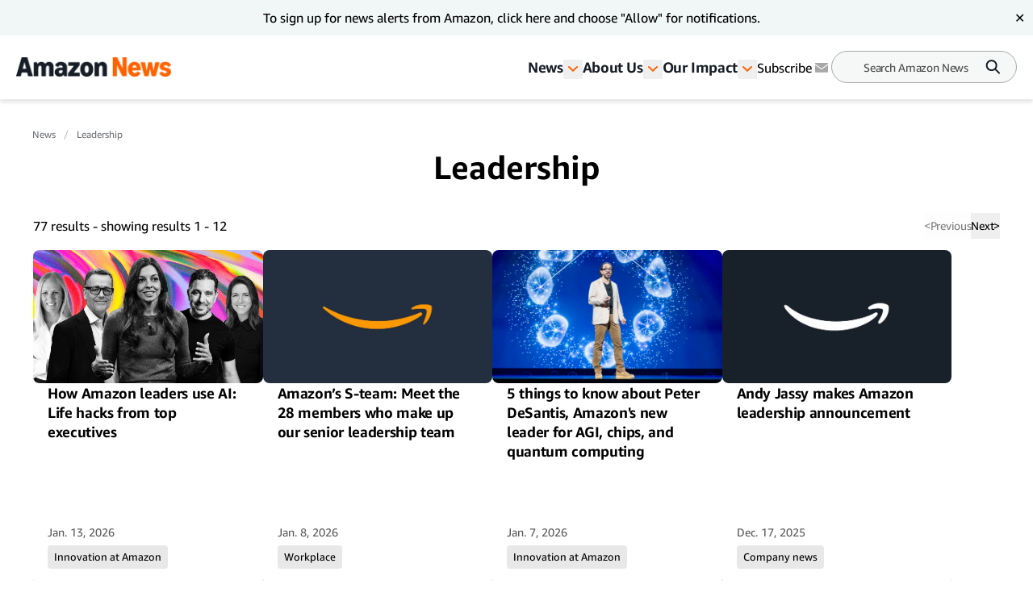

--- FILE ---
content_type: text/html; charset=utf-8
request_url: https://www.aboutamazon.com/news/tag/leadership
body_size: 56278
content:
<!DOCTYPE html><html lang="en"><head><meta charSet="utf-8"/><meta name="viewport" content="width=device-width, initial-scale=1"/><link rel="preload" as="image" href="https://assets.aboutamazon.com/85/0b/a54bd5854c1b99512aa65180a2f0/result-2.svg"/><link rel="stylesheet" href="/_next/static/css/faeae2506a850526.css" data-precedence="next"/><link rel="stylesheet" href="/_next/static/css/7d97fe51bdfb705a.css" data-precedence="next"/><link rel="stylesheet" href="/_next/static/css/906dc2a3f8603b0b.css" data-precedence="next"/><link rel="stylesheet" href="/_next/static/css/9df73e26ccf28cf7.css" data-precedence="next"/><link rel="stylesheet" href="/_next/static/css/6f7f17778fe925f4.css" data-precedence="next"/><link rel="preload" as="script" fetchPriority="low" href="/_next/static/chunks/webpack-17c9833bc0c6967f.js"/><script src="/_next/static/chunks/4bd1b696-182b6b13bdad92e3.js" async=""></script><script src="/_next/static/chunks/1255-df170c1493f64051.js" async=""></script><script src="/_next/static/chunks/main-app-c3d933b1d603b1b7.js" async=""></script><script src="/_next/static/chunks/5163-3c894510899b57d1.js" async=""></script><script src="/_next/static/chunks/app/layout-58288755fe05f4c5.js" async=""></script><script src="/_next/static/chunks/4ec97bd2-6fe3e4f1b8693cf7.js" async=""></script><script src="/_next/static/chunks/5eb80a2d-dca531e9390fea8e.js" async=""></script><script src="/_next/static/chunks/9c0be7fd-8dc855d3624392a8.js" async=""></script><script src="/_next/static/chunks/d101304b-86472c2be22f8142.js" async=""></script><script src="/_next/static/chunks/0cb8460a-25c0117c9e5b10ba.js" async=""></script><script src="/_next/static/chunks/7b01e4aa-1b628c92ea2b29f6.js" async=""></script><script src="/_next/static/chunks/ddb11654-2e965a1653ae3662.js" async=""></script><script src="/_next/static/chunks/2396a370-760d85c027a7bdf2.js" async=""></script><script src="/_next/static/chunks/ea055470-9fc14f5e14023203.js" async=""></script><script src="/_next/static/chunks/782b29a1-382647064771dca3.js" async=""></script><script src="/_next/static/chunks/674be3f2-2a7cb07c10a9a60a.js" async=""></script><script src="/_next/static/chunks/0c2bd621-3044b7630ab40273.js" async=""></script><script src="/_next/static/chunks/a88a5821-5c53616bbb191964.js" async=""></script><script src="/_next/static/chunks/1e82ba45-c4b3dd3e70947820.js" async=""></script><script src="/_next/static/chunks/4c5fd163-dcf18717809d8b73.js" async=""></script><script src="/_next/static/chunks/b6264f8f-8c6aafb34cd0a5e9.js" async=""></script><script src="/_next/static/chunks/bc0e69f6-2dbebf85f84b1c0e.js" async=""></script><script src="/_next/static/chunks/8f7c2092-20f353d326e96afe.js" async=""></script><script src="/_next/static/chunks/78120182-001b0a6de48f2dbb.js" async=""></script><script src="/_next/static/chunks/dbb9d6b5-eda8ba1dbcfcf282.js" async=""></script><script src="/_next/static/chunks/aa59ef6c-9710b8fec132679d.js" async=""></script><script src="/_next/static/chunks/6e01793f-5469742640219b99.js" async=""></script><script src="/_next/static/chunks/3224e4dd-8d8a6f79d219a8ac.js" async=""></script><script src="/_next/static/chunks/aeae96fd-6ad6b4aaf42b17fa.js" async=""></script><script src="/_next/static/chunks/3534eb0e-03867ddcb2e15b5b.js" async=""></script><script src="/_next/static/chunks/152c37e3-61458e7f4b1dc2e1.js" async=""></script><script src="/_next/static/chunks/03964f3a-9a6919d1aa20012a.js" async=""></script><script src="/_next/static/chunks/6fb0dd44-608695b08411ce7d.js" async=""></script><script src="/_next/static/chunks/3441d278-d7760601ca868647.js" async=""></script><script src="/_next/static/chunks/3065-c24fdaf255e5c275.js" async=""></script><script src="/_next/static/chunks/2057-1456da05101b28d4.js" async=""></script><script src="/_next/static/chunks/app/%5B%5B...slug%5D%5D/page-98f6d06932fddab3.js" async=""></script><script src="/_next/static/chunks/592-1aaa5b6069fbaa00.js" async=""></script><script src="/_next/static/chunks/app/error-e07a14b9a20eee50.js" async=""></script><script src="https://cdn1.adoberesources.net/alloy/2.27.0/alloy.min.js" async=""></script><link rel="preload" href="https://assets.adobedtm.com/057ba335cefc/edb903aead4f/launch-44ec4d431192.min.js" as="script"/><link rel="preload" href="https://www.youtube.com/iframe_api" as="script"/><link rel="apple-touch-icon" sizes="180x180" href="/_next/static/media/apple-touch-icon.706b1b87.png"/><link rel="icon" type="image/png" href="/_next/static/media/favicon-32x32.2b6b6c3a.png"/><link rel="icon" type="image/png" href="/_next/static/media/favicon-16x16.d315d746.png"/><link rel="alternate" type="application/rss+xml" href="https://www.aboutamazon.com/rss/feed.rss"/><title>Leadership</title><meta name="featureFlags" content="{&quot;redesign&quot;:true}"/><meta name="brightspot.contentId" content="0000015f-4efd-d80d-abdf-5ffd3d930000"/><link rel="canonical" href="https://www.aboutamazon.com/news/tag/leadership"/><meta property="og:title" content="Leadership"/><meta property="og:site_name" content="Amazon News"/><meta property="og:image" content="https://assets.aboutamazon.com/dims4/default/9374e06/2147483647/strip/true/crop/1320x660+0+79/resize/1200x600!/quality/90/?url=https%3A%2F%2Famazon-blogs-brightspot.s3.amazonaws.com%2Fba%2F44%2F8dd0ae674c79b69994045de8187a%2Famazon-smile-og.jpeg"/><meta property="og:image:type" content="image/jpeg"/><meta property="og:image:width" content="1200"/><meta property="og:image:height" content="600"/><meta name="twitter:card" content="summary_large_image"/><meta name="twitter:title" content="Leadership"/><meta name="twitter:image" content="https://assets.aboutamazon.com/dims4/default/9374e06/2147483647/strip/true/crop/1320x660+0+79/resize/1200x600!/quality/90/?url=https%3A%2F%2Famazon-blogs-brightspot.s3.amazonaws.com%2Fba%2F44%2F8dd0ae674c79b69994045de8187a%2Famazon-smile-og.jpeg"/><meta name="twitter:image:type" content="image/jpeg"/><meta name="twitter:image:width" content="1200"/><meta name="twitter:image:height" content="600"/><script src="/_next/static/chunks/polyfills-42372ed130431b0a.js" noModule=""></script></head><body class="__variable_5ad93c"><div hidden=""><!--$--><!--/$--></div><script id="alloy-innerHtml">!function(n,o){o.forEach(function(o){n[o]||((n.__alloyNS=n.__alloyNS||
            []).push(o),n[o]=function(){var u=arguments;return new Promise(
            function(i,l){n.setTimeout(function(){n[o].q.push([i,l,u])})})},n[o].q=[])})}
            (window,["alloy"]);</script><header><!--$?--><template id="B:0"></template><!--/$--></header><section class="layout__search-results V2"><nav aria-label="Breadcrumb" class="breadcrumb"><ol><li style="display:inline-flex"><a href="https://www.aboutamazon.com/amazon-news-today" class="breadcrumb__link">News</a></li><li style="display:inline-flex"><a href="https://www.aboutamazon.com/news/tag/leadership" class="breadcrumb__link">Leadership</a></li></ol></nav><h1 style="font-weight:600;text-align:center">Leadership</h1><div class="search-results-pagination"><div><p class="search-results-pagination__text">77<!-- --> <!-- -->results - showing results<!-- --> <!-- -->1<!-- --> - <!-- -->12</p><p class="search-results-pagination__mobile-text">77<!-- --> <!-- -->results</p></div><div class="search-results-pagination__controls"><button disabled="" data-testid="paginationPrev"><span>&lt;</span> <!-- -->Previous</button><button data-testid="paginationNext">Next<!-- --> <span>&gt;</span></button></div></div><div style="margin:10rem auto 20rem"><div class="loading-dots" data-testid="loading-dots" style="--dot-color:var(--color-brand-primary);--dot-size:1.3rem"><div class="loading-dots--dot" data-testid="loading-dots--dot"></div><div class="loading-dots--dot" data-testid="loading-dots--dot"></div><div class="loading-dots--dot" data-testid="loading-dots--dot"></div></div></div></section><button data-testid="scrollToTop" class="scrollToTop "><div data-testid="icon-ScrollToTop"><svg xmlns="http://www.w3.org/2000/svg" width="50" height="50" fill="none"><circle cx="25" cy="25" r="25" fill="#EAEFF2"></circle><path fill="#8C8C8C" d="M23.956 18h2.066v16h-2.066V18Z"></path><path fill="#8C8C8C" d="m25 16 1.455 1.42-9 8.637L16 24.637 25 16Z"></path><path fill="#8C8C8C" d="m25 16-1.455 1.42 9 8.637L34 24.637 25 16Z"></path></svg></div><span class="sr-only">Scroll to top button</span></button><footer><div class="footer V2" data-testid="Footer"><div class="footer__left"><div class="footer__left-nav"><div class="footer__left-logo"><a href="https://www.aboutamazon.com/" title="About Amazon Home"><div data-testid="icon-LogoLightV2"><svg width="99" height="33" viewBox="0 0 99 33" fill="none" xmlns="http://www.w3.org/2000/svg"><g id="Layer_1" clip-path="url(#clip0_2277_1127)"><path id="Vector" d="M4.84063 17.4979C3.88196 17.4979 3.03805 17.2896 2.30892 16.8729C1.57979 16.4429 1.01268 15.8516 0.60761 15.099C0.202537 14.3329 0 13.4527 0 12.4582C0 11.2621 0.297054 10.2138 0.891162 9.31338C1.49877 8.41295 2.35618 7.72083 3.46338 7.23702C4.58408 6.75321 5.89382 6.5113 7.39259 6.5113C8.08122 6.5113 8.64157 6.55834 9.07365 6.65241V6.22908C9.07365 5.2077 8.88461 4.44838 8.50655 3.95113C8.12848 3.44044 7.55462 3.18509 6.78498 3.18509C5.54276 3.18509 4.74611 3.8369 4.39505 5.1405C4.28703 5.5168 4.06424 5.67807 3.72668 5.62431L0.972177 5.1405C0.76964 5.10018 0.627864 5.01283 0.546849 4.87844C0.479337 4.74404 0.472586 4.56261 0.526596 4.33415C0.87766 2.96335 1.62029 1.90165 2.7545 1.14905C3.90221 0.383018 5.34022 0 7.06853 0C9.12091 0 10.6804 0.551008 11.7471 1.65302C12.8273 2.75504 13.3674 4.36103 13.3674 6.47098V16.6109C13.3674 16.7587 13.3134 16.8864 13.2054 16.9939C13.1109 17.088 12.9894 17.135 12.8408 17.135H10.2079C9.8838 17.135 9.68126 16.9603 9.60025 16.6109L9.19517 14.7159H9.03314C8.66858 15.6029 8.12173 16.2883 7.39259 16.7721C6.67696 17.256 5.82631 17.4979 4.84063 17.4979ZM4.4153 11.9743C4.4153 12.6866 4.59759 13.2578 4.96215 13.6878C5.34022 14.1045 5.84656 14.3128 6.48118 14.3128C7.31833 14.3128 7.9597 13.9432 8.40528 13.204C8.85086 12.4514 9.07365 11.3763 9.07365 9.97862V8.9102C8.69558 8.84301 8.33777 8.80941 8.0002 8.80941C6.893 8.80941 6.01534 9.09835 5.36723 9.67624C4.73261 10.2407 4.4153 11.0067 4.4153 11.9743ZM15.8789 0.886988C15.8789 0.739157 15.9261 0.618204 16.0207 0.52413C16.1287 0.416616 16.257 0.362859 16.4055 0.362859H19.079C19.2275 0.362859 19.349 0.409896 19.4435 0.503971C19.5516 0.598045 19.6191 0.725718 19.6461 0.886988L20.0511 2.86255H20.2132C20.5777 1.93525 21.0976 1.22969 21.7727 0.745877C22.4613 0.248626 23.2715 0 24.2031 0C25.2023 0 26.0597 0.262065 26.7754 0.786194C27.5045 1.31032 28.0649 2.0562 28.4564 3.02382H28.6185C29.2126 2.00244 29.8809 1.24313 30.6236 0.745877C31.3662 0.248626 32.1966 0 33.1148 0C34.114 0 34.9781 0.268784 35.7072 0.806353C36.4499 1.34392 37.017 2.10996 37.4086 3.10446C37.8001 4.09896 37.9959 5.27489 37.9959 6.63225V16.6109C37.9959 16.7587 37.9419 16.8864 37.8339 16.9939C37.7394 17.088 37.6178 17.135 37.4693 17.135H34.2287C34.0802 17.135 33.9519 17.088 33.8439 16.9939C33.7494 16.8864 33.7021 16.7587 33.7021 16.6109V6.95479C33.7021 5.97373 33.5131 5.22114 33.135 4.69701C32.757 4.17288 32.2101 3.91081 31.4945 3.91081C30.7113 3.91081 30.1105 4.21991 29.6919 4.83812C29.2868 5.45632 29.0843 6.35003 29.0843 7.51924V16.6109C29.0843 16.7587 29.0303 16.8864 28.9223 16.9939C28.8277 17.088 28.7062 17.135 28.5577 17.135H25.3171C25.1686 17.135 25.0403 17.088 24.9323 16.9939C24.8378 16.8864 24.7905 16.7587 24.7905 16.6109V6.95479C24.7905 5.97373 24.6015 5.22114 24.2234 4.69701C23.8453 4.17288 23.2985 3.91081 22.5829 3.91081C21.7997 3.91081 21.1989 4.21991 20.7803 4.83812C20.3752 5.45632 20.1727 6.35003 20.1727 7.51924V16.6109C20.1727 16.7587 20.1187 16.8864 20.0106 16.9939C19.9161 17.088 19.7946 17.135 19.6461 17.135H16.4055C16.257 17.135 16.1287 17.088 16.0207 16.9939C15.9261 16.8864 15.8789 16.7587 15.8789 16.6109V0.886988ZM40.1023 12.4582C40.1023 11.2621 40.3993 10.2138 40.9935 9.31338C41.6011 8.41295 42.4585 7.72083 43.5657 7.23702C44.6864 6.75321 45.9961 6.5113 47.4949 6.5113C48.1835 6.5113 48.7439 6.55834 49.1759 6.65241V6.22908C49.1759 5.2077 48.9869 4.44838 48.6088 3.95113C48.2308 3.44044 47.6569 3.18509 46.8873 3.18509C45.6451 3.18509 44.8484 3.8369 44.4973 5.1405C44.3893 5.5168 44.1665 5.67807 43.829 5.62431L41.0745 5.1405C40.8719 5.10018 40.7302 5.01283 40.6491 4.87844C40.5816 4.74404 40.5749 4.56261 40.6289 4.33415C40.9799 2.96335 41.7226 1.90165 42.8568 1.14905C44.0045 0.383018 45.4425 0 47.1708 0C49.2232 0 50.7827 0.551008 51.8494 1.65302C52.9296 2.75504 53.4697 4.36103 53.4697 6.47098V16.6109C53.4697 16.7587 53.4157 16.8864 53.3077 16.9939C53.2132 17.088 53.0917 17.135 52.9431 17.135H50.3101C49.9861 17.135 49.7836 16.9603 49.7025 16.6109L49.2975 14.7159H49.1354C48.7709 15.6029 48.224 16.2883 47.4949 16.7721C46.7793 17.256 45.9286 17.4979 44.9429 17.4979C43.9572 17.4979 43.1403 17.2896 42.4112 16.8729C41.6821 16.4429 41.115 15.8516 40.7099 15.099C40.3048 14.3329 40.1023 13.4527 40.1023 12.4582ZM44.5176 11.9743C44.5176 12.6866 44.6999 13.2578 45.0644 13.6878C45.4425 14.1045 45.9489 14.3128 46.5835 14.3128C47.4206 14.3128 48.062 13.9432 48.5076 13.204C48.9531 12.4514 49.1759 11.3763 49.1759 9.97862V8.9102C48.7979 8.84301 48.4401 8.80941 48.1025 8.80941C46.9953 8.80941 46.1176 9.09835 45.4695 9.67624C44.8349 10.2407 44.5176 11.0067 44.5176 11.9743ZM55.6571 14.1717C55.6571 13.876 55.7381 13.6206 55.9002 13.4056L62.8269 3.74954H56.3457C56.1972 3.74954 56.0689 3.7025 55.9609 3.60843C55.8664 3.50092 55.8191 3.37324 55.8191 3.22541V0.886988C55.8191 0.739157 55.8664 0.618204 55.9609 0.52413C56.0689 0.416616 56.1972 0.362859 56.3457 0.362859H66.9992C67.1477 0.362859 67.2692 0.416616 67.3637 0.52413C67.4718 0.618204 67.5258 0.739157 67.5258 0.886988V3.32621C67.5258 3.62187 67.4448 3.87721 67.2827 4.09224L61.0041 12.6799C61.3822 12.6127 61.767 12.5791 62.1586 12.5791C63.1307 12.5791 64.0219 12.6665 64.832 12.8412C65.6557 13.0024 66.5063 13.2712 67.384 13.6475C67.6946 13.7819 67.8498 14.0104 67.8498 14.3329V16.6512C67.8498 16.8662 67.7823 17.014 67.6473 17.0947C67.5123 17.1619 67.3435 17.1552 67.141 17.0745C66.1283 16.6982 65.2304 16.4362 64.4472 16.2883C63.6776 16.1271 62.8337 16.0464 61.9155 16.0464C60.9973 16.0464 60.1197 16.1271 59.242 16.2883C58.3779 16.4496 57.4192 16.7117 56.366 17.0745C56.1635 17.1417 55.9947 17.1417 55.8597 17.0745C55.7246 16.9939 55.6571 16.8528 55.6571 16.6512V14.1717ZM68.741 8.74893C68.741 7.10935 69.0583 5.62431 69.6929 4.29383C70.3275 2.94991 71.1984 1.90165 72.3056 1.14905C73.4263 0.383018 74.6686 0 76.0323 0C77.3961 0 78.6518 0.383018 79.759 1.14905C80.8797 1.90165 81.7574 2.94991 82.392 4.29383C83.0401 5.62431 83.3642 7.10935 83.3642 8.74893C83.3642 10.3885 83.0401 11.8803 82.392 13.2242C81.7574 14.5547 80.8797 15.6029 79.759 16.369C78.6518 17.1216 77.4096 17.4979 76.0323 17.4979C74.6551 17.4979 73.4263 17.1216 72.3056 16.369C71.1984 15.6029 70.3275 14.5547 69.6929 13.2242C69.0583 11.8803 68.741 10.3885 68.741 8.74893ZM73.1968 8.74893C73.1968 10.4557 73.4398 11.7728 73.9259 12.7001C74.412 13.6139 75.1142 14.0709 76.0323 14.0709C76.9505 14.0709 77.6594 13.6139 78.159 12.7001C78.6585 11.7728 78.9083 10.4557 78.9083 8.74893C78.9083 7.04215 78.6585 5.73183 78.159 4.81796C77.6594 3.89065 76.9505 3.427 76.0323 3.427C75.1142 3.427 74.412 3.89065 73.9259 4.81796C73.4398 5.73183 73.1968 7.04215 73.1968 8.74893ZM85.5516 0.886988C85.5516 0.739157 85.5988 0.618204 85.6933 0.52413C85.8014 0.416616 85.9296 0.362859 86.0781 0.362859H88.7516C88.9002 0.362859 89.0217 0.409896 89.1162 0.503971C89.2242 0.598045 89.2917 0.725718 89.3187 0.886988L89.7238 2.86255H89.8858C90.2504 1.94869 90.7838 1.24313 91.4859 0.745877C92.2015 0.248626 93.0387 0 93.9973 0C95.0235 0 95.9079 0.268784 96.6506 0.806353C97.4067 1.34392 97.9873 2.10996 98.3924 3.10446C98.7975 4.09896 99 5.27489 99 6.63225V16.6109C99 16.7587 98.946 16.8864 98.838 16.9939C98.7435 17.088 98.6219 17.135 98.4734 17.135H95.2328C95.0843 17.135 94.956 17.088 94.848 16.9939C94.7535 16.8864 94.7062 16.7587 94.7062 16.6109V6.95479C94.7062 5.97373 94.5037 5.22114 94.0986 4.69701C93.6935 4.17288 93.1197 3.91081 92.377 3.91081C91.5534 3.91081 90.9255 4.21991 90.4935 4.83812C90.0614 5.45632 89.8453 6.35003 89.8453 7.51924V16.6109C89.8453 16.7587 89.7913 16.8864 89.6833 16.9939C89.5888 17.088 89.4673 17.135 89.3187 17.135H86.0781C85.9296 17.135 85.8014 17.088 85.6933 16.9939C85.5988 16.8864 85.5516 16.7587 85.5516 16.6109V0.886988Z" fill="white"></path><path id="Vector_2" d="M11.2611 19.4533C11.0045 19.6549 10.9505 19.9909 11.099 20.4613C11.234 20.8779 11.5514 21.3953 12.0509 22.0135C14.0628 24.4863 16.4595 26.5425 19.241 28.1821C22.0225 29.8217 24.9998 31.0312 28.1729 31.8107C31.3595 32.6036 34.6136 33.0001 37.9352 33.0001C42.1884 33.0001 46.2392 32.3819 50.0874 31.1455C53.9356 29.9225 57.1491 28.2023 59.7281 25.9848C60.6328 25.1919 61.0851 24.5602 61.0851 24.0899C61.0851 23.9152 61.0108 23.7404 60.8623 23.5657C60.6598 23.3641 60.4167 23.2969 60.1332 23.3641C59.8496 23.4313 59.4513 23.5993 58.9382 23.8681C56.4673 25.1583 53.4562 26.1864 49.9051 26.9524C46.3674 27.7319 42.6745 28.1216 38.8263 28.1216C34.0599 28.1216 29.4556 27.4765 25.0133 26.1864C20.571 24.8962 16.635 22.8803 13.2054 20.1387C12.7058 19.749 12.3007 19.5004 11.9902 19.3929C11.6931 19.2853 11.4501 19.3055 11.2611 19.4533Z" fill="#FF6200"></path><path id="Vector_3" d="M56.2647 20.4611C55.9812 20.7299 55.9069 21.0121 56.0419 21.3078C56.1365 21.5228 56.3187 21.6438 56.5888 21.6707C56.8588 21.711 57.2437 21.6841 57.7433 21.59C58.5534 21.4153 59.3973 21.2944 60.275 21.2272C61.1526 21.1734 61.9155 21.1868 62.5636 21.2675C63.2117 21.3616 63.6168 21.5228 63.7789 21.7513C64.0219 22.1141 63.9341 22.8802 63.5156 24.0494C63.1105 25.2186 62.5569 26.3542 61.8548 27.4562C61.5847 27.8997 61.4227 28.2492 61.3687 28.5045C61.3147 28.7598 61.3822 28.9749 61.5712 29.1496C61.6927 29.2705 61.8277 29.331 61.9763 29.331C62.3678 29.331 62.9349 28.9883 63.6776 28.3029C65.0143 27.1471 65.9527 25.7763 66.4928 24.1905C66.7899 23.3707 66.9722 22.5106 67.0397 21.6102C67.1072 20.7098 67.0059 20.0647 66.7359 19.6749C66.4793 19.2986 65.9122 18.9895 65.0346 18.7476C64.1704 18.5057 63.2995 18.3848 62.4219 18.3848C60.707 18.3848 59.08 18.7879 57.5407 19.5943C56.9736 19.9034 56.5483 20.1923 56.2647 20.4611Z" fill="#FF6200"></path></g><defs><clipPath id="clip0_2277_1127"><rect width="99" height="33" fill="white"></rect></clipPath></defs></svg></div></a></div><div class="footer__left-nav-col"><a href="https://www.aboutamazon.com/news" class="footer__left-nav-link">Amazon News</a><a href="https://press.aboutamazon.com/" class="footer__left-nav-link" target="_blank" rel="noopener noreferrer">Press Center<div data-testid="icon-ExternalLink"><svg width="17" height="16" viewBox="0 0 17 16" fill="none" xmlns="http://www.w3.org/2000/svg"><g id="external-link"><g id="icons"><path id="Vector" d="M13.3104 8.96999C12.7604 8.96999 12.3104 9.41999 12.3104 9.96999V11.99H4.31036V3.98999H6.29036C6.84036 3.98999 7.29036 3.53999 7.29036 2.98999C7.29036 2.43999 6.84036 1.98999 6.29036 1.98999H4.31036C3.21036 1.98999 2.31036 2.88999 2.31036 3.98999V11.99C2.31036 13.09 3.21036 13.99 4.31036 13.99H12.3104C13.4104 13.99 14.3104 13.09 14.3104 11.99V9.96999C14.3104 9.41999 13.8604 8.96999 13.3104 8.96999Z" fill="white"></path><path id="Vector_2" d="M9.30411 7.99C9.56443 7.99 9.81474 7.89 10.015 7.7L12.3079 5.43V5.99C12.3079 6.54 12.7584 6.99 13.3091 6.99C13.8598 6.99 14.3104 6.54 14.3104 5.99V4C14.3104 2.9 13.4092 2 12.3079 2H10.3054C9.75467 2 9.30411 2.45 9.30411 3C9.30411 3.55 9.75467 4 10.3054 4H10.9161L8.60323 6.3C8.21274 6.69 8.21274 7.32 8.60323 7.71C8.80348 7.91 9.05379 8 9.31412 8L9.30411 7.99Z" fill="white"></path></g></g></svg></div></a><a href="https://amazon.com/" class="footer__left-nav-link" target="_blank" rel="noopener noreferrer">Amazon.com<div data-testid="icon-ExternalLink"><svg width="17" height="16" viewBox="0 0 17 16" fill="none" xmlns="http://www.w3.org/2000/svg"><g id="external-link"><g id="icons"><path id="Vector" d="M13.3104 8.96999C12.7604 8.96999 12.3104 9.41999 12.3104 9.96999V11.99H4.31036V3.98999H6.29036C6.84036 3.98999 7.29036 3.53999 7.29036 2.98999C7.29036 2.43999 6.84036 1.98999 6.29036 1.98999H4.31036C3.21036 1.98999 2.31036 2.88999 2.31036 3.98999V11.99C2.31036 13.09 3.21036 13.99 4.31036 13.99H12.3104C13.4104 13.99 14.3104 13.09 14.3104 11.99V9.96999C14.3104 9.41999 13.8604 8.96999 13.3104 8.96999Z" fill="white"></path><path id="Vector_2" d="M9.30411 7.99C9.56443 7.99 9.81474 7.89 10.015 7.7L12.3079 5.43V5.99C12.3079 6.54 12.7584 6.99 13.3091 6.99C13.8598 6.99 14.3104 6.54 14.3104 5.99V4C14.3104 2.9 13.4092 2 12.3079 2H10.3054C9.75467 2 9.30411 2.45 9.30411 3C9.30411 3.55 9.75467 4 10.3054 4H10.9161L8.60323 6.3C8.21274 6.69 8.21274 7.32 8.60323 7.71C8.80348 7.91 9.05379 8 9.31412 8L9.30411 7.99Z" fill="white"></path></g></g></svg></div></a><a href="https://ir.aboutamazon.com/" class="footer__left-nav-link" target="_blank" rel="noopener noreferrer">Investor Resources <div data-testid="icon-ExternalLink"><svg width="17" height="16" viewBox="0 0 17 16" fill="none" xmlns="http://www.w3.org/2000/svg"><g id="external-link"><g id="icons"><path id="Vector" d="M13.3104 8.96999C12.7604 8.96999 12.3104 9.41999 12.3104 9.96999V11.99H4.31036V3.98999H6.29036C6.84036 3.98999 7.29036 3.53999 7.29036 2.98999C7.29036 2.43999 6.84036 1.98999 6.29036 1.98999H4.31036C3.21036 1.98999 2.31036 2.88999 2.31036 3.98999V11.99C2.31036 13.09 3.21036 13.99 4.31036 13.99H12.3104C13.4104 13.99 14.3104 13.09 14.3104 11.99V9.96999C14.3104 9.41999 13.8604 8.96999 13.3104 8.96999Z" fill="white"></path><path id="Vector_2" d="M9.30411 7.99C9.56443 7.99 9.81474 7.89 10.015 7.7L12.3079 5.43V5.99C12.3079 6.54 12.7584 6.99 13.3091 6.99C13.8598 6.99 14.3104 6.54 14.3104 5.99V4C14.3104 2.9 13.4092 2 12.3079 2H10.3054C9.75467 2 9.30411 2.45 9.30411 3C9.30411 3.55 9.75467 4 10.3054 4H10.9161L8.60323 6.3C8.21274 6.69 8.21274 7.32 8.60323 7.71C8.80348 7.91 9.05379 8 9.31412 8L9.30411 7.99Z" fill="white"></path></g></g></svg></div></a><div class="footer__left-nav-site-selection"><label for="site-selection">Country &amp; Language:</label><a id="site-selection" href="/more-from-amazon#international-sites" class="footer__left-nav-link lang">EN<img width="20" src="https://assets.aboutamazon.com/85/0b/a54bd5854c1b99512aa65180a2f0/result-2.svg" alt="EN flag"/></a></div></div><div class="footer__left-nav-col"><a href="https://www.amazon.jobs/?utm_source=amazonblog&amp;utm_medium=footerlink&amp;utm_campaign=footer" class="footer__left-nav-link" target="_blank" rel="noopener noreferrer">Careers <div data-testid="icon-ExternalLink"><svg width="17" height="16" viewBox="0 0 17 16" fill="none" xmlns="http://www.w3.org/2000/svg"><g id="external-link"><g id="icons"><path id="Vector" d="M13.3104 8.96999C12.7604 8.96999 12.3104 9.41999 12.3104 9.96999V11.99H4.31036V3.98999H6.29036C6.84036 3.98999 7.29036 3.53999 7.29036 2.98999C7.29036 2.43999 6.84036 1.98999 6.29036 1.98999H4.31036C3.21036 1.98999 2.31036 2.88999 2.31036 3.98999V11.99C2.31036 13.09 3.21036 13.99 4.31036 13.99H12.3104C13.4104 13.99 14.3104 13.09 14.3104 11.99V9.96999C14.3104 9.41999 13.8604 8.96999 13.3104 8.96999Z" fill="white"></path><path id="Vector_2" d="M9.30411 7.99C9.56443 7.99 9.81474 7.89 10.015 7.7L12.3079 5.43V5.99C12.3079 6.54 12.7584 6.99 13.3091 6.99C13.8598 6.99 14.3104 6.54 14.3104 5.99V4C14.3104 2.9 13.4092 2 12.3079 2H10.3054C9.75467 2 9.30411 2.45 9.30411 3C9.30411 3.55 9.75467 4 10.3054 4H10.9161L8.60323 6.3C8.21274 6.69 8.21274 7.32 8.60323 7.71C8.80348 7.91 9.05379 8 9.31412 8L9.30411 7.99Z" fill="white"></path></g></g></svg></div></a><a href="https://www.aboutamazon.com/site-map" class="footer__left-nav-link">Site Map</a><a href="https://www.aboutamazon.com/more-from-amazon" class="footer__left-nav-link">More from Amazon</a></div></div><div class="footer__socials"><a href="https://www.facebook.com/Amazon/" target="_blank" rel="noopener noreferrer"><div data-testid="icon-FacebookLight"><svg xmlns="http://www.w3.org/2000/svg" width="24" height="24" fill="none" viewBox="0 0 512 512"><title>Facebook</title><path fill="#FFF" d="M288,192v-38.1c0-17.2,3.8-25.9,30.5-25.9H352V64h-55.9c-68.5,0-91.1,31.4-91.1,85.3V192h-45v64h45v192h83V256h56.4l7.6-64
                        H288z"></path></svg></div></a><a href="https://www.instagram.com/amazon/" target="_blank" rel="noopener noreferrer"><div data-testid="icon-InstagramLightV2"><svg width="24" height="24" viewBox="0 0 24 24" fill="none" xmlns="http://www.w3.org/2000/svg" data-testid="instagram-light-v2"><path d="M8.64 4H15.36C17.92 4 20 6.08 20 8.64V15.36C20 16.5906 19.5111 17.7708 18.641 18.641C17.7708 19.5111 16.5906 20 15.36 20H8.64C6.08 20 4 17.92 4 15.36V8.64C4 7.4094 4.48886 6.22919 5.35902 5.35902C6.22919 4.48886 7.4094 4 8.64 4ZM8.48 5.6C7.71618 5.6 6.98364 5.90343 6.44353 6.44353C5.90343 6.98364 5.6 7.71618 5.6 8.48V15.52C5.6 17.112 6.888 18.4 8.48 18.4H15.52C16.2838 18.4 17.0164 18.0966 17.5565 17.5565C18.0966 17.0164 18.4 16.2838 18.4 15.52V8.48C18.4 6.888 17.112 5.6 15.52 5.6H8.48ZM16.2 6.8C16.4652 6.8 16.7196 6.90536 16.9071 7.09289C17.0946 7.28043 17.2 7.53478 17.2 7.8C17.2 8.06522 17.0946 8.31957 16.9071 8.50711C16.7196 8.69464 16.4652 8.8 16.2 8.8C15.9348 8.8 15.6804 8.69464 15.4929 8.50711C15.3054 8.31957 15.2 8.06522 15.2 7.8C15.2 7.53478 15.3054 7.28043 15.4929 7.09289C15.6804 6.90536 15.9348 6.8 16.2 6.8ZM12 8C13.0609 8 14.0783 8.42143 14.8284 9.17157C15.5786 9.92172 16 10.9391 16 12C16 13.0609 15.5786 14.0783 14.8284 14.8284C14.0783 15.5786 13.0609 16 12 16C10.9391 16 9.92172 15.5786 9.17157 14.8284C8.42143 14.0783 8 13.0609 8 12C8 10.9391 8.42143 9.92172 9.17157 9.17157C9.92172 8.42143 10.9391 8 12 8ZM12 9.6C11.3635 9.6 10.753 9.85286 10.3029 10.3029C9.85286 10.753 9.6 11.3635 9.6 12C9.6 12.6365 9.85286 13.247 10.3029 13.6971C10.753 14.1471 11.3635 14.4 12 14.4C12.6365 14.4 13.247 14.1471 13.6971 13.6971C14.1471 13.247 14.4 12.6365 14.4 12C14.4 11.3635 14.1471 10.753 13.6971 10.3029C13.247 9.85286 12.6365 9.6 12 9.6Z" fill="white"></path></svg></div></a><a href="https://x.com/amazonnews" target="_blank" rel="noopener noreferrer"><div data-testid="icon-TwitterLightV2"><svg width="24" height="24" viewBox="0 0 24 24" fill="none" xmlns="http://www.w3.org/2000/svg"><g clip-path="url(#clip0_2189_67739)"><path d="M13.397 9.87774L18.8576 3.66675H17.5638L12.8202 9.05854L9.03428 3.66675H4.66667L10.393 11.8208L4.66667 18.3334H5.96048L10.9667 12.6382L14.9657 18.3334H19.3333L13.397 9.87774ZM11.6243 11.8924L11.0433 11.0799L6.42706 4.62116H8.41462L12.1411 9.83552L12.7198 10.648L17.5631 17.4255H15.5756L11.6243 11.8924Z" fill="white"></path></g><defs><clipPath id="clip0_2189_67739"><rect width="16" height="16" fill="white" transform="translate(4 3)"></rect></clipPath></defs></svg></div></a><a href="https://www.linkedin.com/company/amazon" target="_blank" rel="noopener noreferrer"><div data-testid="icon-LinkedInLightV2"><svg width="24" height="24" viewBox="0 0 24 24" fill="none" xmlns="http://www.w3.org/2000/svg"><g id="Color/Squid Ink "><path id="Mask" fill-rule="evenodd" clip-rule="evenodd" d="M7.73287 6.06816C7.73287 7.02538 7.01287 7.79268 5.8553 7.79268H5.83374C4.7193 7.79338 4 7.02468 4 6.06816C4 5.08799 4.74226 4.34155 5.87687 4.34155C7.01287 4.34086 7.712 5.08799 7.73287 6.06816ZM4.19478 19.1416H7.51443V9.15686H4.19478V19.1416ZM12.6699 10.5718C13.113 9.89008 13.9012 8.92312 15.6619 8.92312C17.8449 8.92312 19.4838 10.3485 19.4831 13.4177V19.1423H16.1642V13.7996C16.1642 12.4584 15.6835 11.5409 14.4807 11.5409C13.5666 11.5409 13.0198 12.1621 12.7791 12.7562C12.6901 12.9711 12.6699 13.2654 12.6699 13.5659V19.1423H9.35096C9.35096 19.1423 9.39409 10.0932 9.35096 9.15755H12.6699V10.5718ZM12.6699 10.5718C12.6643 10.5829 12.6567 10.5941 12.6483 10.6038H12.6699V10.5718Z" fill="white"></path></g></svg></div></a><a href="https://www.youtube.com/amazonnews" target="_blank" rel="noopener noreferrer"><div data-testid="icon-YouTubeLight"><svg xmlns="http://www.w3.org/2000/svg" width="24" height="24" fill="none" viewBox="0 0 512 512"><title>Youtube</title><g><path fill="#FFF" d="M508.6,148.8c0-45-33.1-81.2-74-81.2C379.2,65,322.7,64,265,64c-3,0-6,0-9,0s-6,0-9,0c-57.6,0-114.2,1-169.6,3.6
                c-40.8,0-73.9,36.4-73.9,81.4C1,184.6-0.1,220.2,0,255.8C-0.1,291.4,1,327,3.4,362.7c0,45,33.1,81.5,73.9,81.5
                c58.2,2.7,117.9,3.9,178.6,3.8c60.8,0.2,120.3-1,178.6-3.8c40.9,0,74-36.5,74-81.5c2.4-35.7,3.5-71.3,3.4-107
                C512.1,220.1,511,184.5,508.6,148.8z M207,353.9V157.4l145,98.2L207,353.9z"></path></g></svg></div></a></div><div class="footer__left-legal"><p><a href="https://amazon.com/">Amazon.com</a><a href="https://www.amazon.com/gp/help/customer/display.html?nodeId=508088">Conditions of Use</a><a href="https://www.amazon.com/gp/help/customer/display.html?nodeId=468496&amp;ref_=footer_privacy">Amazon Privacy Policy</a>© 1996-<!-- -->2026<!-- --> <!-- -->Amazon.com, Inc. or its affiliates</p></div></div><div class="footer__left-nav-line"></div><div class="footer__right"><a class="footer__logo" href="https://www.aboutamazon.com" title="About Amazon Home"><div data-testid="icon-LogoLightV2"><svg width="99" height="33" viewBox="0 0 99 33" fill="none" xmlns="http://www.w3.org/2000/svg"><g id="Layer_1" clip-path="url(#clip0_2277_1127)"><path id="Vector" d="M4.84063 17.4979C3.88196 17.4979 3.03805 17.2896 2.30892 16.8729C1.57979 16.4429 1.01268 15.8516 0.60761 15.099C0.202537 14.3329 0 13.4527 0 12.4582C0 11.2621 0.297054 10.2138 0.891162 9.31338C1.49877 8.41295 2.35618 7.72083 3.46338 7.23702C4.58408 6.75321 5.89382 6.5113 7.39259 6.5113C8.08122 6.5113 8.64157 6.55834 9.07365 6.65241V6.22908C9.07365 5.2077 8.88461 4.44838 8.50655 3.95113C8.12848 3.44044 7.55462 3.18509 6.78498 3.18509C5.54276 3.18509 4.74611 3.8369 4.39505 5.1405C4.28703 5.5168 4.06424 5.67807 3.72668 5.62431L0.972177 5.1405C0.76964 5.10018 0.627864 5.01283 0.546849 4.87844C0.479337 4.74404 0.472586 4.56261 0.526596 4.33415C0.87766 2.96335 1.62029 1.90165 2.7545 1.14905C3.90221 0.383018 5.34022 0 7.06853 0C9.12091 0 10.6804 0.551008 11.7471 1.65302C12.8273 2.75504 13.3674 4.36103 13.3674 6.47098V16.6109C13.3674 16.7587 13.3134 16.8864 13.2054 16.9939C13.1109 17.088 12.9894 17.135 12.8408 17.135H10.2079C9.8838 17.135 9.68126 16.9603 9.60025 16.6109L9.19517 14.7159H9.03314C8.66858 15.6029 8.12173 16.2883 7.39259 16.7721C6.67696 17.256 5.82631 17.4979 4.84063 17.4979ZM4.4153 11.9743C4.4153 12.6866 4.59759 13.2578 4.96215 13.6878C5.34022 14.1045 5.84656 14.3128 6.48118 14.3128C7.31833 14.3128 7.9597 13.9432 8.40528 13.204C8.85086 12.4514 9.07365 11.3763 9.07365 9.97862V8.9102C8.69558 8.84301 8.33777 8.80941 8.0002 8.80941C6.893 8.80941 6.01534 9.09835 5.36723 9.67624C4.73261 10.2407 4.4153 11.0067 4.4153 11.9743ZM15.8789 0.886988C15.8789 0.739157 15.9261 0.618204 16.0207 0.52413C16.1287 0.416616 16.257 0.362859 16.4055 0.362859H19.079C19.2275 0.362859 19.349 0.409896 19.4435 0.503971C19.5516 0.598045 19.6191 0.725718 19.6461 0.886988L20.0511 2.86255H20.2132C20.5777 1.93525 21.0976 1.22969 21.7727 0.745877C22.4613 0.248626 23.2715 0 24.2031 0C25.2023 0 26.0597 0.262065 26.7754 0.786194C27.5045 1.31032 28.0649 2.0562 28.4564 3.02382H28.6185C29.2126 2.00244 29.8809 1.24313 30.6236 0.745877C31.3662 0.248626 32.1966 0 33.1148 0C34.114 0 34.9781 0.268784 35.7072 0.806353C36.4499 1.34392 37.017 2.10996 37.4086 3.10446C37.8001 4.09896 37.9959 5.27489 37.9959 6.63225V16.6109C37.9959 16.7587 37.9419 16.8864 37.8339 16.9939C37.7394 17.088 37.6178 17.135 37.4693 17.135H34.2287C34.0802 17.135 33.9519 17.088 33.8439 16.9939C33.7494 16.8864 33.7021 16.7587 33.7021 16.6109V6.95479C33.7021 5.97373 33.5131 5.22114 33.135 4.69701C32.757 4.17288 32.2101 3.91081 31.4945 3.91081C30.7113 3.91081 30.1105 4.21991 29.6919 4.83812C29.2868 5.45632 29.0843 6.35003 29.0843 7.51924V16.6109C29.0843 16.7587 29.0303 16.8864 28.9223 16.9939C28.8277 17.088 28.7062 17.135 28.5577 17.135H25.3171C25.1686 17.135 25.0403 17.088 24.9323 16.9939C24.8378 16.8864 24.7905 16.7587 24.7905 16.6109V6.95479C24.7905 5.97373 24.6015 5.22114 24.2234 4.69701C23.8453 4.17288 23.2985 3.91081 22.5829 3.91081C21.7997 3.91081 21.1989 4.21991 20.7803 4.83812C20.3752 5.45632 20.1727 6.35003 20.1727 7.51924V16.6109C20.1727 16.7587 20.1187 16.8864 20.0106 16.9939C19.9161 17.088 19.7946 17.135 19.6461 17.135H16.4055C16.257 17.135 16.1287 17.088 16.0207 16.9939C15.9261 16.8864 15.8789 16.7587 15.8789 16.6109V0.886988ZM40.1023 12.4582C40.1023 11.2621 40.3993 10.2138 40.9935 9.31338C41.6011 8.41295 42.4585 7.72083 43.5657 7.23702C44.6864 6.75321 45.9961 6.5113 47.4949 6.5113C48.1835 6.5113 48.7439 6.55834 49.1759 6.65241V6.22908C49.1759 5.2077 48.9869 4.44838 48.6088 3.95113C48.2308 3.44044 47.6569 3.18509 46.8873 3.18509C45.6451 3.18509 44.8484 3.8369 44.4973 5.1405C44.3893 5.5168 44.1665 5.67807 43.829 5.62431L41.0745 5.1405C40.8719 5.10018 40.7302 5.01283 40.6491 4.87844C40.5816 4.74404 40.5749 4.56261 40.6289 4.33415C40.9799 2.96335 41.7226 1.90165 42.8568 1.14905C44.0045 0.383018 45.4425 0 47.1708 0C49.2232 0 50.7827 0.551008 51.8494 1.65302C52.9296 2.75504 53.4697 4.36103 53.4697 6.47098V16.6109C53.4697 16.7587 53.4157 16.8864 53.3077 16.9939C53.2132 17.088 53.0917 17.135 52.9431 17.135H50.3101C49.9861 17.135 49.7836 16.9603 49.7025 16.6109L49.2975 14.7159H49.1354C48.7709 15.6029 48.224 16.2883 47.4949 16.7721C46.7793 17.256 45.9286 17.4979 44.9429 17.4979C43.9572 17.4979 43.1403 17.2896 42.4112 16.8729C41.6821 16.4429 41.115 15.8516 40.7099 15.099C40.3048 14.3329 40.1023 13.4527 40.1023 12.4582ZM44.5176 11.9743C44.5176 12.6866 44.6999 13.2578 45.0644 13.6878C45.4425 14.1045 45.9489 14.3128 46.5835 14.3128C47.4206 14.3128 48.062 13.9432 48.5076 13.204C48.9531 12.4514 49.1759 11.3763 49.1759 9.97862V8.9102C48.7979 8.84301 48.4401 8.80941 48.1025 8.80941C46.9953 8.80941 46.1176 9.09835 45.4695 9.67624C44.8349 10.2407 44.5176 11.0067 44.5176 11.9743ZM55.6571 14.1717C55.6571 13.876 55.7381 13.6206 55.9002 13.4056L62.8269 3.74954H56.3457C56.1972 3.74954 56.0689 3.7025 55.9609 3.60843C55.8664 3.50092 55.8191 3.37324 55.8191 3.22541V0.886988C55.8191 0.739157 55.8664 0.618204 55.9609 0.52413C56.0689 0.416616 56.1972 0.362859 56.3457 0.362859H66.9992C67.1477 0.362859 67.2692 0.416616 67.3637 0.52413C67.4718 0.618204 67.5258 0.739157 67.5258 0.886988V3.32621C67.5258 3.62187 67.4448 3.87721 67.2827 4.09224L61.0041 12.6799C61.3822 12.6127 61.767 12.5791 62.1586 12.5791C63.1307 12.5791 64.0219 12.6665 64.832 12.8412C65.6557 13.0024 66.5063 13.2712 67.384 13.6475C67.6946 13.7819 67.8498 14.0104 67.8498 14.3329V16.6512C67.8498 16.8662 67.7823 17.014 67.6473 17.0947C67.5123 17.1619 67.3435 17.1552 67.141 17.0745C66.1283 16.6982 65.2304 16.4362 64.4472 16.2883C63.6776 16.1271 62.8337 16.0464 61.9155 16.0464C60.9973 16.0464 60.1197 16.1271 59.242 16.2883C58.3779 16.4496 57.4192 16.7117 56.366 17.0745C56.1635 17.1417 55.9947 17.1417 55.8597 17.0745C55.7246 16.9939 55.6571 16.8528 55.6571 16.6512V14.1717ZM68.741 8.74893C68.741 7.10935 69.0583 5.62431 69.6929 4.29383C70.3275 2.94991 71.1984 1.90165 72.3056 1.14905C73.4263 0.383018 74.6686 0 76.0323 0C77.3961 0 78.6518 0.383018 79.759 1.14905C80.8797 1.90165 81.7574 2.94991 82.392 4.29383C83.0401 5.62431 83.3642 7.10935 83.3642 8.74893C83.3642 10.3885 83.0401 11.8803 82.392 13.2242C81.7574 14.5547 80.8797 15.6029 79.759 16.369C78.6518 17.1216 77.4096 17.4979 76.0323 17.4979C74.6551 17.4979 73.4263 17.1216 72.3056 16.369C71.1984 15.6029 70.3275 14.5547 69.6929 13.2242C69.0583 11.8803 68.741 10.3885 68.741 8.74893ZM73.1968 8.74893C73.1968 10.4557 73.4398 11.7728 73.9259 12.7001C74.412 13.6139 75.1142 14.0709 76.0323 14.0709C76.9505 14.0709 77.6594 13.6139 78.159 12.7001C78.6585 11.7728 78.9083 10.4557 78.9083 8.74893C78.9083 7.04215 78.6585 5.73183 78.159 4.81796C77.6594 3.89065 76.9505 3.427 76.0323 3.427C75.1142 3.427 74.412 3.89065 73.9259 4.81796C73.4398 5.73183 73.1968 7.04215 73.1968 8.74893ZM85.5516 0.886988C85.5516 0.739157 85.5988 0.618204 85.6933 0.52413C85.8014 0.416616 85.9296 0.362859 86.0781 0.362859H88.7516C88.9002 0.362859 89.0217 0.409896 89.1162 0.503971C89.2242 0.598045 89.2917 0.725718 89.3187 0.886988L89.7238 2.86255H89.8858C90.2504 1.94869 90.7838 1.24313 91.4859 0.745877C92.2015 0.248626 93.0387 0 93.9973 0C95.0235 0 95.9079 0.268784 96.6506 0.806353C97.4067 1.34392 97.9873 2.10996 98.3924 3.10446C98.7975 4.09896 99 5.27489 99 6.63225V16.6109C99 16.7587 98.946 16.8864 98.838 16.9939C98.7435 17.088 98.6219 17.135 98.4734 17.135H95.2328C95.0843 17.135 94.956 17.088 94.848 16.9939C94.7535 16.8864 94.7062 16.7587 94.7062 16.6109V6.95479C94.7062 5.97373 94.5037 5.22114 94.0986 4.69701C93.6935 4.17288 93.1197 3.91081 92.377 3.91081C91.5534 3.91081 90.9255 4.21991 90.4935 4.83812C90.0614 5.45632 89.8453 6.35003 89.8453 7.51924V16.6109C89.8453 16.7587 89.7913 16.8864 89.6833 16.9939C89.5888 17.088 89.4673 17.135 89.3187 17.135H86.0781C85.9296 17.135 85.8014 17.088 85.6933 16.9939C85.5988 16.8864 85.5516 16.7587 85.5516 16.6109V0.886988Z" fill="white"></path><path id="Vector_2" d="M11.2611 19.4533C11.0045 19.6549 10.9505 19.9909 11.099 20.4613C11.234 20.8779 11.5514 21.3953 12.0509 22.0135C14.0628 24.4863 16.4595 26.5425 19.241 28.1821C22.0225 29.8217 24.9998 31.0312 28.1729 31.8107C31.3595 32.6036 34.6136 33.0001 37.9352 33.0001C42.1884 33.0001 46.2392 32.3819 50.0874 31.1455C53.9356 29.9225 57.1491 28.2023 59.7281 25.9848C60.6328 25.1919 61.0851 24.5602 61.0851 24.0899C61.0851 23.9152 61.0108 23.7404 60.8623 23.5657C60.6598 23.3641 60.4167 23.2969 60.1332 23.3641C59.8496 23.4313 59.4513 23.5993 58.9382 23.8681C56.4673 25.1583 53.4562 26.1864 49.9051 26.9524C46.3674 27.7319 42.6745 28.1216 38.8263 28.1216C34.0599 28.1216 29.4556 27.4765 25.0133 26.1864C20.571 24.8962 16.635 22.8803 13.2054 20.1387C12.7058 19.749 12.3007 19.5004 11.9902 19.3929C11.6931 19.2853 11.4501 19.3055 11.2611 19.4533Z" fill="#FF6200"></path><path id="Vector_3" d="M56.2647 20.4611C55.9812 20.7299 55.9069 21.0121 56.0419 21.3078C56.1365 21.5228 56.3187 21.6438 56.5888 21.6707C56.8588 21.711 57.2437 21.6841 57.7433 21.59C58.5534 21.4153 59.3973 21.2944 60.275 21.2272C61.1526 21.1734 61.9155 21.1868 62.5636 21.2675C63.2117 21.3616 63.6168 21.5228 63.7789 21.7513C64.0219 22.1141 63.9341 22.8802 63.5156 24.0494C63.1105 25.2186 62.5569 26.3542 61.8548 27.4562C61.5847 27.8997 61.4227 28.2492 61.3687 28.5045C61.3147 28.7598 61.3822 28.9749 61.5712 29.1496C61.6927 29.2705 61.8277 29.331 61.9763 29.331C62.3678 29.331 62.9349 28.9883 63.6776 28.3029C65.0143 27.1471 65.9527 25.7763 66.4928 24.1905C66.7899 23.3707 66.9722 22.5106 67.0397 21.6102C67.1072 20.7098 67.0059 20.0647 66.7359 19.6749C66.4793 19.2986 65.9122 18.9895 65.0346 18.7476C64.1704 18.5057 63.2995 18.3848 62.4219 18.3848C60.707 18.3848 59.08 18.7879 57.5407 19.5943C56.9736 19.9034 56.5483 20.1923 56.2647 20.4611Z" fill="#FF6200"></path></g><defs><clipPath id="clip0_2277_1127"><rect width="99" height="33" fill="white"></rect></clipPath></defs></svg></div></a></div></div></footer><!--$--><!--/$--><script>requestAnimationFrame(function(){$RT=performance.now()});</script><script src="/_next/static/chunks/webpack-17c9833bc0c6967f.js" id="_R_" async=""></script><div hidden id="S:0"><div class="hasShortMenuList"><div class="main-navigation__wrapper"><div data-testid="MainNavigation" class="main-navigation__container   "><div class="main-navigation__container-fixed"><nav id="MainNavigation" role="navigation" aria-label="Main Navigation"><a data-testid="LogoButton" href="https://www.aboutamazon.com" aria-label="Amazon Home" class="new-amazon-logo"><img src="[data-uri]" alt="Amazon Home"/></a><button data-testid="SearchButtonMobile" class="search-button-mobile"><div data-testid="icon-SearchV2"><svg width="20" height="21" viewBox="0 0 20 21" fill="none" xmlns="http://www.w3.org/2000/svg"><path d="M17.7601 16.85L13.2501 12.29C14.1938 11.027 14.6835 9.48231 14.6399 7.90624C14.5963 6.33017 14.0218 4.81499 13.0096 3.60612C11.9974 2.39726 10.6068 1.5655 9.06291 1.24559C7.51903 0.925681 5.91236 1.13635 4.50315 1.84347C3.09394 2.55059 1.96472 3.71275 1.29841 5.14171C0.632087 6.57066 0.467694 8.18272 0.831855 9.71676C1.19602 11.2508 2.0674 12.617 3.30487 13.594C4.54233 14.571 6.0734 15.1017 7.65007 15.1C9.15877 15.1015 10.6266 14.6098 11.8301 13.7L16.3401 18.25C16.5302 18.4153 16.7757 18.5027 17.0275 18.4948C17.2793 18.4869 17.5188 18.3843 17.6982 18.2074C17.8776 18.0305 17.9836 17.7925 17.9951 17.5408C18.0066 17.2891 17.9226 17.0424 17.7601 16.85ZM7.65007 13.1C6.66117 13.1 5.69447 12.8067 4.87222 12.2573C4.04998 11.7079 3.40911 10.927 3.03068 10.0134C2.65224 9.09977 2.55322 8.09443 2.74615 7.12453C2.93907 6.15462 3.41528 5.26371 4.11454 4.56445C4.8138 3.86518 5.70472 3.38898 6.67462 3.19605C7.64453 3.00313 8.64986 3.10214 9.56349 3.48058C10.4771 3.85902 11.258 4.49988 11.8074 5.32213C12.3568 6.14437 12.6501 7.11107 12.6501 8.09998C12.6501 9.42606 12.1233 10.6978 11.1856 11.6355C10.2479 12.5732 8.97616 13.1 7.65007 13.1Z" fill="#161D26"></path></svg></div></button><div class="main-navigation__desktop-list-container"><ul style="display:flex" data-testid="NavigationList" class="main-navigation__list "><li data-testid="NavigationListItem-0"><div class="main-navigation__link"><a href="https://www.aboutamazon.com/amazon-news-today" data-testid="MainNavigationLink">News</a><button data-testid="MainNavigationCaret" class="main-navigation__caret" aria-label="News" role="button"><div data-testid="icon-DownArrowOrange"><svg width="16" height="16" viewBox="0 0 16 16" fill="none" xmlns="http://www.w3.org/2000/svg"><path d="M8.00195 11L2.29399 5.61836C2.10575 5.44057 2 5.19944 2 4.94801C2 4.82352 2.02596 4.70024 2.0764 4.58522C2.12685 4.47021 2.20078 4.3657 2.29399 4.27767C2.38719 4.18964 2.49784 4.11981 2.61962 4.07216C2.7414 4.02452 2.87192 4 3.00373 4C3.26994 4 3.52524 4.09988 3.71348 4.27767L8.00195 8.3375L12.2904 4.27767C12.3836 4.18964 12.4943 4.11981 12.6161 4.07216C12.7378 4.02452 12.8684 4 13.0002 4C13.132 4 13.2625 4.02452 13.3843 4.07216C13.5061 4.11981 13.6167 4.18964 13.7099 4.27767C13.8031 4.3657 13.8771 4.47021 13.9275 4.58522C13.9779 4.70024 14.0039 4.82352 14.0039 4.94801C14.0039 5.07251 13.9779 5.19578 13.9275 5.3108C13.8771 5.42582 13.8031 5.53033 13.7099 5.61836L8.00195 11Z" fill="#FF6200"></path></svg></div></button></div><div class="subitems" style="display:none;grid-template-columns:repeat(3, 1fr)" data-testid="MainNavSubitems"><div class="subitems__container"><div><a href="https://www.aboutamazon.com/stores-amazon-shopping-news" class="subitems__link" data-testid="MainNavSubitemLink">Stores and Shopping</a></div><div><a href="https://www.aboutamazon.com/amazon-aws-news" class="subitems__link" data-testid="MainNavSubitemLink">AWS</a></div><div><a href="https://www.aboutamazon.com/amazon-news-devices-kindle-alexa" class="subitems__link" data-testid="MainNavSubitemLink">Devices</a></div><div><a href="https://www.aboutamazon.com/entertainment-news" class="subitems__link" data-testid="MainNavSubitemLink">Entertainment</a></div></div><div class="subitems__container"><div><a href="https://www.aboutamazon.com/artificial-intelligence-ai-news" class="subitems__link" data-testid="MainNavSubitemLink">Artificial Intelligence</a></div><div><a href="https://www.aboutamazon.com/amazons-workplace-culture" class="subitems__link" data-testid="MainNavSubitemLink">Workplace</a></div><div><a href="https://www.aboutamazon.com/sustainability-company-reports-news-updates" class="subitems__link" data-testid="MainNavSubitemLink">Sustainability</a></div><div><a href="https://www.aboutamazon.com/amazon-relief-fund-news-community" class="subitems__link" data-testid="MainNavSubitemLink">Community</a></div></div><div class="subitems__container"><div><a href="https://www.aboutamazon.com/international-news" class="subitems__link" data-testid="MainNavSubitemLink">International</a></div></div><div class="subitems__featuredTopics-container"><span class="subitems__featuredTopics">Featured Topics</span><a href="https://www.aboutamazon.com/news/tag/alexa" class="tag" data-testid="Tag">Alexa+</a></div></div></li><li data-testid="NavigationListItem-1"><div class="main-navigation__link"><a href="https://www.aboutamazon.com/about-us" data-testid="MainNavigationLink">About Us</a><button data-testid="MainNavigationCaret" class="main-navigation__caret" aria-label="About Us" role="button"><div data-testid="icon-DownArrowOrange"><svg width="16" height="16" viewBox="0 0 16 16" fill="none" xmlns="http://www.w3.org/2000/svg"><path d="M8.00195 11L2.29399 5.61836C2.10575 5.44057 2 5.19944 2 4.94801C2 4.82352 2.02596 4.70024 2.0764 4.58522C2.12685 4.47021 2.20078 4.3657 2.29399 4.27767C2.38719 4.18964 2.49784 4.11981 2.61962 4.07216C2.7414 4.02452 2.87192 4 3.00373 4C3.26994 4 3.52524 4.09988 3.71348 4.27767L8.00195 8.3375L12.2904 4.27767C12.3836 4.18964 12.4943 4.11981 12.6161 4.07216C12.7378 4.02452 12.8684 4 13.0002 4C13.132 4 13.2625 4.02452 13.3843 4.07216C13.5061 4.11981 13.6167 4.18964 13.7099 4.27767C13.8031 4.3657 13.8771 4.47021 13.9275 4.58522C13.9779 4.70024 14.0039 4.82352 14.0039 4.94801C14.0039 5.07251 13.9779 5.19578 13.9275 5.3108C13.8771 5.42582 13.8031 5.53033 13.7099 5.61836L8.00195 11Z" fill="#FF6200"></path></svg></div></button></div><div class="subitems" style="display:none;grid-template-columns:auto" data-testid="MainNavSubitems"><div class="subitems__column-container" data-testid="MainNavSubitemColumn"><div><a href="https://www.aboutamazon.com/what-we-do" class="subitems__link">What We Do</a></div><div><a href="https://www.aboutamazon.com/workplace" class="subitems__link">Working at Amazon</a></div><div><a href="https://www.aboutamazon.com/about-us/leadership-principles" class="subitems__link">Leadership Principles</a></div><div><a href="https://www.aboutamazon.com/about-us/shareholder-letters" class="subitems__link">Shareholder Letters</a></div><div><a href="https://www.aboutamazon.com/about-us/amazon-reports" class="subitems__link">Reports</a></div></div></div></li><li data-testid="NavigationListItem-2"><div class="main-navigation__link"><a href="https://www.aboutamazon.com/impact" data-testid="MainNavigationLink">Our Impact</a><button data-testid="MainNavigationCaret" class="main-navigation__caret" aria-label="Our Impact" role="button"><div data-testid="icon-DownArrowOrange"><svg width="16" height="16" viewBox="0 0 16 16" fill="none" xmlns="http://www.w3.org/2000/svg"><path d="M8.00195 11L2.29399 5.61836C2.10575 5.44057 2 5.19944 2 4.94801C2 4.82352 2.02596 4.70024 2.0764 4.58522C2.12685 4.47021 2.20078 4.3657 2.29399 4.27767C2.38719 4.18964 2.49784 4.11981 2.61962 4.07216C2.7414 4.02452 2.87192 4 3.00373 4C3.26994 4 3.52524 4.09988 3.71348 4.27767L8.00195 8.3375L12.2904 4.27767C12.3836 4.18964 12.4943 4.11981 12.6161 4.07216C12.7378 4.02452 12.8684 4 13.0002 4C13.132 4 13.2625 4.02452 13.3843 4.07216C13.5061 4.11981 13.6167 4.18964 13.7099 4.27767C13.8031 4.3657 13.8771 4.47021 13.9275 4.58522C13.9779 4.70024 14.0039 4.82352 14.0039 4.94801C14.0039 5.07251 13.9779 5.19578 13.9275 5.3108C13.8771 5.42582 13.8031 5.53033 13.7099 5.61836L8.00195 11Z" fill="#FF6200"></path></svg></div></button></div><div class="subitems" style="display:none;grid-template-columns:auto" data-testid="MainNavSubitems"><div class="subitems__column-container" data-testid="MainNavSubitemColumn"><div><a href="https://www.aboutamazon.com/planet" class="subitems__link">Sustainability</a></div><div><a href="https://www.aboutamazon.com/impact/community" class="subitems__link">Community</a></div><div><a href="https://www.aboutamazon.com/impact/small-businesses" class="subitems__link">Small Businesses</a></div><div><a href="https://www.aboutamazon.com/impact/economy/growth" class="subitems__link">Economy</a></div><div><a href="https://www.aboutamazon.com/impact/amazon-future-ready" class="subitems__link">Amazon Future Ready </a></div></div></div></li><li><a href="https://email.aboutamazon.com/l/637851/2020-10-29/pd87g?utm_source=homepage&amp;utm_medium=aboutamazon&amp;utm_campaign=newslettersubscribers&amp;utm_content=amazonnewssignup" target="_blank" rel="noopener noreferrer" data-testid="SubscribeButton" class="subscribe-button" aria-label="Subscribe to Amazon News">Subscribe<div data-testid="icon-Envelope"><svg width="24" height="24" viewBox="0 0 24 24" fill="none" xmlns="http://www.w3.org/2000/svg"><path fill-rule="evenodd" clip-rule="evenodd" d="M20 6.96296L12 12.7407L4 6.96296C4 6.42798 4.44444 6 5 6H19C19.5555 6 20 6.42798 20 6.96296ZM4 8.69272L12 14.4705L20 8.69272V16.5926C20 17.1276 19.5555 17.5556 19 17.5556H5C4.44444 17.5556 4 17.1276 4 16.5926V8.69272Z" fill="#A8A8A8"></path><mask id="mask0_2328_4971" style="mask-type:luminance" maskUnits="userSpaceOnUse" x="4" y="6" width="16" height="12"><path fill-rule="evenodd" clip-rule="evenodd" d="M20 6.96296L12 12.7407L4 6.96296C4 6.42798 4.44444 6 5 6H19C19.5555 6 20 6.42798 20 6.96296ZM4 8.69272L12 14.4705L20 8.69272V16.5926C20 17.1276 19.5555 17.5556 19 17.5556H5C4.44444 17.5556 4 17.1276 4 16.5926V8.69272Z" fill="white"></path></mask><g mask="url(#mask0_2328_4971)"><rect width="24" height="24" fill="#A8A8A8"></rect></g></svg></div></a></li><li class="search-bar-container"><div class="search-bar " data-testid="SearchBar"><input data-testid="SearchInput" type="text" placeholder="Search Amazon News" class="search-input" aria-label="Search" id="SearchInput" value=""/><span class="static-search_icon"><div data-testid="icon-SearchV2"><svg width="20" height="21" viewBox="0 0 20 21" fill="none" xmlns="http://www.w3.org/2000/svg"><path d="M17.7601 16.85L13.2501 12.29C14.1938 11.027 14.6835 9.48231 14.6399 7.90624C14.5963 6.33017 14.0218 4.81499 13.0096 3.60612C11.9974 2.39726 10.6068 1.5655 9.06291 1.24559C7.51903 0.925681 5.91236 1.13635 4.50315 1.84347C3.09394 2.55059 1.96472 3.71275 1.29841 5.14171C0.632087 6.57066 0.467694 8.18272 0.831855 9.71676C1.19602 11.2508 2.0674 12.617 3.30487 13.594C4.54233 14.571 6.0734 15.1017 7.65007 15.1C9.15877 15.1015 10.6266 14.6098 11.8301 13.7L16.3401 18.25C16.5302 18.4153 16.7757 18.5027 17.0275 18.4948C17.2793 18.4869 17.5188 18.3843 17.6982 18.2074C17.8776 18.0305 17.9836 17.7925 17.9951 17.5408C18.0066 17.2891 17.9226 17.0424 17.7601 16.85ZM7.65007 13.1C6.66117 13.1 5.69447 12.8067 4.87222 12.2573C4.04998 11.7079 3.40911 10.927 3.03068 10.0134C2.65224 9.09977 2.55322 8.09443 2.74615 7.12453C2.93907 6.15462 3.41528 5.26371 4.11454 4.56445C4.8138 3.86518 5.70472 3.38898 6.67462 3.19605C7.64453 3.00313 8.64986 3.10214 9.56349 3.48058C10.4771 3.85902 11.258 4.49988 11.8074 5.32213C12.3568 6.14437 12.6501 7.11107 12.6501 8.09998C12.6501 9.42606 12.1233 10.6978 11.1856 11.6355C10.2479 12.5732 8.97616 13.1 7.65007 13.1Z" fill="#161D26"></path></svg></div></span></div></li></ul></div><button class="hamburger-menu" data-testid="HamburgerMenu"><div data-testid="icon-HamburgerDarkV2"><svg width="21" height="21" viewBox="0 0 18 18" fill="none" xmlns="http://www.w3.org/2000/svg"><path d="M1 4H17C17.2652 4 17.5196 3.89464 17.7071 3.70711C17.8946 3.51957 18 3.26522 18 3C18 2.73478 17.8946 2.48043 17.7071 2.29289C17.5196 2.10536 17.2652 2 17 2H1C0.734784 2 0.48043 2.10536 0.292893 2.29289C0.105357 2.48043 0 2.73478 0 3C0 3.26522 0.105357 3.51957 0.292893 3.70711C0.48043 3.89464 0.734784 4 1 4Z" fill="#161D26"></path><path d="M17 8H1C0.734784 8 0.48043 8.10536 0.292893 8.29289C0.105357 8.48043 0 8.73478 0 9C0 9.26522 0.105357 9.51957 0.292893 9.70711C0.48043 9.89464 0.734784 10 1 10H17C17.2652 10 17.5196 9.89464 17.7071 9.70711C17.8946 9.51957 18 9.26522 18 9C18 8.73478 17.8946 8.48043 17.7071 8.29289C17.5196 8.10536 17.2652 8 17 8Z" fill="#161D26"></path><path d="M17 14H1C0.734784 14 0.48043 14.1054 0.292893 14.2929C0.105357 14.4804 0 14.7348 0 15C0 15.2652 0.105357 15.5196 0.292893 15.7071C0.48043 15.8946 0.734784 16 1 16H17C17.2652 16 17.5196 15.8946 17.7071 15.7071C17.8946 15.5196 18 15.2652 18 15C18 14.7348 17.8946 14.4804 17.7071 14.2929C17.5196 14.1054 17.2652 14 17 14Z" fill="#161D26"></path></svg></div></button></nav><div class="main-navigation__mobile-list-container"></div></div></div></div></div></div><script>$RB=[];$RV=function(a){$RT=performance.now();for(var b=0;b<a.length;b+=2){var c=a[b],e=a[b+1];null!==e.parentNode&&e.parentNode.removeChild(e);var f=c.parentNode;if(f){var g=c.previousSibling,h=0;do{if(c&&8===c.nodeType){var d=c.data;if("/$"===d||"/&"===d)if(0===h)break;else h--;else"$"!==d&&"$?"!==d&&"$~"!==d&&"$!"!==d&&"&"!==d||h++}d=c.nextSibling;f.removeChild(c);c=d}while(c);for(;e.firstChild;)f.insertBefore(e.firstChild,c);g.data="$";g._reactRetry&&requestAnimationFrame(g._reactRetry)}}a.length=0};
$RC=function(a,b){if(b=document.getElementById(b))(a=document.getElementById(a))?(a.previousSibling.data="$~",$RB.push(a,b),2===$RB.length&&("number"!==typeof $RT?requestAnimationFrame($RV.bind(null,$RB)):(a=performance.now(),setTimeout($RV.bind(null,$RB),2300>a&&2E3<a?2300-a:$RT+300-a)))):b.parentNode.removeChild(b)};$RC("B:0","S:0")</script><script>(self.__next_f=self.__next_f||[]).push([0])</script><script>self.__next_f.push([1,"1:\"$Sreact.fragment\"\n3:I[9766,[],\"\"]\n4:I[98924,[],\"\"]\n6:I[24431,[],\"OutletBoundary\"]\n8:I[15278,[],\"AsyncMetadataOutlet\"]\na:I[24431,[],\"ViewportBoundary\"]\nc:I[24431,[],\"MetadataBoundary\"]\nd:\"$Sreact.suspense\"\nf:I[57150,[],\"\"]\n10:I[82066,[\"5163\",\"static/chunks/5163-3c894510899b57d1.js\",\"7177\",\"static/chunks/app/layout-58288755fe05f4c5.js\"],\"default\"]\n12:I[74711,[\"5163\",\"static/chunks/5163-3c894510899b57d1.js\",\"7177\",\"static/chunks/app/layout-58288755fe05f4c5.js\"],\"OutbrainPixel\"]\n"])</script><script>self.__next_f.push([1,"13:I[3809,[\"8439\",\"static/chunks/4ec97bd2-6fe3e4f1b8693cf7.js\",\"5556\",\"static/chunks/5eb80a2d-dca531e9390fea8e.js\",\"5619\",\"static/chunks/9c0be7fd-8dc855d3624392a8.js\",\"136\",\"static/chunks/d101304b-86472c2be22f8142.js\",\"1617\",\"static/chunks/0cb8460a-25c0117c9e5b10ba.js\",\"9500\",\"static/chunks/7b01e4aa-1b628c92ea2b29f6.js\",\"4614\",\"static/chunks/ddb11654-2e965a1653ae3662.js\",\"4046\",\"static/chunks/2396a370-760d85c027a7bdf2.js\",\"8278\",\"static/chunks/ea055470-9fc14f5e14023203.js\",\"8171\",\"static/chunks/782b29a1-382647064771dca3.js\",\"7580\",\"static/chunks/674be3f2-2a7cb07c10a9a60a.js\",\"8477\",\"static/chunks/0c2bd621-3044b7630ab40273.js\",\"529\",\"static/chunks/a88a5821-5c53616bbb191964.js\",\"841\",\"static/chunks/1e82ba45-c4b3dd3e70947820.js\",\"8781\",\"static/chunks/4c5fd163-dcf18717809d8b73.js\",\"3035\",\"static/chunks/b6264f8f-8c6aafb34cd0a5e9.js\",\"3432\",\"static/chunks/bc0e69f6-2dbebf85f84b1c0e.js\",\"4376\",\"static/chunks/8f7c2092-20f353d326e96afe.js\",\"2720\",\"static/chunks/78120182-001b0a6de48f2dbb.js\",\"8211\",\"static/chunks/dbb9d6b5-eda8ba1dbcfcf282.js\",\"623\",\"static/chunks/aa59ef6c-9710b8fec132679d.js\",\"5662\",\"static/chunks/6e01793f-5469742640219b99.js\",\"533\",\"static/chunks/3224e4dd-8d8a6f79d219a8ac.js\",\"2080\",\"static/chunks/aeae96fd-6ad6b4aaf42b17fa.js\",\"2394\",\"static/chunks/3534eb0e-03867ddcb2e15b5b.js\",\"1062\",\"static/chunks/152c37e3-61458e7f4b1dc2e1.js\",\"7687\",\"static/chunks/03964f3a-9a6919d1aa20012a.js\",\"3541\",\"static/chunks/6fb0dd44-608695b08411ce7d.js\",\"6112\",\"static/chunks/3441d278-d7760601ca868647.js\",\"5163\",\"static/chunks/5163-3c894510899b57d1.js\",\"3065\",\"static/chunks/3065-c24fdaf255e5c275.js\",\"2057\",\"static/chunks/2057-1456da05101b28d4.js\",\"1340\",\"static/chunks/app/%5B%5B...slug%5D%5D/page-98f6d06932fddab3.js\"],\"default\"]\n"])</script><script>self.__next_f.push([1,"15:I[16144,[\"5163\",\"static/chunks/5163-3c894510899b57d1.js\",\"7177\",\"static/chunks/app/layout-58288755fe05f4c5.js\"],\"ThemeProvider\"]\n16:I[42742,[\"5163\",\"static/chunks/5163-3c894510899b57d1.js\",\"7177\",\"static/chunks/app/layout-58288755fe05f4c5.js\"],\"DomainProvider\"]\n17:I[49567,[\"8439\",\"static/chunks/4ec97bd2-6fe3e4f1b8693cf7.js\",\"5556\",\"static/chunks/5eb80a2d-dca531e9390fea8e.js\",\"5619\",\"static/chunks/9c0be7fd-8dc855d3624392a8.js\",\"136\",\"static/chunks/d101304b-86472c2be22f8142.js\",\"5163\",\"static/chunks/5163-3c894510899b57d1.js\",\"592\",\"static/chunks/592-1aaa5b6069fbaa00.js\",\"8039\",\"static/chunks/app/error-e07a14b9a20eee50.js\"],\"default\"]\n:HL[\"/_next/static/media/06389fc2ceb131fb.p.woff\",\"font\",{\"crossOrigin\":\"\",\"type\":\"font/woff\"}]\n:HL[\"/_next/static/media/2573a0816525bbf7.p.woff\",\"font\",{\"crossOrigin\":\"\",\"type\":\"font/woff\"}]\n:HL[\"/_next/static/media/337fd6ec2b734835.p.woff\",\"font\",{\"crossOrigin\":\"\",\"type\":\"font/woff\"}]\n:HL[\"/_next/static/media/42439b8f44a5716c.p.woff\",\"font\",{\"crossOrigin\":\"\",\"type\":\"font/woff\"}]\n:HL[\"/_next/static/media/4d6a9fb8ff3b8fc2.p.woff\",\"font\",{\"crossOrigin\":\"\",\"type\":\"font/woff\"}]\n:HL[\"/_next/static/media/665b265b8ab38986.p.woff\",\"font\",{\"crossOrigin\":\"\",\"type\":\"font/woff\"}]\n:HL[\"/_next/static/media/7fe83725c48c9c69.p.woff\",\"font\",{\"crossOrigin\":\"\",\"type\":\"font/woff\"}]\n:HL[\"/_next/static/media/d180bbba8bf4e40d.p.woff\",\"font\",{\"crossOrigin\":\"\",\"type\":\"font/woff\"}]\n:HL[\"/_next/static/media/d892c3e5c534541d.p.woff\",\"font\",{\"crossOrigin\":\"\",\"type\":\"font/woff\"}]\n:HL[\"/_next/static/media/f90a977ffdd12ef5.p.woff\",\"font\",{\"crossOrigin\":\"\",\"type\":\"font/woff\"}]\n:HL[\"/_next/static/css/faeae2506a850526.css\",\"style\"]\n:HL[\"/_next/static/css/7d97fe51bdfb705a.css\",\"style\"]\n:HL[\"/_next/static/css/906dc2a3f8603b0b.css\",\"style\"]\n:HL[\"/_next/static/css/9df73e26ccf28cf7.css\",\"style\"]\n:HL[\"/_next/static/css/6f7f17778fe925f4.css\",\"style\"]\n"])</script><script>self.__next_f.push([1,"0:{\"P\":null,\"b\":\"kEYyM947XVkCN6lqo2nSR\",\"p\":\"\",\"c\":[\"\",\"news\",\"tag\",\"leadership\"],\"i\":false,\"f\":[[[\"\",{\"children\":[[\"slug\",\"news/tag/leadership\",\"oc\"],{\"children\":[\"__PAGE__\",{}]}]},\"$undefined\",\"$undefined\",true],[\"\",[\"$\",\"$1\",\"c\",{\"children\":[[[\"$\",\"link\",\"0\",{\"rel\":\"stylesheet\",\"href\":\"/_next/static/css/faeae2506a850526.css\",\"precedence\":\"next\",\"crossOrigin\":\"$undefined\",\"nonce\":\"$undefined\"}]],\"$L2\"]}],{\"children\":[[\"slug\",\"news/tag/leadership\",\"oc\"],[\"$\",\"$1\",\"c\",{\"children\":[null,[\"$\",\"$L3\",null,{\"parallelRouterKey\":\"children\",\"error\":\"$undefined\",\"errorStyles\":\"$undefined\",\"errorScripts\":\"$undefined\",\"template\":[\"$\",\"$L4\",null,{}],\"templateStyles\":\"$undefined\",\"templateScripts\":\"$undefined\",\"notFound\":\"$undefined\",\"forbidden\":\"$undefined\",\"unauthorized\":\"$undefined\"}]]}],{\"children\":[\"__PAGE__\",[\"$\",\"$1\",\"c\",{\"children\":[\"$L5\",[[\"$\",\"link\",\"0\",{\"rel\":\"stylesheet\",\"href\":\"/_next/static/css/7d97fe51bdfb705a.css\",\"precedence\":\"next\",\"crossOrigin\":\"$undefined\",\"nonce\":\"$undefined\"}],[\"$\",\"link\",\"1\",{\"rel\":\"stylesheet\",\"href\":\"/_next/static/css/906dc2a3f8603b0b.css\",\"precedence\":\"next\",\"crossOrigin\":\"$undefined\",\"nonce\":\"$undefined\"}],[\"$\",\"link\",\"2\",{\"rel\":\"stylesheet\",\"href\":\"/_next/static/css/9df73e26ccf28cf7.css\",\"precedence\":\"next\",\"crossOrigin\":\"$undefined\",\"nonce\":\"$undefined\"}],[\"$\",\"link\",\"3\",{\"rel\":\"stylesheet\",\"href\":\"/_next/static/css/6f7f17778fe925f4.css\",\"precedence\":\"next\",\"crossOrigin\":\"$undefined\",\"nonce\":\"$undefined\"}]],[\"$\",\"$L6\",null,{\"children\":[\"$L7\",[\"$\",\"$L8\",null,{\"promise\":\"$@9\"}]]}]]}],{},null,false]},null,false]},null,false],[\"$\",\"$1\",\"h\",{\"children\":[null,[[\"$\",\"$La\",null,{\"children\":\"$Lb\"}],null],[\"$\",\"$Lc\",null,{\"children\":[\"$\",\"div\",null,{\"hidden\":true,\"children\":[\"$\",\"$d\",null,{\"fallback\":null,\"children\":\"$Le\"}]}]}]]}],false]],\"m\":\"$undefined\",\"G\":[\"$f\",[]],\"s\":false,\"S\":false}\n"])</script><script>self.__next_f.push([1,"2:[\"$\",\"html\",null,{\"lang\":\"en\",\"children\":[[\"$\",\"head\",null,{\"children\":[[\"$\",\"link\",null,{\"rel\":\"apple-touch-icon\",\"sizes\":\"180x180\",\"href\":\"/_next/static/media/apple-touch-icon.706b1b87.png\"}],[\"$\",\"link\",null,{\"rel\":\"icon\",\"type\":\"image/png\",\"href\":\"/_next/static/media/favicon-32x32.2b6b6c3a.png\"}],[\"$\",\"link\",null,{\"rel\":\"icon\",\"type\":\"image/png\",\"href\":\"/_next/static/media/favicon-16x16.d315d746.png\"}],[\"$\",\"link\",null,{\"rel\":\"alternate\",\"type\":\"application/rss+xml\",\"href\":\"https://www.aboutamazon.com/rss/feed.rss\"}]]}],[\"$\",\"$L10\",null,{}],[\"$\",\"body\",null,{\"className\":\"__variable_5ad93c\",\"children\":[\"$L11\",[\"$\",\"$L12\",null,{\"articleRoot\":\"https://www.aboutamazon.com\"}]]}]]}]\n"])</script><script>self.__next_f.push([1,"b:[[\"$\",\"meta\",\"0\",{\"charSet\":\"utf-8\"}],[\"$\",\"meta\",\"1\",{\"name\":\"viewport\",\"content\":\"width=device-width, initial-scale=1\"}]]\n"])</script><script>self.__next_f.push([1,"11:[\"$\",\"$L13\",null,{\"formats\":\"$undefined\",\"locale\":\"en\",\"messages\":{\"ArticleLinksList\":{\"TrendingNewsAndStories\":\"Trending news and stories\"},\"ArticlePage\":{\"ArticleAmznStaff\":\"Amazon Staff\",\"ArticlePageAndText\":\"and\",\"ArticleCopyLinkText\":\"Copy Link\",\"ArticleLinkCopiedText\":\"Link copied\",\"ArticleMoreAmazonNews\":\"More Amazon News\",\"ArticleMoreFromAmzn\":\"More from Amazon\",\"ArticlePageAuthorBy\":\"Written by\",\"ArticlePageLastUpdatedText\":\"Last updated:\",\"ArticlePageOverview\":\"Page overview\",\"ArticlePageReadingMinutes\":\"min\",\"ArticlePhotoBy\":\"Photo by\",\"ArticlePageReadText\":\"read\",\"ArticleReading\":\"Reading:\",\"ArticleRelatedTags\":\"Related Tags\",\"ArticleShareText\":\"Share\",\"LiveBlogPageLiveUpdatesBadge\":\"Live Updates\",\"News\":\"News\",\"Next\":\"Next slide\",\"NoIframeSourceProvided\":\"No iframe source provided\",\"Prev\":\"Previous slide\"},\"AuthorPage\":{\"AboutTheAuthor\":\"About the Author\",\"MoreByThisAuthor\":\"More articles by this author\",\"LoadMore\":\"Load more\"},\"CookieManager\":{\"CookiePreferencesButtonText\":\"Cookie Preferences\",\"Message\":\"This content is hosted by a third party (\u003cyoutubeLink\u003e\u003c/youtubeLink\u003e).\u003cbr\u003e\u003c/br\u003e\u003cbr\u003e\u003c/br\u003eTo view the content, you need to consent to cookies by selecting \u003cb\u003eAccept\u003c/b\u003e all in the popup banner. Or you can go to the site footer, select \u003cb\u003eCookie Preferences\u003c/b\u003e, and then select \u003cb\u003eOn\u003c/b\u003e under \u003cb\u003eFunctional Cookies, Performance Cookies\u003c/b\u003e and \u003cb\u003eAdvertising Cookies.\u003c/b\u003e\"},\"Dates\":{\"PageDateMonthsApril\":\"April\",\"PageDateMonthsAugust\":\"August\",\"PageDateMonthsDecember\":\"December\",\"PageDateMonthsFebruary\":\"February\",\"PageDateMonthsJanuary\":\"January\",\"PageDateMonthsJuly\":\"July\",\"PageDateMonthsJune\":\"June\",\"PageDateMonthsMarch\":\"March\",\"PageDateMonthsMay\":\"May\",\"PageDateMonthsNovember\":\"November\",\"PageDateMonthsOctober\":\"October\",\"PageDateMonthsSeptember\":\"September\",\"PageDateMonthsShortApr\":\"April\",\"PageDateMonthsShortAug\":\"Aug.\",\"PageDateMonthsShortDec\":\"Dec.\",\"PageDateMonthsShortFeb\":\"Feb.\",\"PageDateMonthsShortJan\":\"Jan.\",\"PageDateMonthsShortJul\":\"July\",\"PageDateMonthsShortJun\":\"June\",\"PageDateMonthsShortMar\":\"March\",\"PageDateMonthsShortMay\":\"May\",\"PageDateMonthsShortNov\":\"Nov.\",\"PageDateMonthsShortOct\":\"Oct.\",\"PageDateMonthsShortSept\":\"Sept.\"},\"ErrorPage\":{\"ErrorMsg\":\"Error\",\"ErrorMsgInternalError\":\"Internal server error\",\"ErrorMsgMeetTheDogsOfAmazon\":\"Meet the dogs of Amazon\",\"ErrorMsgPageNotFound\":\"Page not found\",\"ErrorMsgPictureOfDog\":\"Picture of a cute dog.\",\"ErrorMsgSinceYouHere\":\"Since you're here ...\",\"ErrorMsgVisitAboutAmazonHomepage\":\"Visit the About Amazon homepage\"},\"Footer\":{\"Accessibility\":{\"About_Amzn_Home\":\"About Amazon Home\"},\"Affiliates\":\"Amazon.com, Inc. or its affiliates\",\"AmznDotCom\":\"Amazon.com\",\"AmznNews\":\"Amazon News\",\"Careers\":\"Careers\",\"Facts\":\"Facts about Amazon\",\"InvestorResources\":\"Investor Resources\",\"PressCenter\":\"Press Center\",\"SiteMap\":\"Site Map\",\"Country\u0026Language\":\"Country \u0026 Language:\"},\"LiveBlogPage\":{\"LiveBlogOneMinuteAgo\":\"1 minute ago\",\"LiveBlogPageLiveUpdatesBadge\":\"Live Updates\",\"LiveBlogRecentPostsTitle\":\"Recent Updates\",\"LiveBlogHoursAgo\":\"{hours, plural, =0 {just now} one {# hour ago} other {# hours ago}}\",\"LiveBlogMinutesAgo\":\"{minutes, plural, =0 {just now} one {# minute ago} other {# minutes ago}}\"},\"Navigation\":{\"BlogsAndNews\":{\"Title\":\"Blogs and News Sites\"}},\"Newsletter\":{\"AmazonPrivacyPolicyLink\":\"Amazon Privacy Policy\",\"AmazonPrivacyPolicyLinkWithText\":\"\u003cprivacyLink\u003e\u003c/privacyLink\u003e Opt out anytime\",\"AmznNews\":\"Amazon News\",\"ConditionsOfUse\":\"Conditions of Use\",\"EnterEmail\":\"Enter email\",\"Heading\":\"Subscribe to Amazon News\",\"SignUp\":\"Sign Up\",\"SignUpMsg\":\"Sign up for the weekly Amazon newsletter\",\"SubHeading\":\"Sign up for the latest news, facts, analysis, and original stories about Amazon, delivered to you weekly.\",\"Subscribe\":\"Subscribe\",\"ThankYouForSigningUp\":\"Thank you for signing up.\"},\"Promo\":{\"About\":\"about\",\"DefaultButtonText\":\"Read more\",\"LearnMore\":\"Learn more\",\"PageHighlights\":\"Page Highlights\",\"SeeAllStories\":\"See all stories\",\"WatchNowText\":\"Watch now\"},\"ScrollToTopComponent\":{\"ScrollToTopButton\":\"Scroll to top button\"},\"StandardPages\":{\"PageExploreMore\":\"Explore more\"},\"Search\":{\"Apply\":\"Apply\",\"Category\":\"Category\",\"ClearFilters\":\"Clear filters\",\"Filter\":\"Filter\",\"Filters\":\"Filters:\",\"LoadMore\":\"Load more\",\"NoResults\":\"Your search shows 0 results\",\"Refine\":\"Refine\",\"Results\":\"results\",\"Search\":\"Search\",\"SearchAmznNews\":\"Search Amazon News\",\"SearchResults\":\"There are \u003ctotal\u003etotal\u003c/total\u003e results that match your search.\",\"Newsfeed\":\"Newsfeed\",\"SearchResultsHeading\":\"Search Results\",\"ApplyFilters\":\"Apply Filters\",\"LatestNews\":\"Latest News\",\"Previous\":\"Previous\",\"Next\":\"Next\",\"ShowingResults\":\"results - showing results\",\"SearchResultsFor\":\"Search Results for:\"},\"RSS\":{\"AmazonNewsRSSFeed\":\"Amazon News RSS Feed\",\"CategoryRSSFeed\":\"{categoryName} RSS Feed\",\"AmazonNews\":\"Amazon News\"}},\"now\":\"$undefined\",\"timeZone\":\"UTC\",\"children\":\"$L14\"}]\n"])</script><script>self.__next_f.push([1,"7:null\n"])</script><script>self.__next_f.push([1,"14:[\"$\",\"$L15\",null,{\"children\":[\"$\",\"$L16\",null,{\"domain\":\"com\",\"children\":[\"$\",\"$L3\",null,{\"parallelRouterKey\":\"children\",\"error\":\"$17\",\"errorStyles\":[[\"$\",\"link\",\"0\",{\"rel\":\"stylesheet\",\"href\":\"/_next/static/css/906dc2a3f8603b0b.css\",\"precedence\":\"next\",\"crossOrigin\":\"$undefined\",\"nonce\":\"$undefined\"}],[\"$\",\"link\",\"1\",{\"rel\":\"stylesheet\",\"href\":\"/_next/static/css/9df73e26ccf28cf7.css\",\"precedence\":\"next\",\"crossOrigin\":\"$undefined\",\"nonce\":\"$undefined\"}],[\"$\",\"link\",\"2\",{\"rel\":\"stylesheet\",\"href\":\"/_next/static/css/8416b7458ed1e166.css\",\"precedence\":\"next\",\"crossOrigin\":\"$undefined\",\"nonce\":\"$undefined\"}]],\"errorScripts\":[],\"template\":[\"$\",\"$L4\",null,{}],\"templateStyles\":\"$undefined\",\"templateScripts\":\"$undefined\",\"notFound\":[\"$L18\",[[\"$\",\"link\",\"0\",{\"rel\":\"stylesheet\",\"href\":\"/_next/static/css/7d97fe51bdfb705a.css\",\"precedence\":\"next\",\"crossOrigin\":\"$undefined\",\"nonce\":\"$undefined\"}],[\"$\",\"link\",\"1\",{\"rel\":\"stylesheet\",\"href\":\"/_next/static/css/906dc2a3f8603b0b.css\",\"precedence\":\"next\",\"crossOrigin\":\"$undefined\",\"nonce\":\"$undefined\"}],[\"$\",\"link\",\"2\",{\"rel\":\"stylesheet\",\"href\":\"/_next/static/css/9df73e26ccf28cf7.css\",\"precedence\":\"next\",\"crossOrigin\":\"$undefined\",\"nonce\":\"$undefined\"}],[\"$\",\"link\",\"3\",{\"rel\":\"stylesheet\",\"href\":\"/_next/static/css/8416b7458ed1e166.css\",\"precedence\":\"next\",\"crossOrigin\":\"$undefined\",\"nonce\":\"$undefined\"}],[\"$\",\"link\",\"4\",{\"rel\":\"stylesheet\",\"href\":\"/_next/static/css/6f7f17778fe925f4.css\",\"precedence\":\"next\",\"crossOrigin\":\"$undefined\",\"nonce\":\"$undefined\"}]]],\"forbidden\":\"$undefined\",\"unauthorized\":\"$undefined\"}]}]}]\n"])</script><script>self.__next_f.push([1,"18:[[],\"$L19\"]\n"])</script><script>self.__next_f.push([1,"1a:I[80451,[\"8439\",\"static/chunks/4ec97bd2-6fe3e4f1b8693cf7.js\",\"5556\",\"static/chunks/5eb80a2d-dca531e9390fea8e.js\",\"5619\",\"static/chunks/9c0be7fd-8dc855d3624392a8.js\",\"136\",\"static/chunks/d101304b-86472c2be22f8142.js\",\"1617\",\"static/chunks/0cb8460a-25c0117c9e5b10ba.js\",\"9500\",\"static/chunks/7b01e4aa-1b628c92ea2b29f6.js\",\"4614\",\"static/chunks/ddb11654-2e965a1653ae3662.js\",\"4046\",\"static/chunks/2396a370-760d85c027a7bdf2.js\",\"8278\",\"static/chunks/ea055470-9fc14f5e14023203.js\",\"8171\",\"static/chunks/782b29a1-382647064771dca3.js\",\"7580\",\"static/chunks/674be3f2-2a7cb07c10a9a60a.js\",\"8477\",\"static/chunks/0c2bd621-3044b7630ab40273.js\",\"529\",\"static/chunks/a88a5821-5c53616bbb191964.js\",\"841\",\"static/chunks/1e82ba45-c4b3dd3e70947820.js\",\"8781\",\"static/chunks/4c5fd163-dcf18717809d8b73.js\",\"3035\",\"static/chunks/b6264f8f-8c6aafb34cd0a5e9.js\",\"3432\",\"static/chunks/bc0e69f6-2dbebf85f84b1c0e.js\",\"4376\",\"static/chunks/8f7c2092-20f353d326e96afe.js\",\"2720\",\"static/chunks/78120182-001b0a6de48f2dbb.js\",\"8211\",\"static/chunks/dbb9d6b5-eda8ba1dbcfcf282.js\",\"623\",\"static/chunks/aa59ef6c-9710b8fec132679d.js\",\"5662\",\"static/chunks/6e01793f-5469742640219b99.js\",\"533\",\"static/chunks/3224e4dd-8d8a6f79d219a8ac.js\",\"2080\",\"static/chunks/aeae96fd-6ad6b4aaf42b17fa.js\",\"2394\",\"static/chunks/3534eb0e-03867ddcb2e15b5b.js\",\"1062\",\"static/chunks/152c37e3-61458e7f4b1dc2e1.js\",\"7687\",\"static/chunks/03964f3a-9a6919d1aa20012a.js\",\"3541\",\"static/chunks/6fb0dd44-608695b08411ce7d.js\",\"6112\",\"static/chunks/3441d278-d7760601ca868647.js\",\"5163\",\"static/chunks/5163-3c894510899b57d1.js\",\"3065\",\"static/chunks/3065-c24fdaf255e5c275.js\",\"2057\",\"static/chunks/2057-1456da05101b28d4.js\",\"1340\",\"static/chunks/app/%5B%5B...slug%5D%5D/page-98f6d06932fddab3.js\"],\"default\"]\n"])</script><script>self.__next_f.push([1,"19:[\"$\",\"$L1a\",null,{\"light\":true,\"layout\":\"standard\",\"mainNavigation\":{\"navigation\":{\"items\":[{\"featuredTopics\":[{\"href\":\"https://www.aboutamazon.com/news/tag/alexa\",\"role\":\"featuredTopicNavigationItem\",\"text\":\"Alexa+\"}],\"href\":\"https://www.aboutamazon.com/amazon-news-today\",\"role\":\"navigationItem\",\"text\":\"News\",\"featuredTopicsDisplayName\":\"Featured Topics\",\"items\":[{\"items\":[{\"href\":\"https://www.aboutamazon.com/stores-amazon-shopping-news\",\"role\":\"navigationLink\",\"text\":\"Stores and Shopping\"},{\"href\":\"https://www.aboutamazon.com/amazon-aws-news\",\"role\":\"navigationLink\",\"text\":\"AWS\"},{\"href\":\"https://www.aboutamazon.com/amazon-news-devices-kindle-alexa\",\"role\":\"navigationLink\",\"text\":\"Devices\"},{\"href\":\"https://www.aboutamazon.com/entertainment-news\",\"role\":\"navigationLink\",\"text\":\"Entertainment\"},{\"href\":\"https://www.aboutamazon.com/artificial-intelligence-ai-news\",\"role\":\"navigationLink\",\"text\":\"Artificial Intelligence\"},{\"href\":\"https://www.aboutamazon.com/amazons-workplace-culture\",\"role\":\"navigationLink\",\"text\":\"Workplace\"},{\"href\":\"https://www.aboutamazon.com/sustainability-company-reports-news-updates\",\"role\":\"navigationLink\",\"text\":\"Sustainability\"},{\"href\":\"https://www.aboutamazon.com/amazon-relief-fund-news-community\",\"role\":\"navigationLink\",\"text\":\"Community\"},{\"href\":\"https://www.aboutamazon.com/international-news\",\"role\":\"navigationLink\",\"text\":\"International\"}],\"role\":\"subnavigationItem\"}]},{\"href\":\"https://www.aboutamazon.com/about-us\",\"role\":\"navigationItem\",\"text\":\"About Us\",\"featuredTopicsDisplayName\":\"Featured Topics\",\"items\":[{\"items\":[{\"href\":\"https://www.aboutamazon.com/what-we-do\",\"role\":\"navigationLink\",\"text\":\"What We Do\"},{\"href\":\"https://www.aboutamazon.com/workplace\",\"role\":\"navigationLink\",\"text\":\"Working at Amazon\"},{\"href\":\"https://www.aboutamazon.com/about-us/leadership-principles\",\"role\":\"navigationLink\",\"text\":\"Leadership Principles\"},{\"href\":\"https://www.aboutamazon.com/about-us/shareholder-letters\",\"role\":\"navigationLink\",\"text\":\"Shareholder Letters\"},{\"href\":\"https://www.aboutamazon.com/about-us/amazon-reports\",\"role\":\"navigationLink\",\"text\":\"Reports\"}],\"role\":\"subnavigationItem\"}]},{\"href\":\"https://www.aboutamazon.com/impact\",\"role\":\"navigationItem\",\"text\":\"Our Impact\",\"featuredTopicsDisplayName\":\"Featured Topics\",\"items\":[{\"items\":[{\"href\":\"https://www.aboutamazon.com/planet\",\"role\":\"navigationLink\",\"text\":\"Sustainability\"},{\"href\":\"https://www.aboutamazon.com/impact/community\",\"role\":\"navigationLink\",\"text\":\"Community\"},{\"href\":\"https://www.aboutamazon.com/impact/small-businesses\",\"role\":\"navigationLink\",\"text\":\"Small Businesses\"},{\"href\":\"https://www.aboutamazon.com/impact/economy/growth\",\"role\":\"navigationLink\",\"text\":\"Economy\"},{\"href\":\"https://www.aboutamazon.com/impact/amazon-future-ready\",\"role\":\"navigationLink\",\"text\":\"Amazon Future Ready \"}],\"role\":\"subnavigationItem\"}]}],\"role\":\"navigation\"},\"footerFlag\":{\"width\":\"0\",\"src\":\"https://assets.aboutamazon.com/85/0b/a54bd5854c1b99512aa65180a2f0/result-2.svg\",\"height\":\"0\"},\"footerLanguage\":\"EN\"},\"footerNavigation\":{\"items\":[{\"href\":\"https://www.aboutamazon.com/news\",\"role\":\"navigationItem\",\"text\":\"Amazon News\",\"featuredTopicsDisplayName\":\"Featured Topics\"},{\"href\":\"https://press.aboutamazon.com/\",\"role\":\"navigationItem\",\"text\":\"Press Center\",\"featuredTopicsDisplayName\":\"Featured Topics\"},{\"href\":\"https://amazon.com/\",\"role\":\"navigationItem\",\"text\":\"Amazon.com\",\"featuredTopicsDisplayName\":\"Featured Topics\"},{\"href\":\"https://ir.aboutamazon.com/\",\"role\":\"navigationItem\",\"text\":\"Investor Resources \",\"featuredTopicsDisplayName\":\"Featured Topics\"},{\"href\":\"https://www.amazon.jobs/?utm_source=amazonblog\u0026utm_medium=footerlink\u0026utm_campaign=footer\",\"role\":\"navigationItem\",\"text\":\"Careers \",\"featuredTopicsDisplayName\":\"Featured Topics\"},{\"href\":\"https://www.aboutamazon.com/site-map\",\"role\":\"navigationItem\",\"text\":\"Site Map\",\"featuredTopicsDisplayName\":\"Featured Topics\"},{\"href\":\"https://www.aboutamazon.com/more-from-amazon\",\"role\":\"navigationItem\",\"text\":\"More from Amazon\",\"featuredTopicsDisplayName\":\"Featured Topics\"}],\"role\":\"navigation\"},\"digitalData\":\"{\\\"pageDetails\\\":{\\\"urlSlug\\\":\\\"page\\\",\\\"country\\\":\\\"US\\\",\\\"siteSection\\\":\\\"Pages\\\",\\\"bspContentUuid\\\":\\\"0000017b-1833-dc3f-a97b-7f7babca0005\\\",\\\"fullUrl\\\":\\\"https://www.aboutamazon.com/404\\\",\\\"publishDate\\\":\\\"08-17-2021 01:43\\\",\\\"siteSection2\\\":\\\"404. Page not found\\\",\\\"siteSection3\\\":\\\"\\\",\\\"language\\\":\\\"en\\\",\\\"locale\\\":\\\"en_US\\\",\\\"pageName\\\":\\\"404. Page not found\\\",\\\"sitePath\\\":\\\"/\\\",\\\"site\\\":\\\"usaboutamazon\\\",\\\"pageType\\\":\\\"page\\\",\\\"ownerSite\\\":\\\"usaboutamazon\\\",\\\"pageUrl\\\":\\\"https://www.aboutamazon.com/404\\\",\\\"permalink\\\":\\\"https://www.aboutamazon.com/404\\\"}}\",\"children\":[\"$L1b\",\"$undefined\",\"$undefined\",\"$L1c\",\"$undefined\"]}]\n"])</script><script>self.__next_f.push([1,"1d:I[82152,[\"8439\",\"static/chunks/4ec97bd2-6fe3e4f1b8693cf7.js\",\"5556\",\"static/chunks/5eb80a2d-dca531e9390fea8e.js\",\"5619\",\"static/chunks/9c0be7fd-8dc855d3624392a8.js\",\"136\",\"static/chunks/d101304b-86472c2be22f8142.js\",\"1617\",\"static/chunks/0cb8460a-25c0117c9e5b10ba.js\",\"9500\",\"static/chunks/7b01e4aa-1b628c92ea2b29f6.js\",\"4614\",\"static/chunks/ddb11654-2e965a1653ae3662.js\",\"4046\",\"static/chunks/2396a370-760d85c027a7bdf2.js\",\"8278\",\"static/chunks/ea055470-9fc14f5e14023203.js\",\"8171\",\"static/chunks/782b29a1-382647064771dca3.js\",\"7580\",\"static/chunks/674be3f2-2a7cb07c10a9a60a.js\",\"8477\",\"static/chunks/0c2bd621-3044b7630ab40273.js\",\"529\",\"static/chunks/a88a5821-5c53616bbb191964.js\",\"841\",\"static/chunks/1e82ba45-c4b3dd3e70947820.js\",\"8781\",\"static/chunks/4c5fd163-dcf18717809d8b73.js\",\"3035\",\"static/chunks/b6264f8f-8c6aafb34cd0a5e9.js\",\"3432\",\"static/chunks/bc0e69f6-2dbebf85f84b1c0e.js\",\"4376\",\"static/chunks/8f7c2092-20f353d326e96afe.js\",\"2720\",\"static/chunks/78120182-001b0a6de48f2dbb.js\",\"8211\",\"static/chunks/dbb9d6b5-eda8ba1dbcfcf282.js\",\"623\",\"static/chunks/aa59ef6c-9710b8fec132679d.js\",\"5662\",\"static/chunks/6e01793f-5469742640219b99.js\",\"533\",\"static/chunks/3224e4dd-8d8a6f79d219a8ac.js\",\"2080\",\"static/chunks/aeae96fd-6ad6b4aaf42b17fa.js\",\"2394\",\"static/chunks/3534eb0e-03867ddcb2e15b5b.js\",\"1062\",\"static/chunks/152c37e3-61458e7f4b1dc2e1.js\",\"7687\",\"static/chunks/03964f3a-9a6919d1aa20012a.js\",\"3541\",\"static/chunks/6fb0dd44-608695b08411ce7d.js\",\"6112\",\"static/chunks/3441d278-d7760601ca868647.js\",\"5163\",\"static/chunks/5163-3c894510899b57d1.js\",\"3065\",\"static/chunks/3065-c24fdaf255e5c275.js\",\"2057\",\"static/chunks/2057-1456da05101b28d4.js\",\"1340\",\"static/chunks/app/%5B%5B...slug%5D%5D/page-98f6d06932fddab3.js\"],\"PageHeaderCrumbs\"]\n"])</script><script>self.__next_f.push([1,"1e:I[45007,[\"8439\",\"static/chunks/4ec97bd2-6fe3e4f1b8693cf7.js\",\"5556\",\"static/chunks/5eb80a2d-dca531e9390fea8e.js\",\"5619\",\"static/chunks/9c0be7fd-8dc855d3624392a8.js\",\"136\",\"static/chunks/d101304b-86472c2be22f8142.js\",\"1617\",\"static/chunks/0cb8460a-25c0117c9e5b10ba.js\",\"9500\",\"static/chunks/7b01e4aa-1b628c92ea2b29f6.js\",\"4614\",\"static/chunks/ddb11654-2e965a1653ae3662.js\",\"4046\",\"static/chunks/2396a370-760d85c027a7bdf2.js\",\"8278\",\"static/chunks/ea055470-9fc14f5e14023203.js\",\"8171\",\"static/chunks/782b29a1-382647064771dca3.js\",\"7580\",\"static/chunks/674be3f2-2a7cb07c10a9a60a.js\",\"8477\",\"static/chunks/0c2bd621-3044b7630ab40273.js\",\"529\",\"static/chunks/a88a5821-5c53616bbb191964.js\",\"841\",\"static/chunks/1e82ba45-c4b3dd3e70947820.js\",\"8781\",\"static/chunks/4c5fd163-dcf18717809d8b73.js\",\"3035\",\"static/chunks/b6264f8f-8c6aafb34cd0a5e9.js\",\"3432\",\"static/chunks/bc0e69f6-2dbebf85f84b1c0e.js\",\"4376\",\"static/chunks/8f7c2092-20f353d326e96afe.js\",\"2720\",\"static/chunks/78120182-001b0a6de48f2dbb.js\",\"8211\",\"static/chunks/dbb9d6b5-eda8ba1dbcfcf282.js\",\"623\",\"static/chunks/aa59ef6c-9710b8fec132679d.js\",\"5662\",\"static/chunks/6e01793f-5469742640219b99.js\",\"533\",\"static/chunks/3224e4dd-8d8a6f79d219a8ac.js\",\"2080\",\"static/chunks/aeae96fd-6ad6b4aaf42b17fa.js\",\"2394\",\"static/chunks/3534eb0e-03867ddcb2e15b5b.js\",\"1062\",\"static/chunks/152c37e3-61458e7f4b1dc2e1.js\",\"7687\",\"static/chunks/03964f3a-9a6919d1aa20012a.js\",\"3541\",\"static/chunks/6fb0dd44-608695b08411ce7d.js\",\"6112\",\"static/chunks/3441d278-d7760601ca868647.js\",\"5163\",\"static/chunks/5163-3c894510899b57d1.js\",\"3065\",\"static/chunks/3065-c24fdaf255e5c275.js\",\"2057\",\"static/chunks/2057-1456da05101b28d4.js\",\"1340\",\"static/chunks/app/%5B%5B...slug%5D%5D/page-98f6d06932fddab3.js\"],\"default\"]\n"])</script><script>self.__next_f.push([1,"1b:[\"$\",\"$L1d\",null,{\"crumbs\":\"$undefined\",\"dark\":false}]\n"])</script><script>self.__next_f.push([1,"1c:[\"$\",\"div\",null,{\"className\":\"main-content\",\"children\":[\"$\",\"$L1e\",null,{\"data\":[{\"items\":[{\"media\":{\"alt\":\"Dog of the Week - Frankie standing in a box\",\"width\":\"300\",\"role\":\"image\",\"sizes\":[{\"name\":\"articleImage\",\"width\":\"767\",\"role\":\"image\",\"src\":\"https://assets.aboutamazon.com/dims4/default/e505385/2147483647/strip/true/crop/6261x4174+0+0/resize/767x511!/quality/90/?url=https%3A%2F%2Famazon-blogs-brightspot.s3.amazonaws.com%2F70%2Fdc%2F3d26e2074e348aab65063b8379de%2F20170814dogoftheweekfrankie-js-01.jpg\",\"height\":\"511\"},{\"name\":\"canvas3x2\",\"width\":\"1320\",\"role\":\"image\",\"src\":\"https://assets.aboutamazon.com/dims4/default/16a9bac/2147483647/strip/true/crop/6261x3524+0+0/resize/1320x743!/quality/90/?url=https%3A%2F%2Famazon-blogs-brightspot.s3.amazonaws.com%2F70%2Fdc%2F3d26e2074e348aab65063b8379de%2F20170814dogoftheweekfrankie-js-01.jpg\",\"height\":\"743\"},{\"name\":\"square\",\"width\":\"800\",\"role\":\"image\",\"src\":\"https://assets.aboutamazon.com/dims4/default/0891402/2147483647/strip/true/crop/4174x4174+1306+0/resize/800x800!/quality/90/?url=https%3A%2F%2Famazon-blogs-brightspot.s3.amazonaws.com%2F70%2Fdc%2F3d26e2074e348aab65063b8379de%2F20170814dogoftheweekfrankie-js-01.jpg\",\"height\":\"800\"}],\"src\":\"https://assets.aboutamazon.com/dims4/default/2f6af36/2147483647/strip/true/crop/6261x4174+0+0/resize/300x200!/quality/90/?url=https%3A%2F%2Famazon-blogs-brightspot.s3.amazonaws.com%2F70%2Fdc%2F3d26e2074e348aab65063b8379de%2F20170814dogoftheweekfrankie-js-01.jpg\",\"height\":\"200\"},\"role\":\"promo\",\"templateStyle\":\"/core/promo/PromoProduct2.hbs\",\"title\":\"Error 404\",\"items\":[{\"items\":[{\"items\":[{\"items\":[{\"items\":[{\"value\":\"Page not found\",\"role\":\"heading2\"}],\"role\":\"span\"}],\"role\":\"span\"},{\"items\":[{\"items\":[{\"items\":[{\"items\":[{\"items\":[{\"value\":\"Visit the About Amazon homepage\",\"role\":\"text\"}],\"role\":\"block\"}],\"role\":\"linkValue\"}],\"href\":\"https://www.aboutamazon.com/\",\"role\":\"link\"}],\"role\":\"span\"}],\"role\":\"span\"},{\"role\":\"newLine\"},{\"role\":\"newLine\"},{\"value\":\"Since you're here ... \",\"role\":\"text\"},{\"role\":\"newLine\"},{\"items\":[{\"items\":[{\"items\":[{\"items\":[{\"items\":[{\"value\":\"Meet the dogs of Amazon \",\"role\":\"text\"}],\"role\":\"block\"}],\"role\":\"linkValue\"}],\"href\":\"https://www.aboutamazon.com/news/workplace/how-much-does-amazon-love-dogs-just-ask-one-of-the-8-000-pups-that-work-here\",\"role\":\"link\"}],\"role\":\"span\"}],\"role\":\"span\"}],\"role\":\"block\"}],\"role\":\"promoDescription\"}],\"alignmentImageRight\":\"true\"}],\"role\":\"pageMain\"}],\"searchModuleData\":{\"pageHeading\":\"404. Page not found\",\"searchResults\":\"$undefined\",\"searchResultsType\":\"$undefined\"}}]}]\n"])</script><script>self.__next_f.push([1,"9:{\"metadata\":[[\"$\",\"title\",\"0\",{\"children\":\"Leadership\"}],[\"$\",\"meta\",\"1\",{\"name\":\"featureFlags\",\"content\":\"{\\\"redesign\\\":true}\"}],[\"$\",\"meta\",\"2\",{\"name\":\"brightspot.contentId\",\"content\":\"0000015f-4efd-d80d-abdf-5ffd3d930000\"}],[\"$\",\"link\",\"3\",{\"rel\":\"canonical\",\"href\":\"https://www.aboutamazon.com/news/tag/leadership\"}],[\"$\",\"meta\",\"4\",{\"property\":\"og:title\",\"content\":\"Leadership\"}],[\"$\",\"meta\",\"5\",{\"property\":\"og:site_name\",\"content\":\"Amazon News\"}],[\"$\",\"meta\",\"6\",{\"property\":\"og:image\",\"content\":\"https://assets.aboutamazon.com/dims4/default/9374e06/2147483647/strip/true/crop/1320x660+0+79/resize/1200x600!/quality/90/?url=https%3A%2F%2Famazon-blogs-brightspot.s3.amazonaws.com%2Fba%2F44%2F8dd0ae674c79b69994045de8187a%2Famazon-smile-og.jpeg\"}],[\"$\",\"meta\",\"7\",{\"property\":\"og:image:type\",\"content\":\"image/jpeg\"}],[\"$\",\"meta\",\"8\",{\"property\":\"og:image:width\",\"content\":\"1200\"}],[\"$\",\"meta\",\"9\",{\"property\":\"og:image:height\",\"content\":\"600\"}],[\"$\",\"meta\",\"10\",{\"name\":\"twitter:card\",\"content\":\"summary_large_image\"}],[\"$\",\"meta\",\"11\",{\"name\":\"twitter:title\",\"content\":\"Leadership\"}],[\"$\",\"meta\",\"12\",{\"name\":\"twitter:image\",\"content\":\"https://assets.aboutamazon.com/dims4/default/9374e06/2147483647/strip/true/crop/1320x660+0+79/resize/1200x600!/quality/90/?url=https%3A%2F%2Famazon-blogs-brightspot.s3.amazonaws.com%2Fba%2F44%2F8dd0ae674c79b69994045de8187a%2Famazon-smile-og.jpeg\"}],[\"$\",\"meta\",\"13\",{\"name\":\"twitter:image:type\",\"content\":\"image/jpeg\"}],[\"$\",\"meta\",\"14\",{\"name\":\"twitter:image:width\",\"content\":\"1200\"}],[\"$\",\"meta\",\"15\",{\"name\":\"twitter:image:height\",\"content\":\"600\"}]],\"error\":null,\"digest\":\"$undefined\"}\n"])</script><script>self.__next_f.push([1,"e:\"$9:metadata\"\n"])</script><script>self.__next_f.push([1,"5:[\"$\",\"$L1a\",null,{\"mainNavigation\":{\"navigation\":{\"items\":[{\"featuredTopics\":[{\"href\":\"https://www.aboutamazon.com/news/tag/alexa\",\"role\":\"featuredTopicNavigationItem\",\"text\":\"Alexa+\"}],\"href\":\"https://www.aboutamazon.com/amazon-news-today\",\"role\":\"navigationItem\",\"text\":\"News\",\"featuredTopicsDisplayName\":\"Featured Topics\",\"items\":[{\"items\":[{\"href\":\"https://www.aboutamazon.com/stores-amazon-shopping-news\",\"role\":\"navigationLink\",\"text\":\"Stores and Shopping\"},{\"href\":\"https://www.aboutamazon.com/amazon-aws-news\",\"role\":\"navigationLink\",\"text\":\"AWS\"},{\"href\":\"https://www.aboutamazon.com/amazon-news-devices-kindle-alexa\",\"role\":\"navigationLink\",\"text\":\"Devices\"},{\"href\":\"https://www.aboutamazon.com/entertainment-news\",\"role\":\"navigationLink\",\"text\":\"Entertainment\"},{\"href\":\"https://www.aboutamazon.com/artificial-intelligence-ai-news\",\"role\":\"navigationLink\",\"text\":\"Artificial Intelligence\"},{\"href\":\"https://www.aboutamazon.com/amazons-workplace-culture\",\"role\":\"navigationLink\",\"text\":\"Workplace\"},{\"href\":\"https://www.aboutamazon.com/sustainability-company-reports-news-updates\",\"role\":\"navigationLink\",\"text\":\"Sustainability\"},{\"href\":\"https://www.aboutamazon.com/amazon-relief-fund-news-community\",\"role\":\"navigationLink\",\"text\":\"Community\"},{\"href\":\"https://www.aboutamazon.com/international-news\",\"role\":\"navigationLink\",\"text\":\"International\"}],\"role\":\"subnavigationItem\"}]},{\"href\":\"https://www.aboutamazon.com/about-us\",\"role\":\"navigationItem\",\"text\":\"About Us\",\"featuredTopicsDisplayName\":\"Featured Topics\",\"items\":[{\"items\":[{\"href\":\"https://www.aboutamazon.com/what-we-do\",\"role\":\"navigationLink\",\"text\":\"What We Do\"},{\"href\":\"https://www.aboutamazon.com/workplace\",\"role\":\"navigationLink\",\"text\":\"Working at Amazon\"},{\"href\":\"https://www.aboutamazon.com/about-us/leadership-principles\",\"role\":\"navigationLink\",\"text\":\"Leadership Principles\"},{\"href\":\"https://www.aboutamazon.com/about-us/shareholder-letters\",\"role\":\"navigationLink\",\"text\":\"Shareholder Letters\"},{\"href\":\"https://www.aboutamazon.com/about-us/amazon-reports\",\"role\":\"navigationLink\",\"text\":\"Reports\"}],\"role\":\"subnavigationItem\"}]},{\"href\":\"https://www.aboutamazon.com/impact\",\"role\":\"navigationItem\",\"text\":\"Our Impact\",\"featuredTopicsDisplayName\":\"Featured Topics\",\"items\":[{\"items\":[{\"href\":\"https://www.aboutamazon.com/planet\",\"role\":\"navigationLink\",\"text\":\"Sustainability\"},{\"href\":\"https://www.aboutamazon.com/impact/community\",\"role\":\"navigationLink\",\"text\":\"Community\"},{\"href\":\"https://www.aboutamazon.com/impact/small-businesses\",\"role\":\"navigationLink\",\"text\":\"Small Businesses\"},{\"href\":\"https://www.aboutamazon.com/impact/economy/growth\",\"role\":\"navigationLink\",\"text\":\"Economy\"},{\"href\":\"https://www.aboutamazon.com/impact/amazon-future-ready\",\"role\":\"navigationLink\",\"text\":\"Amazon Future Ready \"}],\"role\":\"subnavigationItem\"}]}],\"role\":\"navigation\"},\"footerFlag\":{\"width\":\"0\",\"src\":\"https://assets.aboutamazon.com/85/0b/a54bd5854c1b99512aa65180a2f0/result-2.svg\",\"height\":\"0\"},\"footerLanguage\":\"EN\"},\"footerNavigation\":{\"items\":[{\"href\":\"https://www.aboutamazon.com/news\",\"role\":\"navigationItem\",\"text\":\"Amazon News\",\"featuredTopicsDisplayName\":\"Featured Topics\"},{\"href\":\"https://press.aboutamazon.com/\",\"role\":\"navigationItem\",\"text\":\"Press Center\",\"featuredTopicsDisplayName\":\"Featured Topics\"},{\"href\":\"https://amazon.com/\",\"role\":\"navigationItem\",\"text\":\"Amazon.com\",\"featuredTopicsDisplayName\":\"Featured Topics\"},{\"href\":\"https://ir.aboutamazon.com/\",\"role\":\"navigationItem\",\"text\":\"Investor Resources \",\"featuredTopicsDisplayName\":\"Featured Topics\"},{\"href\":\"https://www.amazon.jobs/?utm_source=amazonblog\u0026utm_medium=footerlink\u0026utm_campaign=footer\",\"role\":\"navigationItem\",\"text\":\"Careers \",\"featuredTopicsDisplayName\":\"Featured Topics\"},{\"href\":\"https://www.aboutamazon.com/site-map\",\"role\":\"navigationItem\",\"text\":\"Site Map\",\"featuredTopicsDisplayName\":\"Featured Topics\"},{\"href\":\"https://www.aboutamazon.com/more-from-amazon\",\"role\":\"navigationItem\",\"text\":\"More from Amazon\",\"featuredTopicsDisplayName\":\"Featured Topics\"}],\"role\":\"navigation\"},\"digitalData\":\"{\\\"pageDetails\\\":{\\\"urlSlug\\\":\\\"page\\\",\\\"country\\\":\\\"US\\\",\\\"siteSection\\\":\\\"Leadership\\\",\\\"bspContentUuid\\\":\\\"0000015f-4efd-d80d-abdf-5ffd3d930000\\\",\\\"fullUrl\\\":\\\"https://www.aboutamazon.com/graphql/delivery/page\\\",\\\"publishDate\\\":\\\"10-24-2017 08:26\\\",\\\"siteSection2\\\":\\\"\\\",\\\"siteSection3\\\":\\\"\\\",\\\"language\\\":\\\"en\\\",\\\"locale\\\":\\\"en_US\\\",\\\"pageName\\\":\\\"Leadership\\\",\\\"sitePath\\\":\\\"/\\\",\\\"site\\\":\\\"usaboutamazon\\\",\\\"pageType\\\":\\\"tag\\\",\\\"ownerSite\\\":\\\"usaboutamazon\\\",\\\"pageUrl\\\":\\\"https://www.aboutamazon.com/news/tag/leadership\\\",\\\"permalink\\\":\\\"https://www.aboutamazon.com/news/tag/leadership\\\"}}\",\"hideNewsletter\":false,\"layout\":\"search-results\",\"children\":[\"$L1f\",\"$L20\"]}]\n"])</script><script>self.__next_f.push([1,"21:I[24420,[\"8439\",\"static/chunks/4ec97bd2-6fe3e4f1b8693cf7.js\",\"5556\",\"static/chunks/5eb80a2d-dca531e9390fea8e.js\",\"5619\",\"static/chunks/9c0be7fd-8dc855d3624392a8.js\",\"136\",\"static/chunks/d101304b-86472c2be22f8142.js\",\"1617\",\"static/chunks/0cb8460a-25c0117c9e5b10ba.js\",\"9500\",\"static/chunks/7b01e4aa-1b628c92ea2b29f6.js\",\"4614\",\"static/chunks/ddb11654-2e965a1653ae3662.js\",\"4046\",\"static/chunks/2396a370-760d85c027a7bdf2.js\",\"8278\",\"static/chunks/ea055470-9fc14f5e14023203.js\",\"8171\",\"static/chunks/782b29a1-382647064771dca3.js\",\"7580\",\"static/chunks/674be3f2-2a7cb07c10a9a60a.js\",\"8477\",\"static/chunks/0c2bd621-3044b7630ab40273.js\",\"529\",\"static/chunks/a88a5821-5c53616bbb191964.js\",\"841\",\"static/chunks/1e82ba45-c4b3dd3e70947820.js\",\"8781\",\"static/chunks/4c5fd163-dcf18717809d8b73.js\",\"3035\",\"static/chunks/b6264f8f-8c6aafb34cd0a5e9.js\",\"3432\",\"static/chunks/bc0e69f6-2dbebf85f84b1c0e.js\",\"4376\",\"static/chunks/8f7c2092-20f353d326e96afe.js\",\"2720\",\"static/chunks/78120182-001b0a6de48f2dbb.js\",\"8211\",\"static/chunks/dbb9d6b5-eda8ba1dbcfcf282.js\",\"623\",\"static/chunks/aa59ef6c-9710b8fec132679d.js\",\"5662\",\"static/chunks/6e01793f-5469742640219b99.js\",\"533\",\"static/chunks/3224e4dd-8d8a6f79d219a8ac.js\",\"2080\",\"static/chunks/aeae96fd-6ad6b4aaf42b17fa.js\",\"2394\",\"static/chunks/3534eb0e-03867ddcb2e15b5b.js\",\"1062\",\"static/chunks/152c37e3-61458e7f4b1dc2e1.js\",\"7687\",\"static/chunks/03964f3a-9a6919d1aa20012a.js\",\"3541\",\"static/chunks/6fb0dd44-608695b08411ce7d.js\",\"6112\",\"static/chunks/3441d278-d7760601ca868647.js\",\"5163\",\"static/chunks/5163-3c894510899b57d1.js\",\"3065\",\"static/chunks/3065-c24fdaf255e5c275.js\",\"2057\",\"static/chunks/2057-1456da05101b28d4.js\",\"1340\",\"static/chunks/app/%5B%5B...slug%5D%5D/page-98f6d06932fddab3.js\"],\"default\"]\n"])</script><script>self.__next_f.push([1,"1f:[[\"$\",\"nav\",null,{\"aria-label\":\"Breadcrumb\",\"className\":\"breadcrumb\",\"children\":[\"\",[\"$\",\"ol\",null,{\"children\":[[\"$\",\"li\",\"0\",{\"style\":{\"display\":\"inline-flex\",\"marginRight\":\"$undefined\"},\"children\":[\"$\",\"a\",\"0\",{\"href\":\"https://www.aboutamazon.com/amazon-news-today\",\"className\":\"breadcrumb__link\",\"aria-label\":\"$undefined\",\"target\":\"$undefined\",\"rel\":\"$undefined\",\"children\":[\"News\",\"$undefined\"]}]}],[\"$\",\"li\",\"1\",{\"style\":{\"display\":\"inline-flex\",\"marginRight\":\"$undefined\"},\"children\":[\"$\",\"a\",\"1\",{\"href\":\"https://www.aboutamazon.com/news/tag/leadership\",\"className\":\"breadcrumb__link\",\"aria-label\":\"$undefined\",\"target\":\"$undefined\",\"rel\":\"$undefined\",\"children\":[\"Leadership\",\"$undefined\"]}]}]]}]]}],\"$undefined\"]\n"])</script><script>self.__next_f.push([1,"20:[\"$\",\"$L21\",null,{\"searchModuleData\":{\"pageHeading\":\"Leadership\",\"searchResults\":{\"articles\":[{\"author\":[{\"authorImage\":{\"role\":\"image\",\"sizes\":[{\"role\":\"image\",\"src\":\"https://assets.aboutamazon.com/dims4/default/9148c13/2147483647/strip/true/crop/1125x1125+438+0/resize/84x84!/quality/90/?url=https%3A%2F%2Famazon-blogs-brightspot.s3.amazonaws.com%2F47%2F6d%2F7fe296e642859c7ba2a629eda3ba%2Famazon-logo-hero-images-2024.jpg\",\"name\":\"authorPortrait\",\"width\":\"84\",\"height\":\"84\"}],\"src\":\"https://assets.aboutamazon.com/dims4/default/9148c13/2147483647/strip/true/crop/1125x1125+438+0/resize/84x84!/quality/90/?url=https%3A%2F%2Famazon-blogs-brightspot.s3.amazonaws.com%2F47%2F6d%2F7fe296e642859c7ba2a629eda3ba%2Famazon-logo-hero-images-2024.jpg\",\"width\":\"84\",\"height\":\"84\"},\"name\":\"Amazon Staff\",\"id\":\"0000015f-9e60-dd68-a37f-ff7d761d0000\"}],\"searchTags\":[\"Innovation\",\"Artificial Intelligence\",\"Technology\",\"Meet the Leader\",\"Leadership\"],\"publishDate\":\"January 13, 2026\",\"language\":\"EN\",\"canonicalLink\":\"https://www.aboutamazon.com/news/innovation-at-amazon/amazon-leaders-ai-productivity-life-hacks\",\"lead\":{\"role\":\"image\",\"sizes\":[{\"role\":\"image\",\"src\":\"https://assets.aboutamazon.com/dims4/default/ce47d5a/2147483647/strip/true/crop/2000x1125+0+0/resize/1320x743!/quality/90/?url=https%3A%2F%2Famazon-blogs-brightspot.s3.amazonaws.com%2F33%2Fca%2F7b0e6b3b416da3ea7aafeb3ede17%2Faa-jan2026-execai-hero-v4-2000x1125.jpg\",\"name\":\"enhancement\",\"width\":\"1320\",\"height\":\"743\"},{\"role\":\"image\",\"src\":\"https://assets.aboutamazon.com/dims4/default/984b570/2147483647/strip/true/crop/1125x1125+438+0/resize/605x605!/quality/90/?url=https%3A%2F%2Famazon-blogs-brightspot.s3.amazonaws.com%2F33%2Fca%2F7b0e6b3b416da3ea7aafeb3ede17%2Faa-jan2026-execai-hero-v4-2000x1125.jpg\",\"name\":\"canvas1x1\",\"width\":\"605\",\"height\":\"605\"}],\"src\":\"https://assets.aboutamazon.com/dims4/default/c33af36/2147483647/strip/true/crop/1688x1125+156+0/resize/300x200!/quality/90/?url=https%3A%2F%2Famazon-blogs-brightspot.s3.amazonaws.com%2F33%2Fca%2F7b0e6b3b416da3ea7aafeb3ede17%2Faa-jan2026-execai-hero-v4-2000x1125.jpg\",\"alt\":\"Five diverse professionals smiling against colorful abstract background\\n\",\"width\":\"300\",\"height\":\"200\"},\"updateTimestamp\":1768320292612,\"seoAttributes\":{},\"promo\":{\"date\":\"January 13, 2026\",\"role\":\"image\",\"sizes\":[{\"role\":\"image\",\"src\":\"https://assets.aboutamazon.com/dims4/default/984b570/2147483647/strip/true/crop/1125x1125+438+0/resize/605x605!/quality/90/?url=https%3A%2F%2Famazon-blogs-brightspot.s3.amazonaws.com%2F33%2Fca%2F7b0e6b3b416da3ea7aafeb3ede17%2Faa-jan2026-execai-hero-v4-2000x1125.jpg\",\"name\":\"canvas1x1\",\"width\":\"605\",\"height\":\"605\"}],\"src\":\"https://assets.aboutamazon.com/dims4/default/c33af36/2147483647/strip/true/crop/1688x1125+156+0/resize/300x200!/quality/90/?url=https%3A%2F%2Famazon-blogs-brightspot.s3.amazonaws.com%2F33%2Fca%2F7b0e6b3b416da3ea7aafeb3ede17%2Faa-jan2026-execai-hero-v4-2000x1125.jpg\",\"alt\":\"Five diverse professionals smiling against colorful abstract background\\n\",\"width\":\"300\",\"title\":\"How Amazon leaders use AI: Life hacks from top executives\",\"type\":\"listicle\",\"url\":\"https://www.aboutamazon.com/news/innovation-at-amazon/amazon-leaders-ai-productivity-life-hacks\",\"height\":\"200\"},\"articleType\":\"listicle\",\"countryCode\":\"US\",\"headlines\":[{\"role\":\"main\",\"value\":\"How Amazon leaders use AI: Life hacks from top executives\"},{\"role\":\"subheadline\",\"value\":\"Discover the AI shortcuts and automation tools that some of Amazon's top leaders use to streamline everything from grocery shopping and meal planning to reading recommendations and family time.\"}],\"hiddenTags\":[\"Artificial Intelligence Team\"],\"publishDateTimestamp\":1768320292612,\"id\":\"0000019b-94f5-d297-afbf-d4f7fdb30001\",\"category\":\"Innovation at Amazon\"},{\"author\":[{\"authorImage\":{\"role\":\"image\",\"sizes\":[{\"role\":\"image\",\"src\":\"https://assets.aboutamazon.com/dims4/default/9148c13/2147483647/strip/true/crop/1125x1125+438+0/resize/84x84!/quality/90/?url=https%3A%2F%2Famazon-blogs-brightspot.s3.amazonaws.com%2F47%2F6d%2F7fe296e642859c7ba2a629eda3ba%2Famazon-logo-hero-images-2024.jpg\",\"name\":\"authorPortrait\",\"width\":\"84\",\"height\":\"84\"}],\"src\":\"https://assets.aboutamazon.com/dims4/default/9148c13/2147483647/strip/true/crop/1125x1125+438+0/resize/84x84!/quality/90/?url=https%3A%2F%2Famazon-blogs-brightspot.s3.amazonaws.com%2F47%2F6d%2F7fe296e642859c7ba2a629eda3ba%2Famazon-logo-hero-images-2024.jpg\",\"width\":\"84\",\"height\":\"84\"},\"name\":\"Amazon Staff\",\"id\":\"0000015f-9e60-dd68-a37f-ff7d761d0000\"}],\"searchTags\":[\"Leadership\",\"Working at Amazon\",\"Employees\"],\"publishDate\":\"December 14, 2023\",\"language\":\"EN\",\"updatedDate\":\"January 08, 2026\",\"canonicalLink\":\"https://www.aboutamazon.com/news/workplace/amazon-s-team-members\",\"updateTimestamp\":1767902888125,\"seoAttributes\":{},\"promo\":{\"date\":\"January 08, 2026\",\"role\":\"image\",\"sizes\":[{\"role\":\"image\",\"src\":\"https://assets.aboutamazon.com/dims4/default/4be9e9d/2147483647/strip/true/crop/2000x1125+0+0/resize/1320x743!/quality/90/?url=https%3A%2F%2Famazon-blogs-brightspot.s3.amazonaws.com%2F84%2F97%2Fb48c5d4743fc82545db05480fed8%2Fabout-amazon-hero-smile-mark-16x9-smile-on-squid-ink.jpg\",\"name\":\"enhancement\",\"width\":\"1320\",\"height\":\"743\"},{\"role\":\"image\",\"src\":\"https://assets.aboutamazon.com/dims4/default/bfdf64b/2147483647/strip/true/crop/1125x1125+438+0/resize/605x605!/quality/90/?url=https%3A%2F%2Famazon-blogs-brightspot.s3.amazonaws.com%2F84%2F97%2Fb48c5d4743fc82545db05480fed8%2Fabout-amazon-hero-smile-mark-16x9-smile-on-squid-ink.jpg\",\"name\":\"canvas1x1\",\"width\":\"605\",\"height\":\"605\"}],\"src\":\"https://assets.aboutamazon.com/dims4/default/0301841/2147483647/strip/true/crop/1688x1125+156+0/resize/300x200!/quality/90/?url=https%3A%2F%2Famazon-blogs-brightspot.s3.amazonaws.com%2F84%2F97%2Fb48c5d4743fc82545db05480fed8%2Fabout-amazon-hero-smile-mark-16x9-smile-on-squid-ink.jpg\",\"alt\":\"Amazon smile logo on squid ink background\",\"width\":\"300\",\"title\":\"Amazon’s S-team: Meet the 28 members who make up our senior leadership team\",\"type\":\"article\",\"url\":\"https://www.aboutamazon.com/news/workplace/amazon-s-team-members\",\"height\":\"200\"},\"articleType\":\"article\",\"countryCode\":\"US\",\"headlines\":[{\"role\":\"main\",\"value\":\"Amazon’s S-team: Meet the 28 members who make up our senior leadership team\"},{\"role\":\"subheadline\",\"value\":\"Amazon’s senior leadership team, or S-team for short, comprises 28 members.\"}],\"publishDateTimestamp\":1702588435420,\"id\":\"0000018a-9044-dfe2-ad9f-925d33c60000\",\"category\":\"Workplace\",\"redirectLink\":[\"/news/amazon-s-team-members\"]},{\"author\":[{\"authorImage\":{\"role\":\"image\",\"sizes\":[{\"role\":\"image\",\"src\":\"https://assets.aboutamazon.com/dims4/default/9148c13/2147483647/strip/true/crop/1125x1125+438+0/resize/84x84!/quality/90/?url=https%3A%2F%2Famazon-blogs-brightspot.s3.amazonaws.com%2F47%2F6d%2F7fe296e642859c7ba2a629eda3ba%2Famazon-logo-hero-images-2024.jpg\",\"name\":\"authorPortrait\",\"width\":\"84\",\"height\":\"84\"}],\"src\":\"https://assets.aboutamazon.com/dims4/default/9148c13/2147483647/strip/true/crop/1125x1125+438+0/resize/84x84!/quality/90/?url=https%3A%2F%2Famazon-blogs-brightspot.s3.amazonaws.com%2F47%2F6d%2F7fe296e642859c7ba2a629eda3ba%2Famazon-logo-hero-images-2024.jpg\",\"width\":\"84\",\"height\":\"84\"},\"name\":\"Amazon Staff\",\"id\":\"0000015f-9e60-dd68-a37f-ff7d761d0000\"}],\"searchTags\":[\"Artificial Intelligence\",\"Technology\",\"Innovation\",\"Meet the Leader\",\"Leadership\"],\"publishDate\":\"January 07, 2026\",\"language\":\"EN\",\"canonicalLink\":\"https://www.aboutamazon.com/news/innovation-at-amazon/peter-desantis-amazon-artificial-general-intelligence\",\"lead\":{\"role\":\"image\",\"sizes\":[{\"role\":\"image\",\"src\":\"https://assets.aboutamazon.com/dims4/default/2f0028f/2147483647/strip/true/crop/2000x1125+0+0/resize/1320x743!/quality/90/?url=https%3A%2F%2Famazon-blogs-brightspot.s3.amazonaws.com%2F9e%2F97%2F5d357d9d4e0a8c8e186a039fd78e%2Fpeter-desantis.png\",\"name\":\"enhancement\",\"width\":\"1320\",\"height\":\"743\"},{\"role\":\"image\",\"src\":\"https://assets.aboutamazon.com/dims4/default/31aaced/2147483647/strip/true/crop/1125x1125+454+0/resize/605x605!/quality/90/?url=https%3A%2F%2Famazon-blogs-brightspot.s3.amazonaws.com%2F9e%2F97%2F5d357d9d4e0a8c8e186a039fd78e%2Fpeter-desantis.png\",\"name\":\"canvas1x1\",\"width\":\"605\",\"height\":\"605\"}],\"src\":\"https://assets.aboutamazon.com/dims4/default/f9b7130/2147483647/strip/true/crop/1688x1125+172+0/resize/300x200!/quality/90/?url=https%3A%2F%2Famazon-blogs-brightspot.s3.amazonaws.com%2F9e%2F97%2F5d357d9d4e0a8c8e186a039fd78e%2Fpeter-desantis.png\",\"alt\":\"Peter DeSantis, SVP, speaking on stage during a keynote.\",\"width\":\"300\",\"height\":\"200\"},\"updateTimestamp\":1767801604076,\"seoAttributes\":{},\"promo\":{\"date\":\"January 07, 2026\",\"role\":\"image\",\"sizes\":[{\"role\":\"image\",\"src\":\"https://assets.aboutamazon.com/dims4/default/2f0028f/2147483647/strip/true/crop/2000x1125+0+0/resize/1320x743!/quality/90/?url=https%3A%2F%2Famazon-blogs-brightspot.s3.amazonaws.com%2F9e%2F97%2F5d357d9d4e0a8c8e186a039fd78e%2Fpeter-desantis.png\",\"name\":\"enhancement\",\"width\":\"1320\",\"height\":\"743\"},{\"role\":\"image\",\"src\":\"https://assets.aboutamazon.com/dims4/default/31aaced/2147483647/strip/true/crop/1125x1125+454+0/resize/605x605!/quality/90/?url=https%3A%2F%2Famazon-blogs-brightspot.s3.amazonaws.com%2F9e%2F97%2F5d357d9d4e0a8c8e186a039fd78e%2Fpeter-desantis.png\",\"name\":\"canvas1x1\",\"width\":\"605\",\"height\":\"605\"}],\"src\":\"https://assets.aboutamazon.com/dims4/default/f9b7130/2147483647/strip/true/crop/1688x1125+172+0/resize/300x200!/quality/90/?url=https%3A%2F%2Famazon-blogs-brightspot.s3.amazonaws.com%2F9e%2F97%2F5d357d9d4e0a8c8e186a039fd78e%2Fpeter-desantis.png\",\"alt\":\"Peter DeSantis, SVP, speaking on stage during a keynote.\",\"width\":\"300\",\"title\":\"5 things to know about Peter DeSantis, Amazon's new leader for AGI, chips, and quantum computing\",\"type\":\"article\",\"url\":\"https://www.aboutamazon.com/news/innovation-at-amazon/peter-desantis-amazon-artificial-general-intelligence\",\"height\":\"200\"},\"articleType\":\"article\",\"countryCode\":\"US\",\"headlines\":[{\"role\":\"main\",\"value\":\"5 things to know about Peter DeSantis, Amazon's new leader for AGI, chips, and quantum computing\"},{\"role\":\"subheadline\",\"value\":\"After 27 years at Amazon, DeSantis now oversees a new organization uniting some of the company's most ambitious long-term technology bets.\"}],\"publishDateTimestamp\":1767801604076,\"id\":\"0000019b-4806-d13b-a39b-58feb0560001\",\"category\":\"Innovation at Amazon\"},{\"author\":[{\"authorImage\":{\"role\":\"image\",\"sizes\":[{\"role\":\"image\",\"src\":\"https://assets.aboutamazon.com/dims4/default/9148c13/2147483647/strip/true/crop/1125x1125+438+0/resize/84x84!/quality/90/?url=https%3A%2F%2Famazon-blogs-brightspot.s3.amazonaws.com%2F47%2F6d%2F7fe296e642859c7ba2a629eda3ba%2Famazon-logo-hero-images-2024.jpg\",\"name\":\"authorPortrait\",\"width\":\"84\",\"height\":\"84\"}],\"src\":\"https://assets.aboutamazon.com/dims4/default/9148c13/2147483647/strip/true/crop/1125x1125+438+0/resize/84x84!/quality/90/?url=https%3A%2F%2Famazon-blogs-brightspot.s3.amazonaws.com%2F47%2F6d%2F7fe296e642859c7ba2a629eda3ba%2Famazon-logo-hero-images-2024.jpg\",\"width\":\"84\",\"height\":\"84\"},\"name\":\"Amazon Staff\",\"id\":\"0000015f-9e60-dd68-a37f-ff7d761d0000\"}],\"searchTags\":[\"Company news\",\"Leadership\",\"Artificial Intelligence\",\"AWS\"],\"publishDate\":\"December 17, 2025\",\"language\":\"EN\",\"canonicalLink\":\"https://www.aboutamazon.com/news/company-news/andy-jassy-peter-desantis-amazon-leadership-update\",\"updateTimestamp\":1765991795434,\"seoAttributes\":{},\"promo\":{\"date\":\"December 17, 2025\",\"role\":\"image\",\"sizes\":[{\"role\":\"image\",\"src\":\"https://assets.aboutamazon.com/dims4/default/2245d8c/2147483647/strip/true/crop/2000x1125+0+0/resize/1320x743!/quality/90/?url=https%3A%2F%2Famazon-blogs-brightspot.s3.amazonaws.com%2F47%2F6d%2F7fe296e642859c7ba2a629eda3ba%2Famazon-logo-hero-images-2024.jpg\",\"name\":\"enhancement\",\"width\":\"1320\",\"height\":\"743\"},{\"role\":\"image\",\"src\":\"https://assets.aboutamazon.com/dims4/default/b44854d/2147483647/strip/true/crop/1125x1125+438+0/resize/605x605!/quality/90/?url=https%3A%2F%2Famazon-blogs-brightspot.s3.amazonaws.com%2F47%2F6d%2F7fe296e642859c7ba2a629eda3ba%2Famazon-logo-hero-images-2024.jpg\",\"name\":\"canvas1x1\",\"width\":\"605\",\"height\":\"605\"}],\"src\":\"https://assets.aboutamazon.com/dims4/default/030ba8b/2147483647/strip/true/crop/1688x1125+156+0/resize/300x200!/quality/90/?url=https%3A%2F%2Famazon-blogs-brightspot.s3.amazonaws.com%2F47%2F6d%2F7fe296e642859c7ba2a629eda3ba%2Famazon-logo-hero-images-2024.jpg\",\"alt\":\"Amazon smile logo in white on a squid ink background\",\"width\":\"300\",\"title\":\"Andy Jassy makes Amazon leadership announcement\",\"type\":\"article\",\"url\":\"https://www.aboutamazon.com/news/company-news/andy-jassy-peter-desantis-amazon-leadership-update\",\"height\":\"200\"},\"articleType\":\"article\",\"countryCode\":\"US\",\"headlines\":[{\"role\":\"main\",\"value\":\"Andy Jassy makes Amazon leadership announcement\"},{\"role\":\"subheadline\"}],\"hiddenTags\":[\"Exclusive news\",\"Artificial Intelligence Team\"],\"publishDateTimestamp\":1765991795434,\"id\":\"0000019b-22d3-dc99-a5db-e2d373550001\",\"category\":\"Company news\"},{\"author\":[{\"authorImage\":{\"role\":\"image\",\"sizes\":[{\"role\":\"image\",\"src\":\"https://assets.aboutamazon.com/dims4/default/9148c13/2147483647/strip/true/crop/1125x1125+438+0/resize/84x84!/quality/90/?url=https%3A%2F%2Famazon-blogs-brightspot.s3.amazonaws.com%2F47%2F6d%2F7fe296e642859c7ba2a629eda3ba%2Famazon-logo-hero-images-2024.jpg\",\"name\":\"authorPortrait\",\"width\":\"84\",\"height\":\"84\"}],\"src\":\"https://assets.aboutamazon.com/dims4/default/9148c13/2147483647/strip/true/crop/1125x1125+438+0/resize/84x84!/quality/90/?url=https%3A%2F%2Famazon-blogs-brightspot.s3.amazonaws.com%2F47%2F6d%2F7fe296e642859c7ba2a629eda3ba%2Famazon-logo-hero-images-2024.jpg\",\"width\":\"84\",\"height\":\"84\"},\"name\":\"Amazon Staff\",\"id\":\"0000015f-9e60-dd68-a37f-ff7d761d0000\"}],\"searchTags\":[\"Working at Amazon\",\"Andy Jassy\",\"Leadership\",\"Meet the Leader\"],\"publishDate\":\"December 02, 2025\",\"language\":\"EN\",\"canonicalLink\":\"https://www.aboutamazon.com/news/workplace/amazon-ceo-andy-jassy-advice-key-to-success\",\"lead\":{\"role\":\"image\",\"sizes\":[{\"role\":\"image\",\"src\":\"https://assets.aboutamazon.com/dims4/default/dcf9683/2147483647/strip/true/crop/2000x1151+0+0/resize/1291x743!/quality/90/?url=https%3A%2F%2Famazon-blogs-brightspot.s3.amazonaws.com%2Ff9%2F03%2F2a81d44b4ce2ba213136415da45e%2Fandy-jassy-amazon-employees-aagm-hero.jpg\",\"name\":\"enhancement\",\"width\":\"1291\",\"height\":\"743\"},{\"role\":\"image\",\"src\":\"https://assets.aboutamazon.com/dims4/default/f7297fa/2147483647/strip/true/crop/1151x1151+425+0/resize/605x605!/quality/90/?url=https%3A%2F%2Famazon-blogs-brightspot.s3.amazonaws.com%2Ff9%2F03%2F2a81d44b4ce2ba213136415da45e%2Fandy-jassy-amazon-employees-aagm-hero.jpg\",\"name\":\"canvas1x1\",\"width\":\"605\",\"height\":\"605\"}],\"src\":\"https://assets.aboutamazon.com/dims4/default/99dec99/2147483647/strip/true/crop/1727x1151+137+0/resize/300x200!/quality/90/?url=https%3A%2F%2Famazon-blogs-brightspot.s3.amazonaws.com%2Ff9%2F03%2F2a81d44b4ce2ba213136415da45e%2Fandy-jassy-amazon-employees-aagm-hero.jpg\",\"alt\":\"Amazon CEO Andy Jassy presents at an Amazon meeting for all employees.\",\"width\":\"300\",\"height\":\"200\"},\"updateTimestamp\":1764701686581,\"seoAttributes\":{},\"promo\":{\"date\":\"December 02, 2025\",\"role\":\"image\",\"sizes\":[{\"role\":\"image\",\"src\":\"https://assets.aboutamazon.com/dims4/default/dcf9683/2147483647/strip/true/crop/2000x1151+0+0/resize/1291x743!/quality/90/?url=https%3A%2F%2Famazon-blogs-brightspot.s3.amazonaws.com%2Ff9%2F03%2F2a81d44b4ce2ba213136415da45e%2Fandy-jassy-amazon-employees-aagm-hero.jpg\",\"name\":\"enhancement\",\"width\":\"1291\",\"height\":\"743\"},{\"role\":\"image\",\"src\":\"https://assets.aboutamazon.com/dims4/default/f7297fa/2147483647/strip/true/crop/1151x1151+425+0/resize/605x605!/quality/90/?url=https%3A%2F%2Famazon-blogs-brightspot.s3.amazonaws.com%2Ff9%2F03%2F2a81d44b4ce2ba213136415da45e%2Fandy-jassy-amazon-employees-aagm-hero.jpg\",\"name\":\"canvas1x1\",\"width\":\"605\",\"height\":\"605\"}],\"src\":\"https://assets.aboutamazon.com/dims4/default/99dec99/2147483647/strip/true/crop/1727x1151+137+0/resize/300x200!/quality/90/?url=https%3A%2F%2Famazon-blogs-brightspot.s3.amazonaws.com%2Ff9%2F03%2F2a81d44b4ce2ba213136415da45e%2Fandy-jassy-amazon-employees-aagm-hero.jpg\",\"alt\":\"Amazon CEO Andy Jassy presents at an Amazon meeting for all employees.\",\"width\":\"300\",\"title\":\"Amazon CEO Andy Jassy on building something remarkable: Resilience is the key\",\"type\":\"article\",\"url\":\"https://www.aboutamazon.com/news/workplace/amazon-ceo-andy-jassy-advice-key-to-success\",\"height\":\"200\"},\"articleType\":\"article\",\"countryCode\":\"US\",\"headlines\":[{\"role\":\"main\",\"value\":\"Amazon CEO Andy Jassy on building something remarkable: Resilience is the key\"},{\"role\":\"subheadline\",\"value\":\"Amazon’s CEO reveals how he pushed through doubt and skepticism during AWS’s early days by zeroing in on controllable factors.\"}],\"hiddenTags\":[\"Workplace Experience Team\"],\"publishDateTimestamp\":1764701686581,\"id\":\"0000019a-9e82-d592-a59f-def7d9a00006\",\"category\":\"Workplace\"},{\"author\":[{\"authorImage\":{\"role\":\"image\",\"sizes\":[{\"role\":\"image\",\"src\":\"https://assets.aboutamazon.com/dims4/default/6c5324d/2147483647/strip/true/crop/484x484+0+61/resize/84x84!/quality/90/?url=https%3A%2F%2Famazon-blogs-brightspot.s3.amazonaws.com%2F10%2Fed%2F1116866d44b3ae1a1248c013fb9a%2Fbeth-galetti2.png\",\"name\":\"authorPortrait\",\"width\":\"84\",\"height\":\"84\"}],\"src\":\"https://assets.aboutamazon.com/dims4/default/6c5324d/2147483647/strip/true/crop/484x484+0+61/resize/84x84!/quality/90/?url=https%3A%2F%2Famazon-blogs-brightspot.s3.amazonaws.com%2F10%2Fed%2F1116866d44b3ae1a1248c013fb9a%2Fbeth-galetti2.png\",\"width\":\"84\",\"height\":\"84\"},\"name\":\"Beth Galetti, Senior Vice President of People Experience and Technology at Amazon\",\"id\":\"0000015f-a307-d507-a37f-b7efa7a90000\"}],\"searchTags\":[\"Company news\",\"Leadership\"],\"publishDate\":\"October 28, 2025\",\"language\":\"EN\",\"canonicalLink\":\"https://www.aboutamazon.com/news/company-news/amazon-workforce-reduction\",\"updateTimestamp\":1761643243097,\"seoAttributes\":{},\"promo\":{\"date\":\"October 28, 2025\",\"role\":\"image\",\"sizes\":[{\"role\":\"image\",\"src\":\"https://assets.aboutamazon.com/dims4/default/8fb5a52/2147483647/strip/true/crop/2000x1125+0+0/resize/1320x743!/quality/90/?url=https%3A%2F%2Famazon-blogs-brightspot.s3.amazonaws.com%2F7a%2F97%2F4721587a460e9607826ee602244e%2Famazon-news-hero-generic.png\",\"name\":\"enhancement\",\"width\":\"1320\",\"height\":\"743\"},{\"role\":\"image\",\"src\":\"https://assets.aboutamazon.com/dims4/default/1d25a4c/2147483647/strip/true/crop/1125x1125+438+0/resize/605x605!/quality/90/?url=https%3A%2F%2Famazon-blogs-brightspot.s3.amazonaws.com%2F7a%2F97%2F4721587a460e9607826ee602244e%2Famazon-news-hero-generic.png\",\"name\":\"canvas1x1\",\"width\":\"605\",\"height\":\"605\"}],\"src\":\"https://assets.aboutamazon.com/dims4/default/1769b37/2147483647/strip/true/crop/1688x1125+156+0/resize/300x200!/quality/90/?url=https%3A%2F%2Famazon-blogs-brightspot.s3.amazonaws.com%2F7a%2F97%2F4721587a460e9607826ee602244e%2Famazon-news-hero-generic.png\",\"alt\":\"amazon-smile-og \",\"width\":\"300\",\"title\":\"Staying nimble and continuing to strengthen our organizations\\t\",\"type\":\"article\",\"url\":\"https://www.aboutamazon.com/news/company-news/amazon-workforce-reduction\",\"height\":\"200\"},\"articleType\":\"article\",\"countryCode\":\"US\",\"headlines\":[{\"role\":\"main\",\"value\":\"Staying nimble and continuing to strengthen our organizations\\t\"},{\"role\":\"subheadline\"}],\"hiddenTags\":[\"Exclusive news\",\"Breaking News\",\"Related content\"],\"publishDateTimestamp\":1761643243097,\"id\":\"0000019a-27cf-d846-a3db-bfcf79fb0001\",\"category\":\"Company news\"},{\"author\":[{\"authorImage\":{\"role\":\"image\",\"sizes\":[{\"role\":\"image\",\"src\":\"https://assets.aboutamazon.com/dims4/default/9148c13/2147483647/strip/true/crop/1125x1125+438+0/resize/84x84!/quality/90/?url=https%3A%2F%2Famazon-blogs-brightspot.s3.amazonaws.com%2F47%2F6d%2F7fe296e642859c7ba2a629eda3ba%2Famazon-logo-hero-images-2024.jpg\",\"name\":\"authorPortrait\",\"width\":\"84\",\"height\":\"84\"}],\"src\":\"https://assets.aboutamazon.com/dims4/default/9148c13/2147483647/strip/true/crop/1125x1125+438+0/resize/84x84!/quality/90/?url=https%3A%2F%2Famazon-blogs-brightspot.s3.amazonaws.com%2F47%2F6d%2F7fe296e642859c7ba2a629eda3ba%2Famazon-logo-hero-images-2024.jpg\",\"width\":\"84\",\"height\":\"84\"},\"name\":\"Amazon Staff\",\"id\":\"0000015f-9e60-dd68-a37f-ff7d761d0000\"}],\"searchTags\":[\"Andy Jassy\",\"Leadership\",\"Meet the Leader\",\"Small business\",\"Sellers\"],\"publishDate\":\"September 17, 2025\",\"language\":\"EN\",\"canonicalLink\":\"https://www.aboutamazon.com/news/retail/amazon-ceo-andy-jassy-sellers\",\"lead\":{\"role\":\"image\",\"sizes\":[{\"role\":\"image\",\"src\":\"https://assets.aboutamazon.com/dims4/default/486e520/2147483647/strip/true/crop/2000x1125+0+0/resize/1320x743!/quality/90/?url=https%3A%2F%2Famazon-blogs-brightspot.s3.amazonaws.com%2F93%2Ff8%2F6a3c56a043d88059974bbce6a268%2Faccelerate-fireside-aj-dm-3.png\",\"name\":\"enhancement\",\"width\":\"1320\",\"height\":\"743\"},{\"role\":\"image\",\"src\":\"https://assets.aboutamazon.com/dims4/default/d888532/2147483647/strip/true/crop/1125x1125+420+0/resize/605x605!/quality/90/?url=https%3A%2F%2Famazon-blogs-brightspot.s3.amazonaws.com%2F93%2Ff8%2F6a3c56a043d88059974bbce6a268%2Faccelerate-fireside-aj-dm-3.png\",\"name\":\"canvas1x1\",\"width\":\"605\",\"height\":\"605\"}],\"src\":\"https://assets.aboutamazon.com/dims4/default/d61876b/2147483647/strip/true/crop/1688x1125+138+0/resize/300x200!/quality/90/?url=https%3A%2F%2Famazon-blogs-brightspot.s3.amazonaws.com%2F93%2Ff8%2F6a3c56a043d88059974bbce6a268%2Faccelerate-fireside-aj-dm-3.png\",\"alt\":\"Amazon CEO Andy Jassy on stage with Dharmesh Mehta, VP of Worldwide Selling Partner Services, during a fireside chat at Amazon Accelerate 2025.\",\"width\":\"300\",\"height\":\"200\"},\"updateTimestamp\":1758112819903,\"seoAttributes\":{},\"promo\":{\"date\":\"September 17, 2025\",\"role\":\"image\",\"sizes\":[{\"role\":\"image\",\"src\":\"https://assets.aboutamazon.com/dims4/default/486e520/2147483647/strip/true/crop/2000x1125+0+0/resize/1320x743!/quality/90/?url=https%3A%2F%2Famazon-blogs-brightspot.s3.amazonaws.com%2F93%2Ff8%2F6a3c56a043d88059974bbce6a268%2Faccelerate-fireside-aj-dm-3.png\",\"name\":\"enhancement\",\"width\":\"1320\",\"height\":\"743\"},{\"role\":\"image\",\"src\":\"https://assets.aboutamazon.com/dims4/default/d888532/2147483647/strip/true/crop/1125x1125+420+0/resize/605x605!/quality/90/?url=https%3A%2F%2Famazon-blogs-brightspot.s3.amazonaws.com%2F93%2Ff8%2F6a3c56a043d88059974bbce6a268%2Faccelerate-fireside-aj-dm-3.png\",\"name\":\"canvas1x1\",\"width\":\"605\",\"height\":\"605\"}],\"src\":\"https://assets.aboutamazon.com/dims4/default/d61876b/2147483647/strip/true/crop/1688x1125+138+0/resize/300x200!/quality/90/?url=https%3A%2F%2Famazon-blogs-brightspot.s3.amazonaws.com%2F93%2Ff8%2F6a3c56a043d88059974bbce6a268%2Faccelerate-fireside-aj-dm-3.png\",\"alt\":\"Amazon CEO Andy Jassy on stage with Dharmesh Mehta, VP of Worldwide Selling Partner Services, during a fireside chat at Amazon Accelerate 2025.\",\"width\":\"300\",\"title\":\"CEO Andy Jassy says Amazon’s partnership with independent sellers is the most 'substantial collaboration in the history of retail'\",\"type\":\"article\",\"url\":\"https://www.aboutamazon.com/news/retail/amazon-ceo-andy-jassy-sellers\",\"height\":\"200\"},\"articleType\":\"article\",\"countryCode\":\"US\",\"headlines\":[{\"role\":\"main\",\"value\":\"CEO Andy Jassy says Amazon’s partnership with independent sellers is the most 'substantial collaboration in the history of retail'\"},{\"role\":\"subheadline\",\"value\":\"At the annual Accelerate seller conference, Jassy said the decision to welcome independent sellers reinvented Amazon’s business and the customer experience.\"}],\"hiddenTags\":[\"Small Business Team\",\"Seller Experience Team\",\"Corporate Workplace (Hidden)\"],\"publishDateTimestamp\":1758112819903,\"id\":\"00000199-54be-d9bd-ab99-77be0d580006\",\"category\":\"Retail\"},{\"author\":[{\"authorImage\":{\"role\":\"image\",\"sizes\":[{\"role\":\"image\",\"src\":\"https://assets.aboutamazon.com/dims4/default/d0ad17f/2147483647/strip/true/crop/2462x2462+0+0/resize/84x84!/quality/90/?url=https%3A%2F%2Famazon-blogs-brightspot.s3.amazonaws.com%2Fc5%2Fca%2Fc2e23c594b06a492a8ff6e84a725%2Fandy-mug-1.jpg\",\"name\":\"authorPortrait\",\"width\":\"84\",\"height\":\"84\"}],\"src\":\"https://assets.aboutamazon.com/dims4/default/d0ad17f/2147483647/strip/true/crop/2462x2462+0+0/resize/84x84!/quality/90/?url=https%3A%2F%2Famazon-blogs-brightspot.s3.amazonaws.com%2Fc5%2Fca%2Fc2e23c594b06a492a8ff6e84a725%2Fandy-mug-1.jpg\",\"width\":\"84\",\"height\":\"84\"},\"name\":\"Andy Jassy, CEO of Amazon\",\"id\":\"00000180-1edc-dd11-a78b-befce0ba0000\"}],\"searchTags\":[\"Company news\",\"Leadership\",\"Andy Jassy\",\"Artificial Intelligence\"],\"publishDate\":\"June 17, 2025\",\"language\":\"EN\",\"canonicalLink\":\"https://www.aboutamazon.com/news/company-news/amazon-ceo-andy-jassy-on-generative-ai\",\"updateTimestamp\":1750180947186,\"seoAttributes\":{},\"promo\":{\"date\":\"June 17, 2025\",\"role\":\"image\",\"sizes\":[{\"role\":\"image\",\"src\":\"https://assets.aboutamazon.com/dims4/default/377fc1f/2147483647/strip/true/crop/2000x1125+0+0/resize/1320x743!/quality/90/?url=https%3A%2F%2Famazon-blogs-brightspot.s3.amazonaws.com%2F52%2Fa8%2F3c8ee3984dd9a2548f89d35d787c%2Famazon-logo-hero-images-2024-4.jpg\",\"name\":\"enhancement\",\"width\":\"1320\",\"height\":\"743\"},{\"role\":\"image\",\"src\":\"https://assets.aboutamazon.com/dims4/default/2e4a072/2147483647/strip/true/crop/1125x1125+438+0/resize/605x605!/quality/90/?url=https%3A%2F%2Famazon-blogs-brightspot.s3.amazonaws.com%2F52%2Fa8%2F3c8ee3984dd9a2548f89d35d787c%2Famazon-logo-hero-images-2024-4.jpg\",\"name\":\"canvas1x1\",\"width\":\"605\",\"height\":\"605\"}],\"src\":\"https://assets.aboutamazon.com/dims4/default/7178dbf/2147483647/strip/true/crop/1688x1125+156+0/resize/300x200!/quality/90/?url=https%3A%2F%2Famazon-blogs-brightspot.s3.amazonaws.com%2F52%2Fa8%2F3c8ee3984dd9a2548f89d35d787c%2Famazon-logo-hero-images-2024-4.jpg\",\"alt\":\"Amazon's smile logo\",\"width\":\"300\",\"title\":\"Message from CEO Andy Jassy: Some thoughts on Generative AI\",\"type\":\"article\",\"url\":\"https://www.aboutamazon.com/news/company-news/amazon-ceo-andy-jassy-on-generative-ai\",\"height\":\"200\"},\"articleType\":\"article\",\"countryCode\":\"US\",\"headlines\":[{\"role\":\"main\",\"value\":\"Message from CEO Andy Jassy: Some thoughts on Generative AI\"},{\"role\":\"subheadline\"}],\"hiddenTags\":[\"Exclusive news\",\"Reactive news (hidden)\"],\"publishDateTimestamp\":1750180947186,\"id\":\"00000197-7ac8-d9fe-a5df-fadfb6090006\",\"category\":\"Company news\"},{\"author\":[{\"authorImage\":{\"role\":\"image\",\"sizes\":[{\"role\":\"image\",\"src\":\"https://assets.aboutamazon.com/dims4/default/9148c13/2147483647/strip/true/crop/1125x1125+438+0/resize/84x84!/quality/90/?url=https%3A%2F%2Famazon-blogs-brightspot.s3.amazonaws.com%2F47%2F6d%2F7fe296e642859c7ba2a629eda3ba%2Famazon-logo-hero-images-2024.jpg\",\"name\":\"authorPortrait\",\"width\":\"84\",\"height\":\"84\"}],\"src\":\"https://assets.aboutamazon.com/dims4/default/9148c13/2147483647/strip/true/crop/1125x1125+438+0/resize/84x84!/quality/90/?url=https%3A%2F%2Famazon-blogs-brightspot.s3.amazonaws.com%2F47%2F6d%2F7fe296e642859c7ba2a629eda3ba%2Famazon-logo-hero-images-2024.jpg\",\"width\":\"84\",\"height\":\"84\"},\"name\":\"Amazon Staff\",\"id\":\"0000015f-9e60-dd68-a37f-ff7d761d0000\"}],\"searchTags\":[\"Andy Jassy\",\"Leadership\",\"Health care\",\"Amazon Pharmacy\",\"Amazon Prime\"],\"publishDate\":\"May 22, 2025\",\"language\":\"EN\",\"canonicalLink\":\"https://www.aboutamazon.com/news/retail/amazon-ceo-andy-jassy-transforming-health-care\",\"lead\":{\"role\":\"image\",\"sizes\":[{\"role\":\"image\",\"src\":\"https://assets.aboutamazon.com/dims4/default/bfbd15f/2147483647/strip/true/crop/2000x1125+0+0/resize/1320x743!/quality/90/?url=https%3A%2F%2Famazon-blogs-brightspot.s3.amazonaws.com%2F90%2F4c%2F59af29da42ef9296675556e99fa1%2Fabout-amazon-hero-amazon2025-0226-100904-5945-alivecoverage.jpg\",\"name\":\"enhancement\",\"width\":\"1320\",\"height\":\"743\"},{\"role\":\"image\",\"src\":\"https://assets.aboutamazon.com/dims4/default/3c24226/2147483647/strip/true/crop/1125x1125+438+0/resize/605x605!/quality/90/?url=https%3A%2F%2Famazon-blogs-brightspot.s3.amazonaws.com%2F90%2F4c%2F59af29da42ef9296675556e99fa1%2Fabout-amazon-hero-amazon2025-0226-100904-5945-alivecoverage.jpg\",\"name\":\"canvas1x1\",\"width\":\"605\",\"height\":\"605\"}],\"src\":\"https://assets.aboutamazon.com/dims4/default/2731a93/2147483647/strip/true/crop/1688x1125+156+0/resize/300x200!/quality/90/?url=https%3A%2F%2Famazon-blogs-brightspot.s3.amazonaws.com%2F90%2F4c%2F59af29da42ef9296675556e99fa1%2Fabout-amazon-hero-amazon2025-0226-100904-5945-alivecoverage.jpg\",\"alt\":\"CEO Andy Jassy delivers keynote speech for Amazon employees\",\"width\":\"300\",\"height\":\"200\"},\"updateTimestamp\":1747933297577,\"seoAttributes\":{},\"promo\":{\"date\":\"May 22, 2025\",\"role\":\"image\",\"sizes\":[{\"role\":\"image\",\"src\":\"https://assets.aboutamazon.com/dims4/default/bfbd15f/2147483647/strip/true/crop/2000x1125+0+0/resize/1320x743!/quality/90/?url=https%3A%2F%2Famazon-blogs-brightspot.s3.amazonaws.com%2F90%2F4c%2F59af29da42ef9296675556e99fa1%2Fabout-amazon-hero-amazon2025-0226-100904-5945-alivecoverage.jpg\",\"name\":\"enhancement\",\"width\":\"1320\",\"height\":\"743\"},{\"role\":\"image\",\"src\":\"https://assets.aboutamazon.com/dims4/default/3c24226/2147483647/strip/true/crop/1125x1125+438+0/resize/605x605!/quality/90/?url=https%3A%2F%2Famazon-blogs-brightspot.s3.amazonaws.com%2F90%2F4c%2F59af29da42ef9296675556e99fa1%2Fabout-amazon-hero-amazon2025-0226-100904-5945-alivecoverage.jpg\",\"name\":\"canvas1x1\",\"width\":\"605\",\"height\":\"605\"}],\"src\":\"https://assets.aboutamazon.com/dims4/default/2731a93/2147483647/strip/true/crop/1688x1125+156+0/resize/300x200!/quality/90/?url=https%3A%2F%2Famazon-blogs-brightspot.s3.amazonaws.com%2F90%2F4c%2F59af29da42ef9296675556e99fa1%2Fabout-amazon-hero-amazon2025-0226-100904-5945-alivecoverage.jpg\",\"alt\":\"CEO Andy Jassy delivers keynote speech for Amazon employees\",\"width\":\"300\",\"title\":\"CEO Andy Jassy shares 2 ways Amazon is transforming health care—and says there is ‘so much more’ coming\",\"type\":\"article\",\"url\":\"https://www.aboutamazon.com/news/retail/amazon-ceo-andy-jassy-transforming-health-care\",\"height\":\"200\"},\"articleType\":\"article\",\"countryCode\":\"US\",\"headlines\":[{\"role\":\"main\",\"value\":\"CEO Andy Jassy shares 2 ways Amazon is transforming health care—and says there is ‘so much more’ coming\"},{\"role\":\"subheadline\",\"value\":\"From One Medical’s offering to same-day prescription deliveries, here’s how Amazon is changing the health care experience for customers.\"}],\"publishDateTimestamp\":1747933297577,\"id\":\"00000196-f478-d9fe-a5df-fcff8e1f0000\",\"category\":\"Retail\"},{\"author\":[{\"authorImage\":{\"role\":\"image\",\"sizes\":[{\"role\":\"image\",\"src\":\"https://assets.aboutamazon.com/dims4/default/9148c13/2147483647/strip/true/crop/1125x1125+438+0/resize/84x84!/quality/90/?url=https%3A%2F%2Famazon-blogs-brightspot.s3.amazonaws.com%2F47%2F6d%2F7fe296e642859c7ba2a629eda3ba%2Famazon-logo-hero-images-2024.jpg\",\"name\":\"authorPortrait\",\"width\":\"84\",\"height\":\"84\"}],\"src\":\"https://assets.aboutamazon.com/dims4/default/9148c13/2147483647/strip/true/crop/1125x1125+438+0/resize/84x84!/quality/90/?url=https%3A%2F%2Famazon-blogs-brightspot.s3.amazonaws.com%2F47%2F6d%2F7fe296e642859c7ba2a629eda3ba%2Famazon-logo-hero-images-2024.jpg\",\"width\":\"84\",\"height\":\"84\"},\"name\":\"Amazon Staff\",\"id\":\"0000015f-9e60-dd68-a37f-ff7d761d0000\"}],\"searchTags\":[\"Andy Jassy\",\"Leadership\",\"Innovation\",\"Groceries\",\"Amazon Fresh\",\"Whole Foods Market\"],\"publishDate\":\"May 22, 2025\",\"language\":\"EN\",\"canonicalLink\":\"https://www.aboutamazon.com/news/retail/amazon-ceo-andy-jassy-grocery-business\",\"lead\":{\"role\":\"image\",\"sizes\":[{\"role\":\"image\",\"src\":\"https://assets.aboutamazon.com/dims4/default/e835c3d/2147483647/strip/true/crop/2000x1125+0+0/resize/1320x743!/quality/90/?url=https%3A%2F%2Famazon-blogs-brightspot.s3.amazonaws.com%2F6b%2F64%2F1df7d1c142b7b715f6994ae089ad%2Fabout-amazon-hero-november-2024-aagm-seattle-andy-jassy-3-copy.jpg\",\"name\":\"enhancement\",\"width\":\"1320\",\"height\":\"743\"},{\"role\":\"image\",\"src\":\"https://assets.aboutamazon.com/dims4/default/59ad449/2147483647/strip/true/crop/1125x1125+438+0/resize/605x605!/quality/90/?url=https%3A%2F%2Famazon-blogs-brightspot.s3.amazonaws.com%2F6b%2F64%2F1df7d1c142b7b715f6994ae089ad%2Fabout-amazon-hero-november-2024-aagm-seattle-andy-jassy-3-copy.jpg\",\"name\":\"canvas1x1\",\"width\":\"605\",\"height\":\"605\"}],\"src\":\"https://assets.aboutamazon.com/dims4/default/aa5c1ae/2147483647/strip/true/crop/1688x1125+156+0/resize/300x200!/quality/90/?url=https%3A%2F%2Famazon-blogs-brightspot.s3.amazonaws.com%2F6b%2F64%2F1df7d1c142b7b715f6994ae089ad%2Fabout-amazon-hero-november-2024-aagm-seattle-andy-jassy-3-copy.jpg\",\"alt\":\"Andy Jassy wearing a plaid blazer presenting on large stage in front of Amazon employees.\",\"width\":\"300\",\"height\":\"200\"},\"updateTimestamp\":1747928468968,\"seoAttributes\":{},\"promo\":{\"date\":\"May 22, 2025\",\"role\":\"image\",\"sizes\":[{\"role\":\"image\",\"src\":\"https://assets.aboutamazon.com/dims4/default/e835c3d/2147483647/strip/true/crop/2000x1125+0+0/resize/1320x743!/quality/90/?url=https%3A%2F%2Famazon-blogs-brightspot.s3.amazonaws.com%2F6b%2F64%2F1df7d1c142b7b715f6994ae089ad%2Fabout-amazon-hero-november-2024-aagm-seattle-andy-jassy-3-copy.jpg\",\"name\":\"enhancement\",\"width\":\"1320\",\"height\":\"743\"},{\"role\":\"image\",\"src\":\"https://assets.aboutamazon.com/dims4/default/59ad449/2147483647/strip/true/crop/1125x1125+438+0/resize/605x605!/quality/90/?url=https%3A%2F%2Famazon-blogs-brightspot.s3.amazonaws.com%2F6b%2F64%2F1df7d1c142b7b715f6994ae089ad%2Fabout-amazon-hero-november-2024-aagm-seattle-andy-jassy-3-copy.jpg\",\"name\":\"canvas1x1\",\"width\":\"605\",\"height\":\"605\"}],\"src\":\"https://assets.aboutamazon.com/dims4/default/aa5c1ae/2147483647/strip/true/crop/1688x1125+156+0/resize/300x200!/quality/90/?url=https%3A%2F%2Famazon-blogs-brightspot.s3.amazonaws.com%2F6b%2F64%2F1df7d1c142b7b715f6994ae089ad%2Fabout-amazon-hero-november-2024-aagm-seattle-andy-jassy-3-copy.jpg\",\"alt\":\"Andy Jassy wearing a plaid blazer presenting on large stage in front of Amazon employees.\",\"width\":\"300\",\"title\":\"CEO Andy Jassy says he’s ‘very bullish’ on Amazon’s grocery business\",\"type\":\"article\",\"url\":\"https://www.aboutamazon.com/news/retail/amazon-ceo-andy-jassy-grocery-business\",\"height\":\"200\"},\"articleType\":\"article\",\"countryCode\":\"US\",\"headlines\":[{\"role\":\"main\",\"value\":\"CEO Andy Jassy says he’s ‘very bullish’ on Amazon’s grocery business\"},{\"role\":\"subheadline\",\"value\":\"Jassy explains how Amazon’s large grocery business is evolving. \"}],\"publishDateTimestamp\":1747928468968,\"id\":\"00000196-f3fe-deca-afdf-f3ff75f30000\",\"category\":\"Retail\"},{\"author\":[{\"authorImage\":{\"role\":\"image\",\"sizes\":[{\"role\":\"image\",\"src\":\"https://assets.aboutamazon.com/dims4/default/9148c13/2147483647/strip/true/crop/1125x1125+438+0/resize/84x84!/quality/90/?url=https%3A%2F%2Famazon-blogs-brightspot.s3.amazonaws.com%2F47%2F6d%2F7fe296e642859c7ba2a629eda3ba%2Famazon-logo-hero-images-2024.jpg\",\"name\":\"authorPortrait\",\"width\":\"84\",\"height\":\"84\"}],\"src\":\"https://assets.aboutamazon.com/dims4/default/9148c13/2147483647/strip/true/crop/1125x1125+438+0/resize/84x84!/quality/90/?url=https%3A%2F%2Famazon-blogs-brightspot.s3.amazonaws.com%2F47%2F6d%2F7fe296e642859c7ba2a629eda3ba%2Famazon-logo-hero-images-2024.jpg\",\"width\":\"84\",\"height\":\"84\"},\"name\":\"Amazon Staff\",\"id\":\"0000015f-9e60-dd68-a37f-ff7d761d0000\"}],\"searchTags\":[\"Andy Jassy\",\"Leadership\",\"Meet the Leader\"],\"publishDate\":\"May 19, 2025\",\"language\":\"EN\",\"canonicalLink\":\"https://www.aboutamazon.com/news/workplace/amazon-ceo-andy-jassy-leadership-advice\",\"lead\":{\"role\":\"image\",\"sizes\":[{\"role\":\"image\",\"src\":\"https://assets.aboutamazon.com/dims4/default/e835c3d/2147483647/strip/true/crop/2000x1125+0+0/resize/1320x743!/quality/90/?url=https%3A%2F%2Famazon-blogs-brightspot.s3.amazonaws.com%2F6b%2F64%2F1df7d1c142b7b715f6994ae089ad%2Fabout-amazon-hero-november-2024-aagm-seattle-andy-jassy-3-copy.jpg\",\"name\":\"enhancement\",\"width\":\"1320\",\"height\":\"743\"},{\"role\":\"image\",\"src\":\"https://assets.aboutamazon.com/dims4/default/59ad449/2147483647/strip/true/crop/1125x1125+438+0/resize/605x605!/quality/90/?url=https%3A%2F%2Famazon-blogs-brightspot.s3.amazonaws.com%2F6b%2F64%2F1df7d1c142b7b715f6994ae089ad%2Fabout-amazon-hero-november-2024-aagm-seattle-andy-jassy-3-copy.jpg\",\"name\":\"canvas1x1\",\"width\":\"605\",\"height\":\"605\"}],\"src\":\"https://assets.aboutamazon.com/dims4/default/aa5c1ae/2147483647/strip/true/crop/1688x1125+156+0/resize/300x200!/quality/90/?url=https%3A%2F%2Famazon-blogs-brightspot.s3.amazonaws.com%2F6b%2F64%2F1df7d1c142b7b715f6994ae089ad%2Fabout-amazon-hero-november-2024-aagm-seattle-andy-jassy-3-copy.jpg\",\"alt\":\"Andy Jassy wearing a plaid blazer presenting on large stage in front of Amazon employees.\",\"width\":\"300\",\"height\":\"200\"},\"updateTimestamp\":1747670386148,\"seoAttributes\":{},\"promo\":{\"date\":\"May 19, 2025\",\"role\":\"image\",\"sizes\":[{\"role\":\"image\",\"src\":\"https://assets.aboutamazon.com/dims4/default/e835c3d/2147483647/strip/true/crop/2000x1125+0+0/resize/1320x743!/quality/90/?url=https%3A%2F%2Famazon-blogs-brightspot.s3.amazonaws.com%2F6b%2F64%2F1df7d1c142b7b715f6994ae089ad%2Fabout-amazon-hero-november-2024-aagm-seattle-andy-jassy-3-copy.jpg\",\"name\":\"enhancement\",\"width\":\"1320\",\"height\":\"743\"},{\"role\":\"image\",\"src\":\"https://assets.aboutamazon.com/dims4/default/59ad449/2147483647/strip/true/crop/1125x1125+438+0/resize/605x605!/quality/90/?url=https%3A%2F%2Famazon-blogs-brightspot.s3.amazonaws.com%2F6b%2F64%2F1df7d1c142b7b715f6994ae089ad%2Fabout-amazon-hero-november-2024-aagm-seattle-andy-jassy-3-copy.jpg\",\"name\":\"canvas1x1\",\"width\":\"605\",\"height\":\"605\"}],\"src\":\"https://assets.aboutamazon.com/dims4/default/aa5c1ae/2147483647/strip/true/crop/1688x1125+156+0/resize/300x200!/quality/90/?url=https%3A%2F%2Famazon-blogs-brightspot.s3.amazonaws.com%2F6b%2F64%2F1df7d1c142b7b715f6994ae089ad%2Fabout-amazon-hero-november-2024-aagm-seattle-andy-jassy-3-copy.jpg\",\"alt\":\"Andy Jassy wearing a plaid blazer presenting on large stage in front of Amazon employees.\",\"width\":\"300\",\"title\":\"Andy Jassy’s 3 key tips for anyone transitioning into a leadership role\",\"type\":\"article\",\"url\":\"https://www.aboutamazon.com/news/workplace/amazon-ceo-andy-jassy-leadership-advice\",\"height\":\"200\"},\"articleType\":\"article\",\"countryCode\":\"US\",\"headlines\":[{\"role\":\"main\",\"value\":\"Andy Jassy’s 3 key tips for anyone transitioning into a leadership role\"},{\"role\":\"subheadline\",\"value\":\"Jassy learned important lessons during his transition to CEO of Amazon, including one surprising thing he didn’t think was going to be a big deal.\"}],\"hiddenTags\":[\"Workplace Experience Team\",\"Corporate Workplace (Hidden)\"],\"publishDateTimestamp\":1747670386148,\"id\":\"00000196-d4e6-d713-a1d6-dde644ac0000\",\"category\":\"Workplace\"},{\"author\":[{\"authorImage\":{\"role\":\"image\",\"sizes\":[{\"role\":\"image\",\"src\":\"https://assets.aboutamazon.com/dims4/default/9148c13/2147483647/strip/true/crop/1125x1125+438+0/resize/84x84!/quality/90/?url=https%3A%2F%2Famazon-blogs-brightspot.s3.amazonaws.com%2F47%2F6d%2F7fe296e642859c7ba2a629eda3ba%2Famazon-logo-hero-images-2024.jpg\",\"name\":\"authorPortrait\",\"width\":\"84\",\"height\":\"84\"}],\"src\":\"https://assets.aboutamazon.com/dims4/default/9148c13/2147483647/strip/true/crop/1125x1125+438+0/resize/84x84!/quality/90/?url=https%3A%2F%2Famazon-blogs-brightspot.s3.amazonaws.com%2F47%2F6d%2F7fe296e642859c7ba2a629eda3ba%2Famazon-logo-hero-images-2024.jpg\",\"width\":\"84\",\"height\":\"84\"},\"name\":\"Amazon Staff\",\"id\":\"0000015f-9e60-dd68-a37f-ff7d761d0000\"}],\"searchTags\":[\"Andy Jassy\",\"Meet the Leader\",\"Leadership\",\"Leadership Principles\"],\"publishDate\":\"May 19, 2025\",\"language\":\"EN\",\"canonicalLink\":\"https://www.aboutamazon.com/news/workplace/amazon-ceo-andy-jassy-leadership-lesson-to-apply-outside-of-work\",\"lead\":{\"role\":\"image\",\"sizes\":[{\"role\":\"image\",\"src\":\"https://assets.aboutamazon.com/dims4/default/642931a/2147483647/strip/true/crop/2000x1125+0+0/resize/1320x743!/quality/90/?url=https%3A%2F%2Famazon-blogs-brightspot.s3.amazonaws.com%2F37%2F92%2F05f5f12545c090b53805104739a3%2Fabout-amazon-hero-andy-jassy-all-amazon-global-meeting-march-2025-2.jpg\",\"name\":\"enhancement\",\"width\":\"1320\",\"height\":\"743\"},{\"role\":\"image\",\"src\":\"https://assets.aboutamazon.com/dims4/default/6b46ab8/2147483647/strip/true/crop/1125x1125+438+0/resize/605x605!/quality/90/?url=https%3A%2F%2Famazon-blogs-brightspot.s3.amazonaws.com%2F37%2F92%2F05f5f12545c090b53805104739a3%2Fabout-amazon-hero-andy-jassy-all-amazon-global-meeting-march-2025-2.jpg\",\"name\":\"canvas1x1\",\"width\":\"605\",\"height\":\"605\"}],\"src\":\"https://assets.aboutamazon.com/dims4/default/4999589/2147483647/strip/true/crop/1688x1125+156+0/resize/300x200!/quality/90/?url=https%3A%2F%2Famazon-blogs-brightspot.s3.amazonaws.com%2F37%2F92%2F05f5f12545c090b53805104739a3%2Fabout-amazon-hero-andy-jassy-all-amazon-global-meeting-march-2025-2.jpg\",\"alt\":\"Andy Jassy giving speech with at Amazon all employee meeting\",\"width\":\"300\",\"height\":\"200\"},\"updateTimestamp\":1747670371864,\"seoAttributes\":{},\"promo\":{\"date\":\"May 19, 2025\",\"role\":\"image\",\"sizes\":[{\"role\":\"image\",\"src\":\"https://assets.aboutamazon.com/dims4/default/642931a/2147483647/strip/true/crop/2000x1125+0+0/resize/1320x743!/quality/90/?url=https%3A%2F%2Famazon-blogs-brightspot.s3.amazonaws.com%2F37%2F92%2F05f5f12545c090b53805104739a3%2Fabout-amazon-hero-andy-jassy-all-amazon-global-meeting-march-2025-2.jpg\",\"name\":\"enhancement\",\"width\":\"1320\",\"height\":\"743\"},{\"role\":\"image\",\"src\":\"https://assets.aboutamazon.com/dims4/default/6b46ab8/2147483647/strip/true/crop/1125x1125+438+0/resize/605x605!/quality/90/?url=https%3A%2F%2Famazon-blogs-brightspot.s3.amazonaws.com%2F37%2F92%2F05f5f12545c090b53805104739a3%2Fabout-amazon-hero-andy-jassy-all-amazon-global-meeting-march-2025-2.jpg\",\"name\":\"canvas1x1\",\"width\":\"605\",\"height\":\"605\"}],\"src\":\"https://assets.aboutamazon.com/dims4/default/4999589/2147483647/strip/true/crop/1688x1125+156+0/resize/300x200!/quality/90/?url=https%3A%2F%2Famazon-blogs-brightspot.s3.amazonaws.com%2F37%2F92%2F05f5f12545c090b53805104739a3%2Fabout-amazon-hero-andy-jassy-all-amazon-global-meeting-march-2025-2.jpg\",\"alt\":\"Andy Jassy giving speech with at Amazon all employee meeting\",\"width\":\"300\",\"title\":\"Amazon CEO Andy Jassy shares the leadership lesson he applies outside of work\",\"type\":\"article\",\"url\":\"https://www.aboutamazon.com/news/workplace/amazon-ceo-andy-jassy-leadership-lesson-to-apply-outside-of-work\",\"height\":\"200\"},\"articleType\":\"article\",\"countryCode\":\"US\",\"headlines\":[{\"role\":\"main\",\"value\":\"Amazon CEO Andy Jassy shares the leadership lesson he applies outside of work\"},{\"role\":\"subheadline\",\"value\":\"Jassy believes the best leaders are always learning: 'The second you're not learning is the second you're starting to unwind.'\"}],\"hiddenTags\":[\"Corporate Workplace (Hidden)\",\"Workplace Experience Team\"],\"publishDateTimestamp\":1747670371864,\"id\":\"00000196-d4f6-d713-a1d6-ddf63a7d0001\",\"category\":\"Workplace\"}],\"metadata\":{\"nextPage\":\"/api/search-articles?tag=Leadership\u0026sortBy=updateTimestamp\u0026count=12\u0026from=12\",\"prevPage\":\"\",\"totalResults\":77},\"requestId\":\"e89a55bf-2f92-41fa-9091-346ba55ee119\"}},\"category\":\"tagName\"}]\n"])</script></body></html>

--- FILE ---
content_type: text/html; charset=utf-8
request_url: https://wave.outbrain.com/mtWavesBundler/handler/00c036fbcae78adcedc96030e5c8278d1b
body_size: 7010
content:
(() => {
    var bundles = [['dynamicEngagements', () => {
    var define = true; 
    !function(e,n){"object"==typeof exports&&"object"==typeof module?module.exports=n():"function"==typeof define&&define.amd?define([],n):"object"==typeof exports?exports.obBundle=n():(e.obBundle=e.obBundle||{},e.obBundle.dynamicEngagement=n())}(self,()=>(()=>{"use strict";var t={d:(e,n)=>{for(var o in n)t.o(n,o)&&!t.o(e,o)&&Object.defineProperty(e,o,{enumerable:!0,get:n[o]})},o:(e,n)=>Object.prototype.hasOwnProperty.call(e,n),r:e=>{"undefined"!=typeof Symbol&&Symbol.toStringTag&&Object.defineProperty(e,Symbol.toStringTag,{value:"Module"}),Object.defineProperty(e,"__esModule",{value:!0})}},e={};t.r(e),t.d(e,{DynamicEngagements:()=>i,factory:()=>r});function n(){for(var e=[],n=0;n<arguments.length;n++)e[n]=arguments[n];o.push(e)}o=[],"undefined"!=typeof window&&window.document.addEventListener("keydown",function(e){if(e.ctrlKey&&e.shiftKey&&"L"===e.key)for(e.preventDefault();o.length;){var n=o.shift()||[];n.some(function(e){return"string"==typeof e&&e.includes("ERROR")})?console.log("%c"+n.join(" "),"color: red;"):console.log.apply(console,n)}}),n.bind(null,"oblog:shared:");a.prototype.bindScroll=function(e){var n,o,t,i=null!=(n=e.scrollDepthSettingValue)?n:30,r=!1,a=0,c=!1;document.addEventListener("scroll",function(){t=window.scrollY,r||(window.requestAnimationFrame(function(){!c&&i<=t&&(a=Math.max(a,t),o&&clearTimeout(o),o=setTimeout(function(){obApi("track",e.name,{value:a}),c=!0},500)),r=!1}),r=!0)})},a.prototype.bindTimeOnPage=function(e){var n=null!=(n=e.timeOnPageSettingValue)?n:30;setTimeout(function(){obApi("track",e.name)},1e3*n)},a.prototype.bindClickOnPage=function(n){document.addEventListener("mousedown",function e(){obApi("track",n.name),document.removeEventListener("mousedown",e,!0)},!0)},a.prototype.isLandingPage=function(){return-1<location.href.indexOf("dicbo")},a.prototype.execute=function(e){var n=this;try{e.filter(function(e){return"ENGAGEMENT"===e.type}).forEach(function(e){switch(e.category){case"MOUSE_CLICK":n.bindClickOnPage(e);break;case"SCROLL_DEPTH":n.bindScroll(e);break;case"TIME_ON_PAGE":n.bindTimeOnPage(e)}})}catch(e){var o,t=e,i="dynamic-engagements";void 0===o&&(o=2),Math.floor(100*Math.random())<=o&&(o={app:i,message:t.message,extra:{name:t.name,line:t.lineNumber||t.line,script:t.fileName||t.sourceURL||t.script,stack:t.stackTrace||t.stack}},o=Object.assign({marketerID:null===obApi||void 0===obApi?void 0:obApi.marketerId,referrer:window.document.referrer,location:window.document.location.href},o),o=encodeURIComponent(JSON.stringify(o,null,"\t")),"undefined"==typeof Image?console.log("dump to log: ".concat(o)):(new Image).src="//tr.outbrain.com/log?msg=AmplifyWaves:".concat(encodeURIComponent(o)))}};var o,i=a,r=function(){for(var e=0;e<arguments.length;e++)e,0;return new i};function a(){}return e})()),"undefined"!=typeof obBundle&&(new obBundle.dynamicEngagement.DynamicEngagements).execute([{name:"Auto_MouseClick",id:521929,category:"MOUSE_CLICK",type:"ENGAGEMENT"},{name:"Auto_TimeOnPage_30sec",id:521930,category:"TIME_ON_PAGE",type:"ENGAGEMENT",timeOnPageSettingValue:30},{name:"Auto_ScrollDepth_30pct",id:521931,category:"SCROLL_DEPTH",type:"ENGAGEMENT",scrollDepthSettingValue:30}]);
  }],['events', () => {
    var define = true; 
    !function(e,t){"object"==typeof exports&&"object"==typeof module?module.exports=t():"function"==typeof define&&define.amd?define([],t):"object"==typeof exports?exports.obBundle=t():(e.obBundle=e.obBundle||{},e.obBundle.events=t())}(self,()=>(()=>{"use strict";var o={d:(e,t)=>{for(var n in t)o.o(t,n)&&!o.o(e,n)&&Object.defineProperty(e,n,{enumerable:!0,get:t[n]})},o:(e,t)=>Object.prototype.hasOwnProperty.call(e,t),r:e=>{"undefined"!=typeof Symbol&&Symbol.toStringTag&&Object.defineProperty(e,Symbol.toStringTag,{value:"Module"}),Object.defineProperty(e,"__esModule",{value:!0})}},e={};o.r(e),o.d(e,{EventsBinder:()=>r,factory:()=>function(){for(var e=[],t=0;t<arguments.length;t++)e[t]=arguments[t];return new r(e[0])}});function n(){for(var e=[],t=0;t<arguments.length;t++)e[t]=arguments[t];i.push(e)}function l(e){return e.tagName||e.nodeName||e.name||""}function u(e){for(var t=[];e&&l(e)&&1===e.nodeType;){var n=l(e).toLowerCase(),o=d(e);if(o)n+="#"+o;else{for(var i,a=e,r=1;a.previousSibling;)1===a.previousSibling.nodeType?(i=a.previousSibling)&&l(a=i).toLowerCase()===n&&r++:a=a.previousSibling;1!=r&&(n+=":nth-of-type("+r+")")}t.unshift(n),e=e.parentNode}return t.join(" > ")}function d(e){if(e)return e.id||(e.attribs?e.attribs.id:void 0)}function h(e){if(e)return e.className||(e.attribs?e.attribs.class:void 0)}function f(e,t){var n;if(void 0===t&&(t=window),!e)return[];var o=[];try{o=Array.from(null==(n=t.document)?void 0:n.querySelectorAll(e))}catch(n){a("ERROR: in querySelectorAll ".concat(n.message," ").concat(e," trying with sanitized selector")),o=Array.from(null==(t=t.document)?void 0:t.querySelectorAll(e.replace(/[^a-zA-Z0-9-_:.#\s()]/g,"")))}return a("last selector used ".concat(e," results ").concat(o.length)),o}var i,g=function(){return(g=Object.assign||function(e){for(var t,n=1,o=arguments.length;n<o;n++)for(var i in t=arguments[n])Object.prototype.hasOwnProperty.call(t,i)&&(e[i]=t[i]);return e}).apply(this,arguments)},a=(i=[],"undefined"!=typeof window&&window.document.addEventListener("keydown",function(e){if(e.ctrlKey&&e.shiftKey&&"L"===e.key)for(e.preventDefault();i.length;){var t=i.shift()||[];t.some(function(e){return"string"==typeof e&&e.includes("ERROR")})?console.log("%c"+t.join(" "),"color: red;"):console.log.apply(console,t)}}),n.bind(null,"oblog:shared:")),t=(s.prototype.calculateElementSimilarityByIdAndClassNames=function(e,t){var a=this;if(null==t||!t.length)return[];var n=function(e,t){for(var n,o=0,i=t.length;o<i;o++)!n&&o in t||((n=n||Array.prototype.slice.call(t,0,o))[o]=t[o]);return e.concat(n||Array.prototype.slice.call(t))}([],t,!0),r={},l=.8,c=.2,s=n.find(function(e){return e.elementId});for(s?this.log("for conversion ".concat(e.name," found first dom trail ancestor with id: ").concat(s.elementId)):(this.log("for conversion ".concat(e.name," no dom trail ancestor")),l=0,c=1);(o=n.shift())&&o!==s;)var o=o.elementAttributeNames.split(";").find(function(e){return e.startsWith("class:")}),o=o?function(e){var e=e?e.split(" "):[],t={};return e.forEach(function(e){t[e]=!0}),t}(o.split(":")[1]):{},r=g(g({},r),o);var m=Object.keys(r).length;return s?(e=f("#".concat(s.elementId," ").concat(t[0].tagName)),this.log("test ancestor with id: ".concat(s.elementId," against ").concat(e.length," elements, targetClassSet ").concat(Object.keys(r).join(","))),e.map(function(e){var t=function(e,t){for(var n,o={};e;){if(d(e)===t)return{hasId:!0,classSet:o};h(e)&&((null==(n=h(e))?void 0:n.split(" "))||[]).forEach(function(e){o[e]=!0}),e=e.parentNode}return{hasId:!1,classSet:o}}(e,s?s.elementId:"---"),n=t.classSet,t=t.hasId,o=(a.log("targetCLAS",Object.keys(n)),Object.keys(n).filter(function(e){return r[e]}).length),i=(t?0:1)*l+(0===m?0:1-o/m)*c;return a.log("hasId: ".concat(t,",score: ").concat(i,", correctCount/totalCount ").concat(o,"/").concat(m,", ").concat(Object.keys(n))),{el:e,score:i}})):[]},s.prototype.calculateCSSSimilarity=function(e,t){var n=e.split(" > "),o=t.split(" > ");if(0===n.length||0===o.length)return 1;for(var i=Math.max(n.length,o.length);n.length<i;)n.push("");for(;o.length<i;)o.push("");for(var a,r,l,c=0,s=/(.*?)(#.*?|$)(\..*|$)/,m=0;m<i;m++)n[m]===o[m]?c++:(a=n[m].match(s),r=o[m].match(s),l=(a[1]===r[1]?.3:0)+(a[2]===r[2]?.3:0)+(a[3]===r[3]?.4:0),a[1].includes("nth-of-type")&&r[1].includes("nth-of-type")&&0<l&&(a=parseInt(a[1].match(/\((\d+)\)/)[1]),r=parseInt(r[1].match(/\((\d+)\)/)[1]),l=.6*(1-Math.abs(a-r)/Math.max(a,r))+.4*l),c+=l);return this.log("similarity between ".concat(e,", ").concat(t," returned ").concat(1-c/i," ")),1-c/i},s.prototype.extractWithSimilarity=function(t,e,n,o){for(var i=this,a=[],r=0;r<this.extractors.length;r++){var l=this.extractors[r],c=(this.log("using extractor *** ".concat(l.name," *** domTrail type ").concat(typeof e," entity: ").concat(o.name)),l(this,e,n).filter(function(e){return-1===t.indexOf(e)}).filter(function(e){return-1===a.indexOf(e)}));if(this.log("end extractor ### ".concat(l.name," ### returned ").concat(c.length," unique elements")),1===c.length)return{el:c[0],cssUsed:u(c[0]),method:"single-extractor-".concat(l.name.toLowerCase())};if(0<c.length&&c.length<=20){a.push.apply(a,c);break}}this.log("new elements using find more elements ".concat(a.length),o.name);var s=[];if(this.log("using similarity v2"),e.find(function(e){return e.elementId})){var m=(s=this.calculateElementSimilarityByIdAndClassNames(o,e).map(function(e){var t=e.el,e=e.score;return{el:t,cssSelector:u(t),similarityScore:e}}).sort(function(e,t){return e.similarityScore-t.similarityScore})).reduce(function(e,t){return Math.min(t.similarityScore,e)},1),d=(this.log("for conversion ".concat(o.name," best score using similarity v2: ").concat(m)),s.filter(function(e){return e.similarityScore===m}));if(this.log("for conversion ".concat(o.name," candidates with top scores: ").concat(d.length,", best score: ").concat(m)),1===d.length)return this.log("exit similarity v2 score with success",o.name),{el:d[0].el,cssUsed:d[0].cssSelector,method:"similarity-id-class"}}else this.log("no parent with id found in trail exiting");if(this.log("step 3: v2 failed trying v1 generate css selectors and find weights total candidates: ".concat(a.length)),(s=a.map(function(e){return{cssSelector:u(e),el:e}}).map(function(e){return{el:e.el,cssSelector:e.cssSelector,similarityScore:i.calculateCSSSimilarity(n[0],e.cssSelector)}}).sort(function(e,t){return e.similarityScore-t.similarityScore})).length&&s[0].similarityScore<.2)return this.log("exit similarity score with success",o.name),{el:s[0].el,cssUsed:s[0].cssSelector,method:"similarity-nth"};this.log("exit similarity score with no element",o.name)},s),r=(c.prototype.bindElementsWithText=function(e,t){n=t.metadata.tagName,void 0===o&&(o=window);var n,o,i,e=(i=a(e))?f(n,o).filter(function(e){return a(e.textContent||"")===i}):[];function a(e){return e.trim().toLowerCase().replace(/\n/g,"")}return this.log("found matches",e.length,e),e.map(function(e){e.addEventListener&&e.addEventListener("click",function(){obApi("track",t.conversion.name,{conversionId:t.metadata.conversionId,conversionSource:"Codeless"})})}),{conversionId:t.metadata.conversionId,lastCssUsed:"",method:"groupElementsWithText",domEl:e}},c.prototype.bindElementsWithUrl=function(e,t){void 0===n&&(n=window);var n,e=f('a[href="'.concat(e,'"]'),n);return e.map(function(e){e.addEventListener&&e.addEventListener("click",function(){obApi("track",t.conversion.name,{conversionId:t.metadata.conversionId,conversionSource:"Codeless"})})}),{conversionId:t.metadata.conversionId,lastCssUsed:'a[href="'.concat(t.metadata.groupAnchorElementsWithUrl,'"]'),method:"groupAnchorElementsWithUrl",domEl:e}},c.prototype.bindToElement=function(e){if(this.log("for conversion:".concat(e.conversion.name," searching for element ")),e.metadata.groupElementsWithText){var t=this.bindElementsWithText(e.metadata.groupElementsWithText,e);if(null!=(n=t.domEl)&&n.length)return e.domEl=t.domEl,t}if(e.metadata.groupAnchorElementsWithUrl){var n=this.bindElementsWithUrl(e.metadata.groupAnchorElementsWithUrl,e);if(null!=(t=n.domEl)&&t.length)return e.domEl=n.domEl,n}var t={conversionId:e.metadata.conversionId,lastCssUsed:"",method:""},n=(this.log("searching element for conversion:",e.conversion.name),this.similarityCalculator.extractWithSimilarity(this.boundElements,e.domTrail,e.cssSelectors,{name:e.conversion.name,id:e.metadata.conversionId})),o=null==n?void 0:n.el;if(o)return Object.assign(t,{lastCssUsed:null==n?void 0:n.cssUsed,method:null==n?void 0:n.method,domEl:[o]}),this.log("for conversion:",e.conversion.name," similarity found similar element"),-1===this.boundElements.indexOf(o)&&(o.addEventListener&&o.addEventListener("click",function(){obApi("track",e.conversion.name,{conversionId:e.metadata.conversionId,conversionSource:"Codeless"})}),this.boundElements.push(o),e.domEl=[o]),t;this.log("for conversion :",e.conversion.name," similarity found no similar element")},c.prototype.excludeBound=function(e){var t=this;return e.filter(function(e){return-1===t.boundElements.indexOf(e)})},c.prototype.bindElements=function(e){var t=this;return e.map(function(e){return t.bindToElement(e)}).filter(function(e){return null!=e})},c.prototype.execute=function(m,d,u){function h(){g=m.filter(function(e){var t,n,o,i;return t=f._window.location.href.toLowerCase(),n=null==(n=e.metadata)?void 0:n.finalUrl.toLowerCase(),!(!t||!n)&&(n=new URL(n.toLowerCase()),t=new URL(t.toLowerCase()),n.pathname=n.pathname.replace(/\/+$/,""),t.pathname=t.pathname.replace(/\/+$/,""),n.hash="",t.hash="",n.origin===t.origin)&&n.pathname===t.pathname&&(""===n.search&&""===t.search||(n=new URLSearchParams(n.search),o=new URLSearchParams(t.search),i=!0,n.forEach(function(e,t){(!o.has(t)||e&&o.get(t)!==e)&&(i=!1)}),i))||(null==(t=e.metadata)?void 0:t.enableGlobalConversion)&&new RegExp(e.metadata.enableGlobalConversion).test(f._window.location.href)})}var f=this,g=(void 0===u&&(u=[1,1,2,3,5,8]),[]);m.forEach(function(e){return e.domEl=[]});return h(),"undefined"!=typeof window&&window.document.addEventListener("keydown",function(e){e.ctrlKey&&e.shiftKey&&"KeyH"===e.code&&m.map(function(e){return e.domEl||[]}).flat().forEach(function(e){e instanceof HTMLElement&&(e.style.border="2px solid red")})}),new Promise(function(n){function o(){var e=g.filter(function(e){return!(null!=(e=e.domEl)&&e.length)});return f.log("left to bind returns ".concat(e.length)),e}var i,a,r;try{if(!f._window)throw"window does not exist";f.log("handling ".concat(g.length," events from total of ").concat(m.length," in the whole domain"),g);var l=function(){var e=f.bindElements(o()),t=o();if(f.log("bind results when document readyState ".concat(f._window.document.readyState),e,"left to bind ".concat(t.length)),d&&null!=e&&e.length&&d(e),0===t.length&&n(!0),new URLSearchParams(window.location.search).get("ob-var"))f.log("DEBUG mode sending metrics");else if(!(Math.random()<.01))return;f.sendMetrics(g.length,t.length)},c=(l(),f._window.document.addEventListener("readystatechange",l),function(e){var t;void 0===e&&(e=0),f.log("left to bind ".concat(o().length," trying in ").concat(u[e]," seconds")),e<u.length?setTimeout(function(){l(),o().length&&c(e+1)},1e3*u[e]):(t={app:"codeless",message:"failed to bind ".concat(o().map(function(e){return e.metadata.conversionId}).join(","))},t=Object.assign({marketerID:null===obApi||void 0===obApi?void 0:obApi.marketerId,referrer:window.document.referrer,location:window.document.location.href},t),t=encodeURIComponent(JSON.stringify(t,null,"\t")),"undefined"==typeof Image?console.log("dump to log: ".concat(t)):(new Image).src="//tr.outbrain.com/log?msg=AmplifyWaves:".concat(encodeURIComponent(t)),n(!1))}),t=(o().length&&c(),function(){m.forEach(function(e){var t;null!=(t=e.domEl)&&t.length&&(e.domEl=e.domEl.filter(function(e){return f._window.document.contains(e)}))})}),e=function(){return window.setTimeout(function(){t(),h(),c()},1e3)},s=(f.decorate(f._window.history,"pushState",e),f.decorate(f._window.history,"replaceState",e),f._window.addEventListener("popstate",e,!1),new MutationObserver((i=function(){var e=o().length;f.log("mutation observer before:",e),t(),h(),l(),0===o().length&&(f.log("mutation observer leftTobind 0 disconnecting leftToBindBefore",e),s.disconnect(),e)&&f.log("found ".concat(e," elements using mutation observer"))},function(){for(var e=[],t=0;t<arguments.length;t++)e[t]=arguments[t];r?(clearTimeout(a),a=setTimeout(function(){500<=Date.now()-r&&(i.apply(void 0,e),r=Date.now())},500-(Date.now()-r))):(i.apply(void 0,e),r=Date.now())})));s.observe(f._window.document.body,{childList:!0,subtree:!0})}catch(e){console.error(e)}})},c.prototype.sendMetrics=function(e,t){var n=this;fetch("https://p-metrics.outbrain.com/mtCodelessLogger/handler",{method:"POST",headers:{"Content-Type":"application/json"},body:JSON.stringify({url:window.location.href,requestType:"Count",totalCounter:e,successCounter:t})}).then(function(){return n.log("metrics sent to server successfuly")}).catch(function(){return console.error("failed to send metrics")})},c.prototype.decorate=function(e,t,o){var i=e[t];e[t]=function(){for(var e=[],t=0;t<arguments.length;t++)e[t]=arguments[t];var n=i.apply(this,e);return o.apply(this,e),n}},c);function c(e){void 0===e&&(e=window),this._window=e,this.boundElements=[],this.similarityCalculator=new t(this._window.location.href),this.log=n.bind(null,"oblog:Codeless:")}function s(e,t){void 0===t&&(t=window),this._window=t,this.log=n.bind(null,"similarity calculator"),this.extractors=[function(e,t,n){for(var o=0,i=[];o<n.length;){var a=n[o],a=f(a,e._window);if(1===a.length)return a;1<a.length&&a.forEach(function(e){-1===i.indexOf(e)&&i.push(e)}),o++}return i},function(e,t,n){var o;return null!=t&&t.length&&(o=(t=t[0]).tagName,t=t.elementAttributeNames,"a"===o.toLowerCase())&&t?(t=(o=t.match(/href:([^;]*)/))?o[1]:null,Array.from(f('a[href*="'.concat(t,'"]'),e._window))):[]},function(e,t,n){var o,i;return null!=n&&n.length&&(n=n[0].split(">").map(function(e){return e.trim()}),o=/#([\w-]+)/,(i=n.filter(function(e){return o.test(e)})).length)?(n=n[n.length-1],i=i.join(" ").trim()+" "+n,f(i,e._window)):[]},function(e,t,n){if(null==n||!n.length)return[];n[0],n[1];var n=n[2].split(">").map(function(e){return e.trim()}),o=n.pop(),i=n.filter(function(e){return e.match(/.\w+$/)});if(!i.length)return[];for(var a=[],r=!0;!a.length&&i.length;)r||i.shift(),a=f(i.join(" ").trim()+" "+o,e._window),r=!1;return a},function(e,t,n){if(null==n||!n.length)return[];for(var o=n[0],i=o.replace(/:nth-of-type\(\d+\)/gi,""),a=[];o!==i&&a.length<3;)o=o.replace(/:nth-of-type\(\d+\)/,""),a=f(o,e._window);return a}],this.locationHref=e}return e})()),"undefined"!=typeof obBundle&&(new obBundle.events.EventsBinder).execute([{conversion:{name:"Registration Sign up"},metadata:{conversionId:"00785b28fff26fd7da439152f53f8afc67",cssPath:"html > body > section > div:nth-of-type(2) > main > article > div > article > div:nth-of-type(2) > div > span > div > a",tagName:"A",elText:"Sign up for the Amazon News Newsletter",finalUrl:"https://www.aboutamazon.com/news/company-news/Amazon-newsletter-signup-free",enableGlobalConversion:"",groupAnchorElementsWithUrl:null,groupElementsWithText:null},cssSelectors:["html > body > section > div:nth-of-type(2) > main > article > div > article > div:nth-of-type(2) > div > span > div > a","html > body.__variable_5ad93c > section > div.ArticlePage-wrapper > main.ArticlePage-main > article.ArticlePage-mainContent > div.ArticlePage-articleBody > article > div.contentContainer > div.contentItem-role-text > span.text > div.text > a","html > body.__variable_5ad93c > section > div.ArticlePage-wrapper.ArticleType-article > main.ArticlePage-main.v2 > article.ArticlePage-mainContent > div.ArticlePage-articleBody.articleBody > article > div.contentContainer.block > div.contentItem-role-text > span.text.v2 > div.text > a","html > body.__variable_5ad93c > section > div.ArticlePage-wrapper.ArticleType-article.v2-no-nav > main.ArticlePage-main.v2 > article.ArticlePage-mainContent > div.ArticlePage-articleBody.articleBody > article > div.contentContainer.block > div.contentItem-role-text > span.text.v2 > div.text > a"],domTrail:[{tagName:"A",elementAttributeNames:"target:_blank;rel:noopener noreferrer;href:https://email.aboutamazon.com/l/637851/2020-10-29/pd87g?Traffic_Source=Blog&Module=hat&utm_source=aboutamazonpost&utm_medium=website&utm_campaign=sweepstakes&utm_id=sweepstakes&utm_term=aboutamazonsweepstakes;",elementId:"",elementNthChild:0},{tagName:"DIV",elementAttributeNames:"class:text;",elementId:"",elementNthChild:0},{tagName:"SPAN",elementAttributeNames:"class:text v2;",elementId:"",elementNthChild:0},{tagName:"DIV",elementAttributeNames:"class:contentItem-role-text;",elementId:"",elementNthChild:0},{tagName:"DIV",elementAttributeNames:"class:contentContainer block;",elementId:"",elementNthChild:2},{tagName:"ARTICLE",elementAttributeNames:"",elementId:"",elementNthChild:0},{tagName:"DIV",elementAttributeNames:"class:ArticlePage-articleBody articleBody;",elementId:"",elementNthChild:0},{tagName:"ARTICLE",elementAttributeNames:"class:ArticlePage-mainContent;",elementId:"",elementNthChild:0},{tagName:"MAIN",elementAttributeNames:"class:ArticlePage-main v2;",elementId:"",elementNthChild:0},{tagName:"DIV",elementAttributeNames:"class:ArticlePage-wrapper ArticleType-article v2-no-nav;",elementId:"",elementNthChild:2},{tagName:"SECTION",elementAttributeNames:"",elementId:"",elementNthChild:0},{tagName:"BODY",elementAttributeNames:"class:__variable_5ad93c;",elementId:"",elementNthChild:0},{tagName:"HTML",elementAttributeNames:"lang:en;style:font-size: 100%;;",elementId:"",elementNthChild:0}]},{conversion:{name:"Other Sign up now"},metadata:{conversionId:"00ef544b0d8ade9482dadc0f9390f23374",cssPath:"html > body > section > div:nth-of-type(2) > main > article > div > article > div:nth-of-type(11) > div > span > div > a",tagName:"A",elText:"Sign up now",finalUrl:"https://www.aboutamazon.com/news/company-news/Amazon-newsletter-signup-free",enableGlobalConversion:"",groupAnchorElementsWithUrl:null,groupElementsWithText:null},cssSelectors:["html > body > section > div:nth-of-type(2) > main > article > div > article > div:nth-of-type(11) > div > span > div > a","html > body.__variable_5ad93c > section > div.ArticlePage-wrapper > main.ArticlePage-main > article.ArticlePage-mainContent > div.ArticlePage-articleBody > article > div.contentContainer > div.contentItem-role-text > span.text > div.text > a","html > body.__variable_5ad93c > section > div.ArticlePage-wrapper.ArticleType-article > main.ArticlePage-main.v2 > article.ArticlePage-mainContent > div.ArticlePage-articleBody.articleBody > article > div.contentContainer.block > div.contentItem-role-text > span.text.v2 > div.text > a","html > body.__variable_5ad93c > section > div.ArticlePage-wrapper.ArticleType-article.v2-no-nav > main.ArticlePage-main.v2 > article.ArticlePage-mainContent > div.ArticlePage-articleBody.articleBody > article > div.contentContainer.block > div.contentItem-role-text > span.text.v2 > div.text > a"],domTrail:[{tagName:"A",elementAttributeNames:"target:_blank;rel:noopener noreferrer;href:https://email.aboutamazon.com/l/637851/2020-10-29/pd87g?Traffic_Source=Blog&Module=hat&utm_source=aboutamazonpost&utm_medium=website&utm_campaign=sweepstakes&utm_id=sweepstakes&utm_term=aboutamazonsweepstakes;",elementId:"",elementNthChild:0},{tagName:"DIV",elementAttributeNames:"class:text;",elementId:"",elementNthChild:0},{tagName:"SPAN",elementAttributeNames:"class:text v2;",elementId:"",elementNthChild:0},{tagName:"DIV",elementAttributeNames:"class:contentItem-role-text;",elementId:"",elementNthChild:0},{tagName:"DIV",elementAttributeNames:"class:contentContainer block;",elementId:"",elementNthChild:11},{tagName:"ARTICLE",elementAttributeNames:"",elementId:"",elementNthChild:0},{tagName:"DIV",elementAttributeNames:"class:ArticlePage-articleBody articleBody;",elementId:"",elementNthChild:0},{tagName:"ARTICLE",elementAttributeNames:"class:ArticlePage-mainContent;",elementId:"",elementNthChild:0},{tagName:"MAIN",elementAttributeNames:"class:ArticlePage-main v2;",elementId:"",elementNthChild:0},{tagName:"DIV",elementAttributeNames:"class:ArticlePage-wrapper ArticleType-article v2-no-nav;",elementId:"",elementNthChild:2},{tagName:"SECTION",elementAttributeNames:"",elementId:"",elementNthChild:0},{tagName:"BODY",elementAttributeNames:"class:__variable_5ad93c;",elementId:"",elementNthChild:0},{tagName:"HTML",elementAttributeNames:"lang:en;style:font-size: 100%;;",elementId:"",elementNthChild:0}]},{conversion:{name:"Email Sign Up 217"},metadata:{conversionId:"009e2226e407326012270a105a847f9bfb",cssPath:"form#pardot-form > p:nth-of-type(6) > input",tagName:"INPUT",elText:"",finalUrl:"https://email.aboutamazon.com/l/637851/2020-10-29/pd87g?utm_source=homepage&utm_medium=aboutamazon&utm_campaign=newslettersubscribers&utm_content=amazonnewssignupOUTBRAIN",enableGlobalConversion:"",groupAnchorElementsWithUrl:null,groupElementsWithText:null},cssSelectors:["html > body > section > div > div > div > div:nth-of-type(2) > form#pardot-form > p:nth-of-type(6) > input","html > body > section.main-box > div.container > div.main-box-wrap > div.main-box-content > div.main-form > form.form > p.submit > input","html > body > section.main-box > div.container > div.main-box-wrap > div.main-box-content > div.main-form > form.form > p.submit > input","html > body > section.main-box > div.container > div.main-box-wrap > div.main-box-content > div.main-form > form.form > p.submit > input"],domTrail:[{tagName:"INPUT",elementAttributeNames:"type:submit;accesskey:s;value:Submit;",elementId:"",elementNthChild:0},{tagName:"P",elementAttributeNames:"class:submit;",elementId:"",elementNthChild:6},{tagName:"FORM",elementAttributeNames:"accept-charset:UTF-8;method:post;action:https://email.aboutamazon.com/l/637851/2020-10-29/pd87g;class:form;id:pardot-form;",elementId:"pardot-form",elementNthChild:0},{tagName:"DIV",elementAttributeNames:"class:main-form;",elementId:"",elementNthChild:2},{tagName:"DIV",elementAttributeNames:"class:main-box-content;",elementId:"",elementNthChild:0},{tagName:"DIV",elementAttributeNames:"class:main-box-wrap;",elementId:"",elementNthChild:0},{tagName:"DIV",elementAttributeNames:"class:container;",elementId:"",elementNthChild:0},{tagName:"SECTION",elementAttributeNames:"class:main-box;",elementId:"",elementNthChild:0},{tagName:"BODY",elementAttributeNames:"",elementId:"",elementNthChild:0},{tagName:"HTML",elementAttributeNames:"",elementId:"",elementNthChild:0}]}]);
  }]];
    for (var i = 0; i < bundles.length; i++) {
      var bundle = bundles[i];
      bundle[1].call(window, bundle[2]);
    }
  })()

--- FILE ---
content_type: image/svg+xml
request_url: https://assets.aboutamazon.com/85/0b/a54bd5854c1b99512aa65180a2f0/result-2.svg
body_size: 804
content:
<?xml version="1.0" encoding="UTF-8"?>
<svg fill="none" viewBox="0 0 23 18" xmlns="http://www.w3.org/2000/svg">
<g clip-path="url(#clip0_3849_4659)">
<mask id="a" x="0" y="0" width="24" height="18" style="mask-type:luminance" maskUnits="userSpaceOnUse">
<path d="M0 0h23.001v17.25H0V0z" fill="#fff"/>
</mask>
<g clip-rule="evenodd" fill-rule="evenodd" mask="url(#a)">
<path d="M0 0h32.775v1.327H0V0zm0 2.655h32.775v1.327H0V2.655zm0 2.651h32.775v1.331H0v-1.33zm0 2.655h32.775V9.29H0V7.96zm0 2.655h32.775v1.328H0v-1.328zm0 2.652h32.775v1.327H0v-1.327zm0 2.655h32.775v1.327H0v-1.327z" fill="#BD3D44"/>
<path d="M0 1.327h32.775v1.328H0V1.327zm0 2.655h32.775v1.324H0V3.982zm0 2.652h32.775V7.96H0V6.634zm0 2.655h32.775v1.327H0V9.29zm0 2.655h32.775v1.327H0v-1.327zm0 2.651h32.775v1.328H0v-1.328z" fill="#fff"/>
<path d="M0 0h13.11v9.289H0V0z" fill="#192F5D"/>
<path d="M1.092.398l.12.367h.385l-.31.226.118.37-.313-.229-.31.226L.9.99.586.765h.391l.115-.367zm2.186 0l.118.367h.388L3.47.99l.118.37-.31-.229-.313.226.118-.367-.31-.226h.384l.121-.367zm2.183 0l.122.367h.38l-.31.226.118.37-.313-.229-.31.226.118-.367-.313-.226h.387l.121-.367zm2.187 0l.118.367h.387L7.84.99l.121.37-.313-.229-.313.226.12-.367-.312-.226h.384l.121-.367zm2.183 0l.121.367h.384l-.31.226.119.37-.314-.229-.31.226L9.64.99 9.33.765h.384l.118-.367zm2.187 0l.118.367h.387L12.21.99l.121.37-.313-.229-.314.226.122-.367-.314-.226h.388l.118-.367zm-9.831.93l.118.367h.387l-.313.225.114.368-.303-.226-.313.226.11-.368-.302-.225h.384l.118-.368zm2.183 0l.121.367h.384l-.313.225.121.368-.313-.226-.314.226.122-.368-.314-.225h.388l.118-.368zm2.186 0l.118.367h.388l-.314.225.118.368-.31-.226-.313.226.118-.368-.31-.225h.384l.121-.368zm2.184 0l.12.367h.385l-.313.225.12.368-.312-.226-.31.226.118-.368-.314-.225h.391l.115-.368zm2.186 0l.118.367h.387l-.313.225.118.368-.31-.226-.313.226.118-.368-.31-.225h.384l.121-.368zm-9.834.926l.12.374h.385l-.31.226.118.367-.313-.23-.31.23.118-.37-.314-.226h.391l.115-.371zm2.186 0l.118.37h.388l-.314.226.118.368-.31-.23-.313.23.118-.371-.31-.226h.384l.121-.367zm2.183 0l.122.37h.38l-.31.226.118.368-.313-.23-.31.23.118-.371-.313-.226h.387l.121-.367zm2.187 0l.118.37h.387l-.313.226.121.368-.313-.23-.313.23.12-.371-.312-.226h.384l.121-.367zm2.183 0l.121.37h.384l-.31.226.119.368-.314-.23-.31.23.118-.371-.31-.226h.384l.118-.367zm2.187 0l.118.37h.387l-.313.226.121.368-.313-.23-.314.23.122-.371-.314-.226h.388l.118-.367zm-9.831.93l.118.367h.387l-.313.226.118.37-.31-.229-.314.226.118-.367-.31-.226h.384l.122-.367zm2.183 0l.121.367h.384l-.313.226.121.37-.313-.229-.314.226.122-.367-.314-.226h.388l.118-.367zm2.186 0l.118.367h.388l-.314.226.118.37-.31-.229-.313.226.118-.367-.31-.226h.384l.121-.367zm2.184 0l.12.367h.385l-.31.226.118.37-.313-.229-.31.226.118-.367-.314-.226h.391l.115-.367zm2.186 0l.118.367h.387l-.313.226.118.37-.31-.229-.313.226.118-.367-.31-.226h.384l.121-.367zm-9.834.93l.12.367h.385l-.31.226.118.37-.313-.229-.31.226.118-.367-.314-.226h.391l.115-.367zm2.186 0l.118.367h.388l-.314.226.118.367-.31-.226-.313.226.118-.367-.31-.226h.384l.121-.367zm2.183 0l.122.367h.38l-.31.226.118.37-.313-.229-.31.226.118-.367-.313-.226h.387l.121-.367zm2.187 0l.118.367h.387l-.313.226.121.37-.313-.229-.313.226.12-.367-.312-.226h.384l.121-.367zm2.183 0l.121.367h.384l-.31.226.119.37-.314-.229-.31.226.118-.367-.31-.226h.384l.118-.367zm2.187 0l.118.367h.387l-.313.226.121.37-.313-.229-.314.226.122-.367-.314-.226h.388l.118-.367zm-9.831.93l.118.367h.387l-.313.226.118.367-.31-.23-.314.23.118-.37-.31-.227h.384l.122-.363zm2.183 0l.121.367h.384l-.313.226.121.367-.313-.23-.314.23.122-.37-.314-.227h.388l.118-.363zm2.186 0l.118.367h.388l-.314.226.118.367-.31-.23-.313.23.118-.37-.31-.227h.384l.121-.363zm2.184 0l.12.367h.385l-.31.226.118.367-.313-.23-.31.23.118-.37-.314-.227h.391l.115-.363zm2.186 0l.118.367h.387l-.313.226.118.367-.31-.23-.313.23.118-.37-.31-.227h.384l.121-.363zm-9.834.926l.12.37h.385l-.31.226.118.364-.313-.225-.31.225.118-.367-.314-.226h.391l.115-.367zm2.186 0l.118.37h.388l-.314.226.122.364-.314-.225-.313.225.121-.367-.313-.226h.384l.121-.367zm2.183 0l.122.37h.38l-.31.226.118.364-.313-.225-.31.225.118-.367-.313-.226h.387l.121-.367zm2.187 0l.118.37h.387l-.313.226.121.364-.313-.225-.313.225.12-.367-.312-.226h.384l.121-.367zm2.183 0l.121.37h.384l-.31.226.119.364-.314-.225-.31.225.118-.367-.31-.226h.384l.118-.367zm2.187 0l.118.37h.387l-.313.226.121.364-.313-.225-.314.225.122-.367-.314-.226h.388l.118-.367zm-9.831.93l.118.367h.387l-.313.226.118.37-.31-.229-.314.226.118-.367-.31-.226h.384l.122-.367zm2.183 0l.121.367h.384l-.313.226.121.37-.313-.229-.314.226.122-.367-.314-.226h.388L4.37 6.9zm2.186 0l.118.367h.388l-.314.226.118.37-.31-.229-.313.226.118-.367-.31-.226h.384l.121-.367zm2.184 0l.12.367h.385l-.31.226.118.37-.313-.229-.31.226.118-.367-.314-.226h.391L8.74 6.9zm2.186 0l.118.367h.387l-.313.226.118.37-.31-.229-.313.226.118-.367-.31-.226h.384l.121-.367zm-9.834.93l.12.367h.385l-.31.226.118.367-.313-.226-.31.226.118-.37-.314-.226h.391l.115-.364zm2.186 0l.118.367h.388l-.314.226.122.367-.314-.226-.313.226.121-.37-.313-.226h.384l.121-.364zm2.183 0l.122.367h.38l-.303.226.118.367-.313-.226-.31.226.118-.37-.314-.226h.388l.114-.364zm2.187 0l.118.367h.387l-.313.226.121.367-.313-.226-.313.226.12-.37-.312-.226h.384l.121-.364zm2.183 0l.121.367h.384l-.31.226.119.367-.314-.226-.31.226.118-.37-.31-.226h.384l.118-.364zm2.187 0l.118.367h.387l-.313.226.121.367-.313-.226-.314.226.122-.37-.314-.226h.388l.118-.364z" fill="#fff"/>
</g>
</g>
</svg>


--- FILE ---
content_type: application/javascript; charset=UTF-8
request_url: https://www.aboutamazon.com/_next/static/chunks/app/layout-58288755fe05f4c5.js
body_size: 5127
content:
(self.webpackChunk_N_E=self.webpackChunk_N_E||[]).push([[7177],{3809:(e,t,n)=>{"use strict";n.d(t,{default:()=>A});var r=n(88027),i=n(95155);function A(e){let{locale:t,...n}=e;if(!t)throw Error(void 0);return(0,i.jsx)(r.Dk,{locale:t,...n})}},16144:(e,t,n)=>{"use strict";n.d(t,{ThemeProvider:()=>o});var r=n(95155),i=n(12115);let A=(0,i.createContext)({redesign:!1});var a=n(38200);let o=e=>{let{children:t}=e,[n,o]=(0,i.useState)(!1);return(0,i.useEffect)(()=>{let e=(()=>{var e;return"undefined"!=typeof document&&"true"==(null==(e=document.querySelector('meta[name="preview.redesign"]'))?void 0:e.getAttribute("content"))})()||(e=>{var t;if("undefined"==typeof document)return!1;let n=null==(t=document.querySelector('meta[name="featureFlags"]'))?void 0:t.getAttribute("content"),r=n&&JSON.parse(n);return!!r&&r[e]})("redesign")||"undefined"!=typeof document&&"true"===(0,a.R)("redesign");o(e),e?(0,a.T)("redesign","true",1):(0,a.T)("redesign","",-1)},[]),(0,r.jsx)(A.Provider,{value:{redesign:n},children:t})}},26600:(e,t,n)=>{"use strict";n.r(t),n.d(t,{default:()=>r});let r={src:"/_next/static/media/apple-touch-icon.706b1b87.png",height:180,width:180,blurDataURL:"[data-uri]",blurWidth:8,blurHeight:8}},38200:(e,t,n)=>{"use strict";n.d(t,{R:()=>i,T:()=>r});let r=(e,t,n)=>{if("undefined"==typeof document)return;let r=new Date(Date.now()+24*n*36e5).toUTCString();document.cookie="".concat(e,"=").concat(encodeURIComponent(t),"; expires=").concat(r,"; path=/;")},i=e=>{if("undefined"==typeof document)return null;let t="".concat(e,"="),n=document.cookie.split(";").find(e=>e.trim().startsWith(t));return n?decodeURIComponent(n.trim().substring(t.length)):null}},42214:(e,t,n)=>{Promise.resolve().then(n.bind(n,26600)),Promise.resolve().then(n.bind(n,56129)),Promise.resolve().then(n.bind(n,64093)),Promise.resolve().then(n.bind(n,82066)),Promise.resolve().then(n.bind(n,42742)),Promise.resolve().then(n.bind(n,74711)),Promise.resolve().then(n.bind(n,16144)),Promise.resolve().then(n.t.bind(n,73402,23)),Promise.resolve().then(n.bind(n,3809)),Promise.resolve().then(n.t.bind(n,52825,23))},42742:(e,t,n)=>{"use strict";n.d(t,{DomainProvider:()=>a,s:()=>o});var r=n(95155),i=n(12115);let A=(0,i.createContext)("com");function a(e){let{children:t,domain:n}=e;return(0,r.jsx)(A.Provider,{value:n,children:t})}function o(){return(0,i.useContext)(A)}},52825:e=>{e.exports={style:{fontFamily:"'AmazonEmber'"},className:"__className_5ad93c",variable:"__variable_5ad93c"}},56129:(e,t,n)=>{"use strict";n.r(t),n.d(t,{default:()=>r});let r={src:"/_next/static/media/favicon-16x16.d315d746.png",height:16,width:16,blurDataURL:"[data-uri]",blurWidth:8,blurHeight:8}},64093:(e,t,n)=>{"use strict";n.r(t),n.d(t,{default:()=>r});let r={src:"/_next/static/media/favicon-32x32.2b6b6c3a.png",height:32,width:32,blurDataURL:"[data-uri]",blurWidth:8,blurHeight:8}},73402:()=>{},74711:(e,t,n)=>{"use strict";n.d(t,{OutbrainPixel:()=>A});var r=n(95155),i=n(68321);function A(e){let{articleRoot:t}=e;return"https://www.aboutamazon.com"!==t?null:(0,r.jsx)(i.default,{id:"outbrain-pixel",strategy:"afterInteractive",children:"\n        /** DO NOT MODIFY THIS CODE**/\n        !function(_window, _document) {\n          var OB_ADV_ID = '00c036fbcae78adcedc96030e5c8278d1b';\n          if (_window.obApi) {\n            var toArray = function(object) {\n              return Object.prototype.toString.call(object) === '[object Array]' ? object : [object];\n            };\n            _window.obApi.marketerId = toArray(_window.obApi.marketerId).concat(toArray(OB_ADV_ID));\n            return;\n          }\n          var api = _window.obApi = function() {\n            api.dispatch ? api.dispatch.apply(api, arguments) : api.queue.push(arguments);\n          };\n          api.version = '1.1';\n          api.loaded = true;\n          api.marketerId = OB_ADV_ID;\n          api.queue = [];\n          var tag = _document.createElement('script');\n          tag.async = true;\n          tag.src = '//amplify.outbrain.com/cp/obtp.js';\n          tag.type = 'text/javascript';\n          var script = _document.getElementsByTagName('script')[0];\n          script.parentNode.insertBefore(tag, script);\n        }(window, document);\n\n        obApi('track', 'PAGE_VIEW');\n      "})}},82066:(e,t,n)=>{"use strict";n.d(t,{default:()=>i});var r=n(12115);let i=()=>((0,r.useEffect)(()=>{let e=parseFloat(window.getComputedStyle(document.documentElement).getPropertyValue("--webkit-text-size-adjust"))||1;document.documentElement.style.fontSize="".concat(100*e,"%")},[]),null)}},e=>{e.O(0,[5548,5163,8441,1255,7358],()=>e(e.s=42214)),_N_E=e.O()}]);

--- FILE ---
content_type: application/javascript; charset=UTF-8
request_url: https://www.aboutamazon.com/_next/static/chunks/592-1aaa5b6069fbaa00.js
body_size: 12716
content:
(self.webpackChunk_N_E=self.webpackChunk_N_E||[]).push([[592],{119:()=>{},17045:(e,t)=>{"use strict";Object.defineProperty(t,"__esModule",{value:!0}),Object.defineProperty(t,"errorOnce",{enumerable:!0,get:function(){return r}});let r=e=>{}},18955:(e,t,r)=>{"use strict";r.d(t,{c:()=>u});var n=r(88027);function o(e,t){return(...e)=>{try{return t(...e)}catch{throw Error(void 0)}}}let u=o(0,n.c3);o(0,n.kc)},20063:(e,t,r)=>{"use strict";var n=r(47260);r.o(n,"useRouter")&&r.d(t,{useRouter:function(){return n.useRouter}}),r.o(n,"useSearchParams")&&r.d(t,{useSearchParams:function(){return n.useSearchParams}})},33078:(e,t)=>{"use strict";function r(e){let t={};for(let[r,n]of e.entries()){let e=t[r];void 0===e?t[r]=n:Array.isArray(e)?e.push(n):t[r]=[e,n]}return t}function n(e){return"string"==typeof e?e:("number"!=typeof e||isNaN(e))&&"boolean"!=typeof e?"":String(e)}function o(e){let t=new URLSearchParams;for(let[r,o]of Object.entries(e))if(Array.isArray(o))for(let e of o)t.append(r,n(e));else t.set(r,n(o));return t}function u(e){for(var t=arguments.length,r=Array(t>1?t-1:0),n=1;n<t;n++)r[n-1]=arguments[n];for(let t of r){for(let r of t.keys())e.delete(r);for(let[r,n]of t.entries())e.append(r,n)}return e}Object.defineProperty(t,"__esModule",{value:!0}),!function(e,t){for(var r in t)Object.defineProperty(e,r,{enumerable:!0,get:t[r]})}(t,{assign:function(){return u},searchParamsToUrlQuery:function(){return r},urlQueryToSearchParams:function(){return o}})},37148:(e,t,r)=>{"use strict";r.d(t,{X:()=>o});var n=r(12115);let o=({color:e="var(--color-brand-primary)",size:t="1"})=>n.createElement("div",{className:"loading-dots","data-testid":"loading-dots",style:{"--dot-color":e,"--dot-size":`${t}rem`}},n.createElement("div",{className:"loading-dots--dot","data-testid":"loading-dots--dot"}),n.createElement("div",{className:"loading-dots--dot","data-testid":"loading-dots--dot"}),n.createElement("div",{className:"loading-dots--dot","data-testid":"loading-dots--dot"}))},47670:(e,t,r)=>{"use strict";Object.defineProperty(t,"__esModule",{value:!0}),!function(e,t){for(var r in t)Object.defineProperty(e,r,{enumerable:!0,get:t[r]})}(t,{formatUrl:function(){return u},formatWithValidation:function(){return i},urlObjectKeys:function(){return a}});let n=r(88604)._(r(33078)),o=/https?|ftp|gopher|file/;function u(e){let{auth:t,hostname:r}=e,u=e.protocol||"",a=e.pathname||"",i=e.hash||"",l=e.query||"",s=!1;t=t?encodeURIComponent(t).replace(/%3A/i,":")+"@":"",e.host?s=t+e.host:r&&(s=t+(~r.indexOf(":")?"["+r+"]":r),e.port&&(s+=":"+e.port)),l&&"object"==typeof l&&(l=String(n.urlQueryToSearchParams(l)));let c=e.search||l&&"?"+l||"";return u&&!u.endsWith(":")&&(u+=":"),e.slashes||(!u||o.test(u))&&!1!==s?(s="//"+(s||""),a&&"/"!==a[0]&&(a="/"+a)):s||(s=""),i&&"#"!==i[0]&&(i="#"+i),c&&"?"!==c[0]&&(c="?"+c),""+u+s+(a=a.replace(/[?#]/g,encodeURIComponent))+(c=c.replace("#","%23"))+i}let a=["auth","hash","host","hostname","href","path","pathname","port","protocol","query","search","slashes"];function i(e){return u(e)}},52619:(e,t,r)=>{"use strict";Object.defineProperty(t,"__esModule",{value:!0}),!function(e,t){for(var r in t)Object.defineProperty(e,r,{enumerable:!0,get:t[r]})}(t,{default:function(){return L},useLinkStatus:function(){return O}});let n=r(88604),o=r(95155),u=n._(r(12115)),a=r(47670),i=r(46752),l=r(83011),s=r(62296),c=r(96058);r(94781);let f=r(63499),d=r(58607),_=r(11807);r(17045);let E=r(66048);function T(e){return"string"==typeof e?e:(0,a.formatUrl)(e)}function L(e){var t;let r,n,a,[L,O]=(0,u.useOptimistic)(f.IDLE_LINK_STATUS),g=(0,u.useRef)(null),{href:R,as:p,children:N,prefetch:A=null,passHref:I,replace:C,shallow:P,scroll:y,onClick:S,onMouseEnter:m,onTouchStart:H,legacyBehavior:U=!1,onNavigate:G,ref:v,unstable_dynamicOnHover:b,...B}=e;r=N,U&&("string"==typeof r||"number"==typeof r)&&(r=(0,o.jsx)("a",{children:r}));let D=u.default.useContext(i.AppRouterContext),V=!1!==A,k=!1!==A?null===(t=A)||"auto"===t?E.FetchStrategy.PPR:E.FetchStrategy.Full:E.FetchStrategy.PPR,{href:w,as:M}=u.default.useMemo(()=>{let e=T(R);return{href:e,as:p?T(p):e}},[R,p]);U&&(n=u.default.Children.only(r));let j=U?n&&"object"==typeof n&&n.ref:v,K=u.default.useCallback(e=>(null!==D&&(g.current=(0,f.mountLinkInstance)(e,w,D,k,V,O)),()=>{g.current&&((0,f.unmountLinkForCurrentNavigation)(g.current),g.current=null),(0,f.unmountPrefetchableInstance)(e)}),[V,w,D,k,O]),x={ref:(0,l.useMergedRef)(K,j),onClick(e){U||"function"!=typeof S||S(e),U&&n.props&&"function"==typeof n.props.onClick&&n.props.onClick(e),D&&(e.defaultPrevented||function(e,t,r,n,o,a,i){let{nodeName:l}=e.currentTarget;if(!("A"===l.toUpperCase()&&function(e){let t=e.currentTarget.getAttribute("target");return t&&"_self"!==t||e.metaKey||e.ctrlKey||e.shiftKey||e.altKey||e.nativeEvent&&2===e.nativeEvent.which}(e)||e.currentTarget.hasAttribute("download"))){if(!(0,d.isLocalURL)(t)){o&&(e.preventDefault(),location.replace(t));return}if(e.preventDefault(),i){let e=!1;if(i({preventDefault:()=>{e=!0}}),e)return}u.default.startTransition(()=>{(0,_.dispatchNavigateAction)(r||t,o?"replace":"push",null==a||a,n.current)})}}(e,w,M,g,C,y,G))},onMouseEnter(e){U||"function"!=typeof m||m(e),U&&n.props&&"function"==typeof n.props.onMouseEnter&&n.props.onMouseEnter(e),D&&V&&(0,f.onNavigationIntent)(e.currentTarget,!0===b)},onTouchStart:function(e){U||"function"!=typeof H||H(e),U&&n.props&&"function"==typeof n.props.onTouchStart&&n.props.onTouchStart(e),D&&V&&(0,f.onNavigationIntent)(e.currentTarget,!0===b)}};return(0,s.isAbsoluteUrl)(M)?x.href=M:U&&!I&&("a"!==n.type||"href"in n.props)||(x.href=(0,c.addBasePath)(M)),a=U?u.default.cloneElement(n,x):(0,o.jsx)("a",{...B,...x,children:r}),(0,o.jsx)(h.Provider,{value:L,children:a})}let h=(0,u.createContext)(f.IDLE_LINK_STATUS),O=()=>(0,u.useContext)(h);("function"==typeof t.default||"object"==typeof t.default&&null!==t.default)&&void 0===t.default.__esModule&&(Object.defineProperty(t.default,"__esModule",{value:!0}),Object.assign(t.default,t),e.exports=t.default)},58607:(e,t,r)=>{"use strict";Object.defineProperty(t,"__esModule",{value:!0}),Object.defineProperty(t,"isLocalURL",{enumerable:!0,get:function(){return u}});let n=r(62296),o=r(92929);function u(e){if(!(0,n.isAbsoluteUrl)(e))return!0;try{let t=(0,n.getLocationOrigin)(),r=new URL(e,t);return r.origin===t&&(0,o.hasBasePath)(r.pathname)}catch(e){return!1}}},62296:(e,t)=>{"use strict";Object.defineProperty(t,"__esModule",{value:!0}),!function(e,t){for(var r in t)Object.defineProperty(e,r,{enumerable:!0,get:t[r]})}(t,{DecodeError:function(){return E},MiddlewareNotFoundError:function(){return O},MissingStaticPage:function(){return h},NormalizeError:function(){return T},PageNotFoundError:function(){return L},SP:function(){return d},ST:function(){return _},WEB_VITALS:function(){return r},execOnce:function(){return n},getDisplayName:function(){return l},getLocationOrigin:function(){return a},getURL:function(){return i},isAbsoluteUrl:function(){return u},isResSent:function(){return s},loadGetInitialProps:function(){return f},normalizeRepeatedSlashes:function(){return c},stringifyError:function(){return g}});let r=["CLS","FCP","FID","INP","LCP","TTFB"];function n(e){let t,r=!1;return function(){for(var n=arguments.length,o=Array(n),u=0;u<n;u++)o[u]=arguments[u];return r||(r=!0,t=e(...o)),t}}let o=/^[a-zA-Z][a-zA-Z\d+\-.]*?:/,u=e=>o.test(e);function a(){let{protocol:e,hostname:t,port:r}=window.location;return e+"//"+t+(r?":"+r:"")}function i(){let{href:e}=window.location,t=a();return e.substring(t.length)}function l(e){return"string"==typeof e?e:e.displayName||e.name||"Unknown"}function s(e){return e.finished||e.headersSent}function c(e){let t=e.split("?");return t[0].replace(/\\/g,"/").replace(/\/\/+/g,"/")+(t[1]?"?"+t.slice(1).join("?"):"")}async function f(e,t){let r=t.res||t.ctx&&t.ctx.res;if(!e.getInitialProps)return t.ctx&&t.Component?{pageProps:await f(t.Component,t.ctx)}:{};let n=await e.getInitialProps(t);if(r&&s(r))return n;if(!n)throw Object.defineProperty(Error('"'+l(e)+'.getInitialProps()" should resolve to an object. But found "'+n+'" instead.'),"__NEXT_ERROR_CODE",{value:"E394",enumerable:!1,configurable:!0});return n}let d="undefined"!=typeof performance,_=d&&["mark","measure","getEntriesByName"].every(e=>"function"==typeof performance[e]);class E extends Error{}class T extends Error{}class L extends Error{constructor(e){super(),this.code="ENOENT",this.name="PageNotFoundError",this.message="Cannot find module for page: "+e}}class h extends Error{constructor(e,t){super(),this.message="Failed to load static file for page: "+e+" "+t}}class O extends Error{constructor(){super(),this.code="ENOENT",this.message="Cannot find the middleware module"}}function g(e){return JSON.stringify({message:e.message,stack:e.stack})}},83011:(e,t,r)=>{"use strict";Object.defineProperty(t,"__esModule",{value:!0}),Object.defineProperty(t,"useMergedRef",{enumerable:!0,get:function(){return o}});let n=r(12115);function o(e,t){let r=(0,n.useRef)(null),o=(0,n.useRef)(null);return(0,n.useCallback)(n=>{if(null===n){let e=r.current;e&&(r.current=null,e());let t=o.current;t&&(o.current=null,t())}else e&&(r.current=u(e,n)),t&&(o.current=u(t,n))},[e,t])}function u(e,t){if("function"!=typeof e)return e.current=t,()=>{e.current=null};{let r=e(t);return"function"==typeof r?r:()=>e(null)}}("function"==typeof t.default||"object"==typeof t.default&&null!==t.default)&&void 0===t.default.__esModule&&(Object.defineProperty(t.default,"__esModule",{value:!0}),Object.assign(t.default,t),e.exports=t.default)},84877:(e,t,r)=>{"use strict";var n,o;r.d(t,{E:()=>o,l:()=>n}),function(e){e.LIGHT="Light",e.DARK="Dark",e.WHITE="White"}(n||(n={})),function(e){e.AMAZON_LOGO="AmazonLogo",e.ARROW_DOWN="ArrowDown",e.ARROW_DOWN_LIGHT="ArrowDownLight",e.ARROW_RIGHT="ArrowRight",e.ARROW_RIGHT_ORANGE="ArrowRightOrange",e.CHECK_MARK_LIGHT="CheckMarkLight",e.CHEVRON_DOWN="ChevronDown",e.CHEVRON_DOWN_LARGE="ChevronDownLarge",e.CHEVRON_DOWN_LIGHT="ChevronDownLight",e.CHEVRON_EXTRA_LARGE="ChevronExtraLarge",e.CHEVRON_DOWN_BUTTON_ORANGE="ChevronDownButtonOrange",e.CHEVRON_RIGHT_BUTTON_LIGHT="ChevronRightButtonLight",e.CHEVRON_RIGHT_BUTTON_ORANGE="ChevronRightButtonOrange",e.CHEVRON_RIGHT_BUTTON="ChevronRightButton",e.CHEVRON_RIGHT_ORANGE="ChevronRightOrange",e.CHEVRON_RIGHT_DISABLED="ChevronRightDisabled",e.CHEVRON_RIGHT_LIGHT="ChevronRightLight",e.CHEVRON_RIGHT="ChevronRight",e.CHEVRON_UP_LARGE="ChevronUpLarge",e.CHEVRON_UP_LIGHT="ChevronUpLight",e.CHEVRON_UP_ORANGE_LARGE="ChevronUpOrangeLarge",e.CHEVRON_UP="ChevronUp",e.CLOSE_BUTTON_DARK_LARGE="CloseButtonDarkLarge",e.CLOSE_BUTTON="CloseButton",e.CLOSE_BUTTON_V2="CloseButtonV2",e.CLOSE_BUTTON_BURGER_DARK="CloseButtonBurgerDark",e.CLOSE_BUTTON_BURGER_LIGHT="CloseButtonBurgerLight",e.CLOSE_BUTTON_FAQ="CloseButtonFAQ",e.DOWNLOAD="Download",e.DOWN_ARROW_ORANGE="DownArrowOrange",e.EMAIL_LIGHT="EmailLight",e.EMAIL="Email",e.ENVELOPE="Envelope",e.ENVELOPE_ORANGE="EnvelopeOrange",e.EXTERNAL_LINK="ExternalLink",e.EXTERNAL_LINK_DARK="ExternalLinkDark",e.FACEBOOK_LIGHT="FacebookLight",e.FACEBOOK="Facebook",e.FACEBOOK_V2="FacebookV2",e.FILTERS="Filters",e.HEADPHONES_BLUE="HeadphonesBlue",e.HEADPHONES_ORANGE="HeadphonesOrange",e.HAMBURGER_DARK="HamburgerDark",e.HAMBURGER_DARK_V2="HamburgerDarkV2",e.HAMBURGER_LIGHT="HamburgerLight",e.INSTAGRAM_LIGHT="InstagramLight",e.INSTAGRAM_LIGHT_V2="InstagramLightV2",e.INSTAGRAM="Instagram",e.INSTAGRAM_V2="InstagramV2",e.LINK_LIGHT="LinkLight",e.LINK="Link",e.LINK_V2="LinkV2",e.LINKEDIN_LIGHT="LinkedInLight",e.LINKEDIN_LIGHT_V2="LinkedInLightV2",e.LINKEDIN="LinkedIn",e.LINKEDIN_V2="LinkedInV2",e.LOADMORE_BUTTON_LIGHT="LoadmoreButtonLight",e.LOGO_DARK="LogoDark",e.LOGO_LIGHT="LogoLight",e.LOGO_LIGHTV2="LogoLightV2",e.LIVE_UPDATES="LiveUpdates",e.MAP_STATE_DOT="MapStateDot",e.NEWSLETTER_NEXT_BUTTON="NewsletterNextButton",e.NEWSLETTER_NEXT_BUTTON_LIGHT="NewsletterNextButtonLight",e.NEXT_BUTTON="NextButton",e.NEXT_BUTTON_LARGE="NextButtonLarge",e.PAUSE="Pause",e.PIN_ORANGE="PinOrange",e.PLAY="Play",e.PLAY_AUDIO="PlayAudio",e.PAUSE_AUDIO="PauseAudio",e.PLAYER_LIGHT="PlayerLight",e.PREV_BUTTON="PrevButton",e.PREV_BUTTON_LARGE="PrevButtonLarge",e.SCROLL_TO_TOP="ScrollToTop",e.SEARCH_LIGHT="SearchLight",e.SEARCH_LIGHT_V2="SearchLightV2",e.SEARCH="Search",e.SEARCH_V2="SearchV2",e.SHARE_LIGHT="ShareLight",e.SHARE="Share",e.SHARE_ARROW_ORANGE="ShareArrowOrange",e.SHOW_LIST_BUTTON="ShowListButton",e.TWITTER="Twitter",e.TWITTER_V2="TwitterV2",e.TWITTER_LIGHT="TwitterLight",e.TWITTER_LIGHT_V2="TwitterLightV2",e.UP_ARROW_ORANGE="UpArrowOrange",e.VIDEO_PLAYER="VideoPlayer",e.YOUTUBE_LIGHT="YouTubeLight",e.YOUTUBE="YouTube",e.YOUTUBE_V2="YouTubeV2",e.AU="AU",e.BR="BR",e.CA="CA",e.EU="EU",e.FR="FR",e.DE="DE",e.IN="IN",e.IT="IT",e.JP="JP",e.ME="MX",e.PO="PL",e.SG="SG",e.ES="ES",e.UK="UK",e.US="US",e.USV2="USV2"}(o||(o={}))}}]);

--- FILE ---
content_type: application/javascript; charset=UTF-8
request_url: https://www.aboutamazon.com/_next/static/chunks/a88a5821-5c53616bbb191964.js
body_size: 394061
content:
"use strict";(self.webpackChunk_N_E=self.webpackChunk_N_E||[]).push([[529],{40105:(e,l,t)=>{t.d(l,{o:()=>i});var a,c=t(12115);let h={AmazonLogo:function(){return c.createElement("svg",{width:"100",height:"33",viewBox:"0 0 100 33",fill:"none",xmlns:"http://www.w3.org/2000/svg"},c.createElement("g",{clipPath:"url(#clip0_2174_5051)"},c.createElement("path",{d:"M4.84063 17.4979C3.88196 17.4979 3.03805 17.2896 2.30892 16.8729C1.57979 16.4429 1.01268 15.8516 0.60761 15.099C0.202537 14.3329 0 13.4527 0 12.4582C0 11.2621 0.297054 10.2138 0.891162 9.31338C1.49877 8.41295 2.35618 7.72083 3.46338 7.23702C4.58408 6.75321 5.89382 6.5113 7.39259 6.5113C8.08122 6.5113 8.64157 6.55834 9.07365 6.65241V6.22908C9.07365 5.2077 8.88461 4.44838 8.50655 3.95113C8.12848 3.44044 7.55462 3.18509 6.78498 3.18509C5.54276 3.18509 4.74611 3.8369 4.39505 5.1405C4.28703 5.5168 4.06424 5.67807 3.72668 5.62431L0.972177 5.1405C0.76964 5.10018 0.627864 5.01283 0.546849 4.87844C0.479337 4.74404 0.472586 4.56261 0.526596 4.33415C0.87766 2.96335 1.62029 1.90165 2.7545 1.14905C3.90221 0.383018 5.34022 0 7.06853 0C9.12091 0 10.6804 0.551008 11.7471 1.65302C12.8273 2.75504 13.3674 4.36103 13.3674 6.47098V16.6109C13.3674 16.7587 13.3134 16.8864 13.2054 16.9939C13.1109 17.088 12.9894 17.135 12.8408 17.135H10.2079C9.8838 17.135 9.68126 16.9603 9.60025 16.6109L9.19517 14.7159H9.03314C8.66858 15.6029 8.12173 16.2883 7.39259 16.7721C6.67696 17.256 5.82631 17.4979 4.84063 17.4979ZM4.4153 11.9743C4.4153 12.6866 4.59759 13.2578 4.96215 13.6878C5.34022 14.1045 5.84656 14.3128 6.48118 14.3128C7.31833 14.3128 7.9597 13.9432 8.40528 13.204C8.85086 12.4514 9.07365 11.3763 9.07365 9.97862V8.9102C8.69558 8.84301 8.33777 8.80941 8.0002 8.80941C6.893 8.80941 6.01534 9.09835 5.36723 9.67624C4.73261 10.2407 4.4153 11.0067 4.4153 11.9743ZM15.8789 0.886988C15.8789 0.739157 15.9261 0.618204 16.0207 0.52413C16.1287 0.416616 16.257 0.362859 16.4055 0.362859H19.079C19.2275 0.362859 19.349 0.409896 19.4435 0.503971C19.5516 0.598045 19.6191 0.725718 19.6461 0.886988L20.0511 2.86255H20.2132C20.5777 1.93525 21.0976 1.22969 21.7727 0.745877C22.4613 0.248626 23.2715 0 24.2031 0C25.2023 0 26.0597 0.262065 26.7754 0.786194C27.5045 1.31032 28.0649 2.0562 28.4564 3.02382H28.6185C29.2126 2.00244 29.8809 1.24313 30.6236 0.745877C31.3662 0.248626 32.1966 0 33.1148 0C34.114 0 34.9781 0.268784 35.7072 0.806353C36.4499 1.34392 37.017 2.10996 37.4086 3.10446C37.8001 4.09896 37.9959 5.27489 37.9959 6.63225V16.6109C37.9959 16.7587 37.9419 16.8864 37.8339 16.9939C37.7394 17.088 37.6178 17.135 37.4693 17.135H34.2287C34.0802 17.135 33.9519 17.088 33.8439 16.9939C33.7494 16.8864 33.7021 16.7587 33.7021 16.6109V6.95479C33.7021 5.97373 33.5131 5.22114 33.135 4.69701C32.757 4.17288 32.2101 3.91081 31.4945 3.91081C30.7113 3.91081 30.1105 4.21991 29.6919 4.83812C29.2868 5.45632 29.0843 6.35003 29.0843 7.51924V16.6109C29.0843 16.7587 29.0303 16.8864 28.9223 16.9939C28.8277 17.088 28.7062 17.135 28.5577 17.135H25.3171C25.1686 17.135 25.0403 17.088 24.9323 16.9939C24.8378 16.8864 24.7905 16.7587 24.7905 16.6109V6.95479C24.7905 5.97373 24.6015 5.22114 24.2234 4.69701C23.8453 4.17288 23.2985 3.91081 22.5829 3.91081C21.7997 3.91081 21.1989 4.21991 20.7803 4.83812C20.3752 5.45632 20.1727 6.35003 20.1727 7.51924V16.6109C20.1727 16.7587 20.1187 16.8864 20.0106 16.9939C19.9161 17.088 19.7946 17.135 19.6461 17.135H16.4055C16.257 17.135 16.1287 17.088 16.0207 16.9939C15.9261 16.8864 15.8789 16.7587 15.8789 16.6109V0.886988ZM40.1023 12.4582C40.1023 11.2621 40.3993 10.2138 40.9935 9.31338C41.6011 8.41295 42.4585 7.72083 43.5657 7.23702C44.6864 6.75321 45.9961 6.5113 47.4949 6.5113C48.1835 6.5113 48.7439 6.55834 49.1759 6.65241V6.22908C49.1759 5.2077 48.9869 4.44838 48.6088 3.95113C48.2308 3.44044 47.6569 3.18509 46.8873 3.18509C45.6451 3.18509 44.8484 3.8369 44.4973 5.1405C44.3893 5.5168 44.1665 5.67807 43.829 5.62431L41.0745 5.1405C40.8719 5.10018 40.7302 5.01283 40.6491 4.87844C40.5816 4.74404 40.5749 4.56261 40.6289 4.33415C40.9799 2.96335 41.7226 1.90165 42.8568 1.14905C44.0045 0.383018 45.4425 0 47.1708 0C49.2232 0 50.7827 0.551008 51.8494 1.65302C52.9296 2.75504 53.4697 4.36103 53.4697 6.47098V16.6109C53.4697 16.7587 53.4157 16.8864 53.3077 16.9939C53.2132 17.088 53.0917 17.135 52.9431 17.135H50.3101C49.9861 17.135 49.7836 16.9603 49.7025 16.6109L49.2975 14.7159H49.1354C48.7709 15.6029 48.224 16.2883 47.4949 16.7721C46.7793 17.256 45.9286 17.4979 44.9429 17.4979C43.9572 17.4979 43.1403 17.2896 42.4112 16.8729C41.6821 16.4429 41.115 15.8516 40.7099 15.099C40.3048 14.3329 40.1023 13.4527 40.1023 12.4582ZM44.5176 11.9743C44.5176 12.6866 44.6999 13.2578 45.0644 13.6878C45.4425 14.1045 45.9489 14.3128 46.5835 14.3128C47.4206 14.3128 48.062 13.9432 48.5076 13.204C48.9531 12.4514 49.1759 11.3763 49.1759 9.97862V8.9102C48.7979 8.84301 48.4401 8.80941 48.1025 8.80941C46.9953 8.80941 46.1176 9.09835 45.4695 9.67624C44.8349 10.2407 44.5176 11.0067 44.5176 11.9743ZM55.6571 14.1717C55.6571 13.876 55.7381 13.6206 55.9002 13.4056L62.8269 3.74954H56.3457C56.1972 3.74954 56.0689 3.7025 55.9609 3.60843C55.8664 3.50092 55.8191 3.37324 55.8191 3.22541V0.886988C55.8191 0.739157 55.8664 0.618204 55.9609 0.52413C56.0689 0.416616 56.1972 0.362859 56.3457 0.362859H66.9992C67.1477 0.362859 67.2692 0.416616 67.3637 0.52413C67.4718 0.618204 67.5258 0.739157 67.5258 0.886988V3.32621C67.5258 3.62187 67.4448 3.87721 67.2827 4.09224L61.0041 12.6799C61.3822 12.6127 61.767 12.5791 62.1586 12.5791C63.1307 12.5791 64.0219 12.6665 64.832 12.8412C65.6557 13.0024 66.5063 13.2712 67.384 13.6475C67.6946 13.7819 67.8498 14.0104 67.8498 14.3329V16.6512C67.8498 16.8662 67.7823 17.014 67.6473 17.0947C67.5123 17.1619 67.3435 17.1552 67.141 17.0745C66.1283 16.6982 65.2304 16.4362 64.4472 16.2883C63.6776 16.1271 62.8337 16.0464 61.9155 16.0464C60.9973 16.0464 60.1197 16.1271 59.242 16.2883C58.3779 16.4496 57.4192 16.7117 56.366 17.0745C56.1635 17.1417 55.9947 17.1417 55.8597 17.0745C55.7246 16.9939 55.6571 16.8528 55.6571 16.6512V14.1717ZM68.741 8.74893C68.741 7.10935 69.0583 5.62431 69.6929 4.29383C70.3275 2.94991 71.1984 1.90165 72.3056 1.14905C73.4263 0.383018 74.6686 0 76.0323 0C77.3961 0 78.6518 0.383018 79.759 1.14905C80.8797 1.90165 81.7574 2.94991 82.392 4.29383C83.0401 5.62431 83.3642 7.10935 83.3642 8.74893C83.3642 10.3885 83.0401 11.8803 82.392 13.2242C81.7574 14.5547 80.8797 15.6029 79.759 16.369C78.6518 17.1216 77.4096 17.4979 76.0323 17.4979C74.6551 17.4979 73.4263 17.1216 72.3056 16.369C71.1984 15.6029 70.3275 14.5547 69.6929 13.2242C69.0583 11.8803 68.741 10.3885 68.741 8.74893ZM73.1968 8.74893C73.1968 10.4557 73.4398 11.7728 73.9259 12.7001C74.412 13.6139 75.1142 14.0709 76.0323 14.0709C76.9505 14.0709 77.6594 13.6139 78.159 12.7001C78.6585 11.7728 78.9083 10.4557 78.9083 8.74893C78.9083 7.04215 78.6585 5.73183 78.159 4.81796C77.6594 3.89065 76.9505 3.427 76.0323 3.427C75.1142 3.427 74.412 3.89065 73.9259 4.81796C73.4398 5.73183 73.1968 7.04215 73.1968 8.74893ZM85.5516 0.886988C85.5516 0.739157 85.5988 0.618204 85.6933 0.52413C85.8014 0.416616 85.9296 0.362859 86.0781 0.362859H88.7516C88.9002 0.362859 89.0217 0.409896 89.1162 0.503971C89.2242 0.598045 89.2917 0.725718 89.3187 0.886988L89.7238 2.86255H89.8858C90.2504 1.94869 90.7838 1.24313 91.4859 0.745877C92.2015 0.248626 93.0387 0 93.9973 0C95.0235 0 95.9079 0.268784 96.6506 0.806353C97.4067 1.34392 97.9873 2.10996 98.3924 3.10446C98.7975 4.09896 99 5.27489 99 6.63225V16.6109C99 16.7587 98.946 16.8864 98.838 16.9939C98.7435 17.088 98.6219 17.135 98.4734 17.135H95.2328C95.0843 17.135 94.956 17.088 94.848 16.9939C94.7535 16.8864 94.7062 16.7587 94.7062 16.6109V6.95479C94.7062 5.97373 94.5037 5.22114 94.0986 4.69701C93.6935 4.17288 93.1197 3.91081 92.377 3.91081C91.5534 3.91081 90.9255 4.21991 90.4935 4.83812C90.0614 5.45632 89.8453 6.35003 89.8453 7.51924V16.6109C89.8453 16.7587 89.7913 16.8864 89.6833 16.9939C89.5888 17.088 89.4673 17.135 89.3187 17.135H86.0781C85.9296 17.135 85.8014 17.088 85.6933 16.9939C85.5988 16.8864 85.5516 16.7587 85.5516 16.6109V0.886988Z",fill:"#161D26"}),c.createElement("path",{d:"M11.2613 19.4533C11.0048 19.6549 10.9507 19.9909 11.0993 20.4613C11.2343 20.8779 11.5516 21.3953 12.0512 22.0135C14.0631 24.4863 16.4597 26.5425 19.2412 28.1821C22.0228 29.8217 25 31.0312 28.1731 31.8107C31.3597 32.6036 34.6138 33.0001 37.9354 33.0001C42.1887 33.0001 46.2394 32.3819 50.0876 31.1455C53.9358 29.9225 57.1494 28.2023 59.7284 25.9848C60.633 25.1919 61.0854 24.5602 61.0854 24.0899C61.0854 23.9152 61.0111 23.7404 60.8626 23.5657C60.66 23.3641 60.417 23.2969 60.1334 23.3641C59.8499 23.4313 59.4516 23.5993 58.9385 23.8681C56.4675 25.1583 53.4565 26.1864 49.9053 26.9524C46.3677 27.7319 42.6748 28.1216 38.8266 28.1216C34.0602 28.1216 29.4559 27.4765 25.0135 26.1864C20.5712 24.8962 16.6353 22.8803 13.2057 20.1387C12.7061 19.749 12.301 19.5004 11.9904 19.3929C11.6934 19.2853 11.4503 19.3055 11.2613 19.4533Z",fill:"#FF6200"}),c.createElement("path",{d:"M56.2647 20.4612C55.9811 20.73 55.9069 21.0123 56.0419 21.3079C56.1364 21.5229 56.3187 21.6439 56.5887 21.6708C56.8588 21.7111 57.2436 21.6842 57.7432 21.5901C58.5534 21.4154 59.3973 21.2945 60.2749 21.2273C61.1526 21.1735 61.9155 21.187 62.5636 21.2676C63.2117 21.3617 63.6168 21.5229 63.7788 21.7514C64.0219 22.1143 63.9341 22.8803 63.5155 24.0495C63.1104 25.2187 62.5568 26.3543 61.8547 27.4564C61.5847 27.8999 61.4226 28.2493 61.3686 28.5046C61.3146 28.76 61.3821 28.975 61.5712 29.1497C61.6927 29.2707 61.8277 29.3311 61.9762 29.3311C62.3678 29.3311 62.9349 28.9884 63.6775 28.303C65.0143 27.1473 65.9527 25.7765 66.4928 24.1906C66.7899 23.3708 66.9721 22.5107 67.0396 21.6103C67.1072 20.7099 67.0059 20.0648 66.7358 19.6751C66.4793 19.2988 65.9122 18.9897 65.0345 18.7477C64.1704 18.5058 63.2995 18.3849 62.4218 18.3849C60.707 18.3849 59.0799 18.7881 57.5407 19.5944C56.9736 19.9035 56.5482 20.1925 56.2647 20.4612Z",fill:"#FF6200"})),c.createElement("defs",null,c.createElement("clipPath",{id:"clip0_2174_5051"},c.createElement("rect",{width:"99",height:"33",fill:"white"}))))},ArrowDown:function(){return c.createElement("svg",{xmlns:"http://www.w3.org/2000/svg",width:16,height:20,fill:"none","data-testid":"arrowDownIcon"},c.createElement("path",{fill:"#FF6200",d:"M15.71 12.36a.98.98 0 0 0 .29-.694.964.964 0 0 0-.296-.691 1.005 1.005 0 0 0-.708-.285 1.017 1.017 0 0 0-.707.29L9 16.23V.98a.97.97 0 0 0-.292-.693 1.01 1.01 0 0 0-1.415 0A.97.97 0 0 0 7 .979v15.25l-5.29-5.25a1.01 1.01 0 0 0-1.41 0 .979.979 0 0 0-.3.696.97.97 0 0 0 .29.685L8 20l7.71-7.64Z"}))},ArrowDownLight:function(){return c.createElement("svg",{width:"12",height:"12",viewBox:"0 0 12 12",fill:"none",xmlns:"http://www.w3.org/2000/svg"},c.createElement("path",{d:"M5.46967 11.5303C5.76256 11.8232 6.23744 11.8232 6.53033 11.5303L11.3033 6.75736C11.5962 6.46447 11.5962 5.98959 11.3033 5.6967C11.0104 5.40381 10.5355 5.40381 10.2426 5.6967L6 9.93934L1.75736 5.6967C1.46447 5.40381 0.989593 5.40381 0.696699 5.6967C0.403806 5.98959 0.403806 6.46447 0.696699 6.75736L5.46967 11.5303ZM5.25 3.27835e-08L5.25 11L6.75 11L6.75 -3.27835e-08L5.25 3.27835e-08Z",fill:"white"}))},ArrowRight:function(){return c.createElement("svg",{xmlns:"http://www.w3.org/2000/svg",width:10,height:10},c.createElement("g",{fill:"#18212D",fillRule:"nonzero"},c.createElement("path",{d:"m5.236.76 4.236 4.237-.707.707-4.236-4.237z"}),c.createElement("path",{d:"m4.524 8.53 4.241-4.24.707.706-4.24 4.24z"}),c.createElement("path",{d:"M8.853 4.5v1h-8v-1z"})))},ArrowRightOrange:function(){return c.createElement("svg",{width:24,height:24,viewBox:"0 0 24 24",fill:"none",xmlns:"http://www.w3.org/2000/svg"},c.createElement("path",{d:"M14.3604 4.28995C14.2691 4.19737 14.1608 4.12406 14.0418 4.07421C13.9227 4.02435 13.7952 3.99893 13.6665 3.9994C13.5378 3.99986 13.4104 4.0262 13.2917 4.07691C13.173 4.12762 13.0652 4.20171 12.9745 4.29495C12.8839 4.38819 12.8121 4.49875 12.7632 4.62032C12.7144 4.74189 12.6895 4.87209 12.69 5.00349C12.6904 5.13488 12.7162 5.2649 12.7659 5.38611C12.8155 5.50733 12.8881 5.61737 12.9794 5.70995L18.2292 11H2.97943C2.71967 11 2.47055 11.1053 2.28687 11.2928C2.10319 11.4804 2 11.7347 2 12C2 12.2652 2.10319 12.5195 2.28687 12.7071C2.47055 12.8946 2.71967 13 2.97943 13H18.2292L12.9794 18.29C12.797 18.4773 12.6946 18.7308 12.6946 18.995C12.6946 19.2591 12.797 19.5126 12.9794 19.7C13.0701 19.7944 13.1783 19.8696 13.2977 19.9211C13.4171 19.9726 13.5452 19.9994 13.6748 20C13.9318 19.9988 14.178 19.8947 14.3604 19.71L22 12L14.3604 4.28995Z",fill:"#FF6200"}))},AU:function(){return c.createElement("svg",{xmlns:"http://www.w3.org/2000/svg",width:"23",height:"18",fill:"none",viewBox:"0 0 23 18"},c.createElement("path",{fill:"#00008B",d:"M0 0h23v17.367H0V0z"}),c.createElement("path",{fill:"#fff",d:"M1.348 0l4.384 3.274L10.098 0H11.5v1.122L7.187 4.36 11.5 7.58v1.104h-1.438L5.75 5.445 1.455 8.684H0V7.598l4.295-3.22L0 1.158V0h1.348z"}),c.createElement("path",{fill:"red",d:"M7.619 5.084L11.5 7.96v.724l-4.87-3.6h.989zm-3.306.361l.107.634L.97 8.684H0l4.313-3.239zM11.5 0v.054L7.026 3.455l.036-.796L10.602 0h.898zM0 0l4.295 3.184H3.216L0 .76V0z"}),c.createElement("path",{fill:"#fff",d:"M4.33 0v8.684h2.875V0H4.33zM0 2.895v2.894h11.5V2.895H0z"}),c.createElement("path",{fill:"red",d:"M0 3.492v1.736h11.5V3.492H0zM4.905 0v8.684H6.63V0H4.905z"}),c.createElement("path",{fill:"#fff",d:"M18.94 14.353l-.738.095.08.741-.532-.52-.529.524.072-.742-.737-.087.622-.405-.392-.633.705.235.248-.706.255.702.7-.242-.384.637.626.401h.003zm-.134-4.24l.097-.47-.352-.326.474-.054.198-.438.198.438.474.054-.352.325.097.47-.417-.238-.417.239zm-3.741-2.171l-.73.08.065.734-.517-.525-.532.51.086-.734-.726-.098.622-.39-.377-.634.693.246.259-.69.24.698.698-.228-.392.626.615.405h-.004zm7.324-1.187l-.751.098.083.756-.543-.532-.54.536.076-.76-.75-.087.635-.416-.398-.648.718.243.252-.717.259.717.715-.25-.396.651.64.41zm-3.453-3.021l-.744.083.068.753-.528-.536-.543.521.086-.749-.744-.101.636-.398-.384-.648.708.25.262-.706.244.713.712-.235-.399.637.626.416zM8.409 13.955l-1.646.196.166 1.66L5.75 14.64l-1.186 1.165.176-1.66-1.646-.21 1.398-.898-.862-1.425 1.567.542.567-1.57.557 1.574 1.57-.532-.872 1.419 1.394.908-.004.003z"}))},BR:function(){return c.createElement("svg",{xmlns:"http://www.w3.org/2000/svg",width:"23",height:"18",fill:"none"},c.createElement("g",{clipPath:"url(#a)"},c.createElement("path",{fill:"#229E45",fillRule:"evenodd",d:"M0 0h23v17.25H0V0Z",clipRule:"evenodd"}),c.createElement("path",{fill:"#F8E509",fillRule:"evenodd",d:"m11.55 15.669 10.835-7.033-10.9-7.055-10.87 7.07 10.935 7.018Z",clipRule:"evenodd"}),c.createElement("path",{fill:"#2B49A3",fillRule:"evenodd",d:"M16.273 8.625a4.58 4.58 0 0 1-8.811 1.743 4.579 4.579 0 1 1 8.81-1.743Z",clipRule:"evenodd"}),c.createElement("path",{fill:"#FFFFEF",fillRule:"evenodd",d:"m10.181 11.367-.144-.083-.143.072.032-.162-.115-.122.162-.018.079-.143.068.15.158.03-.119.107m3.091.945-.14-.082-.144.072.029-.162-.111-.119.161-.018.076-.147.072.15.158.03-.122.111M11.928 10.9l-.123-.072-.125.065.028-.14-.1-.105.144-.014.064-.13.058.133.14.026-.108.097m3.127-.306-.122-.072-.126.065.028-.14-.097-.1.14-.015.065-.126.058.13.136.025-.104.093m-3.137-.79-.144-.08-.144.072.029-.165-.111-.119.161-.018.076-.147.072.151.158.029-.122.115m-3.76-1.258-.143-.08-.144.073.036-.166-.119-.118.166-.018.072-.147.071.15.159.03-.119.11m.478 2.056-.144-.082-.144.071.033-.161-.115-.119.161-.021.076-.144.072.15.158.03-.119.11m4.744-2.418-.13-.072-.129.065.03-.144-.101-.107.143-.018.069-.13.06.137.144.025-.107.097m-.241 1.376-.097-.057-.104.05.021-.115-.079-.082.115-.015.054-.1.047.107.107.018-.079.08m-5.11 1.81-.097-.053-.097.046.022-.107-.076-.08.108-.014.05-.097.047.1.108.022-.083.072m7.195.55-.08-.04-.078.037.018-.083-.061-.058.086-.01.043-.072.036.072.09.018-.069.053",clipRule:"evenodd"}),c.createElement("path",{fill:"#FFFFEF",fillRule:"evenodd",d:"m7.881 10.336-.097-.054-.097.046.022-.107-.076-.08.108-.014.05-.097.047.1.108.022-.083.072",clipRule:"evenodd"}),c.createElement("path",{fill:"#FFFFEF",fillRule:"evenodd",d:"m7.881 10.336-.097-.054-.097.046.022-.107-.076-.08.108-.014.05-.097.047.1.108.022-.083.072m1.52.108-.093-.05-.097.046.021-.107-.075-.08.108-.014.05-.097.047.1.108.019-.083.075m-.173.611-.093-.054-.097.05.021-.107-.075-.083.108-.014.05-.097.047.1.108.022-.083.072m3.141-.798-.094-.058-.1.05.021-.107-.071-.083.107-.01.05-.098.044.101.108.018-.08.076m-.901.107-.098-.054-.096.05.021-.107-.072-.083.108-.01.05-.101.043.104.108.018-.079.076M8.92 9.606l-.061-.036-.062.029.015-.068-.047-.05.068-.008.03-.061.028.065.068.01-.05.047m6.03 1.632-.093-.054-.097.05.021-.108-.075-.082.108-.015.05-.097.047.1.107.022-.082.072m-.748.216-.079-.05-.082.043.018-.094-.062-.064.09-.011.043-.083.036.087.09.014-.068.065m.374.082-.072-.043-.076.036.015-.083-.058-.06.083-.011.04-.072.035.072.083.018-.061.057m1.046-.82-.072-.035-.072.036.018-.083-.058-.061.083-.01.036-.073.036.076.075.014-.057.057m-1.394 1.503-.09-.05-.097.043.021-.101-.072-.072.108-.01.047-.09.043.093.108.018-.083.068m.022.51-.086-.05-.087.047.022-.1-.069-.073.098-.014.043-.09.04.093.096.018-.072.072m-.682-.83-.069-.043-.072.036.015-.079-.054-.061.079-.007.036-.072.036.072.079.014-.058.058m-.64.082-.071-.043-.072.036.018-.079-.058-.061.083-.007.036-.072.036.072.075.014-.057.058m-1.093-.884-.072-.04-.071.036.018-.083-.058-.057.08-.011.035-.072.036.072.08.018-.058.054m.133 2.048-.058-.032-.065.032.015-.072-.047-.05.068-.007.033-.061.028.065.069.01-.05.047m-1.66-3.112-.145-.083-.143.072.032-.162-.115-.118.162-.022.079-.144.068.151.158.03-.119.11",clipRule:"evenodd"}),c.createElement("path",{fill:"#fff",fillRule:"evenodd",d:"M15.97 10.27a4.47 4.47 0 0 0 .21-.71C13.741 7.42 11.03 6.324 7.6 6.55c-.124.241-.226.492-.305.752a10.97 10.97 0 0 1 8.676 2.968Z",clipRule:"evenodd"}),c.createElement("path",{fill:"#309E3A",d:"m14.878 9.07.083.047a.122.122 0 0 0-.011.08.108.108 0 0 0 .05.06c.025.018.05.03.072.026.022 0 .036-.011.047-.025a.047.047 0 0 0 .007-.033.083.083 0 0 0-.018-.036.437.437 0 0 0-.054-.064.277.277 0 0 1-.065-.108.133.133 0 0 1 .072-.158.137.137 0 0 1 .083-.008.252.252 0 0 1 .094.044c.05.035.082.071.093.115a.147.147 0 0 1-.022.118l-.086-.054c.01-.021.014-.043.007-.06-.003-.019-.018-.037-.043-.051a.115.115 0 0 0-.064-.025.036.036 0 0 0-.033.018c-.007.01-.007.021-.003.036a.219.219 0 0 0 .057.079.545.545 0 0 1 .072.09.14.14 0 0 1-.01.15.147.147 0 0 1-.07.054.144.144 0 0 1-.085.011.279.279 0 0 1-.101-.047c-.054-.036-.086-.075-.097-.118a.194.194 0 0 1 .021-.144l.004.004Zm-.417-.273.09.047a.122.122 0 0 0-.007.08c.01.024.027.044.05.057.029.018.05.025.072.021.022 0 .036-.01.047-.028a.046.046 0 0 0 .007-.03c0-.01-.007-.024-.018-.035a1.242 1.242 0 0 0-.057-.065.252.252 0 0 1-.072-.1.134.134 0 0 1 .15-.173.251.251 0 0 1 .094.036c.054.036.086.072.097.111a.148.148 0 0 1-.014.123l-.09-.05c.01-.026.014-.044.007-.062a.102.102 0 0 0-.047-.05.115.115 0 0 0-.068-.022.036.036 0 0 0-.029.018c-.007.011-.007.022-.003.036a.25.25 0 0 0 .06.08.401.401 0 0 1 .073.086.14.14 0 0 1 0 .15.15.15 0 0 1-.065.058.144.144 0 0 1-.086.01.287.287 0 0 1-.104-.039.215.215 0 0 1-.101-.115.194.194 0 0 1 .014-.144Zm-.51-.136.262-.431.317.197-.044.072-.23-.144-.057.098.216.132-.047.072-.216-.133-.072.119.241.144-.043.072-.324-.198h-.003Zm-.744-.611.04-.072.194.097-.09.18a.331.331 0 0 1-.227-.029.276.276 0 0 1-.107-.093.215.215 0 0 1-.036-.126.308.308 0 0 1 .129-.24.223.223 0 0 1 .13-.04c.035 0 .071.01.114.035a.207.207 0 0 1 .112.101.18.18 0 0 1 .01.126l-.097-.029a.107.107 0 0 0-.007-.072c-.01-.021-.028-.036-.057-.05a.136.136 0 0 0-.112-.01c-.035.01-.068.042-.093.093-.025.05-.036.097-.025.136a.134.134 0 0 0 .072.086c.018.011.04.018.06.018a.216.216 0 0 0 .066 0l.028-.057-.104-.054Zm-3.242-.801.072-.504.151.026.04.352.14-.324.15.022-.071.496-.097-.014.061-.392-.158.377-.097-.014-.04-.406-.057.395-.094-.014Zm-.506-.061.046-.504.37.036-.007.087-.27-.026-.01.108.252.025-.011.087-.252-.026-.01.137.28.025-.007.086-.381-.035ZM7.78 6.875c0-.054.011-.094.026-.13a.24.24 0 0 1 .115-.11.376.376 0 0 1 .107-.019c.076 0 .133.029.18.072a.266.266 0 0 1 .058.198.26.26 0 0 1-.072.19.234.234 0 0 1-.18.061.237.237 0 0 1-.172-.072.262.262 0 0 1-.062-.19Z"}),c.createElement("path",{fill:"#F7FFFF",d:"M7.885 6.875c0 .054.01.097.036.13a.128.128 0 0 0 .1.046.126.126 0 0 0 .1-.04c.026-.028.037-.071.04-.133 0-.057-.007-.1-.036-.129a.126.126 0 0 0-.097-.047.13.13 0 0 0-.1.043c-.029.03-.04.072-.043.13Z"}),c.createElement("path",{fill:"#309E3A",d:"m8.373 7.134.008-.504h.215c.054 0 .09.008.115.018a.105.105 0 0 1 .058.047c.014.022.021.05.021.083a.137.137 0 0 1-.036.093.162.162 0 0 1-.097.043l.054.043a.407.407 0 0 1 .054.083l.061.1h-.122l-.072-.114-.05-.072a.075.075 0 0 0-.032-.022.18.18 0 0 0-.05-.007h-.022v.209h-.105Z"}),c.createElement("path",{fill:"#fff",d:"M8.481 6.846h.072c.05 0 .083 0 .094-.007.01 0 .021-.01.028-.018.008-.007.011-.025.011-.036 0-.022-.003-.036-.014-.043-.007-.01-.022-.018-.036-.022h-.072l-.083-.003v.129Z"}),c.createElement("path",{fill:"#309E3A",d:"m8.948 6.656.187.01c.04 0 .072.004.094.011.028.01.053.028.072.05a.304.304 0 0 1 .054.205.334.334 0 0 1-.018.108.22.22 0 0 1-.062.086.18.18 0 0 1-.071.036c-.022.008-.054.008-.09.008l-.19-.011.024-.503Z"}),c.createElement("path",{fill:"#fff",d:"m9.045 6.745-.018.335h.137a.06.06 0 0 0 .043-.018.116.116 0 0 0 .029-.047.3.3 0 0 0 .014-.093l-.003-.09a.115.115 0 0 0-.029-.05.097.097 0 0 0-.043-.026.467.467 0 0 0-.083-.01h-.047Z"}),c.createElement("path",{fill:"#309E3A",d:"m11.414 7.554.118-.489.159.036.114.036a.122.122 0 0 1 .058.068c.014.03.014.062.007.101a.151.151 0 0 1-.036.072.14.14 0 0 1-.108.05.55.55 0 0 1-.107-.018l-.062-.018-.043.187-.1-.025Z"}),c.createElement("path",{fill:"#fff",d:"m11.608 7.173-.029.137.054.014c.036.007.065.014.079.01a.068.068 0 0 0 .058-.053c0-.018 0-.032-.008-.047a.072.072 0 0 0-.036-.032l-.068-.018-.047-.01h-.003Z"}),c.createElement("path",{fill:"#309E3A",d:"m11.881 7.694.169-.474.197.072a.437.437 0 0 1 .108.05.106.106 0 0 1 .036.065c.004.028.008.054 0 .082a.159.159 0 0 1-.064.08.174.174 0 0 1-.108.01c.014.018.029.036.036.058l.028.097.022.111-.111-.04-.036-.129a.717.717 0 0 0-.025-.086.077.077 0 0 0-.022-.029c-.007-.01-.022-.018-.047-.025l-.018-.007-.072.201-.093-.036Z"}),c.createElement("path",{fill:"#fff",d:"m12.075 7.453.068.026a.312.312 0 0 0 .09.025c.01 0 .022 0 .032-.011a.052.052 0 0 0 .022-.032.046.046 0 0 0 0-.043.061.061 0 0 0-.029-.033l-.072-.025-.072-.025-.043.118h.004Z"}),c.createElement("path",{fill:"#309E3A",d:"M12.47 7.676a.325.325 0 0 1 .061-.115.238.238 0 0 1 .065-.054.216.216 0 0 1 .072-.025c.036 0 .072 0 .111.015a.234.234 0 0 1 .151.118c.03.058.03.126.008.205a.266.266 0 0 1-.123.162.223.223 0 0 1-.186.014.237.237 0 0 1-.152-.119.264.264 0 0 1-.007-.2Z"}),c.createElement("path",{fill:"#fff",d:"M12.57 7.705c-.013.054-.017.1 0 .137a.137.137 0 0 0 .084.071c.036.011.072.008.107-.014.036-.018.058-.057.076-.115.018-.054.018-.097 0-.133a.127.127 0 0 0-.08-.072.13.13 0 0 0-.107.011c-.036.022-.061.058-.08.115Z"}),c.createElement("path",{fill:"#309E3A",d:"m13.451 8.377.23-.446.19.097c.037.018.07.04.098.069.018.018.029.04.029.068 0 .029 0 .054-.015.08a.137.137 0 0 1-.072.07.199.199 0 0 1-.111-.006c.014.021.022.043.029.06.007.022.01.055.014.101l.007.115-.107-.053-.015-.133a.733.733 0 0 0-.01-.09.072.072 0 0 0-.019-.036l-.043-.025-.018-.011-.097.187-.09-.047Z"}),c.createElement("path",{fill:"#fff",d:"m13.674 8.165.069.036a.354.354 0 0 0 .082.036c.01 0 .025 0 .036-.007.01-.004.018-.015.025-.03.007-.013.011-.028.007-.042a.072.072 0 0 0-.025-.036.839.839 0 0 0-.064-.036l-.072-.036-.058.115Z"}),c.createElement("path",{fill:"#309E3A",d:"M15.313 9.297a.32.32 0 0 1 .09-.093.238.238 0 0 1 .079-.033.198.198 0 0 1 .079 0 .276.276 0 0 1 .1.043.237.237 0 0 1 .108.159.283.283 0 0 1-.05.197.263.263 0 0 1-.162.119.234.234 0 0 1-.187-.04.237.237 0 0 1-.107-.158.266.266 0 0 1 .05-.194Z"}),c.createElement("path",{fill:"#fff",d:"M15.403 9.355c-.036.046-.047.09-.04.129a.13.13 0 0 0 .058.09.12.12 0 0 0 .108.021.19.19 0 0 0 .104-.086c.032-.05.047-.093.04-.13a.139.139 0 0 0-.058-.093.117.117 0 0 0-.108-.018c-.036.007-.072.036-.108.087h.004Z"}),c.createElement("path",{fill:"#309E3A",d:"m10.846 7.35.083-.353.258.061-.01.058-.19-.043-.019.079.176.04-.014.06-.176-.043-.022.097.198.047-.014.057-.27-.06Z"})))},CA:function(){return c.createElement("svg",{width:"23",height:"18",fill:"none",xmlns:"http://www.w3.org/2000/svg"},c.createElement("path",{fill:"#fff",d:"M5.394 0h12.208v17.25H5.391L5.394 0Z"}),c.createElement("path",{fill:"#D52B1E",d:"M-.708 0h6.102v17.25H-.708V0Zm18.31 0h6.102v17.25h-6.098L17.602 0ZM7.223 8.338l-.478.158 2.207 1.94c.169.493-.057.64-.201.899l2.393-.302-.057 2.408.5-.011-.112-2.394 2.397.288c-.147-.313-.28-.478-.144-.978l2.203-1.832-.384-.144c-.317-.245.136-1.172.2-1.757 0 0-1.282.442-1.365.208l-.33-.629-1.172 1.287c-.126.032-.18-.018-.212-.126l.539-2.688-.855.481c-.072.033-.144.004-.187-.079l-.827-1.653-.848 1.718c-.065.061-.13.068-.18.025l-.822-.456.492 2.663c-.04.107-.133.136-.24.079L8.617 6.174c-.144.234-.245.615-.439.7-.194.083-.844-.16-1.279-.25.15.531.61 1.422.323 1.714Z"}),c.createElement("path",{stroke:"#BDBDBD",d:"M0 0h23v17.25H0z"}))},CheckMarkLight:()=>c.createElement("svg",{xmlns:"http://www.w3.org/2000/svg",viewBox:"0 0 14 14"},c.createElement("g",{fill:"none",fillRule:"evenodd"},c.createElement("circle",{cx:"7",cy:"7",r:"7",fill:"#ffffff"}),c.createElement("path",{fill:"#13181e",fillRule:"nonzero",d:"M3.941 7.118a.5.5 0 1 0-.702.712l2.991 2.947L10.847 4.3a.5.5 0 1 0-.815-.58L6.097 9.241 3.94 7.118z"}))),ChevronDown:()=>c.createElement("svg",{xmlns:"http://www.w3.org/2000/svg",width:"10",height:"6",fill:"none",viewBox:"0 0 10 6"},c.createElement("path",{stroke:"#000",d:"M1 1l4 4 4-4"})),ChevronDownButtonOrange:()=>c.createElement("svg",{width:30,height:30,viewBox:"0 0 30 30",fill:"none",xmlns:"http://www.w3.org/2000/svg"},c.createElement("circle",{cx:15,cy:15,r:15,fill:"#FF9900"}),c.createElement("path",{d:"M14.3683 18.2774L11.6363 15.5454L11 16.1817L14.8182 20L15.1364 19.6818L18.6365 16.1817L18.0002 15.5454L15.2682 18.2774V11H14.3683V18.2774Z",fill:"#202936"})),ChevronDownLarge:()=>c.createElement("svg",{xmlns:"http://www.w3.org/2000/svg",width:"24",height:"24",fill:"none",viewBox:"0 0 24 24"},c.createElement("path",{d:"M22 7.0422C21.9992 6.83521 21.9397 6.63313 21.8291 6.46151C21.7186 6.28989 21.5619 6.15643 21.3789 6.07801C21.1958 5.9996 20.9947 5.97974 20.8009 6.02096C20.6071 6.06218 20.4293 6.16263 20.2901 6.30959L12.0004 15.0381L3.71072 6.30959C3.61776 6.21149 3.50717 6.13363 3.38531 6.0805C3.26346 6.02737 3.13276 6.00001 3.00075 6.00001C2.86875 6.00001 2.73805 6.02737 2.61619 6.0805C2.49434 6.13363 2.38374 6.21149 2.29078 6.30959C2.10454 6.50568 2 6.77094 2 7.04743C2 7.32393 2.10454 7.58919 2.29078 7.78528L12.0004 18L21.71 7.78528C21.8027 7.68749 21.876 7.57151 21.9258 7.44399C21.9755 7.31648 22.0007 7.17994 22 7.0422Z",fill:"black"})),ChevronDownLight:()=>c.createElement("svg",{xmlns:"http://www.w3.org/2000/svg",width:"10",height:"10",fill:"none",viewBox:"0 0 10 10"},c.createElement("path",{stroke:"#fff",d:"M1 1l4 4 4-4"})),ChevronExtraLarge:()=>c.createElement("svg",{xmlns:"http://www.w3.org/2000/svg",width:"12",height:"20",fill:"none",viewBox:"0 0 12 20"},c.createElement("path",{fill:"#2F3033",fillRule:"evenodd",d:"M0 9.9l9.9 9.899 1.991-1.991-7.796-7.796 7.908-7.908L9.91.01 2.002 7.919l-.01-.01L0 9.898z",clipRule:"evenodd"})),ChevronRight:()=>c.createElement("svg",{xmlns:"http://www.w3.org/2000/svg",width:"24",height:"24",fill:"none",viewBox:"0 0 24 24","data-testid":"chevronRightIcon"},c.createElement("path",{fill:"#2F3033",fillRule:"evenodd",d:"M11.659 17.316l5.656-5.657-1.414-1.415v.001l-4.245-4.244-1.414 1.414 4.244 4.244-4.242 4.242 1.415 1.415z",clipRule:"evenodd"})),ChevronRightButton:()=>c.createElement("svg",{xmlns:"http://www.w3.org/2000/svg",width:"26",height:"26",fill:"none",viewBox:"0 0 26 26"},c.createElement("circle",{cx:"13",cy:"13",r:"12",stroke:"#707379"}),c.createElement("path",{stroke:"#232F3E",d:"M11.727 16.584l3.857-3.857-3.857-3.857"})),ChevronRightButtonLight:()=>c.createElement("svg",{xmlns:"http://www.w3.org/2000/svg",width:"26",height:"26",fill:"none",viewBox:"0 0 26 26"},c.createElement("circle",{cx:"13",cy:"13",r:"12",stroke:"#fff"}),c.createElement("path",{stroke:"#fff",d:"M11.727 16.584l3.857-3.857-3.857-3.857"})),ChevronRightButtonOrange:()=>c.createElement("svg",{xmlns:"http://www.w3.org/2000/svg",width:30,height:30,fill:"none"},c.createElement("circle",{cx:15,cy:15,r:15,fill:"#F90"}),c.createElement("path",{stroke:"#fff",d:"m13.41 19.48 4.82-4.82-4.82-4.822"})),ChevronRightDisabled:()=>c.createElement("svg",{xmlns:"http://www.w3.org/2000/svg",width:"26",height:"26",fill:"none",viewBox:"0 0 26 26"},c.createElement("circle",{cx:"13",cy:"13",r:"12",stroke:"#707379"}),c.createElement("path",{stroke:"#232F3E",d:"M11.727 16.584l3.857-3.857-3.857-3.857"})),ChevronRightLight:()=>c.createElement("svg",{xmlns:"http://www.w3.org/2000/svg",width:"24",height:"24",fill:"none",viewBox:"0 0 24 24"},c.createElement("path",{fill:"#fff",fillRule:"evenodd",d:"M11.659 17.316l5.656-5.657-1.414-1.415v.001l-4.245-4.244-1.414 1.414 4.244 4.244-4.242 4.242 1.415 1.415z",clipRule:"evenodd"})),ChevronRightOrange:()=>c.createElement("svg",{width:"24",height:"24",viewBox:"0 0 24 24",fill:"none",xmlns:"http://www.w3.org/2000/svg","data-testid":"chevronRightOrangeIcon"},c.createElement("path",{d:"M8.95196 20C8.82669 19.9995 8.70277 19.9727 8.58737 19.9212C8.47198 19.8697 8.36741 19.7945 8.27972 19.7C8.10338 19.5127 8.00439 19.2592 8.00439 18.995C8.00439 18.7309 8.10338 18.4774 8.27972 18.2901L14.3109 12.0003L8.27972 5.7105C8.10143 5.52353 8.00077 5.26942 7.99988 5.00406C7.999 4.73871 8.09795 4.48385 8.27499 4.29555C8.45202 4.10725 8.69263 4.00094 8.94388 4.00001C9.19513 3.99907 9.43644 4.10358 9.61473 4.29055L16.9999 12.0003L9.61473 19.71C9.43837 19.8947 9.20035 19.9989 8.95196 20Z",fill:"#FF6200"})),ChevronUp:()=>c.createElement("svg",{xmlns:"http://www.w3.org/2000/svg",width:"10",height:"6",fill:"none",viewBox:"0 0 10 6"},c.createElement("path",{stroke:"#000",d:"M1 5l4-4 4 4"})),ChevronUpLarge:()=>c.createElement("svg",{xmlns:"http://www.w3.org/2000/svg",width:"24",height:"24",fill:"none",viewBox:"0 0 24 24"},c.createElement("path",{d:"M22 16.9578C21.9992 17.1648 21.9397 17.3669 21.8291 17.5385C21.7186 17.7101 21.5619 17.8436 21.3789 17.922C21.1958 18.0004 20.9947 18.0203 20.8009 17.979C20.6071 17.9378 20.4293 17.8374 20.2901 17.6904L12.0004 8.96185L3.71072 17.6904C3.61776 17.7885 3.50717 17.8664 3.38531 17.9195C3.26346 17.9726 3.13276 18 3.00075 18C2.86875 18 2.73805 17.9726 2.61619 17.9195C2.49434 17.8664 2.38374 17.7885 2.29078 17.6904C2.10454 17.4943 2 17.2291 2 16.9526C2 16.6761 2.10454 16.4108 2.29078 16.2147L12.0004 6L21.71 16.2147C21.8027 16.3125 21.876 16.4285 21.9258 16.556C21.9755 16.6835 22.0007 16.8201 22 16.9578Z",fill:"black"})),ChevronUpLight:()=>c.createElement("svg",{xmlns:"http://www.w3.org/2000/svg",width:"10",height:"10",fill:"none",viewBox:"0 0 10 10"},c.createElement("path",{stroke:"#fff",d:"M1 5l4-4 4 4"})),ChevronUpOrangeLarge:()=>c.createElement("svg",{xmlns:"http://www.w3.org/2000/svg",width:24,height:24,fill:"none"},c.createElement("path",{fill:"#FF6200",d:"M19.492 16.494a1.574 1.574 0 0 1-.575-.105 1.51 1.51 0 0 1-.489-.305l-6.43-6.09-6.429 6.09a1.55 1.55 0 0 1-1.064.416c-.4 0-.782-.15-1.064-.416A1.384 1.384 0 0 1 3 15.078c0-.377.159-.739.44-1.005L12 6l8.558 8.073c.14.131.252.288.328.46a1.348 1.348 0 0 1 0 1.09c-.076.172-.188.329-.328.46a1.51 1.51 0 0 1-.49.306c-.182.07-.377.106-.575.105Z"})),CloseButton:()=>c.createElement("svg",{xmlns:"http://www.w3.org/2000/svg",width:"29",height:"29",fill:"none",viewBox:"0 0 29 29"},c.createElement("circle",{cx:"14.5",cy:"14.5",r:"13.5",stroke:"#BDBDBD",strokeWidth:"2",transform:"rotate(180 14.5 14.5)"}),c.createElement("rect",{width:"10.941",height:"1.473",x:"10.222",y:"17.737",fill:"#2F2F32",rx:"0.736",transform:"rotate(-45 10.222 17.737)"}),c.createElement("rect",{width:"10.941",height:"1.473",fill:"#2F2F32",rx:"0.736",transform:"scale(-1 1) rotate(-45 12.02 31.535)"})),CloseButtonV2:()=>c.createElement("svg",{width:"21",height:"21",viewBox:"0 0 21 21",fill:"none",xmlns:"http://www.w3.org/2000/svg"},c.createElement("path",{d:"M12.3782 10.9989L18.106 5.28357C18.2302 5.15936 18.3287 5.01189 18.3959 4.8496C18.4631 4.6873 18.4977 4.51335 18.4977 4.33769C18.4977 4.16202 18.4631 3.98807 18.3959 3.82578C18.3287 3.66348 18.2302 3.51601 18.106 3.3918C17.9818 3.26758 17.8343 3.16905 17.6721 3.10183C17.5098 3.0346 17.3359 3 17.1602 3C16.9846 3 16.8107 3.0346 16.6484 3.10183C16.4861 3.16905 16.3387 3.26758 16.2145 3.3918L10.5 9.12041L4.78552 3.3918C4.66132 3.26758 4.51388 3.16905 4.35161 3.10183C4.18933 3.0346 4.01541 3 3.83977 3C3.66413 3 3.4902 3.0346 3.32793 3.10183C3.16566 3.16905 3.01821 3.26758 2.89402 3.3918C2.64319 3.64266 2.50227 3.98291 2.50227 4.33769C2.50227 4.69246 2.64319 5.03271 2.89402 5.28357L8.62182 10.9989L2.89402 16.7142C2.76917 16.838 2.67007 16.9853 2.60244 17.1477C2.53482 17.31 2.5 17.4842 2.5 17.66C2.5 17.8359 2.53482 18.01 2.60244 18.1724C2.67007 18.3347 2.76917 18.4821 2.89402 18.6059C3.01785 18.7308 3.16517 18.8299 3.3275 18.8975C3.48982 18.9652 3.66392 19 3.83977 19C4.01562 19 4.18972 18.9652 4.35204 18.8975C4.51437 18.8299 4.66169 18.7308 4.78552 18.6059L10.5 12.8773L16.2145 18.6059C16.3383 18.7308 16.4856 18.8299 16.648 18.8975C16.8103 18.9652 16.9844 19 17.1602 19C17.3361 19 17.5102 18.9652 17.6725 18.8975C17.8348 18.8299 17.9822 18.7308 18.106 18.6059C18.2308 18.4821 18.3299 18.3347 18.3976 18.1724C18.4652 18.01 18.5 17.8359 18.5 17.66C18.5 17.4842 18.4652 17.31 18.3976 17.1477C18.3299 16.9853 18.2308 16.838 18.106 16.7142L12.3782 10.9989Z",fill:"#232F3E"})),CloseButtonBurgerDark:()=>c.createElement("svg",{xmlns:"http://www.w3.org/2000/svg",width:"19",height:"16",viewBox:"0 0 19 16",fill:"none"},c.createElement("path",{d:"M16.9526 0L1.6483 15.3043L2.34395 16L17.6483 0.695652L16.9526 0Z",fill:"#252F3C"}),c.createElement("path",{d:"M2.19562 0L17.5 15.3043L16.8043 16L1.49997 0.695652L2.19562 0Z",fill:"#252F3C"})),CloseButtonBurgerLight:()=>c.createElement("svg",{xmlns:"http://www.w3.org/2000/svg",width:"19",height:"16",viewBox:"0 0 19 16",fill:"none"},c.createElement("path",{d:"M16.9526 0L1.6483 15.3043L2.34395 16L17.6483 0.695652L16.9526 0Z",fill:"#EBEBEB"}),c.createElement("path",{d:"M2.19562 0L17.5 15.3043L16.8043 16L1.49997 0.695652L2.19562 0Z",fill:"#EBEBEB"})),CloseButtonDarkLarge:()=>c.createElement("svg",{xmlns:"http://www.w3.org/2000/svg",width:"40",height:"40",fill:"none",viewBox:"0 0 40 40"},c.createElement("circle",{cx:"20",cy:"20",r:"20",fill:"#252F3C"}),c.createElement("rect",{width:"26",height:"3.5",x:"10",y:"28.105",fill:"#F7F7F7",rx:"1.75",transform:"rotate(-45 10 28.105)"}),c.createElement("rect",{width:"26",height:"3.5",fill:"#F7F7F7",rx:"1.75",transform:"scale(-1 1) rotate(-45 18.76 50.667)"})),CloseButtonFAQ:()=>c.createElement("svg",{xmlns:"http://www.w3.org/2000/svg",width:"22",height:"21",viewBox:"0 0 22 21",fill:"none"},c.createElement("rect",{x:"0.527374",y:"18.3848",width:"26",height:"3.5",rx:"1.75",transform:"rotate(-45 0.527374 18.3848)",fill:"black"}),c.createElement("rect",{width:"26",height:"3.5",rx:"1.75",transform:"matrix(-0.707107 -0.707107 -0.707107 0.707107 20.8596 18.3848)",fill:"black"})),DE:function(){return c.createElement("svg",{xmlns:"http://www.w3.org/2000/svg",width:"23",height:"18",fill:"none",viewBox:"0 0 23 18"},c.createElement("g",{clipPath:"url(#clip0_3849_4655)"},c.createElement("path",{fill:"#FFCE00",d:"M0 11.5h23v5.75H0V11.5z"}),c.createElement("path",{fill:"#000",d:"M0 0h23v5.75H0V0z"}),c.createElement("path",{fill:"#D00",d:"M0 5.75h23v5.75H0V5.75z"})))},Download:()=>c.createElement("svg",{xmlns:"http://www.w3.org/2000/svg",width:"26",height:"24",fill:"none",viewBox:"0 0 26 24"},c.createElement("path",{stroke:"#000",strokeLinecap:"round",strokeWidth:"2",d:"M9 23h12.8s3.2.1 3.2-3.5V15m-8 8H4.2S1 23.1 1 19.5V15m12 2l7-7m-7 7l-7-7m7 7V1"})),DownArrowOrange:function(){return c.createElement("svg",{width:"16",height:"16",viewBox:"0 0 16 16",fill:"none",xmlns:"http://www.w3.org/2000/svg"},c.createElement("path",{d:"M8.00195 11L2.29399 5.61836C2.10575 5.44057 2 5.19944 2 4.94801C2 4.82352 2.02596 4.70024 2.0764 4.58522C2.12685 4.47021 2.20078 4.3657 2.29399 4.27767C2.38719 4.18964 2.49784 4.11981 2.61962 4.07216C2.7414 4.02452 2.87192 4 3.00373 4C3.26994 4 3.52524 4.09988 3.71348 4.27767L8.00195 8.3375L12.2904 4.27767C12.3836 4.18964 12.4943 4.11981 12.6161 4.07216C12.7378 4.02452 12.8684 4 13.0002 4C13.132 4 13.2625 4.02452 13.3843 4.07216C13.5061 4.11981 13.6167 4.18964 13.7099 4.27767C13.8031 4.3657 13.8771 4.47021 13.9275 4.58522C13.9779 4.70024 14.0039 4.82352 14.0039 4.94801C14.0039 5.07251 13.9779 5.19578 13.9275 5.3108C13.8771 5.42582 13.8031 5.53033 13.7099 5.61836L8.00195 11Z",fill:"#FF6200"}))},Email:()=>c.createElement("svg",{xmlns:"http://www.w3.org/2000/svg",width:"24",height:"24",fill:"none",viewBox:"0 0 512 512"},c.createElement("title",null,"Mail To"),c.createElement("g",null,c.createElement("path",{fill:"#000",d:"M67,148.7c11,5.8,163.8,89.1,169.5,92.1c5.7,3,11.5,4.4,20.5,4.4c9,0,14.8-1.4,20.5-4.4c5.7-3,158.5-86.3,169.5-92.1\n                        c4.1-2.1,11-5.9,12.5-10.2c2.6-7.6-0.2-10.5-11.3-10.5H257H65.8c-11.1,0-13.9,3-11.3,10.5C56,142.9,62.9,146.6,67,148.7z"}),c.createElement("path",{fill:"#000",d:"M455.7,153.2c-8.2,4.2-81.8,56.6-130.5,88.1l82.2,92.5c2,2,2.9,4.4,1.8,5.6c-1.2,1.1-3.8,0.5-5.9-1.4l-98.6-83.2\n                        c-14.9,9.6-25.4,16.2-27.2,17.2c-7.7,3.9-13.1,4.4-20.5,4.4c-7.4,0-12.8-0.5-20.5-4.4c-1.9-1-12.3-7.6-27.2-17.2l-98.6,83.2\n                        c-2,2-4.7,2.6-5.9,1.4c-1.2-1.1-0.3-3.6,1.7-5.6l82.1-92.5c-48.7-31.5-123.1-83.9-131.3-88.1c-8.8-4.5-9.3,0.8-9.3,4.9\n                        c0,4.1,0,205,0,205c0,9.3,13.7,20.9,23.5,20.9H257h185.5c9.8,0,21.5-11.7,21.5-20.9c0,0,0-201,0-205\n                        C464,153.9,464.6,148.7,455.7,153.2z"}))),EmailLight:()=>c.createElement("svg",{xmlns:"http://www.w3.org/2000/svg",width:"24",height:"24",fill:"none",viewBox:"0 0 512 512"},c.createElement("title",null,"Mail To"),c.createElement("g",null,c.createElement("path",{fill:"#FFF",d:"M67,148.7c11,5.8,163.8,89.1,169.5,92.1c5.7,3,11.5,4.4,20.5,4.4c9,0,14.8-1.4,20.5-4.4c5.7-3,158.5-86.3,169.5-92.1\n                        c4.1-2.1,11-5.9,12.5-10.2c2.6-7.6-0.2-10.5-11.3-10.5H257H65.8c-11.1,0-13.9,3-11.3,10.5C56,142.9,62.9,146.6,67,148.7z"}),c.createElement("path",{fill:"#FFF",d:"M455.7,153.2c-8.2,4.2-81.8,56.6-130.5,88.1l82.2,92.5c2,2,2.9,4.4,1.8,5.6c-1.2,1.1-3.8,0.5-5.9-1.4l-98.6-83.2\n                        c-14.9,9.6-25.4,16.2-27.2,17.2c-7.7,3.9-13.1,4.4-20.5,4.4c-7.4,0-12.8-0.5-20.5-4.4c-1.9-1-12.3-7.6-27.2-17.2l-98.6,83.2\n                        c-2,2-4.7,2.6-5.9,1.4c-1.2-1.1-0.3-3.6,1.7-5.6l82.1-92.5c-48.7-31.5-123.1-83.9-131.3-88.1c-8.8-4.5-9.3,0.8-9.3,4.9\n                        c0,4.1,0,205,0,205c0,9.3,13.7,20.9,23.5,20.9H257h185.5c9.8,0,21.5-11.7,21.5-20.9c0,0,0-201,0-205\n                        C464,153.9,464.6,148.7,455.7,153.2z"}))),Envelope:function(){return c.createElement("svg",{width:"24",height:"24",viewBox:"0 0 24 24",fill:"none",xmlns:"http://www.w3.org/2000/svg"},c.createElement("path",{fillRule:"evenodd",clipRule:"evenodd",d:"M20 6.96296L12 12.7407L4 6.96296C4 6.42798 4.44444 6 5 6H19C19.5555 6 20 6.42798 20 6.96296ZM4 8.69272L12 14.4705L20 8.69272V16.5926C20 17.1276 19.5555 17.5556 19 17.5556H5C4.44444 17.5556 4 17.1276 4 16.5926V8.69272Z",fill:"#A8A8A8"}),c.createElement("mask",{id:"mask0_2328_4971",style:{maskType:"luminance"},maskUnits:"userSpaceOnUse",x:"4",y:"6",width:"16",height:"12"},c.createElement("path",{fillRule:"evenodd",clipRule:"evenodd",d:"M20 6.96296L12 12.7407L4 6.96296C4 6.42798 4.44444 6 5 6H19C19.5555 6 20 6.42798 20 6.96296ZM4 8.69272L12 14.4705L20 8.69272V16.5926C20 17.1276 19.5555 17.5556 19 17.5556H5C4.44444 17.5556 4 17.1276 4 16.5926V8.69272Z",fill:"white"})),c.createElement("g",{mask:"url(#mask0_2328_4971)"},c.createElement("rect",{width:"24",height:"24",fill:"#A8A8A8"})))},EnvelopeOrange:function(){return c.createElement("svg",{width:"24",height:"24",viewBox:"0 0 24 24",fill:"none",xmlns:"http://www.w3.org/2000/svg"},c.createElement("path",{fillRule:"evenodd",clipRule:"evenodd",d:"M20 6.96296L12 12.7407L4 6.96296C4 6.42798 4.44444 6 5 6H19C19.5555 6 20 6.42798 20 6.96296ZM4 8.69272L12 14.4705L20 8.69272V16.5926C20 17.1276 19.5555 17.5556 19 17.5556H5C4.44444 17.5556 4 17.1276 4 16.5926V8.69272Z",fill:"#A8A8A8"}),c.createElement("mask",{id:"mask0_2328_3380",style:{maskType:"luminance"},maskUnits:"userSpaceOnUse",x:"4",y:"6",width:"16",height:"12"},c.createElement("path",{fillRule:"evenodd",clipRule:"evenodd",d:"M20 6.96296L12 12.7407L4 6.96296C4 6.42798 4.44444 6 5 6H19C19.5555 6 20 6.42798 20 6.96296ZM4 8.69272L12 14.4705L20 8.69272V16.5926C20 17.1276 19.5555 17.5556 19 17.5556H5C4.44444 17.5556 4 17.1276 4 16.5926V8.69272Z",fill:"white"})),c.createElement("g",{mask:"url(#mask0_2328_3380)"},c.createElement("rect",{width:"24",height:"24",fill:"#FF6200"})))},ES:function(){return c.createElement("svg",{xmlns:"http://www.w3.org/2000/svg",width:"23",height:"17.25",fill:"none"},c.createElement("g",{clipPath:"url(#a)"},c.createElement("path",{fill:"#DD172C",d:"M23 0H0v17.25h23V0Z"}),c.createElement("path",{fill:"#FFD133",d:"M23 4.313H0v8.625h23V4.312Z"}),c.createElement("path",{fill:"#A51617",d:"M5.116 7.564c-.382 0-.728-.045-.99-.113.262-.068.608-.11.99-.11s.73.042.992.11a4.12 4.12 0 0 1-.992.113Zm-.861-.834c0-.039.033-.07.075-.07.041 0 .075.031.075.07 0 .04-.034.072-.075.072a.073.073 0 0 1-.075-.072Z"}),c.createElement("path",{fill:"#A51617",d:"M5.1 6.119c.229 0 .433.034.566.086.076.035.178.06.29.075.085.011.166.014.237.008a.932.932 0 0 1 .366.086c.113.05.207.11.27.17l-.054.048-.016.137-.148.17-.075.063-.175.14-.09.008-.027.077-1.137-.133-1.14.133-.028-.077-.09-.008-.175-.14-.075-.063-.148-.17-.015-.137-.055-.048a.994.994 0 0 1 .27-.17.932.932 0 0 1 .366-.086c.07.006.152.003.237-.008.112-.015.214-.04.29-.075.133-.052.327-.086.556-.086Z"}),c.createElement("path",{fill:"#A51617",d:"m5.917 6.457-.072-.117a.266.266 0 0 0 .13-.257c-.009-.15-.191-.273-.423-.273a.544.544 0 0 0-.306.086.838.838 0 0 0-.006-.066.626.626 0 0 1 .313-.078c.266 0 .474.151.484.33l.002.032a.32.32 0 0 1-.113.241l.038.063-.047.038v.001Zm-1.61 0 .072-.117a.266.266 0 0 1-.129-.257c.007-.15.19-.273.421-.273.12 0 .23.033.306.086a.845.845 0 0 1 .007-.066.626.626 0 0 0-.313-.078c-.266 0-.474.151-.484.33l-.002.032a.32.32 0 0 0 .113.241l-.038.063.048.038-.001.001Z"}),c.createElement("path",{fill:"#A51617",d:"M6.109 6.159c0-.117-.077-.222-.193-.29a.306.306 0 0 1 .093.379.316.316 0 0 1-.083.107l.035.065a.33.33 0 0 0 .148-.261Zm-2.649.38a.316.316 0 0 1-.05-.348c.074-.151.305-.262.579-.262.075 0 .146.009.212.024a.355.355 0 0 0-.037.05.919.919 0 0 0-.175-.016c-.251 0-.461.098-.522.23a.254.254 0 0 0-.025.11c0 .08.037.152.096.202l-.09.148-.05-.039.063-.1-.001.001Zm1.654-.816c.06 0 .113.04.125.094a.967.967 0 0 1 .015.16v.039c.003.121.02.229.045.294l-.185.178-.188-.178a.954.954 0 0 0 .045-.294l-.001-.021v-.018c0-.058.006-.112.014-.16.012-.054.067-.094.128-.094h.002Zm.003 1.548a3.92 3.92 0 0 0-1.074.132.04.04 0 0 0-.029.041.041.041 0 0 0 .03.043c.27.082.65.132 1.073.132.423 0 .802-.05 1.073-.132a.041.041 0 0 0 .029-.043.04.04 0 0 0-.029-.04 3.925 3.925 0 0 0-1.073-.133Zm-.001.07c.382 0 .73.042.992.11a4.12 4.12 0 0 1-.992.113c-.382 0-.728-.045-.99-.113.262-.068.608-.11.99-.11Z"}),c.createElement("path",{fill:"#A51617",d:"M5.114 7.27a3.89 3.89 0 0 0-1.084.139c.022-.01.02-.039-.008-.11-.034-.088-.086-.084-.086-.084.3-.088.716-.144 1.18-.144.464 0 .884.056 1.183.144 0 0-.053-.004-.086.083-.028.072-.03.1-.008.11a3.964 3.964 0 0 0-1.091-.138Z"}),c.createElement("path",{fill:"#A51617",d:"M5.116 7.07a4.41 4.41 0 0 0-1.18.145c-.02.006-.041-.002-.048-.02a.037.037 0 0 1 .024-.047c.301-.092.729-.15 1.204-.151.475 0 .904.059 1.205.15.02.007.03.029.024.048-.006.018-.027.026-.046.02a4.397 4.397 0 0 0-1.183-.144V7.07Z"}),c.createElement("path",{fill:"#A51617",d:"M4.785 7.176c0-.02.017-.036.038-.036.02 0 .038.016.038.036 0 .02-.017.036-.038.036a.037.037 0 0 1-.038-.036Zm.218.028c-.02 0-.038-.016-.038-.035 0-.02.017-.036.038-.036h.229c.02 0 .038.016.038.036 0 .02-.017.035-.038.035h-.229Zm-.538.041c-.021.002-.04-.012-.043-.031a.036.036 0 0 1 .033-.04l.082-.01.084-.01c.02-.002.04.012.042.032a.037.037 0 0 1-.033.04l-.165.019Zm-.25-.002c0-.02.017-.036.037-.036.021 0 .038.016.038.036 0 .02-.017.036-.038.036a.037.037 0 0 1-.037-.036Zm-.245.054.034-.044.117.015-.093.067-.052-.02-.015-.006.009-.012Zm1.798-.052c.021.002.04-.012.043-.031a.036.036 0 0 0-.033-.04l-.082-.01-.083-.01a.039.039 0 0 0-.043.032.037.037 0 0 0 .034.04l.164.019Zm-.395-.069c0-.02.017-.036.038-.036.02 0 .037.016.037.036 0 .02-.017.036-.037.036a.037.037 0 0 1-.038-.036Zm.57.067c0-.02.017-.036.038-.036.02 0 .038.016.038.036 0 .02-.017.036-.038.036a.037.037 0 0 1-.038-.036Zm.328.065-.042-.055-.116.015.093.067.062-.02.007-.002-.004-.005ZM5.113 5.78c.031 0 .058.02.065.049.007.045.012.096.013.15v.018l.001.02c0 .094.013.188.042.278l-.122.116-.122-.116a.902.902 0 0 0 .041-.278l.002-.02V5.98c0-.05.005-.101.013-.151.006-.029.035-.049.067-.049Z"}),c.createElement("path",{fill:"#A51617",d:"M5.047 6.333c0-.034.03-.062.066-.062.036 0 .065.028.065.062a.064.064 0 0 1-.065.062.064.064 0 0 1-.066-.062Z"}),c.createElement("path",{fill:"#A51617",d:"M5.047 6.333c0-.034.03-.062.066-.062.036 0 .065.028.065.062a.064.064 0 0 1-.065.062.064.064 0 0 1-.066-.062Z"}),c.createElement("path",{fill:"#A51617",d:"M5.047 6.211c0-.034.03-.062.066-.062.036 0 .065.028.065.062a.064.064 0 0 1-.065.062.064.064 0 0 1-.066-.062Zm.013-.131c0-.028.024-.05.053-.05a.05.05 0 0 1 .052.05c0 .027-.023.05-.052.05a.051.051 0 0 1-.053-.05Zm.015-.12c0-.02.017-.035.038-.035.02 0 .037.016.037.035 0 .02-.016.036-.037.036a.037.037 0 0 1-.038-.036Zm.007-.103a.03.03 0 0 1 .03-.029.03.03 0 0 1 .031.029.03.03 0 0 1-.06 0h-.001Zm.036.851.043.007a.166.166 0 0 0 .162.217.17.17 0 0 0 .16-.11c.003 0 .017-.059.024-.058.006 0 .006.062.008.06.01.082.085.137.168.137a.165.165 0 0 0 .168-.18l.054-.053.028.067a.146.146 0 0 0-.016.07c0 .085.073.154.162.154a.164.164 0 0 0 .135-.069l.034-.043v.053c0 .053.022.101.074.11 0 0 .06.003.14-.059a.913.913 0 0 0 .122-.113l.007.062s-.066.102-.137.143c-.04.023-.099.047-.146.039-.05-.008-.086-.048-.104-.094a.242.242 0 0 1-.123.033.235.235 0 0 1-.218-.133.252.252 0 0 1-.372-.01.25.25 0 0 1-.168.063.249.249 0 0 1-.206-.105.248.248 0 0 1-.205.105.25.25 0 0 1-.168-.064.251.251 0 0 1-.372.01.235.235 0 0 1-.218.134.24.24 0 0 1-.123-.033c-.018.046-.054.086-.104.094-.047.008-.107-.016-.146-.039-.072-.041-.137-.143-.137-.143l.007-.062s.043.051.122.113c.08.063.14.059.14.059.052-.009.074-.057.074-.11v-.053l.034.043a.164.164 0 0 0 .135.069c.09 0 .162-.069.162-.154a.146.146 0 0 0-.016-.07l.028-.067.054.053a.165.165 0 0 0 .168.18c.083 0 .157-.055.168-.136.002.001.002-.06.008-.061.007 0 .02.059.023.057a.17.17 0 0 0 .161.111.165.165 0 0 0 .162-.217l.044-.007Z"}),c.createElement("path",{fill:"#A51617",d:"M6.284 6.92c.01-.03.001-.058-.02-.064-.02-.007-.045.012-.055.04-.01.029 0 .057.02.064.02.006.045-.012.055-.04Zm-.738-.144c.004-.03-.01-.056-.032-.058-.022-.003-.043.02-.046.05-.004.03.01.056.032.058.021.003.042-.02.046-.05Zm-.857 0c-.004-.03.01-.056.032-.058.022-.003.042.02.046.05.004.03-.01.056-.032.058-.022.003-.042-.02-.046-.05Zm-.738.143c-.01-.028-.001-.057.02-.063.02-.007.045.012.055.04.01.029 0 .057-.02.064-.02.006-.045-.013-.055-.041Zm.336-.139a.063.063 0 0 1-.023-.038.059.059 0 0 1 .008-.042s-.03-.016-.064-.024c-.025-.007-.068-.007-.082-.007l-.04-.001.01.019.018.026a.181.181 0 0 0-.105.072.19.19 0 0 0 .124.033s-.004.012-.006.03l-.003.021.037-.013c.013-.005.054-.02.075-.033a.379.379 0 0 0 .05-.044l.001.001Zm.098-.017a.06.06 0 0 0-.014-.08s.023-.024.05-.043c.021-.014.062-.028.075-.033l.037-.014-.003.021a.205.205 0 0 1-.006.03.19.19 0 0 1 .124.034.182.182 0 0 1-.105.072.23.23 0 0 0 .027.045l-.04-.001c-.013 0-.056 0-.081-.007-.033-.009-.064-.024-.064-.024Z"}),c.createElement("path",{fill:"#A51617",d:"M4.351 6.532s.004-.01.025-.02c.02-.012.037-.012.037-.012l-.009.046c-.003.011-.003.047-.01.08-.008.032-.022.058-.022.058a.069.069 0 0 0-.08-.004.065.065 0 0 0-.02.02s-.023-.02-.042-.047c-.02-.028-.032-.061-.04-.072l-.024-.04s.016-.006.04-.001c.022.004.03.01.03.01a.175.175 0 0 1 .035-.123.185.185 0 0 1 .08.105Z"}),c.createElement("path",{fill:"#A51617",d:"M4.255 6.73c0-.039.033-.07.075-.07.041 0 .075.031.075.07 0 .04-.034.072-.075.072a.073.073 0 0 1-.075-.072Zm.928-.285s.006-.01.031-.018c.025-.01.044-.006.044-.006l-.019.05c-.006.012-.013.052-.029.087-.015.034-.036.06-.036.06a.077.077 0 0 0-.09-.018.077.077 0 0 0-.025.019s-.022-.027-.037-.061c-.015-.035-.023-.075-.029-.088l-.019-.049s.02-.003.044.006c.025.009.032.018.032.018a.203.203 0 0 1 .065-.132.204.204 0 0 1 .068.132Z"}),c.createElement("path",{fill:"#A51617",d:"M5.06 6.71a.069.069 0 0 1-.019-.046c0-.018.006-.033.018-.045 0 0-.03-.024-.065-.04-.027-.012-.076-.02-.09-.023l-.044-.008s.001.007.007.023c.007.02.013.032.013.032a.21.21 0 0 0-.131.06c.033.033.08.058.131.061l-.013.032c-.006.016-.007.023-.007.023l.044-.008c.014-.003.063-.011.09-.023.034-.016.066-.039.066-.039v.001Zm.112 0a.067.067 0 0 0 0-.091c0-.001.032-.024.066-.04.027-.012.076-.02.09-.023l.044-.008s-.001.007-.007.023a.25.25 0 0 1-.013.032.21.21 0 0 1 .131.06.212.212 0 0 1-.131.061l.013.032c.006.016.007.023.007.023l-.044-.008c-.014-.003-.063-.011-.09-.023-.034-.016-.066-.039-.066-.039v.001Zm.712-.178s-.005-.01-.025-.02C5.84 6.5 5.822 6.5 5.822 6.5l.008.046c.003.011.004.047.011.08.005.02.012.04.022.058a.069.069 0 0 1 .055-.014c.02.003.036.015.046.03 0 0 .022-.02.041-.047.019-.028.032-.061.04-.072l.024-.04s-.016-.006-.04-.001c-.023.004-.03.01-.03.01a.175.175 0 0 0-.036-.123.183.183 0 0 0-.079.105Z"}),c.createElement("path",{fill:"#A51617",d:"M5.948 6.78a.062.062 0 0 0 .023-.038.06.06 0 0 0-.007-.042s.03-.016.062-.024c.025-.007.07-.007.082-.007l.04-.001s-.002.006-.01.019c-.009.016-.017.026-.017.026.044.01.081.039.105.072a.19.19 0 0 1-.125.033s.004.012.007.03l.002.021-.037-.013c-.012-.005-.053-.02-.074-.033-.027-.02-.051-.043-.051-.043Zm-.098-.017a.06.06 0 0 1-.009-.042.062.062 0 0 1 .023-.038s-.023-.024-.05-.043c-.021-.014-.063-.028-.075-.033a6.37 6.37 0 0 1-.037-.014l.002.021c.003.018.007.03.007.03a.19.19 0 0 0-.124.034.182.182 0 0 0 .104.072s-.008.01-.017.026a.135.135 0 0 0-.01.019l.04-.001c.013 0 .057 0 .082-.007.033-.009.064-.024.064-.024Z"}),c.createElement("path",{fill:"#A51617",d:"M5.83 6.73c0-.039.034-.07.075-.07.041 0 .075.031.075.07 0 .04-.034.072-.075.072a.073.073 0 0 1-.075-.072Zm.837.158c-.017-.018-.054-.015-.081.009-.027.023-.035.057-.018.076.018.018.054.014.082-.009.027-.023.035-.057.017-.076Z"}),c.createElement("path",{fill:"#A51617",d:"M6.561 6.933a.079.079 0 0 1 .025-.036c.027-.024.064-.027.081-.009a.042.042 0 0 1 .006.009s.038-.072.083-.096c.045-.024.121-.018.121-.018a.1.1 0 0 0-.103-.1.11.11 0 0 0-.086.038l-.008-.037s-.047.01-.068.063c-.021.054.002.132.002.132s-.012-.034-.03-.056a.287.287 0 0 0-.085-.057.387.387 0 0 1-.048-.028l-.002.021v.029a.284.284 0 0 0-.131.017.17.17 0 0 0 .09.08l-.029.025a.14.14 0 0 0-.015.017l.044.006c.015.002.064.01.093.008a.52.52 0 0 0 .06-.008Zm-2.887 0a.079.079 0 0 0-.025-.036c-.027-.024-.064-.027-.082-.009a.038.038 0 0 0-.006.009s-.038-.072-.083-.096c-.044-.024-.12-.018-.12-.018a.1.1 0 0 1 .103-.1.11.11 0 0 1 .086.038l.008-.037s.046.01.068.063c.021.054-.002.132-.002.132s.012-.034.03-.056a.29.29 0 0 1 .085-.057.394.394 0 0 0 .048-.028.288.288 0 0 0 0 .05c.045-.005.09 0 .133.017a.17.17 0 0 1-.09.08l.029.025.015.017-.044.006c-.015.002-.064.01-.093.008a.525.525 0 0 1-.06-.008Z"}),c.createElement("path",{fill:"#A51617",d:"M3.567 6.888c.018-.018.055-.015.082.009.027.023.035.057.018.076-.018.018-.055.014-.082-.009-.027-.023-.035-.057-.018-.076Zm1.474-.224c0-.04.034-.071.075-.071.041 0 .075.031.075.07 0 .04-.033.072-.075.072a.073.073 0 0 1-.075-.072v.001ZM4.96 5.586a.15.15 0 0 1 .153-.145c.085 0 .153.065.153.145 0 .08-.068.145-.153.145a.149.149 0 0 1-.153-.145Z"}),c.createElement("path",{fill:"#A51617",d:"M5.073 5.18v.078H4.99v.08h.083v.227h-.105c-.001.008-.008.013-.008.021 0 .02.005.039.013.057h.282a.139.139 0 0 0 .011-.057c0-.008-.006-.013-.007-.02h-.102v-.23h.084v-.08h-.084V5.18h-.084Zm1.765 1.49c0-.02.017-.036.038-.036.021 0 .038.016.038.035 0 .02-.017.036-.038.036a.037.037 0 0 1-.035-.022.032.032 0 0 1-.003-.013Z"}),c.createElement("path",{fill:"#A51617",d:"M6.838 6.67c0-.02.017-.036.038-.036.021 0 .038.016.038.035 0 .02-.017.036-.038.036a.037.037 0 0 1-.035-.022.032.032 0 0 1-.003-.013Zm.052-.092c0-.02.017-.036.038-.036.02 0 .038.016.038.036 0 .02-.017.036-.038.036a.037.037 0 0 1-.038-.036Z"}),c.createElement("path",{fill:"#A51617",d:"M6.89 6.578c0-.02.017-.036.038-.036.02 0 .038.016.038.036 0 .02-.017.036-.038.036a.037.037 0 0 1-.038-.036Zm.035-.107c0-.02.017-.035.038-.035.02 0 .037.016.037.035 0 .02-.017.036-.037.036a.037.037 0 0 1-.038-.036Z"}),c.createElement("path",{fill:"#A51617",d:"M6.925 6.471c0-.02.017-.035.038-.035.02 0 .037.016.037.035 0 .02-.017.036-.037.036a.037.037 0 0 1-.038-.036Zm.004-.113c0-.02.017-.036.038-.036.02 0 .038.016.038.036 0 .02-.017.035-.038.035a.037.037 0 0 1-.038-.035Z"}),c.createElement("path",{fill:"#A51617",d:"M6.929 6.358c0-.02.017-.036.038-.036.02 0 .038.016.038.036 0 .02-.017.035-.038.035a.037.037 0 0 1-.038-.035ZM6.9 6.245c0-.02.018-.035.039-.035.02 0 .038.016.038.035 0 .02-.017.036-.038.036a.037.037 0 0 1-.035-.022.038.038 0 0 1-.004-.014Z"}),c.createElement("path",{fill:"#A51617",d:"M6.9 6.245c0-.02.018-.035.039-.035.02 0 .038.016.038.035 0 .02-.017.036-.038.036a.037.037 0 0 1-.035-.022.038.038 0 0 1-.004-.014Zm-.057-.101c0-.02.017-.036.037-.036.021 0 .038.016.038.036 0 .02-.017.036-.038.036a.037.037 0 0 1-.037-.036Z"}),c.createElement("path",{fill:"#A51617",d:"M6.843 6.144c0-.02.017-.036.037-.036.021 0 .038.016.038.036 0 .02-.017.036-.038.036a.037.037 0 0 1-.037-.036Zm-.078-.084c0-.02.017-.036.038-.036.02 0 .038.016.038.036 0 .02-.017.036-.038.036a.037.037 0 0 1-.038-.036Z"}),c.createElement("path",{fill:"#A51617",d:"M6.765 6.06c0-.02.017-.036.038-.036.02 0 .038.016.038.036 0 .02-.017.036-.038.036a.037.037 0 0 1-.038-.036Zm-.09-.07c0-.02.017-.036.038-.036.02 0 .037.017.037.036 0 .02-.016.036-.037.036a.037.037 0 0 1-.038-.036Z"}),c.createElement("path",{fill:"#A51617",d:"M6.675 5.99c0-.02.017-.036.038-.036.02 0 .037.017.037.036 0 .02-.016.036-.037.036a.037.037 0 0 1-.038-.036Zm-.108-.057c0-.02.017-.035.038-.035.02 0 .038.016.038.035 0 .02-.017.036-.038.036a.037.037 0 0 1-.038-.036Z"}),c.createElement("path",{fill:"#A51617",d:"M6.567 5.933c0-.02.017-.035.038-.035.02 0 .038.016.038.035 0 .02-.017.036-.038.036a.037.037 0 0 1-.038-.036Zm-.112-.04c0-.02.017-.036.038-.036.02 0 .038.016.038.036 0 .02-.017.036-.038.036a.037.037 0 0 1-.038-.036Zm.308.646a.316.316 0 0 0 .05-.348c-.073-.151-.303-.262-.577-.262a.958.958 0 0 0-.212.024.354.354 0 0 1 .037.05.919.919 0 0 1 .175-.016c.251 0 .461.098.522.23a.254.254 0 0 1 .025.11c0 .08-.037.152-.096.202l.091.148.049-.039-.063-.1-.001.001Z"}),c.createElement("path",{fill:"#A51617",d:"M6.455 5.893c0-.02.017-.036.038-.036.02 0 .038.016.038.036 0 .02-.017.036-.038.036a.037.037 0 0 1-.038-.036ZM6.33 5.87c0-.02.017-.035.038-.035.02 0 .038.016.038.036 0 .02-.017.035-.038.035a.037.037 0 0 1-.026-.01.04.04 0 0 1-.012-.026Z"}),c.createElement("path",{fill:"#A51617",d:"M6.33 5.87c0-.02.017-.035.038-.035.02 0 .038.016.038.036 0 .02-.017.035-.038.035a.037.037 0 0 1-.026-.01.04.04 0 0 1-.012-.026Zm-.119-.006c0-.02.017-.035.038-.035.021 0 .038.016.038.035 0 .02-.017.036-.038.036a.037.037 0 0 1-.038-.036Z"}),c.createElement("path",{fill:"#A51617",d:"M6.211 5.864c0-.02.017-.035.038-.035.021 0 .038.016.038.035 0 .02-.017.036-.038.036a.037.037 0 0 1-.038-.036Zm-.116.004c0-.02.017-.035.038-.035.02 0 .037.016.037.035 0 .02-.016.036-.037.036a.037.037 0 0 1-.038-.036Z"}),c.createElement("path",{fill:"#A51617",d:"M6.095 5.868c0-.02.017-.035.038-.035.02 0 .037.016.037.035 0 .02-.016.036-.037.036a.037.037 0 0 1-.038-.036Zm-.117 0c0-.02.017-.035.038-.035.02 0 .038.016.038.035 0 .02-.017.036-.038.036a.037.037 0 0 1-.038-.036Z"}),c.createElement("path",{fill:"#A51617",d:"M5.978 5.868c0-.02.017-.035.038-.035.02 0 .038.016.038.035 0 .02-.017.036-.038.036a.037.037 0 0 1-.038-.036Zm.058.1c0-.02.017-.036.038-.036.021 0 .038.016.038.036 0 .02-.017.036-.038.036a.037.037 0 0 1-.038-.036Zm.024.11c0-.02.017-.035.038-.035.021 0 .038.016.038.036 0 .02-.017.035-.038.035-.02 0-.038-.016-.038-.035v-.001Zm.004.11c0-.02.017-.035.038-.035.021 0 .038.016.038.036 0 .02-.017.035-.038.035a.037.037 0 0 1-.038-.035v-.001Zm-.034.1c0-.019.017-.035.038-.035.02 0 .038.016.038.036 0 .02-.017.036-.038.036a.037.037 0 0 1-.038-.036v-.001Zm-.064.093c0-.02.017-.036.037-.036.021 0 .038.016.038.036 0 .02-.017.036-.038.036a.037.037 0 0 1-.037-.036Zm-.076-.582c0-.02.017-.036.038-.036.02 0 .038.016.038.036 0 .02-.017.036-.038.036a.037.037 0 0 1-.038-.036Z"}),c.createElement("path",{fill:"#A51617",d:"M5.89 5.799c0-.02.017-.036.038-.036.02 0 .038.016.038.036 0 .02-.017.036-.038.036a.037.037 0 0 1-.038-.036Zm-.103-.057c0-.02.016-.036.037-.036.021 0 .038.016.038.036 0 .02-.017.036-.038.036a.037.037 0 0 1-.037-.036Z"}),c.createElement("path",{fill:"#A51617",d:"M5.787 5.742c0-.02.016-.036.037-.036.021 0 .038.016.038.036 0 .02-.017.036-.038.036a.037.037 0 0 1-.037-.036Zm-.115-.035c0-.02.017-.035.038-.035.021 0 .038.016.038.035 0 .02-.017.036-.038.036a.037.037 0 0 1-.038-.036Z"}),c.createElement("path",{fill:"#A51617",d:"M5.672 5.707c0-.02.017-.035.038-.035.021 0 .038.016.038.035 0 .02-.017.036-.038.036a.037.037 0 0 1-.038-.036Zm-.118-.02c0-.02.017-.036.038-.036.02 0 .038.016.038.036 0 .02-.017.036-.038.036a.037.037 0 0 1-.038-.036Z"}),c.createElement("path",{fill:"#A51617",d:"M5.554 5.687c0-.02.017-.036.038-.036.02 0 .038.016.038.036 0 .02-.017.036-.038.036a.037.037 0 0 1-.038-.036Zm-.116.002c0-.02.017-.036.038-.036.02 0 .037.016.037.036 0 .02-.017.036-.037.036a.037.037 0 0 1-.038-.036Z"}),c.createElement("path",{fill:"#A51617",d:"M5.438 5.689c0-.02.017-.036.038-.036.02 0 .037.016.037.036 0 .02-.017.036-.037.036a.037.037 0 0 1-.038-.036Zm-.121.021c0-.02.017-.036.038-.036.02 0 .038.016.038.035 0 .02-.017.036-.038.036a.037.037 0 0 1-.038-.035Z"}),c.createElement("path",{fill:"#A51617",d:"M5.317 5.71c0-.02.017-.036.038-.036.02 0 .038.016.038.035 0 .02-.017.036-.038.036a.037.037 0 0 1-.038-.035Zm-.112.038c0-.02.017-.036.038-.036.02 0 .038.016.038.036 0 .02-.017.036-.038.036a.037.037 0 0 1-.038-.036Z"}),c.createElement("path",{fill:"#A51617",d:"M5.205 5.748c0-.02.017-.036.038-.036.02 0 .038.016.038.036 0 .02-.017.036-.038.036a.037.037 0 0 1-.038-.036ZM3.31 6.67c0-.02.017-.036.038-.036.021 0 .038.016.038.035 0 .02-.017.036-.038.036a.037.037 0 0 1-.035-.022.032.032 0 0 1-.003-.013Z"}),c.createElement("path",{fill:"#A51617",d:"M3.31 6.67c0-.02.017-.036.038-.036.021 0 .038.016.038.035 0 .02-.017.036-.038.036a.037.037 0 0 1-.035-.022.032.032 0 0 1-.003-.013Zm-.052-.092c0-.02.017-.036.038-.036.021 0 .038.016.038.036 0 .02-.017.036-.038.036a.037.037 0 0 1-.038-.036Z"}),c.createElement("path",{fill:"#A51617",d:"M3.258 6.578c0-.02.017-.036.038-.036.021 0 .038.016.038.036 0 .02-.017.036-.038.036a.037.037 0 0 1-.038-.036Zm-.034-.107c0-.02.017-.035.038-.035.02 0 .038.016.038.035 0 .02-.017.036-.038.036a.037.037 0 0 1-.038-.036Z"}),c.createElement("path",{fill:"#A51617",d:"M3.224 6.471c0-.02.017-.035.038-.035.02 0 .038.016.038.035 0 .02-.017.036-.038.036a.037.037 0 0 1-.038-.036Zm-.004-.113c0-.02.016-.036.037-.036.021 0 .038.016.038.036 0 .02-.017.035-.038.035a.037.037 0 0 1-.037-.035Z"}),c.createElement("path",{fill:"#A51617",d:"M3.22 6.358c0-.02.016-.036.037-.036.021 0 .038.016.038.036 0 .02-.017.035-.038.035a.037.037 0 0 1-.037-.035Zm.028-.113c0-.02.017-.035.037-.035.021 0 .038.016.038.035 0 .02-.017.036-.038.036a.037.037 0 0 1-.037-.036Z"}),c.createElement("path",{fill:"#A51617",d:"M3.248 6.245c0-.02.017-.035.037-.035.021 0 .038.016.038.035 0 .02-.017.036-.038.036a.037.037 0 0 1-.037-.036Zm.058-.101c0-.02.017-.036.038-.036.02 0 .038.016.038.036 0 .02-.017.036-.038.036a.037.037 0 0 1-.038-.036Z"}),c.createElement("path",{fill:"#A51617",d:"M3.306 6.144c0-.02.017-.036.038-.036.02 0 .038.016.038.036 0 .02-.017.036-.038.036a.037.037 0 0 1-.038-.036Zm.077-.084c0-.02.017-.036.038-.036.021 0 .038.016.038.036 0 .02-.017.036-.038.036a.037.037 0 0 1-.038-.036Z"}),c.createElement("path",{fill:"#A51617",d:"M3.383 6.06c0-.02.017-.036.038-.036.021 0 .038.016.038.036 0 .02-.017.036-.038.036a.037.037 0 0 1-.038-.036Zm.091-.07c0-.02.017-.036.038-.036.02 0 .037.017.037.036 0 .02-.016.036-.037.036a.037.037 0 0 1-.038-.036Z"}),c.createElement("path",{fill:"#A51617",d:"M3.474 5.99c0-.02.017-.036.038-.036.02 0 .037.017.037.036 0 .02-.016.036-.037.036a.037.037 0 0 1-.038-.036Zm.108-.057c0-.02.017-.035.038-.035.02 0 .037.016.037.035 0 .02-.017.036-.037.036a.037.037 0 0 1-.038-.036Z"}),c.createElement("path",{fill:"#A51617",d:"M3.582 5.933c0-.02.017-.035.038-.035.02 0 .037.016.037.035 0 .02-.017.036-.037.036a.037.037 0 0 1-.038-.036Zm.111-.04c0-.02.017-.036.038-.036.021 0 .038.016.038.036 0 .02-.017.036-.038.036a.037.037 0 0 1-.038-.036Z"}),c.createElement("path",{fill:"#A51617",d:"M3.693 5.893c0-.02.017-.036.038-.036.021 0 .038.016.038.036 0 .02-.017.036-.038.036a.037.037 0 0 1-.038-.036Zm.126-.023c0-.02.017-.035.038-.035.02 0 .037.016.037.036 0 .02-.017.035-.037.035a.037.037 0 0 1-.026-.01.04.04 0 0 1-.012-.026Z"}),c.createElement("path",{fill:"#A51617",d:"M3.819 5.87c0-.02.017-.035.038-.035.02 0 .037.016.037.036 0 .02-.017.035-.037.035a.037.037 0 0 1-.026-.01.04.04 0 0 1-.012-.026Zm.118-.006c0-.02.017-.035.038-.035.021 0 .038.016.038.035 0 .02-.017.036-.038.036a.037.037 0 0 1-.038-.036Z"}),c.createElement("path",{fill:"#A51617",d:"M3.937 5.864c0-.02.017-.035.038-.035.021 0 .038.016.038.035 0 .02-.017.036-.038.036a.037.037 0 0 1-.038-.036Zm.117.004c0-.02.017-.035.038-.035.02 0 .038.016.038.035 0 .02-.017.036-.038.036a.037.037 0 0 1-.038-.036Z"}),c.createElement("path",{fill:"#A51617",d:"M4.054 5.868c0-.02.017-.035.038-.035.02 0 .038.016.038.035 0 .02-.017.036-.038.036a.037.037 0 0 1-.038-.036Zm.116 0c0-.02.017-.035.038-.035.021 0 .038.016.038.035 0 .02-.017.036-.038.036a.037.037 0 0 1-.038-.036Z"}),c.createElement("path",{fill:"#A51617",d:"M4.17 5.868c0-.02.017-.035.038-.035.021 0 .038.016.038.035 0 .02-.017.036-.038.036a.037.037 0 0 1-.038-.036Zm.093.552a.331.331 0 0 1-.148-.261c0-.117.077-.222.193-.29a.305.305 0 0 0-.093.379c.02.041.048.077.083.107l-.035.065Z"}),c.createElement("path",{fill:"#A51617",d:"M4.112 5.968c0-.02.017-.036.038-.036.02 0 .038.016.038.036 0 .02-.017.036-.038.036a.037.037 0 0 1-.038-.036Zm-.024.11c0-.02.017-.035.038-.035.021 0 .038.016.038.036 0 .02-.017.035-.038.035a.037.037 0 0 1-.038-.035v-.001Zm-.004.11c0-.02.017-.035.038-.035.02 0 .038.016.038.036 0 .02-.017.035-.038.035a.037.037 0 0 1-.038-.035v-.001Zm.035.1c0-.019.017-.035.037-.035.021 0 .038.016.038.036 0 .02-.017.036-.038.036a.037.037 0 0 1-.037-.036v-.001Zm.064.093c0-.02.017-.036.038-.036.02 0 .038.016.038.036 0 .02-.017.036-.038.036a.037.037 0 0 1-.038-.036Zm.075-.582c0-.02.017-.036.038-.036.021 0 .038.016.038.036 0 .02-.017.036-.038.036a.037.037 0 0 1-.038-.036Z"}),c.createElement("path",{fill:"#A51617",d:"M4.258 5.799c0-.02.017-.036.038-.036.021 0 .038.016.038.036 0 .02-.017.036-.038.036a.037.037 0 0 1-.038-.036Zm.104-.057c0-.02.017-.036.038-.036.02 0 .038.016.038.036 0 .02-.017.036-.038.036a.037.037 0 0 1-.038-.036Z"}),c.createElement("path",{fill:"#A51617",d:"M4.362 5.742c0-.02.017-.036.038-.036.02 0 .038.016.038.036 0 .02-.017.036-.038.036a.037.037 0 0 1-.038-.036Zm.114-.035c0-.02.017-.035.038-.035.02 0 .038.016.038.035 0 .02-.017.036-.038.036a.037.037 0 0 1-.038-.036Z"}),c.createElement("path",{fill:"#A51617",d:"M4.476 5.707c0-.02.017-.035.038-.035.02 0 .038.016.038.035 0 .02-.017.036-.038.036a.037.037 0 0 1-.038-.036Zm.119-.02c0-.02.017-.036.038-.036.02 0 .037.016.037.036 0 .02-.016.036-.037.036a.037.037 0 0 1-.038-.036Z"}),c.createElement("path",{fill:"#A51617",d:"M4.595 5.687c0-.02.017-.036.038-.036.02 0 .037.016.037.036 0 .02-.016.036-.037.036a.037.037 0 0 1-.038-.036Zm.115.002c0-.02.018-.036.039-.036.02 0 .037.016.037.036 0 .02-.016.036-.037.036a.037.037 0 0 1-.039-.036Z"}),c.createElement("path",{fill:"#A51617",d:"M4.71 5.689c0-.02.018-.036.039-.036.02 0 .037.016.037.036 0 .02-.016.036-.037.036a.037.037 0 0 1-.039-.036Zm.122.021c0-.02.017-.036.037-.036.021 0 .038.016.038.035 0 .02-.017.036-.038.036a.037.037 0 0 1-.037-.035Z"}),c.createElement("path",{fill:"#A51617",d:"M4.832 5.71c0-.02.017-.036.037-.036.021 0 .038.016.038.035 0 .02-.017.036-.038.036a.037.037 0 0 1-.037-.035Zm.111.038c0-.02.017-.036.038-.036.021 0 .038.016.038.036 0 .02-.017.036-.038.036a.037.037 0 0 1-.038-.036Z"}),c.createElement("path",{fill:"#A51617",d:"M4.943 5.748c0-.02.017-.036.038-.036.021 0 .038.016.038.036 0 .02-.017.036-.038.036a.037.037 0 0 1-.038-.036Zm-1.389.293a.38.38 0 0 0-.144.15.31.31 0 0 0 .05.348l-.054.09a.375.375 0 0 1-.084-.232c0-.145.093-.272.232-.356Zm3.116 0c.061.036.11.088.143.15a.31.31 0 0 1 .03.182.311.311 0 0 1-.08.166l.055.09a.375.375 0 0 0 .084-.232c0-.145-.092-.272-.232-.356ZM7.7 7.42s-.026.026-.045.03c-.018.003-.042-.017-.042-.017s-.016.017-.037.022c-.02.005-.049-.023-.049-.023s-.02.028-.037.034c-.017.007-.039-.008-.039-.008s-.007.014-.022.021c-.006.003-.016-.002-.016-.002l-.021-.013-.024-.025-.021-.008s-.01-.031-.01-.037l-.004-.02c-.004-.022.03-.048.08-.059a.14.14 0 0 1 .071 0c.02-.017.061-.029.11-.029a.2.2 0 0 1 .105.024.198.198 0 0 1 .105-.024.19.19 0 0 1 .11.028.141.141 0 0 1 .072.001c.049.011.084.037.08.06l-.004.02a.896.896 0 0 1-.01.036l-.022.008-.023.025-.02.013s-.011.005-.017.002c-.015-.007-.023-.021-.023-.021s-.021.015-.039.008c-.017-.006-.037-.034-.037-.034s-.028.028-.049.023c-.02-.005-.037-.022-.037-.022s-.023.02-.042.017c-.018-.004-.043-.03-.043-.03Z"}),c.createElement("path",{fill:"#A51617",d:"M7.7 7.42s-.026.026-.045.03c-.018.003-.042-.017-.042-.017s-.016.017-.037.022c-.02.005-.049-.023-.049-.023s-.02.028-.037.034c-.017.007-.039-.008-.039-.008s-.007.014-.022.021c-.006.003-.016-.002-.016-.002l-.021-.013-.024-.025-.021-.008s-.01-.031-.01-.037l-.004-.02c-.004-.022.03-.048.08-.059a.14.14 0 0 1 .071 0c.02-.017.061-.029.11-.029a.2.2 0 0 1 .105.024.198.198 0 0 1 .105-.024.19.19 0 0 1 .11.028.141.141 0 0 1 .072.001c.049.011.084.037.08.06l-.004.02a.896.896 0 0 1-.01.036l-.022.008-.023.025-.02.013s-.011.005-.017.002c-.015-.007-.023-.021-.023-.021s-.021.015-.039.008c-.017-.006-.037-.034-.037-.034s-.028.028-.049.023c-.02-.005-.037-.022-.037-.022s-.023.02-.042.017c-.018-.004-.043-.03-.043-.03Z"}),c.createElement("path",{fill:"#A51617",d:"M7.651 7.273c0-.037.021-.068.048-.068.026 0 .047.03.047.068 0 .038-.021.068-.047.068-.027 0-.048-.03-.048-.068Z"}),c.createElement("path",{fill:"#A51617",d:"M7.678 7.273c0-.034.01-.062.021-.062.013 0 .022.028.022.062 0 .035-.01.063-.022.063-.012 0-.021-.028-.021-.063Zm-.224.278a.152.152 0 0 0-.02-.037.993.993 0 0 1 .266-.034c.104 0 .198.013.266.033l-.018.032a.199.199 0 0 0-.013.027.821.821 0 0 0-.235-.028.802.802 0 0 0-.237.03.12.12 0 0 0-.008-.024l-.001.001Z"}),c.createElement("path",{fill:"#A51617",d:"M7.454 7.551a.152.152 0 0 0-.02-.037.993.993 0 0 1 .266-.034c.104 0 .198.013.266.033l-.018.032c-.005.006-.006.01-.013.027a.821.821 0 0 0-.235-.028.802.802 0 0 0-.237.03.12.12 0 0 0-.008-.024l-.001.001Z"}),c.createElement("path",{fill:"#A51617",d:"M7.699 7.637c.084 0 .177-.013.21-.022.024-.007.037-.017.034-.029 0-.005-.006-.01-.012-.013a.87.87 0 0 0-.232-.028.87.87 0 0 0-.232.028c-.006.003-.012.008-.013.013-.002.012.011.022.034.029.034.009.127.022.211.022Z"}),c.createElement("path",{fill:"#A51617",d:"M7.699 7.637c.084 0 .177-.013.21-.022.024-.007.037-.017.034-.029 0-.005-.006-.01-.012-.013a.87.87 0 0 0-.232-.028.87.87 0 0 0-.232.028c-.006.003-.012.008-.013.013-.002.012.011.022.034.029.034.009.127.022.211.022Zm.204-.334c0-.008.007-.014.015-.014.009 0 .016.006.016.014 0 .009-.007.015-.016.015a.015.015 0 0 1-.015-.015Zm-.009-.051c0-.009.007-.015.016-.015.008 0 .015.006.015.015 0 .008-.007.014-.015.014a.015.015 0 0 1-.016-.014Zm-.04-.033c0-.008.008-.015.017-.015.008 0 .015.007.015.015a.015.015 0 0 1-.015.015.015.015 0 0 1-.015-.009l-.002-.006Zm-.048-.015c0-.009.007-.015.016-.015.008 0 .015.006.015.015a.015.015 0 0 1-.015.014c-.009 0-.016-.006-.016-.014Zm-.05.001c0-.008.007-.014.016-.014.009 0 .016.006.016.014 0 .009-.007.015-.016.015a.015.015 0 0 1-.016-.015Zm.301.199a.099.099 0 0 0-.09-.137.095.095 0 0 0-.047.013m-.037.054a.064.064 0 0 0 .009-.03c0-.04-.04-.072-.091-.072-.02 0-.04.005-.057.016m.326.111c0-.008.008-.015.016-.015.009 0 .016.007.016.015s-.007.015-.016.015c-.008 0-.016-.007-.016-.015Zm-.005-.055c0-.008.007-.014.015-.014.009 0 .016.006.016.014 0 .009-.007.015-.016.015a.015.015 0 0 1-.015-.015Zm-.035-.041c0-.008.007-.015.015-.015.009 0 .016.007.016.015a.015.015 0 0 1-.005.011.015.015 0 0 1-.011.004.015.015 0 0 1-.015-.015Zm-.047-.022c0-.009.007-.015.015-.015.009 0 .016.006.016.014a.015.015 0 0 1-.005.011.015.015 0 0 1-.011.004.015.015 0 0 1-.015-.014Zm-.05.001c0-.008.007-.014.016-.014.008 0 .015.006.015.014a.015.015 0 0 1-.015.015c-.01 0-.016-.006-.016-.015Zm.036.234-.02-.018s-.02.012-.045.008c-.024-.004-.032-.033-.032-.033s-.028.024-.05.022c-.022-.002-.037-.022-.037-.022s-.024.017-.046.016c-.021-.002-.042-.03-.042-.03s-.02.029-.042.03c-.021.002-.04-.018-.04-.018s-.01.02-.037.025c-.027.005-.05-.021-.05-.021s-.016.025-.034.031c-.019.007-.043-.01-.043-.01l-.007.016c-.003.005-.01.006-.01.006l.005.017a.973.973 0 0 1 .26-.032c.103 0 .196.012.263.032l.007-.019Z"}),c.createElement("path",{fill:"#A51617",d:"m7.969 7.476-.02-.018s-.02.012-.045.008c-.024-.004-.032-.033-.032-.033s-.028.024-.05.022c-.022-.002-.037-.022-.037-.022s-.024.017-.046.016c-.021-.002-.042-.03-.042-.03s-.02.029-.042.03c-.021.002-.04-.018-.04-.018s-.01.02-.037.025c-.027.005-.05-.021-.05-.021s-.016.025-.034.031c-.019.007-.043-.01-.043-.01l-.007.016c-.003.005-.01.006-.01.006l.005.017a.973.973 0 0 1 .26-.032c.103 0 .196.012.263.032l.007-.019Zm-.507-.173c0-.008.007-.014.016-.014.008 0 .015.006.015.014a.015.015 0 0 1-.015.015c-.009 0-.016-.006-.016-.015Zm.009-.051c0-.009.007-.015.016-.015.008 0 .015.006.015.015a.015.015 0 0 1-.015.014c-.01 0-.016-.006-.016-.014Zm.039-.033c0-.008.007-.015.016-.015.008 0 .015.007.015.015a.015.015 0 0 1-.015.015.015.015 0 0 1-.016-.015Zm.049-.015c0-.009.007-.015.015-.015.01 0 .016.006.016.015 0 .008-.007.014-.016.014-.008 0-.015-.006-.015-.014Zm.05.001c0-.008.007-.014.015-.014.009 0 .016.006.016.014 0 .009-.007.015-.016.015a.015.015 0 0 1-.015-.015Zm-.27.199a.099.099 0 0 1 .09-.137c.017 0 .033.005.047.013m.038.053a.06.06 0 0 1-.01-.03c0-.039.041-.07.091-.07.022 0 .042.005.057.015m-.358.111c0-.008.007-.015.016-.015.008 0 .015.007.015.015a.015.015 0 0 1-.015.015c-.009 0-.016-.007-.016-.015Zm.006-.055c0-.008.007-.014.016-.014.008 0 .015.006.015.014a.015.015 0 0 1-.015.015c-.009 0-.016-.006-.016-.015Zm.035-.041c0-.008.007-.015.016-.015.008 0 .015.007.015.015a.015.015 0 0 1-.015.015.015.015 0 0 1-.016-.015Zm.047-.022c0-.009.007-.015.016-.015.008 0 .015.006.015.014a.015.015 0 0 1-.015.015.015.015 0 0 1-.016-.014Zm.05.001c0-.008.007-.014.015-.014.01 0 .016.006.016.014a.015.015 0 0 1-.005.011.015.015 0 0 1-.011.004.015.015 0 0 1-.015-.015Z"}),c.createElement("path",{fill:"#A51617",d:"m7.7 7.387.01.002a.038.038 0 0 0 .037.05.04.04 0 0 0 .035-.026c.001 0 .004-.013.006-.013l.001.014c.003.018.02.03.038.03a.037.037 0 0 0 .039-.036v-.004l.012-.012.006.015a.032.032 0 0 0-.003.016.036.036 0 0 0 .053.03.037.037 0 0 0 .013-.011l.009-.01v.012c0 .012.005.023.016.025 0 0 .014.001.032-.013.018-.014.028-.026.028-.026v.014s-.017.03-.033.039c-.009.005-.022.01-.033.008-.01-.001-.019-.01-.023-.02a.054.054 0 0 1-.027.007.053.053 0 0 1-.05-.03.056.056 0 0 1-.084-.003.056.056 0 0 1-.084-.01.056.056 0 0 1-.083.01.056.056 0 0 1-.083.003.053.053 0 0 1-.076.022c-.005.01-.013.02-.024.021-.01.002-.024-.003-.032-.008-.017-.01-.036-.039-.036-.039l.003-.014s.01.012.028.026c.018.014.031.013.031.013.012-.002.017-.013.017-.025v-.012l.008.01a.037.037 0 0 0 .03.016c.02 0 .037-.016.037-.035a.032.032 0 0 0-.004-.016l.007-.015.012.012v.004c0 .02.017.036.038.036.019 0 .036-.012.038-.03 0 0 0-.014.002-.014l.005.013a.04.04 0 0 0 .037.025.037.037 0 0 0 .036-.05l.011-.001Z"}),c.createElement("path",{fill:"#A51617",d:"M7.699 7.481a.993.993 0 0 0-.265.033c-.004.001-.01-.002-.011-.006-.002-.004.002-.01.006-.011a.978.978 0 0 1 .27-.034.95.95 0 0 1 .27.034c.005.001.008.007.007.011-.002.004-.007.007-.011.006a.998.998 0 0 0-.266-.033Z"}),c.createElement("path",{fill:"#A51617",d:"M7.699 7.481a.993.993 0 0 0-.265.033c-.004.001-.01-.002-.011-.006-.002-.004.002-.01.006-.011a.978.978 0 0 1 .27-.034.95.95 0 0 1 .27.034c.005.001.008.007.007.011-.002.004-.007.007-.011.006a.998.998 0 0 0-.266-.033Z"}),c.createElement("path",{fill:"#A51617",d:"M7.598 7.519c0-.008.007-.015.015-.015.009 0 .015.007.015.015a.015.015 0 0 1-.015.014c-.008 0-.015-.006-.015-.014Z"}),c.createElement("path",{fill:"#A51617",d:"M7.598 7.519c0-.008.007-.015.015-.015.009 0 .015.007.015.015a.015.015 0 0 1-.015.014c-.008 0-.015-.006-.015-.014Zm.069.006c-.006 0-.012-.005-.012-.011 0-.006.005-.01.012-.01H7.738l.004.002.003.004.001.004c0 .006-.006.01-.012.01h-.067v.001Z"}),c.createElement("path",{fill:"#A51617",d:"M7.667 7.525c-.006 0-.012-.005-.012-.011 0-.006.005-.01.012-.01H7.738l.004.002.003.004.001.004c0 .006-.006.01-.012.01h-.067v.001Zm-.158.015h-.005L7.5 7.538l-.003-.004-.001-.004v-.004l.002-.003.003-.003.004-.001.024-.004.025-.004c.006 0 .011.003.012.01v.004l-.002.003-.003.003-.004.001-.048.008Z"}),c.createElement("path",{fill:"#A51617",d:"M7.509 7.54h-.005L7.5 7.538l-.003-.004-.001-.004v-.004l.002-.003.003-.003.004-.001.024-.004.025-.004c.006 0 .011.003.012.01v.004l-.002.003-.003.003-.004.001-.048.008Zm-.073.013.01-.017.023.004-.013.02-.02-.007Z"}),c.createElement("path",{fill:"#A51617",d:"m7.436 7.553.01-.017.023.004-.013.02-.02-.007Zm.334-.034c0-.008.007-.015.015-.015s.015.007.015.015c0 .007-.007.014-.015.014s-.015-.006-.015-.014Z"}),c.createElement("path",{fill:"#A51617",d:"M7.77 7.519c0-.008.007-.015.015-.015s.015.007.015.015c0 .007-.007.014-.015.014s-.015-.006-.015-.014Zm.12.021h.005l.004-.002.003-.004.001-.004v-.004L7.9 7.522l-.003-.002-.004-.001-.048-.008c-.006 0-.012.003-.013.01-.001.005.003.01.01.011l.048.008Z"}),c.createElement("path",{fill:"#A51617",d:"M7.89 7.54a.01.01 0 0 0 .012-.006.01.01 0 0 0 .001-.004.01.01 0 0 0-.01-.011l-.048-.008c-.006 0-.012.003-.013.01-.001.005.003.01.01.011l.048.008Zm.07.014-.008-.018-.023.002.01.02.021-.004Z"}),c.createElement("path",{fill:"#A51617",d:"m7.96 7.554-.008-.018-.023.002.01.02.021-.004Zm-.261.063a.913.913 0 0 1-.218-.022.918.918 0 0 1 .218-.024.9.9 0 0 1 .218.024.914.914 0 0 1-.218.022Z"}),c.createElement("path",{fill:"#A51617",d:"M7.699 7.617a.913.913 0 0 1-.218-.022.918.918 0 0 1 .218-.024.9.9 0 0 1 .218.024.914.914 0 0 1-.218.022Zm.265-.182c.002-.006 0-.013-.005-.014-.004-.002-.01.002-.012.009-.002.006 0 .013.004.014.005.002.01-.002.013-.009Z"}),c.createElement("path",{fill:"#A51617",d:"M7.964 7.435c.002-.006 0-.013-.005-.014-.004-.002-.01.002-.012.009-.002.006 0 .013.004.014.005.002.01-.002.013-.009Zm-.167-.032c0-.007-.003-.013-.008-.014-.005 0-.01.005-.01.012-.001.006.002.012.007.013.005 0 .011-.005.011-.011Z"}),c.createElement("path",{fill:"#A51617",d:"M7.797 7.403c0-.007-.003-.013-.008-.014-.005 0-.01.005-.01.012-.001.006.002.012.007.013.005 0 .011-.005.011-.011Zm-.195 0c0-.007.003-.013.008-.014.005 0 .01.005.01.012 0 .006-.002.012-.007.013-.005 0-.011-.005-.011-.011Z"}),c.createElement("path",{fill:"#A51617",d:"M7.602 7.403c0-.007.003-.013.008-.014.005 0 .01.005.01.012 0 .006-.002.012-.007.013-.005 0-.011-.005-.011-.011Zm-.167.032c-.002-.006 0-.013.004-.014.005-.002.01.002.013.009.002.006 0 .013-.004.014-.005.002-.01-.002-.013-.009Z"}),c.createElement("path",{fill:"#A51617",d:"M7.435 7.435c-.002-.006 0-.013.004-.014.005-.002.01.002.013.009.002.006 0 .013-.004.014-.005.002-.01-.002-.013-.009Zm.264-.129-.03.018.022.048.008.005.007-.005.023-.048-.03-.018Z"}),c.createElement("path",{fill:"#A51617",d:"m7.634 7.378.013.02.047-.014.005-.007-.005-.007-.047-.013a.333.333 0 0 0-.013.021Zm.13 0-.013.02-.047-.014-.005-.007.005-.007.047-.013.013.021Zm-.258-.05-.023.021.03.04.008.003.005-.006.01-.048a1.424 1.424 0 0 0-.03-.01Z"}),c.createElement("path",{fill:"#A51617",d:"m7.457 7.406.018.016.042-.022.004-.008-.007-.005-.048-.004-.009.023Zm.128-.026-.01.022-.048-.004-.006-.006.003-.007.043-.023.018.018Zm-.174.032-.004.023-.049.005-.007-.004.002-.008.036-.03.022.014Z"}),c.createElement("path",{fill:"#A51617",d:"M7.504 7.392c0-.009.008-.016.017-.016.01 0 .017.007.017.016a.018.018 0 0 1-.005.012.017.017 0 0 1-.012.004.017.017 0 0 1-.017-.016Z"}),c.createElement("path",{fill:"#A51617",d:"M7.504 7.392c0-.009.008-.016.017-.016.01 0 .017.007.017.016a.018.018 0 0 1-.005.012.017.017 0 0 1-.012.004.017.017 0 0 1-.017-.016Zm.388-.065.024.022-.03.04-.008.003-.006-.006-.01-.048a.586.586 0 0 0 .03-.01v-.001Z"}),c.createElement("path",{fill:"#A51617",d:"m7.941 7.406-.017.016L7.88 7.4l-.002-.008.005-.005.049-.004.009.023Zm-.127-.026.009.022.048-.004.007-.006-.004-.007-.042-.023a.955.955 0 0 1-.018.018Zm.167.032.004.023.048.005.008-.004-.002-.008-.036-.03-.022.014Z"}),c.createElement("path",{fill:"#A51617",d:"m7.981 7.412.004.023.048.005.008-.004-.002-.008-.036-.03a.918.918 0 0 0-.022.014Zm-.299-.035c0-.009.008-.016.017-.016.01 0 .017.007.017.016 0 .009-.008.016-.017.016a.016.016 0 0 1-.012-.004.016.016 0 0 1-.005-.012Z"}),c.createElement("path",{fill:"#A51617",d:"M7.682 7.377c0-.009.008-.016.017-.016.01 0 .017.007.017.016 0 .009-.008.016-.017.016a.016.016 0 0 1-.012-.004.016.016 0 0 1-.005-.012Zm.178.015c0-.009.009-.016.018-.016.01 0 .017.007.017.016 0 .01-.008.016-.017.016a.017.017 0 0 1-.012-.004.02.02 0 0 1-.006-.012Z"}),c.createElement("path",{fill:"#A51617",d:"M7.86 7.392c0-.009.009-.016.018-.016.01 0 .017.007.017.016 0 .01-.008.016-.017.016a.017.017 0 0 1-.012-.004.02.02 0 0 1-.006-.012Zm-.138-.207v.02h-.05v-.02h.017V7.14h-.022v-.02h.022V7.1h.02v.02h.022v.02H7.71v.045h.012Z"}),c.createElement("path",{fill:"#A51617",d:"M7.722 7.185v.02h-.05v-.02h.017V7.14h-.022v-.02h.022V7.1h.02v.02h.022v.02H7.71v.045h.012Z"}),c.createElement("path",{fill:"#A51617",d:"M7.712 7.157a.04.04 0 0 1 .03.038c0 .023-.019.04-.042.04a.04.04 0 0 1-.042-.04.04.04 0 0 1 .03-.038m-.344.28a.17.17 0 0 0-.021-.023c-.007-.006-.024-.011-.024-.011 0-.004.01-.01.02-.01a.02.02 0 0 1 .016.006l.001-.006s.009.001.013.01c.003.01 0 .026 0 .026 0 .003-.003.005-.005.008Z"}),c.createElement("path",{fill:"#A51617",d:"M7.347 7.431c.004-.004.011-.004.017.001.007.006.008.013.004.018-.004.004-.012.003-.018-.002-.006-.005-.007-.013-.003-.017Zm.699.008c.001 0 .014-.017.023-.025.007-.006.023-.011.023-.011 0-.004-.01-.01-.02-.01a.02.02 0 0 0-.015.006l-.001-.006s-.009.001-.013.01c-.004.01-.001.026-.001.026s.001.006.004.01Z"}),c.createElement("path",{fill:"#A51617",d:"M8.046 7.439c.001 0 .014-.017.023-.025.007-.006.023-.011.023-.011 0-.004-.01-.01-.02-.01a.02.02 0 0 0-.015.006l-.001-.006s-.009.001-.013.01c-.004.01-.001.026-.001.026 0 .004.002.005.004.01Z"}),c.createElement("path",{fill:"#A51617",d:"M8.047 7.43c-.004-.004-.012-.003-.019.002-.006.006-.008.013-.004.018.004.004.013.003.019-.002s.008-.013.004-.018Z"}),c.createElement("path",{fill:"#A51617",d:"M8.047 7.43c-.004-.004-.012-.003-.019.002-.006.006-.008.013-.004.018.004.004.013.003.019-.002s.008-.013.004-.018Zm-.303-.245v.02h-.088v-.02h.033V7.14h-.022v-.02h.022V7.1h.02v.02h.022v.02H7.71v.045h.034Zm-.432.648h.77v-.202h-.77v.202Z"}),c.createElement("path",{fill:"#A51617",d:"M7.312 7.833h.77v-.202h-.77v.202ZM8 7.967a.034.034 0 0 0-.014-.002H7.41a.045.045 0 0 0-.016.003.049.049 0 0 0 .034-.046.05.05 0 0 0-.035-.046.062.062 0 0 0 .017.003h.576c.006 0 .012 0 .017-.002h-.004a.046.046 0 0 0-.032.045c0 .02.012.04.033.045Z"}),c.createElement("path",{fill:"#A51617",d:"M8 7.967a.034.034 0 0 0-.014-.002H7.41a.045.045 0 0 0-.016.003.049.049 0 0 0 .034-.046.05.05 0 0 0-.035-.046.062.062 0 0 0 .017.003h.576c.006 0 .012 0 .017-.002h-.004a.046.046 0 0 0-.032.045c0 .02.012.04.033.045Z"}),c.createElement("path",{fill:"#A51617",d:"M7.41 7.965h.576c.02 0 .036.012.036.027s-.016.027-.036.027H7.41c-.02 0-.035-.012-.035-.027s.016-.027.035-.027Z"}),c.createElement("path",{fill:"#A51617",d:"M7.41 7.965h.576c.02 0 .036.012.036.027s-.016.027-.036.027H7.41c-.02 0-.035-.012-.035-.027s.016-.027.035-.027Zm0-.132h.576c.02 0 .036.01.036.023s-.016.023-.036.023H7.41c-.02 0-.036-.01-.036-.023s.016-.023.036-.023Z"}),c.createElement("path",{fill:"#A51617",d:"M7.41 7.833h.576c.02 0 .036.01.036.023s-.016.023-.036.023H7.41c-.02 0-.036-.01-.036-.023s.016-.023.036-.023ZM8 10.886c-.001.007-.004.014-.004.022 0 .05.044.09.097.09h-.792c.053 0 .097-.04.097-.09a.097.097 0 0 0-.003-.022c.004.002.01.002.015.002h.576c.005 0 .009 0 .014-.002Z"}),c.createElement("path",{fill:"#A51617",d:"M8 10.886c-.001.007-.004.014-.004.022 0 .05.044.09.097.09h-.792c.053 0 .097-.04.097-.09a.097.097 0 0 0-.003-.022c.004.002.01.002.015.002h.576c.005 0 .009 0 .014-.002Z"}),c.createElement("path",{fill:"#A51617",d:"M7.41 10.834h.576c.02 0 .036.012.036.027s-.016.027-.036.027H7.41c-.02 0-.035-.012-.035-.027s.016-.027.035-.027Z"}),c.createElement("path",{fill:"#A51617",d:"M7.41 10.834h.576c.02 0 .036.012.036.027s-.016.027-.036.027H7.41c-.02 0-.035-.012-.035-.027s.016-.027.035-.027Zm-.108.366h.79l.001-.202h-.792l.001.202Z"}),c.createElement("path",{fill:"#A51617",d:"M7.302 11.2h.79l.001-.202h-.792l.001.202Zm.852-1.079c.078.045.131.091.123.114-.005.022-.03.037-.065.06-.056.04-.09.11-.063.141a.2.2 0 0 1 .005-.315Z"}),c.createElement("path",{fill:"#A51617",d:"M8.154 10.121c.078.045.131.091.123.114-.005.022-.03.037-.065.06-.056.04-.09.11-.063.141a.2.2 0 0 1 .005-.315Zm-.736.68h.561v-2.75h-.561v2.75Z"}),c.createElement("path",{fill:"#A51617",d:"M7.418 10.801h.561v-2.75h-.561v2.75Z"}),c.createElement("path",{fill:"#A51617",d:"M6.844 9.08c.123-.05.331-.088.57-.096.082 0 .174.008.269.024.336.056.591.19.571.3l-.002.008s.126-.283.128-.294c.023-.121-.261-.27-.634-.332a1.926 1.926 0 0 0-.33-.026c-.238 0-.445.03-.57.077l-.002.339Z"}),c.createElement("path",{fill:"#A51617",d:"M6.844 9.08c.123-.05.331-.088.57-.096.082 0 .174.008.269.024.336.056.591.19.571.3l-.002.008s.126-.283.128-.294c.023-.121-.261-.27-.634-.332a1.926 1.926 0 0 0-.33-.026c-.238 0-.445.03-.57.077l-.002.339Z"}),c.createElement("path",{fill:"#A51617",d:"M7.98 9.425c.156-.011.262-.052.274-.117.01-.052-.043-.11-.137-.162-.042.004-.09.01-.138.01l.001.269Z"}),c.createElement("path",{fill:"#A51617",d:"M7.98 9.425c.156-.011.262-.052.274-.117.01-.052-.043-.11-.137-.162-.042.004-.09.01-.138.01l.001.269Zm-.563-.21a.465.465 0 0 0-.207.069l-.003.006c-.018.035.068.11.21.195v-.27Z"}),c.createElement("path",{fill:"#A51617",d:"M7.417 9.215a.465.465 0 0 0-.207.069l-.003.006c-.018.035.068.11.21.195v-.27Z"}),c.createElement("path",{fill:"#A51617",d:"M8.329 9.956c.014-.045-.137-.134-.352-.212-.098-.035-.179-.072-.28-.116-.297-.132-.518-.283-.49-.338l.003-.006c-.016.012-.04.284-.04.284-.028.051.174.2.448.331.088.042.273.11.36.142.157.054.313.156.299.194l.052-.279Z"}),c.createElement("path",{fill:"#A51617",d:"M8.329 9.956c.014-.045-.137-.134-.352-.212-.098-.035-.179-.072-.28-.116-.297-.132-.518-.283-.49-.338l.003-.006c-.016.012-.04.284-.04.284-.028.051.174.2.448.331.088.042.273.11.36.142.157.054.313.156.299.194l.052-.279ZM7.194 8.96c.021-.081.049-.16.076-.238a.195.195 0 0 1-.037.006c-.013.056-.03.113-.05.17-.032-.05-.069-.098-.097-.148l-.035.007-.036.003c.05.067.098.135.145.204l.017-.004h.017Zm.214-.236h-.031l-.03-.001-.005.221.155.003-.002-.014.002-.014c-.03.002-.062.003-.093.003l.004-.198Zm.243.036a.769.769 0 0 1 .072.01v-.013c0-.005.001-.01.003-.014l-.21-.017v.014l-.002.013c.02 0 .047 0 .076.002l-.019.2h.03l.031.004.019-.199Zm.085.218.03.005.03.009.025-.102h.003l.017.041.031.077.036.006.036.01L7.934 9c-.017-.035-.035-.07-.05-.105.04.002.07-.012.077-.043.005-.022-.004-.039-.024-.053-.015-.01-.044-.016-.063-.02L7.79 8.76l-.054.218Zm.109-.187c.024.006.055.01.055.037l-.002.016c-.008.033-.033.044-.074.032l.021-.085Zm.29.254a.698.698 0 0 1-.01.072l.031.016.03.018.02-.25a.146.146 0 0 1-.027-.015l-.22.14.018.008.016.01.06-.044.082.045Zm-.062-.057.074-.048-.009.083-.065-.035Zm-.913 2.24c.053 0 .1-.011.135-.03a.3.3 0 0 1 .133-.028c.052 0 .1.01.135.028.035.019.083.03.136.03.053 0 .1-.012.136-.031a.303.303 0 0 1 .13-.027c.053 0 .099.01.134.028.035.018.083.03.136.03v.083a.3.3 0 0 1-.136-.03.294.294 0 0 0-.133-.028.299.299 0 0 0-.131.027.296.296 0 0 1-.136.031.3.3 0 0 1-.136-.03.3.3 0 0 0-.135-.028.3.3 0 0 0-.133.029.29.29 0 0 1-.135.03v-.084Z"}),c.createElement("path",{fill:"#A51617",d:"M7.16 11.228c.053 0 .1-.011.135-.03a.3.3 0 0 1 .133-.028c.052 0 .1.01.135.028.035.019.083.03.136.03.053 0 .1-.012.136-.031a.303.303 0 0 1 .13-.027c.053 0 .099.01.134.028.035.018.083.03.136.03v.083a.3.3 0 0 1-.136-.03.294.294 0 0 0-.133-.028.299.299 0 0 0-.131.027.296.296 0 0 1-.136.031.3.3 0 0 1-.136-.03.3.3 0 0 0-.135-.028.3.3 0 0 0-.133.029.29.29 0 0 1-.135.03v-.084Z"}),c.createElement("path",{fill:"#A51617",d:"M7.16 11.312a.29.29 0 0 0 .135-.03.3.3 0 0 1 .133-.029c.053 0 .1.009.135.028a.3.3 0 0 0 .136.03c.053 0 .1-.012.136-.031a.299.299 0 0 1 .131-.027c.053 0 .098.01.133.028a.3.3 0 0 0 .136.03v.084a.3.3 0 0 1-.136-.03.291.291 0 0 0-.133-.029.285.285 0 0 0-.131.028.295.295 0 0 1-.136.03.3.3 0 0 1-.136-.03.302.302 0 0 0-.135-.028.3.3 0 0 0-.133.029.29.29 0 0 1-.135.03v-.083Z"}),c.createElement("path",{fill:"#A51617",d:"M7.16 11.312a.29.29 0 0 0 .135-.03.3.3 0 0 1 .133-.029c.053 0 .1.009.135.028a.3.3 0 0 0 .136.03c.053 0 .1-.012.136-.031a.299.299 0 0 1 .131-.027c.053 0 .098.01.133.028a.3.3 0 0 0 .136.03v.084a.3.3 0 0 1-.136-.03.291.291 0 0 0-.133-.029.285.285 0 0 0-.131.028.295.295 0 0 1-.136.03.3.3 0 0 1-.136-.03.302.302 0 0 0-.135-.028.3.3 0 0 0-.133.029.29.29 0 0 1-.135.03v-.083Z"}),c.createElement("path",{fill:"#A51617",d:"M7.16 11.395a.3.3 0 0 0 .135-.03.3.3 0 0 1 .133-.029.3.3 0 0 1 .135.029.3.3 0 0 0 .136.03c.053 0 .1-.013.136-.031a.305.305 0 0 1 .131-.028.29.29 0 0 1 .133.029.3.3 0 0 0 .136.03v.083a.298.298 0 0 1-.136-.03.295.295 0 0 0-.133-.029.285.285 0 0 0-.131.028.292.292 0 0 1-.136.03.3.3 0 0 1-.136-.029.303.303 0 0 0-.135-.029.298.298 0 0 0-.133.029.288.288 0 0 1-.135.03v-.083Z"}),c.createElement("path",{fill:"#A51617",d:"M7.16 11.395a.3.3 0 0 0 .135-.03.3.3 0 0 1 .133-.029.3.3 0 0 1 .135.029.3.3 0 0 0 .136.03c.053 0 .1-.013.136-.031a.305.305 0 0 1 .131-.028.29.29 0 0 1 .133.029.3.3 0 0 0 .136.03v.083a.298.298 0 0 1-.136-.03.295.295 0 0 0-.133-.029.285.285 0 0 0-.131.028.292.292 0 0 1-.136.03.3.3 0 0 1-.136-.029.303.303 0 0 0-.135-.029.298.298 0 0 0-.133.029.288.288 0 0 1-.135.03v-.083Z"}),c.createElement("path",{fill:"#A51617",d:"M7.16 11.561a.29.29 0 0 0 .135-.03.3.3 0 0 1 .133-.028c.052 0 .1.01.135.028a.3.3 0 0 0 .136.03c.053 0 .1-.013.136-.031a.303.303 0 0 1 .13-.027c.053 0 .099.01.134.028.035.018.083.03.136.03v-.083a.298.298 0 0 1-.136-.03.295.295 0 0 0-.133-.029.285.285 0 0 0-.131.028.292.292 0 0 1-.136.03.3.3 0 0 1-.136-.029.303.303 0 0 0-.135-.029.298.298 0 0 0-.133.029.288.288 0 0 1-.135.03v.083Z"}),c.createElement("path",{fill:"#A51617",d:"M7.16 11.561a.29.29 0 0 0 .135-.03.3.3 0 0 1 .133-.028c.052 0 .1.01.135.028a.3.3 0 0 0 .136.03c.053 0 .1-.013.136-.031a.303.303 0 0 1 .13-.027c.053 0 .099.01.134.028.035.018.083.03.136.03v-.083a.298.298 0 0 1-.136-.03.295.295 0 0 0-.133-.029.285.285 0 0 0-.131.028.292.292 0 0 1-.136.03.3.3 0 0 1-.136-.029.303.303 0 0 0-.135-.029.298.298 0 0 0-.133.029.288.288 0 0 1-.135.03v.083Z"}),c.createElement("path",{fill:"#A51617",d:"M7.16 11.644c.053 0 .1-.011.135-.03a.296.296 0 0 1 .133-.028c.052 0 .1.01.135.029a.3.3 0 0 0 .136.03c.053 0 .1-.013.136-.032a.3.3 0 0 1 .13-.027c.053 0 .099.01.134.028a.3.3 0 0 0 .136.03v-.083a.298.298 0 0 1-.136-.03.3.3 0 0 0-.134-.028.295.295 0 0 0-.13.027.294.294 0 0 1-.136.031.3.3 0 0 1-.136-.03.302.302 0 0 0-.135-.028.3.3 0 0 0-.133.028.29.29 0 0 1-.135.03v.083Z"}),c.createElement("path",{fill:"#A51617",d:"M7.16 11.644c.053 0 .1-.011.135-.03a.296.296 0 0 1 .133-.028c.052 0 .1.01.135.029a.3.3 0 0 0 .136.03c.053 0 .1-.013.136-.032a.3.3 0 0 1 .13-.027c.053 0 .099.01.134.028a.3.3 0 0 0 .136.03v-.083a.298.298 0 0 1-.136-.03.296.296 0 0 0-.133-.028.3.3 0 0 0-.131.027.294.294 0 0 1-.136.031.3.3 0 0 1-.136-.03.302.302 0 0 0-.135-.028.3.3 0 0 0-.133.028.29.29 0 0 1-.135.03v.083ZM2.285 7.482s-.017 0-.027-.006a.423.423 0 0 1-.039-.033l-.023-.017-.022-.03s-.025-.04-.014-.071a.088.088 0 0 1 .05-.052c.017-.01.054-.02.054-.02s.03-.013.039-.015l.045-.011.02-.01c.01-.003.023-.003.03-.005.008-.002.028-.008.04-.009l.056.003.057.002.076-.003c.013 0 .023-.002.039 0a.23.23 0 0 1 .05.014l.073.026c.017.006.06.013.08.022.02.01.031.025.041.038.01.013.012.027.016.037a.07.07 0 0 1 0 .038.226.226 0 0 1-.018.028l-.022.035-.027.022s-.02.019-.035.017c-.016-.002-.174-.03-.275-.03-.102 0-.264.03-.264.03Z"}),c.createElement("path",{fill:"#A51617",d:"M2.285 7.482s-.017 0-.027-.006a.423.423 0 0 1-.039-.033l-.023-.017-.022-.03s-.025-.04-.014-.071a.088.088 0 0 1 .05-.052c.017-.01.054-.02.054-.02s.03-.013.039-.015l.045-.011.02-.01c.01-.003.023-.003.03-.005.008-.002.028-.008.04-.009l.056.003.057.002.076-.003c.013 0 .023-.002.039 0a.23.23 0 0 1 .05.014l.073.026c.017.006.06.013.08.022.02.01.031.025.041.038.01.013.012.027.016.037a.07.07 0 0 1 0 .038.226.226 0 0 1-.018.028l-.022.035-.027.022s-.02.019-.035.017c-.016-.002-.174-.03-.275-.03-.102 0-.264.03-.264.03Z"}),c.createElement("path",{fill:"#A51617",d:"M2.502 7.255c0-.047.022-.086.048-.086.026 0 .048.039.048.086 0 .048-.022.086-.048.086-.026 0-.048-.038-.048-.086Z"}),c.createElement("path",{fill:"#A51617",d:"M2.53 7.255c0-.044.009-.08.021-.08.012 0 .022.036.022.08 0 .044-.01.08-.022.08-.012 0-.021-.036-.021-.08Z"}),c.createElement("path",{fill:"#A51617",d:"m2.385 7.476-.004-.04-.008-.043-.008-.053c-.046-.06-.088-.1-.102-.091.003-.011.007-.02.016-.025.04-.024.125.034.188.13a.414.414 0 0 1 .016.025h.137a.602.602 0 0 1 .016-.026c.063-.095.147-.153.187-.129.01.005.013.014.017.025-.014-.009-.056.03-.102.091l-.009.053-.007.043-.004.04h-.333Z"}),c.createElement("path",{fill:"#A51617",d:"M2.27 7.247c.031-.018.104.04.164.13l-.164-.13Zm.562 0c-.031-.018-.104.04-.163.13l.163-.13Zm-.527.304a.164.164 0 0 0-.02-.037.992.992 0 0 1 .264-.033c.105 0 .199.013.266.033l-.018.032a.198.198 0 0 0-.013.027.821.821 0 0 0-.235-.028.802.802 0 0 0-.237.03l-.007-.024Z"}),c.createElement("path",{fill:"#A51617",d:"M2.305 7.551a.164.164 0 0 0-.02-.037.992.992 0 0 1 .264-.033c.105 0 .199.013.266.033l-.018.032c-.004.006-.005.01-.013.027a.821.821 0 0 0-.235-.028.802.802 0 0 0-.237.03l-.007-.024Z"}),c.createElement("path",{fill:"#A51617",d:"M2.55 7.637c.083 0 .176-.013.21-.022.023-.007.036-.017.034-.029-.001-.005-.006-.01-.013-.013a.87.87 0 0 0-.232-.028.87.87 0 0 0-.232.028c-.006.003-.011.008-.012.013-.003.012.01.022.033.03.035.008.127.02.211.02l.001.001Z"}),c.createElement("path",{fill:"#A51617",d:"M2.55 7.637c.083 0 .176-.013.21-.022.023-.007.036-.017.034-.029-.001-.005-.006-.01-.013-.013a.87.87 0 0 0-.232-.028.87.87 0 0 0-.232.028c-.006.003-.011.008-.012.013-.003.012.01.022.033.03.035.008.127.02.211.02l.001.001Zm.27-.161-.021-.018s-.02.012-.044.008c-.025-.003-.032-.033-.032-.033s-.028.023-.05.021c-.023-.002-.037-.021-.037-.021s-.025.017-.046.016c-.022-.002-.042-.029-.042-.029s-.022.028-.043.03c-.022.001-.04-.019-.04-.019s-.009.02-.036.025c-.028.005-.051-.021-.051-.021s-.015.025-.034.031c-.019.007-.043-.01-.043-.01l-.007.016c-.003.005-.01.006-.01.006l.006.017a.973.973 0 0 1 .26-.032c.102 0 .196.012.262.032l.007-.019h.001Z"}),c.createElement("path",{fill:"#A51617",d:"m2.82 7.476-.021-.018s-.02.012-.044.008c-.025-.003-.032-.033-.032-.033s-.028.023-.05.021c-.023-.002-.037-.021-.037-.021s-.025.017-.046.016c-.022-.002-.042-.029-.042-.029s-.022.028-.043.03c-.022.001-.04-.019-.04-.019s-.009.02-.036.025c-.028.005-.051-.021-.051-.021s-.015.025-.034.031c-.019.007-.043-.01-.043-.01l-.007.016c-.003.005-.01.006-.01.006l.006.017a.973.973 0 0 1 .26-.032c.102 0 .196.012.262.032l.007-.019h.001Z"}),c.createElement("path",{fill:"#A51617",d:"m2.55 7.387.01.002a.038.038 0 0 0 .037.05.043.043 0 0 0 .036-.026l.005-.013c.002 0 .002.014.002.014.002.018.019.03.038.03a.037.037 0 0 0 .038-.036v-.004l.012-.012.007.015a.032.032 0 0 0-.004.016c0 .019.016.035.037.035a.037.037 0 0 0 .03-.016l.008-.01v.012c0 .012.005.023.017.025 0 0 .013.001.031-.013a.197.197 0 0 0 .028-.026l.001.014s-.018.03-.033.039c-.01.005-.023.01-.033.008-.012-.001-.02-.01-.024-.02a.054.054 0 0 1-.027.007.053.053 0 0 1-.049-.03.056.056 0 0 1-.084-.003.056.056 0 0 1-.084-.01.056.056 0 0 1-.083.01.056.056 0 0 1-.083.003.053.053 0 0 1-.05.03.054.054 0 0 1-.027-.008c-.004.01-.012.02-.023.021-.011.002-.024-.003-.033-.008-.016-.01-.035-.039-.035-.039l.002-.014s.01.012.028.026c.018.014.032.013.032.013.011-.002.016-.013.016-.025v-.012l.008.01a.037.037 0 0 0 .03.016.036.036 0 0 0 .037-.035c0-.006 0-.011-.003-.016l.006-.015.012.012v.004c0 .02.017.036.038.036.02 0 .036-.012.038-.03 0 0 0-.014.002-.014s.005.013.005.013a.04.04 0 0 0 .037.025.037.037 0 0 0 .037-.05l.01-.001Z"}),c.createElement("path",{fill:"#A51617",d:"M2.549 7.481c-.09 0-.178.01-.264.033-.004.001-.011-.002-.011-.006-.002-.004 0-.01.005-.011a.985.985 0 0 1 .271-.034c.107 0 .202.013.269.034.005.001.009.007.007.011-.001.004-.007.007-.011.006a.997.997 0 0 0-.266-.033Z"}),c.createElement("path",{fill:"#A51617",d:"M2.549 7.481c-.09 0-.178.01-.264.033-.004.001-.011-.002-.011-.006-.002-.004 0-.01.005-.011a.985.985 0 0 1 .271-.034c.107 0 .202.013.269.034.005.001.009.007.007.011-.001.004-.007.007-.011.006a.997.997 0 0 0-.266-.033Z"}),c.createElement("path",{fill:"#A51617",d:"M2.449 7.519c0-.008.006-.015.015-.015.008 0 .015.007.015.015a.015.015 0 0 1-.015.014c-.009 0-.015-.006-.015-.014Z"}),c.createElement("path",{fill:"#A51617",d:"M2.449 7.519c0-.008.006-.015.015-.015.008 0 .015.007.015.015a.015.015 0 0 1-.015.014c-.009 0-.015-.006-.015-.014Zm.068.006a.011.011 0 0 1-.011-.011c0-.006.005-.01.011-.01h.068a.01.01 0 0 1 .01.01c0 .006-.004.01-.01.01h-.068v.001Z"}),c.createElement("path",{fill:"#A51617",d:"M2.517 7.525a.011.011 0 0 1-.011-.011c0-.006.005-.01.011-.01h.068a.01.01 0 0 1 .01.01c0 .006-.004.01-.01.01h-.068v.001Zm-.158.015a.01.01 0 0 1-.013-.01.01.01 0 0 1 .01-.011l.023-.004.025-.004c.006 0 .012.003.013.01a.01.01 0 0 1-.01.011l-.048.008Z"}),c.createElement("path",{fill:"#A51617",d:"M2.359 7.54a.01.01 0 0 1-.013-.01.01.01 0 0 1 .01-.011l.023-.004.025-.004c.006 0 .012.003.013.01a.01.01 0 0 1-.01.011l-.048.008Zm-.073.013.01-.017.024.004-.014.02-.02-.007Z"}),c.createElement("path",{fill:"#A51617",d:"m2.286 7.553.01-.017.024.004-.014.02-.02-.007Zm.334-.034c0-.008.007-.015.015-.015.009 0 .015.007.015.015a.015.015 0 0 1-.015.014c-.008 0-.015-.006-.015-.014Z"}),c.createElement("path",{fill:"#A51617",d:"M2.62 7.519c0-.008.007-.015.015-.015.009 0 .015.007.015.015a.015.015 0 0 1-.015.014c-.008 0-.015-.006-.015-.014Zm.12.021a.01.01 0 0 0 .012-.006.011.011 0 0 0 0-.008.01.01 0 0 0-.005-.006.01.01 0 0 0-.004-.001l-.023-.004-.025-.004c-.006 0-.012.003-.013.01 0 .005.004.01.01.011l.048.008Z"}),c.createElement("path",{fill:"#A51617",d:"M2.74 7.54a.01.01 0 0 0 .012-.006.011.011 0 0 0 0-.008.01.01 0 0 0-.005-.006.01.01 0 0 0-.004-.001l-.023-.004-.025-.004c-.006 0-.012.003-.013.01 0 .005.004.01.01.011l.048.008Zm.07.014-.008-.018-.023.002.011.02.02-.004Z"}),c.createElement("path",{fill:"#A51617",d:"m2.81 7.554-.008-.018-.023.002.011.02.02-.004Zm-.26.063a.915.915 0 0 1-.219-.022.918.918 0 0 1 .218-.024.9.9 0 0 1 .218.024.906.906 0 0 1-.217.022Z"}),c.createElement("path",{fill:"#A51617",d:"M2.55 7.617a.915.915 0 0 1-.219-.022.918.918 0 0 1 .218-.024.9.9 0 0 1 .218.024.906.906 0 0 1-.217.022Zm.264-.182c.002-.006 0-.013-.004-.014-.005-.002-.01.002-.013.009-.002.006 0 .013.005.014.004.002.01-.002.012-.009Z"}),c.createElement("path",{fill:"#A51617",d:"M2.814 7.435c.002-.006 0-.013-.004-.014-.005-.002-.01.002-.013.009-.002.006 0 .013.005.014.004.002.01-.002.012-.009Zm-.167-.032c0-.007-.003-.013-.007-.014-.005 0-.01.005-.01.012-.002.006.002.012.006.013.005 0 .011-.005.011-.011Z"}),c.createElement("path",{fill:"#A51617",d:"M2.647 7.403c0-.007-.003-.013-.007-.014-.005 0-.01.005-.01.012-.002.006.002.012.006.013.005 0 .011-.005.011-.011Zm-.194 0c-.001-.007.002-.013.007-.014.005 0 .01.005.01.012.001.006-.002.012-.007.013-.005 0-.01-.005-.01-.011Z"}),c.createElement("path",{fill:"#A51617",d:"M2.453 7.403c-.001-.007.002-.013.007-.014.005 0 .01.005.01.012.001.006-.002.012-.007.013-.005 0-.01-.005-.01-.011Zm-.168.032c-.002-.006 0-.013.005-.014.004-.002.01.002.012.009.003.006 0 .013-.004.014-.005.002-.01-.002-.013-.009Z"}),c.createElement("path",{fill:"#A51617",d:"M2.285 7.435c-.002-.006 0-.013.005-.014.004-.002.01.002.012.009.003.006 0 .013-.004.014-.005.002-.01-.002-.013-.009Zm.265-.129-.03.018.022.048.007.005.008-.005.022-.048-.029-.018Z"}),c.createElement("path",{fill:"#A51617",d:"m2.484 7.378.014.02.046-.014.005-.007-.005-.007-.046-.013a.334.334 0 0 0-.014.021Zm.13 0-.013.02-.046-.014-.006-.007.006-.007.046-.013.014.021h-.001Zm-.258-.05-.023.021.03.04.008.003.006-.006.01-.048a1.55 1.55 0 0 0-.03-.01h-.001Z"}),c.createElement("path",{fill:"#A51617",d:"m2.308 7.406.017.016.042-.022.004-.008-.006-.005-.049-.004-.008.023Zm.127-.026-.009.022-.048-.004-.007-.006.004-.007.042-.023.018.018Zm-.174.032-.004.023-.048.005-.008-.004.002-.008.037-.03.021.014Z"}),c.createElement("path",{fill:"#A51617",d:"M2.354 7.392c0-.009.008-.016.017-.016.01 0 .017.007.017.016a.018.018 0 0 1-.005.012.017.017 0 0 1-.012.004.017.017 0 0 1-.017-.016Z"}),c.createElement("path",{fill:"#A51617",d:"M2.354 7.392c0-.009.008-.016.017-.016.01 0 .017.007.017.016a.018.018 0 0 1-.005.012.017.017 0 0 1-.012.004.017.017 0 0 1-.017-.016Zm.389-.065.023.022-.03.04-.008.003-.005-.006-.011-.048a.606.606 0 0 0 .03-.01l.001-.001Z"}),c.createElement("path",{fill:"#A51617",d:"m2.792 7.406-.018.016-.042-.022-.004-.008.007-.005.048-.004.009.023Zm-.128-.026.01.022.047-.004.007-.006-.004-.007-.042-.023a1.091 1.091 0 0 1-.018.018Zm.168.032.003.023.049.005.007-.004-.002-.008-.036-.03-.021.014Z"}),c.createElement("path",{fill:"#A51617",d:"m2.832 7.412.003.023.049.005.007-.004-.002-.008-.036-.03a.945.945 0 0 0-.021.014Zm-.299-.035c0-.009.007-.016.017-.016.009 0 .017.007.017.016 0 .009-.008.016-.017.016a.016.016 0 0 1-.012-.004.016.016 0 0 1-.005-.012Z"}),c.createElement("path",{fill:"#A51617",d:"M2.533 7.377c0-.009.007-.016.017-.016.009 0 .017.007.017.016 0 .009-.008.016-.017.016a.016.016 0 0 1-.012-.004.016.016 0 0 1-.005-.012Zm.178.015c0-.009.008-.016.017-.016.01 0 .017.007.017.016 0 .01-.007.016-.017.016a.017.017 0 0 1-.012-.004.018.018 0 0 1-.005-.012Z"}),c.createElement("path",{fill:"#A51617",d:"M2.711 7.392c0-.009.008-.016.017-.016.01 0 .017.007.017.016 0 .01-.007.016-.017.016a.017.017 0 0 1-.012-.004.018.018 0 0 1-.005-.012Zm-.517.045a.17.17 0 0 0-.02-.023c-.008-.006-.024-.011-.024-.011 0-.004.01-.01.02-.01a.02.02 0 0 1 .015.006l.002-.006s.008.001.012.01c.004.01.001.026.001.026l-.006.008Z"}),c.createElement("path",{fill:"#A51617",d:"M2.196 7.43c.004-.004.013-.003.019.002.006.006.008.013.004.018-.004.004-.012.003-.019-.002-.006-.006-.008-.013-.004-.018Zm.701.009s.013-.017.023-.025a.082.082 0 0 1 .023-.011c0-.004-.01-.01-.02-.01a.02.02 0 0 0-.016.006l-.001-.006s-.009.001-.012.01c-.004.01-.002.026-.002.026l.005.01Z"}),c.createElement("path",{fill:"#A51617",d:"M2.897 7.439s.013-.017.023-.025a.082.082 0 0 1 .023-.011c0-.004-.01-.01-.02-.01a.02.02 0 0 0-.016.006l-.001-.006s-.009.001-.012.01c-.004.01-.002.026-.002.026 0 .004.002.005.005.01Z"}),c.createElement("path",{fill:"#A51617",d:"M2.897 7.43c-.004-.004-.012-.003-.018.002-.007.006-.008.013-.004.018.004.004.012.003.018-.002.006-.005.008-.013.004-.018Z"}),c.createElement("path",{fill:"#A51617",d:"M2.897 7.43c-.004-.004-.012-.003-.018.002-.007.006-.008.013-.004.018.004.004.012.003.018-.002.006-.005.008-.013.004-.018Zm-.335-.317a.04.04 0 0 1 .03.039.04.04 0 0 1-.042.04.04.04 0 0 1-.042-.04.04.04 0 0 1 .031-.039"}),c.createElement("path",{fill:"#A51617",d:"M2.594 7.141v.02h-.087v-.02h.032v-.045h-.021v-.02h.02v-.02h.022v.02h.021v.02H2.56v.045h.034Zm-.433.692h.77v-.202h-.77v.202Z"}),c.createElement("path",{fill:"#A51617",d:"M2.161 7.833h.77v-.202h-.77v.202Zm.081.134a.033.033 0 0 1 .015-.002h.576c.006 0 .011.001.016.003a.049.049 0 0 1-.034-.046.05.05 0 0 1 .035-.046.06.06 0 0 1-.017.003h-.576c-.006 0-.012 0-.017-.002h.003a.047.047 0 0 1 .033.045c0 .02-.013.04-.034.045Z"}),c.createElement("path",{fill:"#A51617",d:"M2.242 7.967a.033.033 0 0 1 .015-.002h.576c.006 0 .011.001.016.003a.049.049 0 0 1-.034-.046.05.05 0 0 1 .035-.046.06.06 0 0 1-.017.003h-.576c-.006 0-.012 0-.017-.002h.003a.047.047 0 0 1 .033.045c0 .02-.013.04-.034.045Z"}),c.createElement("path",{fill:"#A51617",d:"M2.257 7.965h.576c.02 0 .035.012.035.027s-.016.027-.035.027h-.576c-.02 0-.036-.012-.036-.027s.016-.027.036-.027Z"}),c.createElement("path",{fill:"#A51617",d:"M2.257 7.965h.576c.02 0 .035.012.035.027s-.016.027-.035.027h-.576c-.02 0-.036-.012-.036-.027s.016-.027.036-.027Zm0-.132h.576c.02 0 .036.01.036.023s-.016.023-.036.023h-.576c-.02 0-.036-.01-.036-.023s.016-.023.036-.023Z"}),c.createElement("path",{fill:"#A51617",d:"M2.257 7.833h.576c.02 0 .036.01.036.023s-.016.023-.036.023h-.576c-.02 0-.036-.01-.036-.023s.016-.023.036-.023Zm-.015 3.053c.002.007.005.014.005.022 0 .05-.044.09-.097.09h.792c-.054 0-.097-.04-.097-.09 0-.008.001-.015.003-.022a.048.048 0 0 1-.015.002h-.576a.05.05 0 0 1-.015-.002Z"}),c.createElement("path",{fill:"#A51617",d:"M2.242 10.886c.002.007.005.014.005.022 0 .05-.044.09-.097.09h.792c-.054 0-.097-.04-.097-.09 0-.008.001-.015.003-.022a.048.048 0 0 1-.015.002h-.576a.05.05 0 0 1-.015-.002Z"}),c.createElement("path",{fill:"#A51617",d:"M2.257 10.834h.576c.02 0 .035.012.035.027s-.016.027-.035.027h-.576c-.02 0-.036-.012-.036-.027s.016-.027.036-.027Z"}),c.createElement("path",{fill:"#A51617",d:"M2.257 10.834h.576c.02 0 .035.012.035.027s-.016.027-.035.027h-.576c-.02 0-.036-.012-.036-.027s.016-.027.036-.027Zm-.107.366h.79l.002-.202H2.15v.202Z"}),c.createElement("path",{fill:"#A51617",d:"M2.15 11.2h.79l.002-.202H2.15v.202Zm-.061-1.079c-.078.045-.131.091-.123.114.005.022.03.037.065.06.056.04.09.11.063.141a.2.2 0 0 0-.005-.315Z"}),c.createElement("path",{fill:"#A51617",d:"M2.089 10.121c-.078.045-.131.091-.123.114.005.022.03.037.065.06.056.04.09.11.063.141a.2.2 0 0 0-.005-.315Zm.175.68h.561v-2.75h-.561v2.75Z"}),c.createElement("path",{fill:"#A51617",d:"M2.264 10.801h.561v-2.75h-.561v2.75Z"}),c.createElement("path",{fill:"#A51617",d:"M3.399 9.08a1.645 1.645 0 0 0-.839-.072c-.336.056-.591.19-.571.3l.002.008s-.126-.283-.128-.294c-.023-.121.26-.27.634-.332.117-.02.23-.027.33-.026.238 0 .445.03.57.077l.002.339Z"}),c.createElement("path",{fill:"#A51617",d:"M3.399 9.08a1.645 1.645 0 0 0-.839-.072c-.336.056-.591.19-.571.3l.002.008s-.126-.283-.128-.294c-.023-.121.26-.27.634-.332.117-.02.23-.027.33-.026.238 0 .445.03.57.077l.002.339Z"}),c.createElement("path",{fill:"#A51617",d:"M2.263 9.425c-.156-.011-.262-.052-.274-.117-.01-.052.043-.11.137-.162.042.004.09.01.138.01l-.001.269Z"}),c.createElement("path",{fill:"#A51617",d:"M2.263 9.425c-.156-.011-.262-.052-.274-.117-.01-.052.043-.11.137-.162.042.004.09.01.138.01l-.001.269Zm.563-.21c.098.015.17.039.207.069l.003.006c.018.035-.068.11-.21.195v-.27Z"}),c.createElement("path",{fill:"#A51617",d:"M2.826 9.215c.098.015.17.039.207.069l.003.006c.018.035-.068.11-.21.195v-.27Z"}),c.createElement("path",{fill:"#A51617",d:"M1.914 9.956c-.015-.045.137-.134.352-.212.098-.035.179-.072.28-.116.297-.132.517-.283.49-.338l-.003-.006c.016.012.04.284.04.284.028.051-.174.2-.448.331-.088.042-.273.11-.36.142-.157.054-.313.156-.299.194l-.052-.279Z"}),c.createElement("path",{fill:"#A51617",d:"M1.914 9.956c-.015-.045.137-.134.352-.212.098-.035.179-.072.28-.116.297-.132.517-.283.49-.338l-.003-.006c.016.012.04.284.04.284.028.051-.174.2-.448.331-.088.042-.273.11-.36.142-.157.054-.313.156-.299.194l-.052-.279Zm.311-1.008c.069-.025.114-.055.092-.109-.014-.034-.05-.04-.103-.021l-.093.034.084.208.028-.012.03-.009-.038-.091Zm-.04-.1.023-.01c.02-.006.042.004.052.028.007.019.005.04-.017.054l-.025.011-.034-.084.001.001Zm.26-.088-.03.008-.03.004.048.217.152-.03-.005-.014-.002-.014c-.03.009-.06.017-.09.023l-.043-.194Zm.303.187c.028-.078.063-.154.097-.23a.184.184 0 0 1-.037.002 2.111 2.111 0 0 1-.065.166c-.028-.052-.06-.103-.084-.156l-.036.004-.035.001c.043.071.085.142.125.215l.018-.002h.017Zm.316-.167c.005-.01.01-.02.017-.03a.124.124 0 0 0-.063-.022c-.061-.006-.097.021-.101.058-.009.078.114.072.109.123-.003.023-.026.032-.052.03-.028-.004-.048-.019-.052-.042h-.007a.264.264 0 0 1-.017.04c.02.011.041.018.064.02.063.006.111-.02.116-.06.008-.075-.117-.08-.112-.123.002-.018.016-.03.049-.027a.047.047 0 0 1 .043.033h.006Zm.02 2.448a.293.293 0 0 1-.136-.03.3.3 0 0 0-.134-.028c-.052 0-.1.01-.134.028a.3.3 0 0 1-.136.03.293.293 0 0 1-.136-.031.303.303 0 0 0-.13-.027.294.294 0 0 0-.134.028.3.3 0 0 1-.136.03v.083a.3.3 0 0 0 .136-.03.294.294 0 0 1 .133-.028c.05 0 .097.01.131.027a.294.294 0 0 0 .136.031.3.3 0 0 0 .136-.03.3.3 0 0 1 .134-.028c.052 0 .1.01.134.029a.29.29 0 0 0 .135.03v-.084h.001Z"}),c.createElement("path",{fill:"#A51617",d:"M3.084 11.228a.293.293 0 0 1-.136-.03.3.3 0 0 0-.134-.028c-.052 0-.1.01-.134.028a.3.3 0 0 1-.136.03.293.293 0 0 1-.136-.031.303.303 0 0 0-.13-.027.294.294 0 0 0-.134.028.3.3 0 0 1-.136.03v.083a.3.3 0 0 0 .136-.03.294.294 0 0 1 .133-.028c.05 0 .097.01.131.027a.294.294 0 0 0 .136.031.3.3 0 0 0 .136-.03.3.3 0 0 1 .134-.028c.052 0 .1.01.134.029a.29.29 0 0 0 .135.03v-.084h.001Z"}),c.createElement("path",{fill:"#A51617",d:"M3.083 11.312a.29.29 0 0 1-.135-.03.299.299 0 0 0-.134-.029c-.052 0-.1.01-.134.029a.3.3 0 0 1-.136.03.295.295 0 0 1-.136-.032.302.302 0 0 0-.13-.027.295.295 0 0 0-.134.028.3.3 0 0 1-.136.03v.084a.3.3 0 0 0 .136-.03.291.291 0 0 1 .133-.029c.05 0 .097.01.131.028.042.02.089.031.136.03a.3.3 0 0 0 .136-.03.304.304 0 0 1 .134-.028c.052 0 .1.011.134.029a.3.3 0 0 0 .135.03v-.083Z"}),c.createElement("path",{fill:"#A51617",d:"M3.083 11.312a.29.29 0 0 1-.135-.03.299.299 0 0 0-.134-.029c-.052 0-.1.01-.134.029a.3.3 0 0 1-.136.03.295.295 0 0 1-.136-.032.302.302 0 0 0-.13-.027.295.295 0 0 0-.134.028.3.3 0 0 1-.136.03v.084a.3.3 0 0 0 .136-.03.291.291 0 0 1 .133-.029c.05 0 .097.01.131.028.042.02.089.031.136.03a.3.3 0 0 0 .136-.03.304.304 0 0 1 .134-.028c.052 0 .1.011.134.029a.3.3 0 0 0 .135.03v-.083Z"}),c.createElement("path",{fill:"#A51617",d:"M3.083 11.395a.291.291 0 0 1-.135-.03.3.3 0 0 0-.134-.029c-.052 0-.1.01-.134.028a.3.3 0 0 1-.136.03.293.293 0 0 1-.136-.03.302.302 0 0 0-.13-.028.292.292 0 0 0-.134.028.3.3 0 0 1-.136.03v.084a.3.3 0 0 0 .136-.03.295.295 0 0 1 .133-.029c.05 0 .097.01.131.028.042.02.089.031.136.03a.3.3 0 0 0 .136-.029.303.303 0 0 1 .134-.029c.052 0 .1.011.134.029.035.019.082.03.135.03v-.083Z"}),c.createElement("path",{fill:"#A51617",d:"M3.083 11.395a.291.291 0 0 1-.135-.03.3.3 0 0 0-.134-.029c-.052 0-.1.01-.134.028a.3.3 0 0 1-.136.03.293.293 0 0 1-.136-.03.302.302 0 0 0-.13-.028.292.292 0 0 0-.134.028.3.3 0 0 1-.136.03v.084a.3.3 0 0 0 .136-.03.295.295 0 0 1 .133-.029c.05 0 .097.01.131.028.042.02.089.031.136.03a.3.3 0 0 0 .136-.029.303.303 0 0 1 .134-.029c.052 0 .1.011.134.029.035.019.082.03.135.03v-.083Z"}),c.createElement("path",{fill:"#A51617",d:"M3.083 11.561a.29.29 0 0 1-.135-.03.3.3 0 0 0-.134-.028c-.052 0-.1.01-.134.028a.3.3 0 0 1-.136.03.293.293 0 0 1-.136-.031.303.303 0 0 0-.13-.027.295.295 0 0 0-.134.028.298.298 0 0 1-.136.03v-.083a.3.3 0 0 0 .136-.03.295.295 0 0 1 .133-.029c.05 0 .097.01.131.028.042.02.089.031.136.03a.3.3 0 0 0 .136-.029.303.303 0 0 1 .134-.029c.052 0 .1.011.134.029.035.019.082.03.135.03v.083Z"}),c.createElement("path",{fill:"#A51617",d:"M3.083 11.561a.29.29 0 0 1-.135-.03.3.3 0 0 0-.134-.028c-.052 0-.1.01-.134.028a.3.3 0 0 1-.136.03.293.293 0 0 1-.136-.031.303.303 0 0 0-.13-.027.295.295 0 0 0-.134.028.298.298 0 0 1-.136.03v-.083a.3.3 0 0 0 .136-.03.295.295 0 0 1 .133-.029c.05 0 .097.01.131.028.042.02.089.031.136.03a.3.3 0 0 0 .136-.029.303.303 0 0 1 .134-.029c.052 0 .1.011.134.029.035.019.082.03.135.03v.083Z"}),c.createElement("path",{fill:"#A51617",d:"M3.083 11.644a.292.292 0 0 1-.135-.03.298.298 0 0 0-.134-.028c-.052 0-.1.01-.134.029a.3.3 0 0 1-.136.03.295.295 0 0 1-.136-.032.3.3 0 0 0-.13-.027.294.294 0 0 0-.134.028.3.3 0 0 1-.136.03v-.083c.047 0 .094-.01.136-.03a.294.294 0 0 1 .133-.028c.05 0 .097.01.131.027a.293.293 0 0 0 .136.031c.053 0 .1-.012.136-.03a.304.304 0 0 1 .134-.028.3.3 0 0 1 .134.028.29.29 0 0 0 .135.03v.083Z"}),c.createElement("path",{fill:"#A51617",d:"M3.083 11.644a.292.292 0 0 1-.135-.03.298.298 0 0 0-.134-.028c-.052 0-.1.01-.134.029a.3.3 0 0 1-.136.03.295.295 0 0 1-.136-.032.3.3 0 0 0-.13-.027.294.294 0 0 0-.134.028.3.3 0 0 1-.136.03v-.083c.047 0 .094-.01.136-.03a.294.294 0 0 1 .133-.028c.05 0 .097.01.131.027a.293.293 0 0 0 .136.031c.053 0 .1-.012.136-.03a.304.304 0 0 1 .134-.028.3.3 0 0 1 .134.028.29.29 0 0 0 .135.03v.083Zm2.045.056c-.451 0-.9-.111-1.276-.295a.817.817 0 0 1-.461-.732v-1.15h3.468v1.15a.817.817 0 0 1-.461.732c-.396.193-.83.294-1.27.295Z"}),c.createElement("path",{fill:"#A51617",d:"M5.128 11.7c-.451 0-.9-.111-1.276-.295a.817.817 0 0 1-.461-.732v-1.15h3.468v1.15a.817.817 0 0 1-.461.732c-.396.193-.83.294-1.27.295Z"}),c.createElement("path",{fill:"#A51617",d:"M5.122 10.672c0 .454-.385.823-.864.823-.48 0-.87-.369-.87-.823V9.52h1.734v1.152Z"}),c.createElement("path",{fill:"#A51617",d:"M3.767 11.35c.055.03.129.077.208.097L3.97 9.479h-.203v1.871Zm-.381-.694a.877.877 0 0 0 .198.541V9.49h-.196l-.002 1.166Zm.768.834a.98.98 0 0 0 .203 0V9.48h-.203v2.01Zm.382-.043a.683.683 0 0 0 .208-.091V9.479H4.54l-.004 1.968Zm.396-.269c.085-.075.164-.246.193-.44l.005-1.259h-.203l.005 1.699Z"}),c.createElement("path",{fill:"#A51617",d:"M5.122 10.672c0 .454-.385.823-.864.823-.48 0-.87-.369-.87-.823V9.52h1.734v1.152Z"}),c.createElement("path",{fill:"#A51617",d:"m3.389 9.521 1.733-.001V7.597H3.389v1.924Z"}),c.createElement("path",{fill:"#A51617",d:"m3.883 9.015-.002-.495-.073-.001v-.074c0-.04 0-.096.002-.124l.002-.05h.017l.053-.002.037-.003v-.121H3.85v-.041l.002-.073.002-.03h.062v.013c0 .016.003.018.02.018.016 0 .02-.002.02-.018V8h.087l.002.014c.002.016.006.018.023.018.014 0 .018-.005.018-.02V8h.063v.145l-.07.002-.003.12h.099v-.3h-.066v-.144h.066l-.004.032h.011c.007 0 .016 0 .022-.002.01-.002.01-.003.01-.016v-.014H4.3v.014c0 .017.004.021.021.021.016 0 .02-.003.023-.021l.002-.014h.062v.145h-.07v.3h.083l-.002-.121-.064-.002v-.059c0-.032.002-.066.003-.075l.002-.016.06-.002v.016c0 .018.005.023.02.023.017 0 .02-.002.022-.02l.002-.015h.026l.04-.002.016-.002v.04h.019c.021 0 .025-.003.027-.02.001-.012.004-.014.04-.017l.022-.003v.148l-.015.002a.317.317 0 0 1-.035.002h-.02v.121l.04.003.061.002h.021v.063l.002.124.003.06-.072.002v.493l.14.002v.28H3.731v-.28h.152Z"}),c.createElement("path",{fill:"#A51617",d:"M3.891 8.508v.516h-.144v.266l1.017-.002v-.265h-.14v-.515h-.733Z"}),c.createElement("path",{fill:"#A51617",d:"M4.399 9.288v-.174c0-.033-.014-.132-.149-.132-.127 0-.142.1-.142.132v.174H4.4h-.001Z"}),c.createElement("path",{fill:"#A51617",d:"M4.33 9.16h.142v-.065l-.048-.072-.098.069c.01.024.004.052.004.068Zm-.036-.103.032-.102-.146-.001.033.102a.183.183 0 0 1 .081.001Zm.108-.227v-.152c0-.041.025-.076.07-.076.045 0 .07.035.07.076v.152h-.14Zm-.222.394h-.14v.064h.14v-.064Zm.152 0h.141v.064h-.141v-.064ZM4.18 9.16l-.14.001v-.065l.042-.07.1.066c-.006.027-.002.025-.002.068Zm-.216-.33v-.153c0-.041.026-.076.073-.076s.073.035.073.076v.153h-.146Zm-.034-.692h.146v.378h-.145l-.001-.378Zm.252-.172h.145v.55h-.145v-.55Zm.242.172h.145v.378h-.145v-.378Z"}),c.createElement("path",{fill:"#A51617",fillRule:"evenodd",d:"M3.821 8.517v-.24h.11l.032.021.001.116h.092v-.12l.027-.018h.095l.032.024v.114h.095l.001-.113.025-.025h.093l.029.023.003.112h.087l-.001-.11.03-.025h.12v.239l-.871.002Z",clipRule:"evenodd"}),c.createElement("path",{fill:"#A51617",d:"m4.332 9.288-.001-.144c0-.025.005-.097-.08-.091-.087-.005-.071.066-.071.09v.145h.152Zm.18-.483V8.69c0-.03-.013-.06-.04-.06-.025 0-.038.03-.038.06v.114h.078v.001Zm-.436-.002V8.69c0-.03-.013-.06-.04-.06-.025 0-.038.03-.038.06v.113h.078Zm.042-.975-.002.138h.281v-.137l-.05.001-.001.034-.053-.001V7.83h-.072v.033h-.054v-.035h-.049Zm-.254.176v.138h.28v-.137l-.05.001-.002.034-.052-.001v-.033h-.072v.033h-.054v-.035h-.05Zm.496-.001v.138l.28-.002v-.136l-.049.001-.002.034h-.052v-.034h-.073v.033H4.41l.001-.034H4.36Z"}),c.createElement("path",{fill:"#A51617",d:"m3.389 9.521 1.733-.001V7.597H3.389v1.924ZM6.32 10l-.062-.026-.111.126.037.053L6.32 10Zm.048.038.038.053-.112.126-.062-.026.136-.153Z"}),c.createElement("path",{fill:"#A51617",d:"M6.86 9.52v1.152c0 .454-.389.823-.869.823s-.869-.369-.869-.823V9.52H6.86Z"}),c.createElement("path",{fill:"#A51617",d:"M5.376 9.637c-.056 0-.1.043-.1.096 0 .041.028.078.067.09v.15l-.064.017v.165l.063.018v-.053l.001-.096h.062v-.2c.003 0 .007 0 .01-.002l.197.222-.036.054.112.125.062-.027.156.176c-.003.004-.004.01-.006.014h-.102l-.018-.062h-.173l-.02.062H5.47a.099.099 0 0 0-.064-.063v-.203h-.062v.203a.098.098 0 0 0-.069.07v.002l-.002.018c0 .042.03.078.07.09v.097l-.064.022.01.165.064.014a.57.57 0 0 0 .04.131l-.004.006c-.036.04-.031.1.011.134a.105.105 0 0 0 .096.019c.027.03.059.06.093.086l-.015.064a.713.713 0 0 0 .152.078l.048-.046c.04.014.082.024.125.03a.1.1 0 0 0 .098.074.099.099 0 0 0 .098-.075.69.69 0 0 0 .117-.027l-.001-.002a.334.334 0 0 0 .05-.018l-.03-.053a.607.607 0 0 0 .088-.046l.03.052a.667.667 0 0 1-.088.047l-.049.02.047.044a.713.713 0 0 0 .152-.078l-.014-.064a.662.662 0 0 0 .092-.086.105.105 0 0 0 .12-.048.091.091 0 0 0-.012-.105l-.006-.006a.587.587 0 0 0 .041-.13l.064-.015.01-.165-.066-.022v-.096a.096.096 0 0 0 .07-.091.08.08 0 0 0-.002-.018v-.002a.098.098 0 0 0-.07-.07l.002-.15.064-.018V9.99l-.064-.018v-.149a.095.095 0 0 0 .07-.09.098.098 0 0 0-.1-.096.1.1 0 0 0-.096.067h-.17v.059h-.102v-.06h-.155a.1.1 0 0 0-.096-.066.1.1 0 0 0-.096.067h-.152v.059h-.102v-.06h-.17a.1.1 0 0 0-.095-.066Z"}),c.createElement("path",{fill:"#A51617",d:"m5.605 9.642-.018.06h.21l-.018-.06h-.174Zm.604 0-.02.06h.21l-.017-.06h-.173Zm-.833.05c.024 0 .044.018.044.04 0 .023-.02.042-.044.042-.024 0-.044-.019-.044-.041 0-.023.02-.041.044-.041Zm.097.071h.114l.018.062h.174l.018-.062h.1c.01.03.034.052.065.062v.07l-.064.018v.165l.064.018v.228l-.011.005-.154-.172.038-.053-.114-.126-.06.027-.2-.22a.09.09 0 0 0 .012-.022Z"}),c.createElement("path",{fill:"#A51617",d:"M6.086 9.763h.103l.02.062h.173l.018-.062h.115c.001.004.004.007.006.01L6.32 10l-.062-.026-.111.126.037.053.036-.04.064-.073.048.039-.1.114.06.025.113-.126-.037-.054.195-.22.014.005v.15l-.066.017v.165l.066.018v.151a.097.097 0 0 0-.064.062h-.115l-.02-.062h-.173l-.018.062H6.09a.067.067 0 0 0-.01-.023l.152-.17.035-.042-.047-.038-.187.213-.01-.003v-.28h-.062v-.096h.063v.149l.064-.018v-.165l-.064-.018v-.072a.098.098 0 0 0 .062-.06Zm-.68.209v.201l.064-.018V9.99l-.064-.018Zm1.172.052h.063v.096h-.063v-.096Zm-.883.02.066.074-.047.038-.067-.074.048-.038Zm-.321.329c.016 0 .03.008.037.02v.002a.045.045 0 0 1 .005.018.042.042 0 0 1-.042.041c-.024 0-.044-.019-.044-.041 0-.006.002-.012.005-.017a.048.048 0 0 1 .017-.017.044.044 0 0 1 .022-.006Zm1.236 0c.017 0 .03.01.038.023h.001a.045.045 0 0 1 .004.017.042.042 0 0 1-.013.03.041.041 0 0 1-.03.011c-.023 0-.043-.019-.043-.041 0-.007.002-.013.005-.018a.045.045 0 0 1 .038-.022Z"}),c.createElement("path",{fill:"#A51617",d:"M5.637 10.386h.106v.057H5.9a.082.082 0 0 0 .008.017l-.148.163-.062-.026-.112.126.037.053-.122.135a.114.114 0 0 0-.055-.006.505.505 0 0 1-.04-.157h-.063a.582.582 0 0 1-.002-.053v-.045l.064.001v.043l.001.054a.49.49 0 0 0 .008.049l.064-.02-.006-.083-.003-.082-.064-.016v-.093a.098.098 0 0 0 .062-.06h.17v-.057Zm.607 0h.101v.057h.17a.1.1 0 0 0 .063.06v.094l-.066.016s-.002.106 0 .082a3.249 3.249 0 0 0-.008.082l.065.02a.512.512 0 0 1-.034.108.11.11 0 0 0-.053.006l-.122-.135.036-.053-.112-.126-.062.026-.14-.16.01-.019h.152v-.058Z"}),c.createElement("path",{fill:"#A51617",d:"M6.64 10.652v-.148a.096.096 0 0 0 .07-.091.097.097 0 0 0-.07-.092l.001-.201h-.063v.203a.097.097 0 0 0-.064.061h-.169v.059h.17a.1.1 0 0 0 .025.037c.01.01.024.02.038.024v.148h.062Zm0-.829v.2h-.062l-.001-.2a.031.031 0 0 1-.013-.006l-.231.26-.049-.037.237-.266c-.002-.004-.005-.007-.006-.011h-.171l.001-.06h.17a.098.098 0 0 1 .095-.066c.056 0 .1.043.1.096a.093.093 0 0 1-.07.09Zm-.616 0 .001.123h-.063v-.121a.096.096 0 0 1-.065-.062h-.154l.001-.06h.152a.1.1 0 0 1 .095-.066.1.1 0 0 1 .097.067h.155l-.001.059h-.156a.098.098 0 0 1-.062.06Zm.288.992-.062.026-.113-.125.037-.054.138.153Z"}),c.createElement("path",{fill:"#A51617",d:"m5.797 9.763-.019.06-.173.002-.018-.062h.21Zm0-.061-.018-.06h-.174l-.018.06h.21Zm-.125 1.113.061.026.113-.125-.037-.054-.137.153Zm-.048-.04-.037-.052.112-.126.062.026-.137.152Z"}),c.createElement("path",{fill:"#A51617",d:"m5.665 11.156-.03.053a.636.636 0 0 1-.139-.118.105.105 0 0 1-.12-.048.092.092 0 0 1 .013-.105l.004-.006a.584.584 0 0 1-.048-.184h.062a.505.505 0 0 0 .04.157.114.114 0 0 1 .055.006l.157-.174.048.039-.157.174a.09.09 0 0 1-.004.105.578.578 0 0 0 .119.101Z"}),c.createElement("path",{fill:"#A51617",d:"M5.619 11.122a.601.601 0 0 0 .185.099l.015-.062a.525.525 0 0 1-.154-.078l-.046.041Zm-.031.055a.666.666 0 0 0 .185.096l-.047.046a.713.713 0 0 1-.152-.078l.014-.064Zm-.246-.526v-.147a.096.096 0 0 1-.05-.034.095.095 0 0 1-.019-.057c0-.043.029-.08.07-.092l-.001-.201h.064v.203c.03.01.054.032.063.061h.169v.06h-.17a.098.098 0 0 1-.062.06v.148l-.064-.001Z"}),c.createElement("path",{fill:"#A51617",d:"m5.353 10.801-.064-.014-.01-.165.064-.022-.001.095a.53.53 0 0 0 .011.106Zm.053-.204.064.016.003.082.006.082-.064.02a.538.538 0 0 1-.009-.102v-.098Zm-.063-.624-.064.017v.165l.063.018.001-.2Zm.063-.001.064.018v.165l-.064.018v-.201Zm.182.412.019-.06h.173l.019.06h-.211Zm0 .06.019.061h.173l.019-.061h-.211Zm.501.799a.6.6 0 0 0 .14-.041l.03.053a.669.669 0 0 1-.164.047.1.1 0 0 1-.099.075.1.1 0 0 1-.098-.075.672.672 0 0 1-.175-.047l.031-.053c.048.02.098.034.15.041a.096.096 0 0 1 .059-.051v-.258h.063v.257a.099.099 0 0 1 .063.052Z"}),c.createElement("path",{fill:"#A51617",d:"M6.365 11.122a.606.606 0 0 1-.186.099l-.015-.062a.525.525 0 0 0 .154-.078l.047.041Zm.032.055a.673.673 0 0 1-.186.096l.048.046a.713.713 0 0 0 .152-.078l-.014-.064Zm-.371-.192.065-.019v-.164l-.065-.018v.201Zm-.063 0-.065-.019v-.164l.065-.018v.201Zm.226-1.222.019.06.174.002.018-.062h-.211Zm.001-.06.019-.061h.173l.017.06-.209.001Zm-.602.741.019.061h.173l.019-.061h-.211Zm.6 0 .018.06h.173l.02-.06h-.211Z"}),c.createElement("path",{fill:"#A51617",d:"m5.956 10.5.007.002v.282l-.065.018v.164l.065.019v.207a.096.096 0 0 0-.035.02.095.095 0 0 0-.023.031.645.645 0 0 1-.101-.022l.015-.062a.525.525 0 0 1-.154-.078l-.046.041a.602.602 0 0 1-.073-.067.09.09 0 0 0 .004-.105l.122-.135.061.026.113-.125-.037-.054.147-.162Zm.078.001.177.201.047-.037.066.072-.048.039-.065-.074-.037-.04-.037.054.113.125.062-.026.122.135a.09.09 0 0 0 .003.106.597.597 0 0 1-.072.066l-.047-.041a.525.525 0 0 1-.154.078l.015.062a.592.592 0 0 1-.09.022.1.1 0 0 0-.063-.052v-.206l.065-.019v-.164l-.065-.018v-.28c.003 0 .005-.002.008-.003Zm.607.15v.044a.458.458 0 0 1-.003.053h-.063a.651.651 0 0 0 .003-.053v-.043l.063-.001Z"}),c.createElement("path",{fill:"#A51617",d:"m5.725 10.665.048.037-.066.074-.048-.039.066-.072Zm.238.173h.063v.096h-.063v-.096Zm-.298.318a.598.598 0 0 0 .089.046l-.031.053a.678.678 0 0 1-.088-.046l.03-.053Z"}),c.createElement("path",{fill:"#A51617",d:"M5.909 10.46a.082.082 0 0 1-.008-.017h-.158v-.057l.156-.001a.102.102 0 0 1 .007-.015l-.193-.215.048-.039.19.213.011-.005-.001-.282h.062l.001.28.01.002.186-.211.047.038-.186.21a.086.086 0 0 1 .01.024h.152v.058l-.151.001c-.002.007-.007.013-.011.018l.177.203-.047.037-.177-.201c-.003 0-.005.002-.008.003v.334h-.063v-.336a.034.034 0 0 1-.007-.002l-.183.202-.048-.037.184-.205Zm-.481.513a.045.045 0 0 1 .06-.005.04.04 0 0 1 .016.028.04.04 0 0 1-.01.03.045.045 0 0 1-.061.004.04.04 0 0 1-.014-.027.04.04 0 0 1 .009-.03Zm-.098-.56c0-.023.02-.041.043-.041.024 0 .043.019.043.041a.042.042 0 0 1-.042.041c-.024 0-.044-.019-.044-.041Zm.989.743.029.053a.646.646 0 0 0 .141-.118.105.105 0 0 0 .096-.019.09.09 0 0 0 .023-.029.093.093 0 0 0 .012-.035.092.092 0 0 0-.023-.07l-.006-.006a.574.574 0 0 0 .047-.184h-.063a.509.509 0 0 1-.04.157.11.11 0 0 0-.053.006l-.158-.174-.048.039.158.174a.09.09 0 0 0 .003.106.57.57 0 0 1-.118.1Z"}),c.createElement("path",{fill:"#A51617",d:"M6.551 10.973a.044.044 0 0 0-.06-.004.04.04 0 0 0-.014.027.04.04 0 0 0 .009.03c.015.017.043.02.06.005a.04.04 0 0 0 .005-.058Zm.08-.172.065-.014.01-.165-.066-.022.001.095a.58.58 0 0 1-.01.106Zm-.053-.204-.066.016s-.002.106 0 .082a3.249 3.249 0 0 0-.008.082l.065.02a.537.537 0 0 0 .009-.102v-.098Zm0-.625-.067.018v.165l.066.018.001-.201Zm.062 0 .064.018v.165l-.064.018v-.201Zm-.28.804.036-.053-.112-.126-.062.026.138.153ZM5.332 9.733c0-.023.02-.041.044-.041.024 0 .044.018.044.04 0 .022-.02.041-.044.041-.024 0-.044-.018-.044-.04Zm1.235.68c0-.023.02-.04.043-.04.024 0 .043.017.043.04a.042.042 0 0 1-.013.03.041.041 0 0 1-.03.011c-.023 0-.043-.019-.043-.041Zm-.168-.029-.02-.06h-.174l-.017.06h.211Zm0 .06-.02.06h-.173l-.018-.06h.211Zm-.446.838c0-.023.02-.04.043-.04.024 0 .043.017.043.04s-.02.04-.043.04c-.024 0-.043-.017-.043-.04Zm.614-1.55c0-.022.02-.04.043-.04.024 0 .043.018.043.04a.042.042 0 0 1-.043.041.042.042 0 0 1-.043-.041Zm-.618 0c0-.022.019-.04.043-.04.023 0 .043.018.043.04 0 .023-.02.041-.043.041a.042.042 0 0 1-.043-.041Z"}),c.createElement("path",{fill:"#A51617",d:"m5.415 9.822.232.26.048-.038-.233-.26a.093.093 0 0 0 .011-.021h.169v-.06h-.171a.098.098 0 0 0-.095-.066c-.056 0-.1.043-.1.096 0 .041.028.078.067.09v.2h.062v-.198l.01-.003Z"}),c.createElement("path",{fill:"#A51617",d:"m5.661 10.005.059-.027.115.126-.038.053-.136-.152Zm-.049.039-.037.053.113.126.062-.027-.138-.152Zm.35-.149-.064.018v.165l.064.018v-.201Zm.062 0 .065.018v.165l-.065.018v-.201Zm-.13.52c0-.053.045-.095.1-.095.056 0 .101.042.101.095a.097.097 0 0 1-.062.09.097.097 0 0 1-.038.006.098.098 0 0 1-.101-.096Zm-.662-.899h.15v-.035h-.15v.035Z"}),c.createElement("path",{fill:"#A51617",d:"M5.232 9.516h.15v-.035h-.15v.035Zm-.02 1.674a.14.14 0 0 1 .109.138c0 .082-.08.144-.183.144-.104 0-.187-.062-.187-.144 0-.062.034-.132.106-.137l-.008-.017-.023-.023s.028-.005.044.001c.01.004.018.01.026.016 0 0 .008-.014.018-.026.01-.011.024-.018.024-.018s.016.013.022.022a.12.12 0 0 1 .008.02s.015-.012.027-.017a.261.261 0 0 1 .03-.009l-.008.024a.223.223 0 0 0-.006.018l-.003.006.004.002Zm-.089.371s-.138-.092-.197-.105c-.077-.016-.162-.003-.2-.005a.61.61 0 0 1 .064.051c.02.02.083.057.119.066a.42.42 0 0 0 .214-.007Zm.039.008s.088-.091.18-.104c.109-.015.18.01.222.02.001 0-.035.017-.054.03-.019.013-.068.054-.143.055-.075.001-.158-.008-.171-.006l-.034.005Z"}),c.createElement("path",{fill:"#A51617",d:"M5.118 11.437c-.034-.032-.039-.059-.039-.11 0-.05.022-.095.056-.127a.174.174 0 0 1 .056.128c0 .05-.001.076-.036.108l-.019.013-.018-.012Zm-.019.199s.023-.045.025-.09c.001-.038-.006-.075-.006-.075h.028s.014.04.014.075a.682.682 0 0 1-.007.082s-.019.003-.025.006l-.023.01-.01.003.004-.011Zm.023-2.116 1.737.001V7.597H5.122V9.52Z"}),c.createElement("path",{fill:"#A51617",d:"m5.122 9.52 1.737.001V7.597H5.122V9.52Z"}),c.createElement("path",{fill:"#A51617",d:"M6.206 9.27s-.022.022-.014.04a.245.245 0 0 0 .022.038s-.001-.028.008-.035c.012-.011.036-.013.036-.013s-.019-.017-.025-.018l-.027-.012Zm.107.032s-.01.027.01.044c.02.018.038.02.038.02s-.016-.028-.01-.043a.056.056 0 0 1 .018-.025s-.026-.008-.03-.007a.226.226 0 0 0-.026.011ZM6.011 8.1l.002-.022.003-.011s-.056.004-.085-.004a.212.212 0 0 1-.083-.044c-.027-.023-.038-.037-.057-.04-.047-.008-.083.014-.083.014s.035.013.061.045a.167.167 0 0 0 .068.053c.02.006.091.002.11.002.02.001.064.007.064.007Z"}),c.createElement("path",{fill:"#A51617",d:"m5.913 8.131.011-.018.012.017-.023.001Zm.028 0 .014-.019.014.017-.028.002Zm-.013-.114.029.01-.026.013-.003-.023Zm.034.01.026.005-.02.016-.006-.021Z"}),c.createElement("path",{fill:"#A51617",d:"M6.271 8.023s0 .024.003.048c.002.023-.007.043-.004.056l.01.032a.13.13 0 0 1 .008.032l-.026-.018a.4.4 0 0 0-.02-.016l.003.036c.001.01.008.03.018.043.01.011.03.03.036.046.006.015.005.05.005.05s-.016-.027-.03-.031a.428.428 0 0 1-.044-.022s.028.028.028.054a.185.185 0 0 1-.012.055s-.012-.023-.028-.039c-.017-.015-.04-.03-.04-.03s.019.04.019.067c0 .027-.005.085-.005.085s-.014-.022-.028-.033c-.014-.01-.03-.02-.035-.027-.005-.007.016.022.019.04a.35.35 0 0 0 .066.162c.032.047.082.13.19.103.107-.027.067-.172.045-.24a.605.605 0 0 1-.033-.167c.002-.026.02-.103.018-.117a.287.287 0 0 1 .005-.114c.014-.046.025-.064.032-.083.008-.019.014-.03.016-.046.003-.016.003-.047.003-.047s.02.037.025.05c.005.013.005.052.005.052s.004-.04.034-.058c.03-.02.065-.04.073-.05.01-.01.012-.018.012-.018s-.003.067-.022.093c-.012.017-.06.072-.06.072s.024-.01.042-.01c.017-.002.03 0 .03 0s-.022.016-.05.056c-.027.04-.015.044-.035.077-.02.033-.037.034-.062.054-.037.03-.017.15-.012.168.005.018.07.165.071.2.001.036.008.115-.055.166-.04.033-.106.033-.121.042-.015.01-.045.04-.045.1 0 .063.022.072.04.087.018.016.04.007.045.02.005.011.007.018.015.025.008.007.013.016.01.029-.002.013-.031.042-.041.064a.512.512 0 0 0-.03.085c0 .008-.003.034.006.047 0 0 .031.037.01.044-.014.004-.027-.009-.034-.007-.018.005-.028.016-.034.015-.012-.002-.012-.008-.013-.026-.001-.018 0-.025-.006-.025-.008 0-.012.006-.013.016-.001.01-.001.03-.01.03-.009 0-.021-.015-.029-.018-.007-.004-.028-.008-.03-.017 0-.01.013-.03.027-.033.013-.004.026-.01.017-.018-.009-.007-.017-.007-.026 0-.009.007-.027.001-.026-.01.001-.01.003-.023.002-.029-.001-.006-.016-.018.004-.028.02-.01.029.01.048.006.02-.004.03-.011.038-.023s.006-.036-.007-.052c-.014-.015-.028-.018-.033-.027-.005-.01-.012-.032-.012-.032s.003.041 0 .047c-.002.006 0 .031 0 .031l-.025-.027c-.012-.012-.023-.047-.023-.047l-.001.046c0 .013.015.025.01.03-.005.004-.029-.026-.035-.03a.132.132 0 0 1-.035-.037c-.009-.017-.015-.04-.018-.049a.15.15 0 0 1-.002-.054l.016-.039h-.049c-.026 0-.044-.008-.054.01-.01.017-.005.053.007.099.013.046.02.068.016.077a.108.108 0 0 1-.026.03c-.006.004-.024.003-.031 0a.09.09 0 0 0-.044-.01c-.024 0-.039.001-.047-.001-.009-.003-.03-.013-.04-.01-.01.002-.028.01-.023.024.008.021-.007.026-.017.025-.01-.001-.019-.005-.032-.008-.012-.004-.03 0-.028-.015.002-.014.007-.015.013-.026.007-.01.009-.017.002-.018-.009 0-.018-.002-.024.004-.007.005-.018.017-.027.013-.008-.005-.015-.015-.015-.037s-.024-.042-.002-.04c.021 0 .049.016.054.004.004-.012.001-.018-.01-.027-.012-.01-.027-.015-.011-.027s.02-.012.025-.018c.006-.007.015-.028.026-.022.021.01 0 .025.022.048.022.024.035.033.071.03.036-.005.046-.01.046-.02s-.003-.028-.004-.035c0-.008.005-.035.005-.035s-.016.01-.021.02l-.015.028s-.004-.02-.003-.037c.001-.01.005-.028.004-.031a.143.143 0 0 0-.008-.032s-.006.025-.01.032a.224.224 0 0 0-.005.037s-.023-.02-.017-.054c.005-.025-.004-.06.004-.07.008-.012.026-.057.071-.06.045 0 .08.003.096.002s.071-.011.071-.011-.102-.053-.126-.069a.342.342 0 0 1-.071-.074.265.265 0 0 1-.022-.055s-.019 0-.036.01a.176.176 0 0 0-.068.07l.003-.042-.002-.03s-.012.045-.035.061a.975.975 0 0 0-.05.04l.002-.03c0-.006.006-.035.006-.035s-.017.025-.042.03c-.025.005-.062.004-.065.02-.003.015.006.036 0 .047a.055.055 0 0 1-.018.019s-.015-.012-.027-.013a.049.049 0 0 0-.025.005s-.01-.013-.007-.023c.004-.009.024-.023.019-.028-.005-.006-.02.002-.03.006-.01.005-.03.01-.029-.006.002-.016.007-.025.002-.036-.005-.011-.002-.019.006-.022.008-.002.04.001.042-.006.003-.007-.008-.017-.028-.021-.02-.005-.03-.017-.02-.027a.072.072 0 0 0 .019-.022c.005-.01.007-.026.025-.018.019.008.015.029.035.035a.146.146 0 0 0 .075-.008c.01-.006.04-.029.051-.034a.855.855 0 0 0 .056-.039s-.026-.018-.036-.028c-.01-.009-.027-.031-.036-.036a.301.301 0 0 0-.067-.022c-.014 0-.06-.016-.06-.016s.021-.007.028-.013c.007-.005.022-.02.03-.018h.01s-.042-.001-.05-.004c-.01-.003-.035-.018-.044-.018-.01 0-.03.004-.03.004s.027-.017.048-.02c.022-.004.038-.004.038-.004s-.033-.009-.04-.02c-.009-.011-.016-.028-.022-.035-.006-.007-.01-.02-.02-.02-.012-.001-.03.013-.04.012-.011-.001-.02-.008-.02-.023-.001-.016 0-.01-.004-.019-.004-.008-.02-.028-.005-.032.015-.005.046.002.049-.003.003-.006-.017-.022-.03-.029-.012-.006-.033-.017-.022-.026.01-.01.022-.013.027-.022.006-.008.013-.031.026-.024.012.008.03.044.04.041.01-.003.01-.029.009-.04-.002-.01 0-.03.01-.028.009.001.017.014.032.015.016.001.04-.003.037.008a.087.087 0 0 1-.021.036.056.056 0 0 0-.009.052.142.142 0 0 0 .04.051c.016.01.045.018.064.03.018.012.061.046.076.05.015.003.03.01.03.01s.016-.007.038-.007c.023 0 .074.004.094-.004.02-.009.045-.022.037-.04-.008-.018-.05-.033-.047-.047.004-.014.02-.015.046-.016.026 0 .062.005.07-.032.006-.037.008-.059-.029-.067-.037-.008-.064-.009-.071-.036-.007-.027-.014-.033-.006-.04.008-.008.021-.012.049-.013.027-.002.058-.002.067-.009.009-.006.01-.024.021-.031.011-.007.053-.014.053-.014s.05.024.097.059a.501.501 0 0 1 .079.077Z"}),c.createElement("path",{fill:"#A51617",d:"m5.912 7.997-.007-.022-.002-.01s.028 0 .027.01c0 .009-.01.009-.012.012-.001.004-.006.01-.006.01Zm.138-.049-.002-.014s.027 0 .04.009a.092.092 0 0 1 .03.036c-.003.003-.018-.01-.029-.013 0 0-.007.002-.015.002s-.012-.004-.013-.008l.001-.01-.012-.002Zm.192.209-.016-.022-.008-.017m-.692-.128s.017.014.03.016c.012.002.026.001.028.001.002 0 .006-.02.004-.032a.063.063 0 0 0-.045-.05s.011.025.005.036c-.007.017-.022.029-.022.029Z"}),c.createElement("path",{fill:"#A51617",d:"M5.526 7.99s.017.014.03.016c.012.002.026.001.028.001.002 0 .006-.02.004-.032a.063.063 0 0 0-.045-.05s.011.025.005.036c-.007.017-.022.029-.022.029Zm-.079.037S5.432 8 5.4 8.004c-.031.003-.052.028-.052.028s.035-.001.043.004c.013.008.017.03.017.03s.018-.011.024-.019l.015-.02Z"}),c.createElement("path",{fill:"#A51617",d:"M5.447 8.027S5.432 8 5.4 8.004c-.031.003-.052.028-.052.028s.035-.001.043.004c.013.008.017.03.017.03s.018-.011.024-.019l.015-.02Zm-.038.108s-.026.004-.041.02c-.015.017-.013.049-.013.049s.018-.019.033-.019a.21.21 0 0 1 .04.006s-.007-.02-.007-.028a.091.091 0 0 0-.012-.028Z"}),c.createElement("path",{fill:"#A51617",d:"M5.409 8.135s-.026.004-.041.02c-.015.017-.013.049-.013.049s.018-.019.033-.019a.21.21 0 0 1 .04.006s-.007-.02-.007-.028a.091.091 0 0 0-.012-.028Zm.363.109s-.028.007-.038.022c-.013.019-.012.037-.012.037s.024-.019.054-.01c.03.008.033.01.046.01a.273.273 0 0 0 .044-.013s-.026.03-.023.05c.003.02.007.03.006.04a.16.16 0 0 1-.02.056s.01-.007.036-.012a.165.165 0 0 0 .06-.028.176.176 0 0 0 .031-.035s-.005.034 0 .049a.284.284 0 0 1 .008.057s.017-.014.03-.021c.006-.004.024-.013.03-.024a.2.2 0 0 0 .012-.037s.003.031.013.046c.01.015.024.06.024.06s.01-.03.021-.041c.01-.012.024-.028.024-.037.001-.01-.002-.03-.002-.03l.013.03m-.394.021s.016-.029.032-.038c.016-.01.037-.026.043-.028l.031-.016m.035.18.048-.027a.144.144 0 0 0 .04-.038m-.466.017s-.015-.015-.04-.01c-.026.004-.042.033-.042.033s.021-.006.034-.003a.039.039 0 0 1 .021.016s.012-.01.016-.016l.011-.02Z"}),c.createElement("path",{fill:"#A51617",d:"M5.498 8.484s-.015-.015-.04-.01c-.026.004-.042.033-.042.033s.021-.006.034-.003a.039.039 0 0 1 .021.016s.012-.01.016-.016l.011-.02Zm-.03.103s-.021-.004-.04.011c-.018.015-.02.044-.02.044s.018-.015.032-.013c.014.002.03.009.03.009l.004-.022c.003-.013-.006-.029-.006-.029Z"}),c.createElement("path",{fill:"#A51617",d:"M5.468 8.587s-.021-.004-.04.011c-.018.015-.02.044-.02.044s.018-.015.032-.013c.014.002.03.009.03.009l.004-.022c.003-.013-.006-.029-.006-.029Zm.05.095s-.001.027.012.044c.014.017.039.02.039.02s-.009-.018-.01-.028c-.002-.013.012-.025.012-.025s-.013-.013-.025-.013c-.01 0-.019 0-.028.002Z"}),c.createElement("path",{fill:"#A51617",d:"M5.518 8.682s-.001.027.012.044c.014.017.039.02.039.02s-.009-.018-.01-.028c-.002-.013.012-.025.012-.025s-.013-.013-.025-.013c-.01 0-.019 0-.028.002Zm.576.046s.07.043.069.08c-.002.035-.04.083-.04.083m-.351.034s-.018-.022-.042-.022c-.024.001-.05.024-.05.024s.03-.002.038.008l.016.023s.014-.007.02-.012l.018-.021Z"}),c.createElement("path",{fill:"#A51617",d:"M5.772 8.925s-.018-.022-.042-.022c-.024.001-.05.024-.05.024s.03-.002.038.008l.016.023s.014-.007.02-.012l.018-.021Zm-.075.097s-.032-.005-.048.012c-.016.016-.015.047-.015.047s.02-.021.037-.02a.135.135 0 0 1 .038.012l-.005-.027-.007-.024Z"}),c.createElement("path",{fill:"#A51617",d:"M5.697 9.022s-.032-.005-.048.012c-.016.016-.015.047-.015.047s.02-.021.037-.02a.135.135 0 0 1 .038.012l-.005-.027-.007-.024Zm.069.102s-.015.023-.004.04a.078.078 0 0 0 .036.026s-.008-.013-.004-.028c.003-.012.023-.028.023-.028l-.05-.01h-.001Z"}),c.createElement("path",{fill:"#A51617",d:"M5.766 9.124s-.015.023-.004.04a.078.078 0 0 0 .036.026s-.008-.013-.004-.028c.003-.012.023-.028.023-.028l-.05-.01h-.001Zm.429.042s-.029-.007-.044.003c-.016.009-.028.048-.028.048s.025-.021.043-.019c.019.003.033.01.033.01s.003-.015 0-.026c0-.007-.004-.016-.004-.016Z"}),c.createElement("path",{fill:"#A51617",d:"M6.195 9.166s-.029-.007-.044.003c-.016.009-.028.048-.028.048s.025-.021.043-.019c.019.003.033.01.033.01s.003-.015 0-.026c0-.007-.004-.016-.004-.016Zm.056-1.292-.01.001a.052.052 0 0 1-.009.012c-.009.009-.022.01-.03.003a.017.017 0 0 1-.004-.014.018.018 0 0 1-.018 0c-.009-.006-.011-.018-.005-.028.001-.002.002-.005.004-.006V7.83l-.013.002-.003.007c-.008.009-.019.01-.024.006-.003-.003-.004-.005-.005-.01-.003.003-.003.004-.006.004-.018.005-.026-.036-.026-.046l-.006.008a.151.151 0 0 0-.008.086.33.33 0 0 1 .104.058c.038.03.068.06.08.083 0 0 .02-.011.04-.018.021-.006.048-.006.048-.006l.007-.008c-.01.002-.054.004-.054-.015 0-.002 0-.003.004-.007l-.011-.001c-.007-.004-.006-.015 0-.024l.007-.004v-.012l-.012.002-.005.004c-.01.008-.022.009-.03.001a.015.015 0 0 1-.003-.016.02.02 0 0 1-.016-.001c-.009-.006-.01-.018-.004-.028a.052.052 0 0 1 .01-.011l-.002-.01Z"}),c.createElement("path",{fill:"#A51617",d:"m6.206 7.926-.01-.009c-.003-.002-.004-.004-.002-.006H6.2l.011.01.012.008c.001.002.002.004.001.006h-.006l-.012-.01v.001Zm-.06-.041-.009-.006c-.002-.001-.003-.004-.002-.005 0-.002.003-.002.006-.001l.018.01c.002.002.003.004.002.006s-.004.002-.006 0l-.009-.004Zm.088.065c.003.003.007.003.009 0 .001-.001 0-.005-.003-.007s-.006-.002-.008 0 0 .005.002.007Zm.028.024.008.007c.002.002.004.002.006 0 .002 0 .001-.003 0-.005l-.008-.007-.007-.007c-.002-.002-.005-.002-.006-.001-.002.001-.002.004 0 .006l.007.007ZM6.286 8c.002.004.006.005.008.003.003-.001.003-.005 0-.008-.002-.003-.006-.005-.008-.003s-.002.005 0 .008ZM6.2 7.793h-.02l-.004.03.002.006h.005l.026-.018a.36.36 0 0 0-.009-.018Z"}),c.createElement("path",{fill:"#A51617",d:"M6.145 7.81v.019l.031.004.005-.003v-.005l-.019-.024a.096.096 0 0 0-.017.009Z"}),c.createElement("path",{fill:"#A51617",d:"m6.21 7.847-.016.01-.019-.025v-.005l.005-.002.031.004-.001.018Z"}),c.createElement("path",{fill:"#A51617",d:"M6.177 7.838a.01.01 0 1 0 0-.021.01.01 0 0 0 0 .021Zm-.082-.045s-.004-.016-.009-.025c-.003-.006-.013-.014-.013-.014 0-.002.014-.007.03.003.013.01-.001.03-.001.03s-.004.005-.007.006Z"}),c.createElement("path",{fill:"#A51617",d:"m6.13 7.804-.014.012-.023-.02.002-.003v-.005l.033-.002.002.018Z"}),c.createElement("path",{fill:"#A51617",d:"M6.09 7.793c0-.005.004-.01.008-.01s.007.005.007.01c0 .006-.004.01-.008.01s-.008-.004-.007-.01Zm.188.05-.02-.003-.008.03.001.004h.005l.029-.013-.007-.018Z"}),c.createElement("path",{fill:"#A51617",d:"m6.221 7.851-.003.019.03.008.006-.002v-.005l-.014-.027-.019.007Z"}),c.createElement("path",{fill:"#A51617",d:"m6.28 7.897-.018.007-.014-.026v-.006l.005-.001.031.008c0 .006-.003.012-.004.018Z"}),c.createElement("path",{fill:"#A51617",d:"M6.25 7.885a.011.011 0 1 0 0-.022.011.011 0 0 0 0 .022Zm.097.021.003.019-.03.01-.005-.001v-.005l.012-.028.02.005Z"}),c.createElement("path",{fill:"#A51617",d:"m6.341 7.96-.019.005-.01-.029v-.005h.006l.03.012-.007.017Z"}),c.createElement("path",{fill:"#A51617",d:"m6.289 7.907-.006.018.03.012h.005v-.006l-.01-.029-.019.004v.001Z"}),c.createElement("path",{fill:"#A51617",d:"M6.315 7.943a.01.01 0 1 0 0-.021.01.01 0 0 0 0 .021Zm.054.06s.017 0 .027.003a.08.08 0 0 1 .018.01c.002-.002.004-.015-.01-.028-.013-.01-.03.008-.03.008l-.005.007Z"}),c.createElement("path",{fill:"#A51617",d:"m6.35 7.972-.01.016.027.018.002-.003.005-.001-.004-.03h-.02Z"}),c.createElement("path",{fill:"#A51617",d:"M6.37 8.007c.005 0 .009-.004.008-.008 0-.004-.006-.006-.011-.005-.006.001-.01.005-.009.009.001.003.006.005.012.004Zm-.3-.053.002.005-.003.002c.006.002.01 0 .012 0 0-.004-.004-.005-.007-.006l-.004-.001Zm.042-.087c.003.002.007.002.008 0 .002-.002 0-.006-.003-.008s-.007-.001-.008 0c-.002.003 0 .006.003.008Zm.064.038c.003.002.006.002.008 0 .001-.002 0-.005-.003-.007s-.007-.002-.008 0c-.002.002 0 .005.003.007ZM4.565 9.513c0-.35.251-.632.561-.632.31 0 .562.283.562.632 0 .349-.252.631-.562.631-.31 0-.561-.282-.561-.631Z"}),c.createElement("path",{fill:"#A51617",d:"M4.565 9.513c0-.35.251-.632.561-.632.31 0 .562.283.562.632 0 .349-.252.631-.562.631-.31 0-.561-.282-.561-.631Z"}),c.createElement("path",{fill:"#A51617",d:"M4.731 9.511c0-.255.177-.463.396-.463.218 0 .394.208.394.463 0 .256-.176.464-.394.464-.219 0-.396-.209-.396-.464Z"}),c.createElement("path",{fill:"#A51617",d:"M4.731 9.511c0-.255.177-.463.396-.463.218 0 .394.208.394.463 0 .256-.176.464-.394.464-.219 0-.396-.209-.396-.464Z"}),c.createElement("path",{fill:"#A51617",d:"M4.94 9.193s-.047.051-.047.099c0 .047.02.087.02.087a.052.052 0 0 0-.049-.032.05.05 0 0 0-.052.049c0 .007.005.02.009.026l.017.034c.005-.012.018-.02.034-.02.02 0 .037.016.037.036 0 .003 0 .006-.002.008h-.042v.036h.038l-.028.056.037-.015.028.032.029-.032.037.015-.028-.056h.038v-.035h-.043v-.01c0-.019.016-.034.036-.034.015 0 .029.007.034.02l.017-.035a.07.07 0 0 0 .008-.026.05.05 0 0 0-.051-.05.052.052 0 0 0-.049.033s.02-.04.02-.087c0-.048-.048-.099-.048-.099Z"}),c.createElement("path",{fill:"#A51617",d:"M4.865 9.516h.151v-.035l-.151-.001v.036Zm.442-.323s-.047.051-.047.099c0 .047.02.087.02.087a.05.05 0 0 0-.049-.032.05.05 0 0 0-.052.049c0 .007.005.02.009.026l.017.034c.005-.012.018-.02.034-.02.02 0 .037.016.037.036l-.001.008-.043.001v.035h.038l-.028.056.037-.015.028.032.029-.032.037.015-.028-.056h.037v-.035H5.34a.03.03 0 0 1 0-.01c0-.019.016-.034.036-.034.016 0 .029.007.034.02l.017-.035a.07.07 0 0 0 .008-.026.05.05 0 0 0-.051-.05.052.052 0 0 0-.049.033s.02-.04.02-.087c0-.048-.048-.099-.048-.099Zm-.184.315s-.046.052-.046.1c0 .047.02.087.02.087a.052.052 0 0 0-.05-.033.05.05 0 0 0-.051.05c0 .007.005.02.008.026l.017.034a.038.038 0 0 1 .034-.02c.02 0 .037.016.037.036a.03.03 0 0 1-.001.008h-.042v.036h.038l-.028.056.036-.015.028.032.03-.032.036.015-.028-.056H5.2v-.036h-.042a.032.032 0 0 1-.001-.008c0-.02.016-.035.037-.035.015 0 .028.007.034.02l.017-.035a.07.07 0 0 0 .008-.027.05.05 0 0 0-.052-.049.052.052 0 0 0-.048.033s.02-.04.02-.088c0-.047-.05-.099-.05-.099Z"}),c.createElement("path",{fill:"#A51617",d:"M5.049 9.832H5.2v-.036h-.151v.036Zm.183-.316h.15v-.035h-.15v.035Z"}),c.createElement("path",{fill:"#A51617",d:"M5.128 11.7c-.451 0-.9-.111-1.276-.295a.817.817 0 0 1-.461-.732v-1.15l-.002-1.926h3.47v3.076a.817.817 0 0 1-.461.732c-.396.193-.83.294-1.27.295Zm2.965-.702h-.792l.001.202h.79l.001-.202Zm-5.151 0H2.15v.202h.79l.002-.202Z"})))},EU:function(){return c.createElement("svg",{xmlns:"http://www.w3.org/2000/svg",width:"23",height:"18",fill:"none",viewBox:"0 0 23 18"},c.createElement("g",{clipPath:"url(#clip0_3849_4652)"},c.createElement("path",{fill:"#039",d:"M0 0h23v17.25H0V0z"}),c.createElement("path",{fill:"#FC0",d:"M11.5 2.745l-.256.852.426.085-.17-.937z"}),c.createElement("path",{fill:"#FC0",d:"M11.5 2.745l.256.852-.426.085.17-.937z"}),c.createElement("path",{fill:"#FC0",d:"M12.31 3.333l-.889.02.05.432.84-.452z"}),c.createElement("path",{fill:"#FC0",d:"M12.31 3.333l-.731.507-.213-.38.944-.127z"}),c.createElement("path",{fill:"#FC0",d:"M12 4.286l-.293-.84-.395.182.689.658z"}),c.createElement("path",{fill:"#FC0",d:"M12 4.286l-.707-.54.295-.319.413.859z"}),c.createElement("path",{fill:"#FC0",d:"M10.69 3.333l.889.02-.05.432-.84-.452z"}),c.createElement("path",{fill:"#FC0",d:"M10.69 3.333l.731.507.213-.38-.944-.127z"}),c.createElement("path",{fill:"#FC0",d:"M11 4.286l.293-.84.395.182-.689.658z"}),c.createElement("path",{fill:"#FC0",d:"M11 4.286l.707-.54-.295-.319-.413.859zM11.5 12.967l-.256.852.426.085-.17-.937z"}),c.createElement("path",{fill:"#FC0",d:"M11.5 12.967l.256.852-.426.085.17-.937z"}),c.createElement("path",{fill:"#FC0",d:"M12.31 13.556l-.889.02.05.431.84-.451z"}),c.createElement("path",{fill:"#FC0",d:"M12.31 13.556l-.731.506-.213-.379.944-.127z"}),c.createElement("path",{fill:"#FC0",d:"M12 14.508l-.293-.84-.395.182.689.658z"}),c.createElement("path",{fill:"#FC0",d:"M12 14.508l-.707-.539.295-.32.413.859z"}),c.createElement("path",{fill:"#FC0",d:"M10.69 13.556l.889.02-.05.431-.84-.451z"}),c.createElement("path",{fill:"#FC0",d:"M10.69 13.556l.731.506.213-.379-.944-.127z"}),c.createElement("path",{fill:"#FC0",d:"M11 14.508l.293-.84.395.182-.689.658z"}),c.createElement("path",{fill:"#FC0",d:"M11 14.508l.707-.539-.295-.32-.413.859zM6.389 7.856l-.256.852.426.085-.17-.937z"}),c.createElement("path",{fill:"#FC0",d:"M6.389 7.856l.255.852-.425.085.17-.937z"}),c.createElement("path",{fill:"#FC0",d:"M7.199 8.444l-.89.02.052.432.838-.452z"}),c.createElement("path",{fill:"#FC0",d:"M7.199 8.444l-.731.507-.213-.38.944-.127z"}),c.createElement("path",{fill:"#FC0",d:"M6.89 9.397l-.294-.84-.395.182.689.658z"}),c.createElement("path",{fill:"#FC0",d:"M6.89 9.397l-.708-.54.295-.318.413.858z"}),c.createElement("path",{fill:"#FC0",d:"M5.579 8.444l.889.02-.05.432-.84-.452z"}),c.createElement("path",{fill:"#FC0",d:"M5.579 8.444l.73.507.214-.38-.944-.127z"}),c.createElement("path",{fill:"#FC0",d:"M5.888 9.397l.294-.84.395.182-.689.658z"}),c.createElement("path",{fill:"#FC0",d:"M5.888 9.397l.708-.54L6.3 8.54l-.413.858zM8.506 5.01l.708-.54-.295-.32-.413.86z"}),c.createElement("path",{fill:"#FC0",d:"M8.506 5.01l.294-.84.395.181-.689.658z"}),c.createElement("path",{fill:"#FC0",d:"M8.197 4.057l.731.506.213-.379-.944-.127z"}),c.createElement("path",{fill:"#FC0",d:"M8.197 4.057l.89.02-.051.431-.839-.451z"}),c.createElement("path",{fill:"#FC0",d:"M9.007 3.468l-.255.852.426.085-.17-.937z"}),c.createElement("path",{fill:"#FC0",d:"M9.007 3.468l.256.852-.426.085.17-.937z"}),c.createElement("path",{fill:"#FC0",d:"M9.508 5.01L8.8 4.47l.295-.32.413.86z"}),c.createElement("path",{fill:"#FC0",d:"M9.508 5.01l-.294-.84-.395.181.689.658z"}),c.createElement("path",{fill:"#FC0",d:"M9.817 4.057l-.73.506-.214-.379.944-.127z"}),c.createElement("path",{fill:"#FC0",d:"M9.817 4.057l-.889.02.05.431.84-.451zM7.613 6.904l-.294-.84-.395.182.689.658z"}),c.createElement("path",{fill:"#FC0",d:"M7.613 6.904l-.708-.539.295-.32.413.859z"}),c.createElement("path",{fill:"#FC0",d:"M6.612 6.904l.707-.539-.295-.32-.412.859z"}),c.createElement("path",{fill:"#FC0",d:"M6.612 6.904l.293-.84.395.182-.688.658z"}),c.createElement("path",{fill:"#FC0",d:"M6.302 5.952l.731.506.213-.379-.944-.127z"}),c.createElement("path",{fill:"#FC0",d:"M6.302 5.952l.89.02-.051.431-.839-.451z"}),c.createElement("path",{fill:"#FC0",d:"M7.922 5.952l-.73.506-.213-.379.943-.127z"}),c.createElement("path",{fill:"#FC0",d:"M7.922 5.952l-.889.02.05.431.84-.451z"}),c.createElement("path",{fill:"#FC0",d:"M7.112 5.363l.256.852-.426.085.17-.937z"}),c.createElement("path",{fill:"#FC0",d:"M7.112 5.363l-.255.852.426.085-.17-.937zM7.923 11.075l-.889.02.05.431.84-.451z"}),c.createElement("path",{fill:"#FC0",d:"M7.923 11.075l-.73.506-.213-.378.943-.128z"}),c.createElement("path",{fill:"#FC0",d:"M7.614 12.027l-.294-.839-.395.181.689.658z"}),c.createElement("path",{fill:"#FC0",d:"M7.614 12.027l-.708-.539.295-.319.413.858z"}),c.createElement("path",{fill:"#FC0",d:"M6.612 12.027l.708-.539-.295-.319-.413.858z"}),c.createElement("path",{fill:"#FC0",d:"M6.612 12.027l.294-.839.395.181-.689.658z"}),c.createElement("path",{fill:"#FC0",d:"M7.113 10.486l.256.852-.426.085.17-.937z"}),c.createElement("path",{fill:"#FC0",d:"M7.113 10.486l-.255.852.426.085-.17-.937z"}),c.createElement("path",{fill:"#FC0",d:"M6.303 11.075l.89.02-.051.431-.839-.451z"}),c.createElement("path",{fill:"#FC0",d:"M6.303 11.075l.731.506.213-.378-.944-.128zM9.772 12.79l-.889.02.05.431.84-.451z"}),c.createElement("path",{fill:"#FC0",d:"M9.772 12.79l-.731.506-.213-.379.944-.127z"}),c.createElement("path",{fill:"#FC0",d:"M9.463 13.742l-.294-.84-.395.182.689.658z"}),c.createElement("path",{fill:"#FC0",d:"M9.463 13.742l-.708-.539.295-.32.413.859z"}),c.createElement("path",{fill:"#FC0",d:"M8.461 13.742l.708-.539-.295-.32-.413.859z"}),c.createElement("path",{fill:"#FC0",d:"M8.461 13.742l.294-.84.395.182-.689.658z"}),c.createElement("path",{fill:"#FC0",d:"M8.962 12.2l.256.853-.426.085.17-.937z"}),c.createElement("path",{fill:"#FC0",d:"M8.962 12.2l-.256.853.426.085-.17-.937z"}),c.createElement("path",{fill:"#FC0",d:"M8.152 12.79l.889.02-.05.431-.84-.451z"}),c.createElement("path",{fill:"#FC0",d:"M8.152 12.79l.731.506.213-.379-.944-.127zM16.611 7.856l.256.852-.426.085.17-.937z"}),c.createElement("path",{fill:"#FC0",d:"M16.611 7.856l-.255.852.425.085-.17-.937z"}),c.createElement("path",{fill:"#FC0",d:"M15.801 8.444l.89.02-.051.432-.839-.452z"}),c.createElement("path",{fill:"#FC0",d:"M15.801 8.444l.731.507.213-.38-.944-.127z"}),c.createElement("path",{fill:"#FC0",d:"M16.11 9.397l.294-.84.395.182-.689.658z"}),c.createElement("path",{fill:"#FC0",d:"M16.11 9.397l.708-.54-.295-.318-.413.858z"}),c.createElement("path",{fill:"#FC0",d:"M17.421 8.444l-.889.02.05.432.84-.452z"}),c.createElement("path",{fill:"#FC0",d:"M17.421 8.444l-.73.507-.213-.38.943-.127z"}),c.createElement("path",{fill:"#FC0",d:"M17.112 9.397l-.294-.84-.395.182.689.658z"}),c.createElement("path",{fill:"#FC0",d:"M17.112 9.397l-.708-.54.295-.318.413.858zM14.494 5.01l-.708-.54.295-.32.413.86z"}),c.createElement("path",{fill:"#FC0",d:"M14.494 5.01l-.294-.84-.395.181.689.658z"}),c.createElement("path",{fill:"#FC0",d:"M14.803 4.057l-.731.506-.213-.379.944-.127z"}),c.createElement("path",{fill:"#FC0",d:"M14.803 4.057l-.89.02.051.431.839-.451z"}),c.createElement("path",{fill:"#FC0",d:"M13.993 3.468l.255.852-.425.085.17-.937z"}),c.createElement("path",{fill:"#FC0",d:"M13.993 3.468l-.256.852.426.085-.17-.937z"}),c.createElement("path",{fill:"#FC0",d:"M13.492 5.01l.708-.54-.295-.32-.413.86z"}),c.createElement("path",{fill:"#FC0",d:"M13.492 5.01l.294-.84.395.181-.689.658z"}),c.createElement("path",{fill:"#FC0",d:"M13.183 4.057l.73.506.213-.379-.943-.127z"}),c.createElement("path",{fill:"#FC0",d:"M13.183 4.057l.889.02-.05.431-.84-.451zM15.387 6.904l.294-.84.395.182-.689.658z"}),c.createElement("path",{fill:"#FC0",d:"M15.387 6.904l.707-.539-.294-.32-.413.859z"}),c.createElement("path",{fill:"#FC0",d:"M16.389 6.904l-.708-.539.295-.32.412.859z"}),c.createElement("path",{fill:"#FC0",d:"M16.389 6.904l-.294-.84-.395.182.689.658z"}),c.createElement("path",{fill:"#FC0",d:"M16.698 5.952l-.731.506-.213-.379.944-.127z"}),c.createElement("path",{fill:"#FC0",d:"M16.698 5.952l-.89.02.051.431.839-.451z"}),c.createElement("path",{fill:"#FC0",d:"M15.078 5.952l.73.506.213-.379-.943-.127z"}),c.createElement("path",{fill:"#FC0",d:"M15.078 5.952l.889.02-.05.431-.84-.451z"}),c.createElement("path",{fill:"#FC0",d:"M15.888 5.363l-.256.852.426.085-.17-.937z"}),c.createElement("path",{fill:"#FC0",d:"M15.888 5.363l.255.852-.426.085.17-.937zM15.077 11.075l.889.02-.05.431-.84-.451z"}),c.createElement("path",{fill:"#FC0",d:"M15.077 11.075l.73.506.213-.378-.943-.128z"}),c.createElement("path",{fill:"#FC0",d:"M15.386 12.027l.294-.839.395.181-.689.658z"}),c.createElement("path",{fill:"#FC0",d:"M15.386 12.027l.708-.539-.295-.319-.413.858z"}),c.createElement("path",{fill:"#FC0",d:"M16.387 12.027l-.707-.539.295-.319.412.858z"}),c.createElement("path",{fill:"#FC0",d:"M16.387 12.027l-.293-.839-.395.181.688.658z"}),c.createElement("path",{fill:"#FC0",d:"M15.887 10.486l-.256.852.426.085-.17-.937z"}),c.createElement("path",{fill:"#FC0",d:"M15.887 10.486l.255.852-.426.085.17-.937z"}),c.createElement("path",{fill:"#FC0",d:"M16.697 11.075l-.89.02.051.431.839-.451z"}),c.createElement("path",{fill:"#FC0",d:"M16.697 11.075l-.731.506-.213-.378.944-.128zM13.228 12.79l.889.02-.05.431-.84-.451z"}),c.createElement("path",{fill:"#FC0",d:"M13.228 12.79l.731.506.213-.379-.944-.127z"}),c.createElement("path",{fill:"#FC0",d:"M13.537 13.742l.294-.84.395.182-.689.658z"}),c.createElement("path",{fill:"#FC0",d:"M13.537 13.742l.708-.539-.295-.32-.413.859z"}),c.createElement("path",{fill:"#FC0",d:"M14.539 13.742l-.708-.539.295-.32.413.859z"}),c.createElement("path",{fill:"#FC0",d:"M14.539 13.742l-.294-.84-.395.182.689.658z"}),c.createElement("path",{fill:"#FC0",d:"M14.038 12.2l-.256.853.426.085-.17-.937z"}),c.createElement("path",{fill:"#FC0",d:"M14.038 12.2l.255.853-.425.085.17-.937z"}),c.createElement("path",{fill:"#FC0",d:"M14.848 12.79l-.889.02.05.431.84-.451z"}),c.createElement("path",{fill:"#FC0",d:"M14.848 12.79l-.731.506-.213-.379.944-.127z"})))},ExternalLink:()=>c.createElement("svg",{width:"17",height:"16",viewBox:"0 0 17 16",fill:"none",xmlns:"http://www.w3.org/2000/svg"},c.createElement("g",{id:"external-link"},c.createElement("g",{id:"icons"},c.createElement("path",{id:"Vector",d:"M13.3104 8.96999C12.7604 8.96999 12.3104 9.41999 12.3104 9.96999V11.99H4.31036V3.98999H6.29036C6.84036 3.98999 7.29036 3.53999 7.29036 2.98999C7.29036 2.43999 6.84036 1.98999 6.29036 1.98999H4.31036C3.21036 1.98999 2.31036 2.88999 2.31036 3.98999V11.99C2.31036 13.09 3.21036 13.99 4.31036 13.99H12.3104C13.4104 13.99 14.3104 13.09 14.3104 11.99V9.96999C14.3104 9.41999 13.8604 8.96999 13.3104 8.96999Z",fill:"white"}),c.createElement("path",{id:"Vector_2",d:"M9.30411 7.99C9.56443 7.99 9.81474 7.89 10.015 7.7L12.3079 5.43V5.99C12.3079 6.54 12.7584 6.99 13.3091 6.99C13.8598 6.99 14.3104 6.54 14.3104 5.99V4C14.3104 2.9 13.4092 2 12.3079 2H10.3054C9.75467 2 9.30411 2.45 9.30411 3C9.30411 3.55 9.75467 4 10.3054 4H10.9161L8.60323 6.3C8.21274 6.69 8.21274 7.32 8.60323 7.71C8.80348 7.91 9.05379 8 9.31412 8L9.30411 7.99Z",fill:"white"})))),ExternalLinkDark:()=>c.createElement("svg",{width:"17",height:"16",viewBox:"0 0 17 16",fill:"none",xmlns:"http://www.w3.org/2000/svg"},c.createElement("path",{d:"M13.3086 8.96828C12.7586 8.96828 12.3086 9.41828 12.3086 9.96828V11.9883H4.30859V3.98828H6.28859C6.83859 3.98828 7.28859 3.53828 7.28859 2.98828C7.28859 2.43828 6.83859 1.98828 6.28859 1.98828H4.30859C3.20859 1.98828 2.30859 2.88828 2.30859 3.98828V11.9883C2.30859 13.0883 3.20859 13.9883 4.30859 13.9883H12.3086C13.4086 13.9883 14.3086 13.0883 14.3086 11.9883V9.96828C14.3086 9.41828 13.8586 8.96828 13.3086 8.96828Z",fill:"#161D26"}),c.createElement("path",{d:"M9.30234 7.99C9.56266 7.99 9.81297 7.89 10.0132 7.7L12.3061 5.43V5.99C12.3061 6.54 12.7567 6.99 13.3073 6.99C13.858 6.99 14.3086 6.54 14.3086 5.99V4C14.3086 2.9 13.4075 2 12.3061 2H10.3036C9.7529 2 9.30234 2.45 9.30234 3C9.30234 3.55 9.7529 4 10.3036 4H10.9144L8.60146 6.3C8.21097 6.69 8.21097 7.32 8.60146 7.71C8.80171 7.91 9.05202 8 9.31235 8L9.30234 7.99Z",fill:"#161D26"})),Facebook:()=>c.createElement("svg",{xmlns:"http://www.w3.org/2000/svg",width:"24",height:"24",fill:"none",viewBox:"0 0 512 512"},c.createElement("title",null,"Facebook"),c.createElement("path",{fill:"#000",d:"M288,192v-38.1c0-17.2,3.8-25.9,30.5-25.9H352V64h-55.9c-68.5,0-91.1,31.4-91.1,85.3V192h-45v64h45v192h83V256h56.4l7.6-64\n                        H288z"})),FacebookV2:()=>c.createElement("svg",{xmlns:"http://www.w3.org/2000/svg",width:13,height:23,fill:"none"},c.createElement("path",{fill:"#232F3E",fillRule:"evenodd",d:"M8.066 22.8V12.4h3.361l.504-4.053H8.066V5.759c0-1.174.314-1.973 1.934-1.973l2.067-.001V.16C11.709.11 10.483 0 9.056 0c-2.98 0-5.02 1.889-5.02 5.358v2.989H.666V12.4h3.37v10.4h4.03Z",clipRule:"evenodd"})),FacebookLight:()=>c.createElement("svg",{xmlns:"http://www.w3.org/2000/svg",width:"24",height:"24",fill:"none",viewBox:"0 0 512 512"},c.createElement("title",null,"Facebook"),c.createElement("path",{fill:"#FFF",d:"M288,192v-38.1c0-17.2,3.8-25.9,30.5-25.9H352V64h-55.9c-68.5,0-91.1,31.4-91.1,85.3V192h-45v64h45v192h83V256h56.4l7.6-64\n                        H288z"})),Filters:()=>c.createElement("svg",{xmlns:"http://www.w3.org/2000/svg",width:"30",height:"24",viewBox:"0 0 30 24",fill:"none"},c.createElement("circle",{cx:"8.5",cy:"11.5",r:"0.5",fill:"#18202A"}),c.createElement("circle",{cx:"8.5",cy:"8.5",r:"0.5",fill:"#18202A"}),c.createElement("circle",{cx:"8.5",cy:"15.5",r:"0.5",fill:"#18202A"}),c.createElement("rect",{x:"10.5",y:"11",width:"11.5",height:"1",fill:"#18202A"}),c.createElement("rect",{x:"10.5",y:"8",width:"11.5",height:"1",fill:"#18202A"}),c.createElement("rect",{x:"10.5",y:"15",width:"11.5",height:"1",fill:"#18202A"})),FR:function(){return c.createElement("svg",{width:"23",height:"18",viewBox:"0 0 23 18",fill:"none",xmlns:"http://www.w3.org/2000/svg"},c.createElement("path",{d:"M0 0H23V17.25H0V0Z",fill:"white"}),c.createElement("path",{d:"M0 0H7.66547V17.25H0V0Z",fill:"#002654"}),c.createElement("path",{d:"M15.334 0H22.9995V17.25H15.334V0Z",fill:"#CE1126"}),c.createElement("path",{d:"M0.5 0.5H22.5V16.75H0.5V0.5Z",stroke:"#BDBDBD"}))},HeadphonesBlue:function(){return c.createElement("svg",{xmlns:"http://www.w3.org/2000/svg",width:"35",height:"34",viewBox:"0 0 35 34",fill:"none"},c.createElement("path",{d:"M24.6265 21.7114L24.6265 31.9694C24.6265 33.09 25.5405 33.9983 26.6679 33.9983C27.7954 33.9983 28.7094 33.09 28.7094 31.9694V31.8261C31.8355 31.7994 34.9985 29.3879 34.9985 26.6351C34.9985 24.2634 32.6507 22.4078 30.0015 21.9249C30.3931 21.2706 30.0379 20.2836 29.1155 20.2006L26.545 19.9694C25.5146 19.8768 24.6265 20.6832 24.6265 21.7114Z",fill:"#7DC6E6"}),c.createElement("path",{d:"M10.2383 21.8258C10.2383 20.7053 11.1523 19.7969 12.2798 19.7969C13.4073 19.7969 14.3213 20.7053 14.3213 21.8258V31.9694C14.3213 33.09 13.4073 33.9983 12.2798 33.9983C11.1603 33.9983 10.2513 33.1028 10.2385 31.9932C7.11228 31.9705 3.94922 29.913 3.94922 27.1602C3.94922 24.4073 7.11218 21.9958 10.2383 21.9691V21.8258Z",fill:"#7DC6E6"}),c.createElement("path",{d:"M28.708 31.7783L28.2041 31.7842L28.6855 29.1426L28.708 31.7783ZM25.9404 26.6865L25.5508 31.0166C25.8022 29.833 25.9492 28.5481 25.9492 27.1602C25.9492 27.001 25.9442 26.8432 25.9404 26.6865ZM13.9756 20.6963C13.3815 22.4096 12.9981 24.3873 12.998 26.6348C12.998 28.9899 13.427 31.0824 14.0908 32.9014C13.751 33.5523 13.069 33.9979 12.2803 33.998C11.1608 33.998 10.2511 33.1027 10.2383 31.9932C7.11214 31.9704 3.94922 29.913 3.94922 27.1602C3.94922 24.4074 7.11214 21.9955 10.2383 21.9688V21.8262C10.2383 20.7056 11.1528 19.7969 12.2803 19.7969L12.4883 19.8076C13.108 19.8701 13.6456 20.208 13.9756 20.6963ZM26.5449 19.9697L29.1152 20.2002C30.0376 20.2832 30.3933 21.2705 30.002 21.9248C32.6509 22.4078 34.9979 24.2634 34.998 26.6348C34.998 29.1591 32.3385 31.395 29.4863 31.7695L28.708 31.7783L28.6855 29.1426L28.2041 31.7842L29.4863 31.7695C29.2282 31.8034 28.9684 31.824 28.709 31.8262V31.9697L28.6992 32.1768C28.5948 33.1999 27.725 33.998 26.668 33.998L26.459 33.9883C25.8389 33.9256 25.3015 33.5865 24.9717 33.0977C25.1988 32.4426 25.3951 31.7492 25.5508 31.0166L25.9404 26.6865C25.888 24.4956 25.4761 22.5525 24.8525 20.8535C25.1805 20.2758 25.8281 19.9053 26.5449 19.9697Z",fill:"#7DC6E6"}),c.createElement("path",{fillRule:"evenodd",clipRule:"evenodd",d:"M32.5291 23.9277C32.5291 23.9995 32.5276 24.0711 32.5245 24.1425H32.5291V23.9277Z",fill:"#232F3D"}),c.createElement("path",{fillRule:"evenodd",clipRule:"evenodd",d:"M32.5245 24.1425C32.5276 24.0711 32.5291 23.9995 32.5291 23.9277V15.8722C32.5291 7.10624 25.379 0 16.5588 0H15.9704L15.8671 0.000326321C7.09449 0.0555322 6.73624e-05 7.14048 6.73624e-05 15.8722V24.3096C-3.36722e-05 24.3202 0 24.3308 3.36722e-05 24.3414C5.05158e-05 24.3467 6.73624e-05 24.352 6.73624e-05 24.3573C6.73624e-05 27.5552 3.06465 29.9712 6.19256 30.147C6.58014 31.3638 7.72541 32.2457 9.07794 32.2457C10.723 32.2457 12.0615 30.941 12.1029 29.3159L12.1039 29.2383V19.0467C12.1039 17.3858 10.7491 16.0393 9.07794 16.0393C7.72475 16.0393 6.57902 16.9221 6.19199 18.1398C4.59461 18.2449 3.01379 19.0303 1.84926 20.1997V15.8722C1.84926 8.12125 8.17151 1.83784 15.9704 1.83784H16.5588C24.3577 1.83784 30.6799 8.12125 30.6799 15.8722V19.9662C29.5153 18.902 27.9342 18.2278 26.3366 18.138C25.949 16.9212 24.8038 16.0393 23.4512 16.0393C21.7801 16.0393 20.4253 17.3858 20.4253 19.0467V29.2383C20.4253 30.8993 21.7801 32.2457 23.4512 32.2457C24.8044 32.2457 25.9502 31.3629 26.3372 30.1452C29.3947 29.944 32.3915 27.2505 32.5245 24.1425ZM6.05198 20.0521V28.2398C3.97025 28.0186 1.84926 26.4644 1.84926 24.3573C1.84926 24.352 1.84924 24.3467 1.84921 24.3414C1.84916 24.3308 1.8491 24.3202 1.84926 24.3096C1.88095 22.2213 3.98598 20.3264 6.05198 20.0521ZM26.4772 28.2329V20.0452C28.5589 20.2665 30.6799 21.8207 30.6799 23.9277C30.6799 26.0347 28.5589 27.9565 26.4772 28.2329ZM10.2547 19.0467V29.2383C10.2547 29.8842 9.72785 30.4079 9.07794 30.4079C8.42804 30.4079 7.90118 29.8842 7.90118 29.2383V19.0467C7.90118 18.4008 8.42804 17.8772 9.07794 17.8772C9.72785 17.8772 10.2547 18.4008 10.2547 19.0467ZM24.628 29.2383V19.0467C24.628 18.4008 24.1012 17.8772 23.4512 17.8772C22.8013 17.8772 22.2745 18.4008 22.2745 19.0467V29.2383C22.2745 29.8842 22.8013 30.4079 23.4512 30.4079C24.1012 30.4079 24.628 29.8842 24.628 29.2383Z",fill:"#232F3D"}))},HeadphonesOrange:function(){return c.createElement("svg",{xmlns:"http://www.w3.org/2000/svg",width:"35",height:"34",viewBox:"0 0 35 34",fill:"none"},c.createElement("path",{d:"M24.6265 21.7114L24.6265 31.9694C24.6265 33.09 25.5405 33.9983 26.6679 33.9983C27.7954 33.9983 28.7094 33.09 28.7094 31.9694V31.8261C31.8355 31.7994 34.9985 29.3879 34.9985 26.6351C34.9985 24.2634 32.6507 22.4078 30.0015 21.9249C30.3931 21.2706 30.0379 20.2836 29.1155 20.2006L26.545 19.9694C25.5146 19.8768 24.6265 20.6832 24.6265 21.7114Z",fill:"#FE9900"}),c.createElement("path",{d:"M10.2383 21.8258C10.2383 20.7053 11.1523 19.7969 12.2798 19.7969C13.4073 19.7969 14.3213 20.7053 14.3213 21.8258V31.9694C14.3213 33.09 13.4073 33.9983 12.2798 33.9983C11.1603 33.9983 10.2513 33.1028 10.2385 31.9932C7.11228 31.9705 3.94922 29.913 3.94922 27.1602C3.94922 24.4073 7.11218 21.9958 10.2383 21.9691V21.8258Z",fill:"#FE9900"}),c.createElement("path",{d:"M28.708 31.7783L28.2041 31.7842L28.6855 29.1426L28.708 31.7783ZM25.9404 26.6865L25.5508 31.0166C25.8022 29.833 25.9492 28.5481 25.9492 27.1602C25.9492 27.001 25.9442 26.8432 25.9404 26.6865ZM13.9756 20.6963C13.3815 22.4096 12.9981 24.3873 12.998 26.6348C12.998 28.9899 13.427 31.0824 14.0908 32.9014C13.751 33.5523 13.069 33.9979 12.2803 33.998C11.1608 33.998 10.2511 33.1027 10.2383 31.9932C7.11214 31.9704 3.94922 29.913 3.94922 27.1602C3.94922 24.4074 7.11214 21.9955 10.2383 21.9688V21.8262C10.2383 20.7056 11.1528 19.7969 12.2803 19.7969L12.4883 19.8076C13.108 19.8701 13.6456 20.208 13.9756 20.6963ZM26.5449 19.9697L29.1152 20.2002C30.0376 20.2832 30.3933 21.2705 30.002 21.9248C32.6509 22.4078 34.9979 24.2634 34.998 26.6348C34.998 29.1591 32.3385 31.395 29.4863 31.7695L28.708 31.7783L28.6855 29.1426L28.2041 31.7842L29.4863 31.7695C29.2282 31.8034 28.9684 31.824 28.709 31.8262V31.9697L28.6992 32.1768C28.5948 33.1999 27.725 33.998 26.668 33.998L26.459 33.9883C25.8389 33.9256 25.3015 33.5865 24.9717 33.0977C25.1988 32.4426 25.3951 31.7492 25.5508 31.0166L25.9404 26.6865C25.888 24.4956 25.4761 22.5525 24.8525 20.8535C25.1805 20.2758 25.8281 19.9053 26.5449 19.9697Z",fill:"#FE9900"}),c.createElement("path",{fillRule:"evenodd",clipRule:"evenodd",d:"M32.5291 23.9277C32.5291 23.9995 32.5276 24.0711 32.5245 24.1425H32.5291V23.9277Z",fill:"#232F3D"}),c.createElement("path",{fillRule:"evenodd",clipRule:"evenodd",d:"M32.5245 24.1425C32.5276 24.0711 32.5291 23.9995 32.5291 23.9277V15.8722C32.5291 7.10624 25.379 0 16.5588 0H15.9704L15.8671 0.000326321C7.09449 0.0555322 6.73624e-05 7.14048 6.73624e-05 15.8722V24.3096C-3.36722e-05 24.3202 0 24.3308 3.36722e-05 24.3414C5.05158e-05 24.3467 6.73624e-05 24.352 6.73624e-05 24.3573C6.73624e-05 27.5552 3.06465 29.9712 6.19256 30.147C6.58014 31.3638 7.72541 32.2457 9.07794 32.2457C10.723 32.2457 12.0615 30.941 12.1029 29.3159L12.1039 29.2383V19.0467C12.1039 17.3858 10.7491 16.0393 9.07794 16.0393C7.72475 16.0393 6.57902 16.9221 6.19199 18.1398C4.59461 18.2449 3.01379 19.0303 1.84926 20.1997V15.8722C1.84926 8.12125 8.17151 1.83784 15.9704 1.83784H16.5588C24.3577 1.83784 30.6799 8.12125 30.6799 15.8722V19.9662C29.5153 18.902 27.9342 18.2278 26.3366 18.138C25.949 16.9212 24.8038 16.0393 23.4512 16.0393C21.7801 16.0393 20.4253 17.3858 20.4253 19.0467V29.2383C20.4253 30.8993 21.7801 32.2457 23.4512 32.2457C24.8044 32.2457 25.9502 31.3629 26.3372 30.1452C29.3947 29.944 32.3915 27.2505 32.5245 24.1425ZM6.05198 20.0521V28.2398C3.97025 28.0186 1.84926 26.4644 1.84926 24.3573C1.84926 24.352 1.84924 24.3467 1.84921 24.3414C1.84916 24.3308 1.8491 24.3202 1.84926 24.3096C1.88095 22.2213 3.98598 20.3264 6.05198 20.0521ZM26.4772 28.2329V20.0452C28.5589 20.2665 30.6799 21.8207 30.6799 23.9277C30.6799 26.0347 28.5589 27.9565 26.4772 28.2329ZM10.2547 19.0467V29.2383C10.2547 29.8842 9.72785 30.4079 9.07794 30.4079C8.42804 30.4079 7.90118 29.8842 7.90118 29.2383V19.0467C7.90118 18.4008 8.42804 17.8772 9.07794 17.8772C9.72785 17.8772 10.2547 18.4008 10.2547 19.0467ZM24.628 29.2383V19.0467C24.628 18.4008 24.1012 17.8772 23.4512 17.8772C22.8013 17.8772 22.2745 18.4008 22.2745 19.0467V29.2383C22.2745 29.8842 22.8013 30.4079 23.4512 30.4079C24.1012 30.4079 24.628 29.8842 24.628 29.2383Z",fill:"#232F3D"}))},HamburgerDark:()=>c.createElement("svg",{xmlns:"http://www.w3.org/2000/svg",width:"19",height:"19",viewBox:"0 0 19 19",fill:"none"},c.createElement("path",{d:"M0 3H19V4H0V3Z",fill:"#252F3C"}),c.createElement("path",{d:"M0 9H19V10H0V9Z",fill:"#252F3C"}),c.createElement("path",{d:"M0 15H19V16H0V15Z",fill:"#252F3C"})),HamburgerDarkV2:()=>c.createElement("svg",{width:"21",height:"21",viewBox:"0 0 18 18",fill:"none",xmlns:"http://www.w3.org/2000/svg"},c.createElement("path",{d:"M1 4H17C17.2652 4 17.5196 3.89464 17.7071 3.70711C17.8946 3.51957 18 3.26522 18 3C18 2.73478 17.8946 2.48043 17.7071 2.29289C17.5196 2.10536 17.2652 2 17 2H1C0.734784 2 0.48043 2.10536 0.292893 2.29289C0.105357 2.48043 0 2.73478 0 3C0 3.26522 0.105357 3.51957 0.292893 3.70711C0.48043 3.89464 0.734784 4 1 4Z",fill:"#161D26"}),c.createElement("path",{d:"M17 8H1C0.734784 8 0.48043 8.10536 0.292893 8.29289C0.105357 8.48043 0 8.73478 0 9C0 9.26522 0.105357 9.51957 0.292893 9.70711C0.48043 9.89464 0.734784 10 1 10H17C17.2652 10 17.5196 9.89464 17.7071 9.70711C17.8946 9.51957 18 9.26522 18 9C18 8.73478 17.8946 8.48043 17.7071 8.29289C17.5196 8.10536 17.2652 8 17 8Z",fill:"#161D26"}),c.createElement("path",{d:"M17 14H1C0.734784 14 0.48043 14.1054 0.292893 14.2929C0.105357 14.4804 0 14.7348 0 15C0 15.2652 0.105357 15.5196 0.292893 15.7071C0.48043 15.8946 0.734784 16 1 16H17C17.2652 16 17.5196 15.8946 17.7071 15.7071C17.8946 15.5196 18 15.2652 18 15C18 14.7348 17.8946 14.4804 17.7071 14.2929C17.5196 14.1054 17.2652 14 17 14Z",fill:"#161D26"})),HamburgerLight:()=>c.createElement("svg",{xmlns:"http://www.w3.org/2000/svg",width:"19",height:"19",viewBox:"0 0 19 19",fill:"none"},c.createElement("path",{d:"M0 3H19V4H0V3Z",fill:"#EBEBEB"}),c.createElement("path",{d:"M0 9H19V10H0V9Z",fill:"#EBEBEB"}),c.createElement("path",{d:"M0 15H19V16H0V15Z",fill:"#EBEBEB"})),IN:function(){return c.createElement("svg",{xmlns:"http://www.w3.org/2000/svg",width:"23",height:"18",fill:"none",viewBox:"0 0 23 18"},c.createElement("g",{clipPath:"url(#clip0_3849_4649)"},c.createElement("path",{fill:"#F93",d:"M0 0h23v5.75H0V0z"}),c.createElement("path",{fill:"#fff",d:"M0 5.75h23v5.75H0V5.75z"}),c.createElement("path",{fill:"#128807",d:"M0 11.5h23v5.75H0V11.5z"}),c.createElement("path",{fill:"#008",d:"M11.5 10.925a2.3 2.3 0 100-4.6 2.3 2.3 0 000 4.6z"}),c.createElement("path",{fill:"#fff",d:"M11.5 10.637a2.012 2.012 0 100-4.024 2.012 2.012 0 000 4.024z"}),c.createElement("path",{fill:"#008",d:"M11.5 9.027a.402.402 0 100-.804.402.402 0 000 .804zM13.482 8.991a.104.104 0 10.027-.205.104.104 0 00-.027.205z"}),c.createElement("path",{fill:"#008",d:"M11.5 10.637l.069-1.207-.069-.575-.069.575.069 1.207zM13.32 9.491a.103.103 0 10.079-.19.103.103 0 00-.08.19zM10.98 10.569l.378-1.149.082-.573-.215.538-.246 1.184zM13.033 9.933a.103.103 0 10.126-.164.103.103 0 00-.126.164zM10.494 10.368l.663-1.011.228-.533-.347.464-.544 1.08zM12.643 10.285a.103.103 0 10.164-.126.103.103 0 00-.165.126zM10.077 10.048l.903-.805.357-.455-.455.357-.805.903zM12.174 10.524a.104.104 0 10.191-.079.104.104 0 00-.191.08zM9.757 9.631l1.08-.544.464-.347-.533.228-1.01.663zM11.66 10.634a.104.104 0 10.205-.027.104.104 0 00-.206.027zM9.556 9.146L10.74 8.9l.538-.215-.573.082-1.149.379zM11.134 10.607a.104.104 0 10.205.027.104.104 0 00-.205-.027zM9.488 8.625l1.207.069.575-.069-.575-.069-1.207.069zM10.633 10.444a.103.103 0 10.192.08.103.103 0 00-.191-.08zM9.556 8.104l1.149.38.573.081-.538-.215-1.184-.246zM10.192 10.158a.104.104 0 10.164.126.104.104 0 00-.164-.126zM9.757 7.619l1.011.663.533.228-.464-.347-1.08-.544zM9.84 9.767a.103.103 0 10.126.165.103.103 0 00-.126-.165zM10.077 7.202l.805.903.455.357-.357-.455-.903-.805zM9.6 9.299a.103.103 0 10.08.191.103.103 0 00-.08-.191zM10.494 6.882l.544 1.08.347.464-.228-.533-.663-1.01zM9.491 8.784a.104.104 0 10.027.206.104.104 0 00-.027-.206zM10.98 6.681l.245 1.184.216.538-.083-.573-.379-1.149zM9.518 8.259a.103.103 0 10-.027.205.103.103 0 00.027-.205zM11.5 6.612l-.069 1.208.069.575.069-.575-.069-1.208zM9.68 7.759a.104.104 0 10-.079.19.104.104 0 00.08-.19zM12.02 6.681l-.378 1.149-.082.573.215-.538.246-1.184zM9.967 7.317a.103.103 0 10-.126.164.103.103 0 00.126-.164zM12.506 6.882l-.663 1.011-.228.533.347-.464.544-1.08zM10.357 6.965a.103.103 0 10-.164.126.103.103 0 00.165-.126zM12.923 7.202l-.903.805-.357.455.455-.357.805-.903zM10.826 6.726a.103.103 0 10-.191.079.103.103 0 00.191-.08zM13.243 7.619l-1.08.544-.464.347.533-.228 1.01-.663zM11.34 6.616a.104.104 0 10-.205.027.104.104 0 00.206-.027zM13.444 8.104l-1.184.246-.538.215.573-.082 1.149-.379zM11.866 6.643a.103.103 0 10-.205-.027.103.103 0 00.205.027zM13.512 8.625l-1.207-.069-.575.069.575.069 1.207-.069zM12.367 6.806a.103.103 0 10-.192-.08.103.103 0 00.191.08zM13.444 9.146l-1.149-.38-.573-.081.538.215 1.184.246zM12.808 7.092a.104.104 0 10-.164-.126.104.104 0 00.164.126zM13.243 9.631l-1.011-.663-.533-.228.464.347 1.08.544zM13.16 7.483a.103.103 0 10-.126-.165.103.103 0 00.126.165zM12.923 10.048l-.805-.903-.455-.357.357.455.903.805zM13.4 7.951a.103.103 0 10-.08-.191.103.103 0 00.08.191zM12.506 10.368l-.544-1.08-.347-.464.228.533.663 1.01zM13.509 8.466a.104.104 0 10-.027-.206.104.104 0 00.027.206zM12.02 10.569l-.245-1.184-.216-.538.083.573.379 1.149z"})),c.createElement("path",{stroke:"#BDBDBD",d:"M0.5 0.5H22.5V16.75H0.5z"}))},Instagram:()=>c.createElement("svg",{xmlns:"http://www.w3.org/2000/svg",width:"24",height:"24",fill:"none",viewBox:"0 0 29 28"},c.createElement("title",null,"Instagram"),c.createElement("g",null,c.createElement("path",{fill:"#000",d:"M14.192.061c-3.796 0-4.272.016-5.763.084C6.941.213 5.925.45 5.036.793a6.852 6.852 0 0 0-2.475 1.61 6.834 6.834 0 0 0-1.613 2.47c-.345.887-.582 1.9-.65 3.385-.068 1.488-.084 1.963-.084 5.75 0 3.788.016 4.263.085 5.751.067 1.485.304 2.498.65 3.386a6.835 6.835 0 0 0 1.612 2.47 6.852 6.852 0 0 0 2.475 1.609c.89.344 1.905.58 3.393.648 1.491.068 1.967.084 5.763.084 3.797 0 4.273-.016 5.763-.084 1.488-.068 2.504-.304 3.393-.648a6.852 6.852 0 0 0 2.476-1.609 6.836 6.836 0 0 0 1.612-2.47c.346-.888.582-1.901.65-3.386.068-1.488.084-1.963.084-5.75 0-3.788-.016-4.263-.084-5.75-.068-1.485-.304-2.5-.65-3.387a6.835 6.835 0 0 0-1.612-2.47A6.852 6.852 0 0 0 23.348.793C22.46.45 21.443.213 19.955.145 18.465.077 17.99.061 14.192.061m0 2.513c3.733 0 4.175.014 5.649.081 1.362.062 2.103.29 2.595.48a4.332 4.332 0 0 1 1.607 1.044c.49.488.792.953 1.046 1.604.191.491.419 1.23.481 2.59.067 1.47.082 1.911.082 5.635 0 3.725-.015 4.166-.082 5.636-.062 1.36-.29 2.099-.481 2.59a4.32 4.32 0 0 1-1.046 1.604c-.489.488-.954.79-1.607 1.043-.492.191-1.233.419-2.595.48-1.474.068-1.916.082-5.649.082-3.732 0-4.174-.014-5.648-.081-1.363-.062-2.103-.29-2.595-.48a4.331 4.331 0 0 1-1.608-1.044 4.322 4.322 0 0 1-1.045-1.604c-.192-.491-.42-1.23-.482-2.59-.067-1.47-.081-1.911-.081-5.636 0-3.724.014-4.165.081-5.635.063-1.36.29-2.099.482-2.59A4.321 4.321 0 0 1 4.34 4.179c.49-.488.955-.79 1.608-1.043.492-.191 1.232-.419 2.595-.48 1.474-.068 1.916-.082 5.648-.082"}),c.createElement("path",{fill:"#000",d:"M14.192 18.658a4.654 4.654 0 0 1-4.659-4.65 4.654 4.654 0 0 1 4.66-4.649 4.654 4.654 0 0 1 4.659 4.65 4.654 4.654 0 0 1-4.66 4.649m0-11.812c-3.964 0-7.177 3.207-7.177 7.163 0 3.955 3.213 7.162 7.177 7.162 3.965 0 7.178-3.207 7.178-7.162 0-3.956-3.213-7.163-7.178-7.163M23.331 6.563c0 .925-.75 1.674-1.677 1.674-.926 0-1.678-.75-1.678-1.674 0-.924.752-1.673 1.678-1.673.926 0 1.677.749 1.677 1.673"}))),InstagramV2:()=>c.createElement("svg",{xmlns:"http://www.w3.org/2000/svg",width:22,height:22,fill:"none"},c.createElement("path",{fill:"#232F3E",d:"M6.437.334h8.96a6.191 6.191 0 0 1 6.186 6.187v8.96a6.187 6.187 0 0 1-6.186 6.186h-8.96A6.191 6.191 0 0 1 .25 15.481V6.52A6.187 6.187 0 0 1 6.437.334Zm-.214 2.133a3.84 3.84 0 0 0-3.84 3.84v9.387a3.838 3.838 0 0 0 3.84 3.84h9.387a3.84 3.84 0 0 0 3.84-3.84V6.307a3.838 3.838 0 0 0-3.84-3.84H6.223Zm10.294 1.6a1.333 1.333 0 1 1 0 2.667 1.333 1.333 0 0 1 0-2.667Zm-5.6 1.6a5.333 5.333 0 1 1 0 10.667 5.333 5.333 0 0 1 0-10.667Zm0 2.134a3.2 3.2 0 1 0 0 6.4 3.2 3.2 0 0 0 0-6.4Z"})),InstagramLight:()=>c.createElement("svg",{xmlns:"http://www.w3.org/2000/svg",width:"24",height:"24",fill:"none",viewBox:"0 0 29 28"},c.createElement("title",null,"Instagram"),c.createElement("g",null,c.createElement("path",{fill:"#FFF",d:"M14.192.061c-3.796 0-4.272.016-5.763.084C6.941.213 5.925.45 5.036.793a6.852 6.852 0 0 0-2.475 1.61 6.834 6.834 0 0 0-1.613 2.47c-.345.887-.582 1.9-.65 3.385-.068 1.488-.084 1.963-.084 5.75 0 3.788.016 4.263.085 5.751.067 1.485.304 2.498.65 3.386a6.835 6.835 0 0 0 1.612 2.47 6.852 6.852 0 0 0 2.475 1.609c.89.344 1.905.58 3.393.648 1.491.068 1.967.084 5.763.084 3.797 0 4.273-.016 5.763-.084 1.488-.068 2.504-.304 3.393-.648a6.852 6.852 0 0 0 2.476-1.609 6.836 6.836 0 0 0 1.612-2.47c.346-.888.582-1.901.65-3.386.068-1.488.084-1.963.084-5.75 0-3.788-.016-4.263-.084-5.75-.068-1.485-.304-2.5-.65-3.387a6.835 6.835 0 0 0-1.612-2.47A6.852 6.852 0 0 0 23.348.793C22.46.45 21.443.213 19.955.145 18.465.077 17.99.061 14.192.061m0 2.513c3.733 0 4.175.014 5.649.081 1.362.062 2.103.29 2.595.48a4.332 4.332 0 0 1 1.607 1.044c.49.488.792.953 1.046 1.604.191.491.419 1.23.481 2.59.067 1.47.082 1.911.082 5.635 0 3.725-.015 4.166-.082 5.636-.062 1.36-.29 2.099-.481 2.59a4.32 4.32 0 0 1-1.046 1.604c-.489.488-.954.79-1.607 1.043-.492.191-1.233.419-2.595.48-1.474.068-1.916.082-5.649.082-3.732 0-4.174-.014-5.648-.081-1.363-.062-2.103-.29-2.595-.48a4.331 4.331 0 0 1-1.608-1.044 4.322 4.322 0 0 1-1.045-1.604c-.192-.491-.42-1.23-.482-2.59-.067-1.47-.081-1.911-.081-5.636 0-3.724.014-4.165.081-5.635.063-1.36.29-2.099.482-2.59A4.321 4.321 0 0 1 4.34 4.179c.49-.488.955-.79 1.608-1.043.492-.191 1.232-.419 2.595-.48 1.474-.068 1.916-.082 5.648-.082"}),c.createElement("path",{fill:"#FFF",d:"M14.192 18.658a4.654 4.654 0 0 1-4.659-4.65 4.654 4.654 0 0 1 4.66-4.649 4.654 4.654 0 0 1 4.659 4.65 4.654 4.654 0 0 1-4.66 4.649m0-11.812c-3.964 0-7.177 3.207-7.177 7.163 0 3.955 3.213 7.162 7.177 7.162 3.965 0 7.178-3.207 7.178-7.162 0-3.956-3.213-7.163-7.178-7.163M23.331 6.563c0 .925-.75 1.674-1.677 1.674-.926 0-1.678-.75-1.678-1.674 0-.924.752-1.673 1.678-1.673.926 0 1.677.749 1.677 1.673"}))),InstagramLightV2:()=>c.createElement("svg",{width:"24",height:"24",viewBox:"0 0 24 24",fill:"none",xmlns:"http://www.w3.org/2000/svg","data-testid":"instagram-light-v2"},c.createElement("path",{d:"M8.64 4H15.36C17.92 4 20 6.08 20 8.64V15.36C20 16.5906 19.5111 17.7708 18.641 18.641C17.7708 19.5111 16.5906 20 15.36 20H8.64C6.08 20 4 17.92 4 15.36V8.64C4 7.4094 4.48886 6.22919 5.35902 5.35902C6.22919 4.48886 7.4094 4 8.64 4ZM8.48 5.6C7.71618 5.6 6.98364 5.90343 6.44353 6.44353C5.90343 6.98364 5.6 7.71618 5.6 8.48V15.52C5.6 17.112 6.888 18.4 8.48 18.4H15.52C16.2838 18.4 17.0164 18.0966 17.5565 17.5565C18.0966 17.0164 18.4 16.2838 18.4 15.52V8.48C18.4 6.888 17.112 5.6 15.52 5.6H8.48ZM16.2 6.8C16.4652 6.8 16.7196 6.90536 16.9071 7.09289C17.0946 7.28043 17.2 7.53478 17.2 7.8C17.2 8.06522 17.0946 8.31957 16.9071 8.50711C16.7196 8.69464 16.4652 8.8 16.2 8.8C15.9348 8.8 15.6804 8.69464 15.4929 8.50711C15.3054 8.31957 15.2 8.06522 15.2 7.8C15.2 7.53478 15.3054 7.28043 15.4929 7.09289C15.6804 6.90536 15.9348 6.8 16.2 6.8ZM12 8C13.0609 8 14.0783 8.42143 14.8284 9.17157C15.5786 9.92172 16 10.9391 16 12C16 13.0609 15.5786 14.0783 14.8284 14.8284C14.0783 15.5786 13.0609 16 12 16C10.9391 16 9.92172 15.5786 9.17157 14.8284C8.42143 14.0783 8 13.0609 8 12C8 10.9391 8.42143 9.92172 9.17157 9.17157C9.92172 8.42143 10.9391 8 12 8ZM12 9.6C11.3635 9.6 10.753 9.85286 10.3029 10.3029C9.85286 10.753 9.6 11.3635 9.6 12C9.6 12.6365 9.85286 13.247 10.3029 13.6971C10.753 14.1471 11.3635 14.4 12 14.4C12.6365 14.4 13.247 14.1471 13.6971 13.6971C14.1471 13.247 14.4 12.6365 14.4 12C14.4 11.3635 14.1471 10.753 13.6971 10.3029C13.247 9.85286 12.6365 9.6 12 9.6Z",fill:"white"})),IT:function(){return c.createElement("svg",{xmlns:"http://www.w3.org/2000/svg",width:"23",height:"18",fill:"none",viewBox:"0 0 23 18"},c.createElement("g",{fillRule:"evenodd",clipPath:"url(#clip0_3849_4656)",clipRule:"evenodd"},c.createElement("path",{fill:"#fff",d:"M0 0h23v17.25H0V0z"}),c.createElement("path",{fill:"#009246",d:"M0 0h7.665v17.25H0V0z"}),c.createElement("path",{fill:"#CE2B37",d:"M15.335 0H23v17.25h-7.665V0z"})),c.createElement("path",{stroke:"#BDBDBD",d:"M0.5 0.5H22.5V16.75H0.5z"}))},JP:function(){return c.createElement("svg",{xmlns:"http://www.w3.org/2000/svg",width:"23",height:"18",fill:"none",viewBox:"0 0 23 18"},c.createElement("path",{fill:"#fff",d:"M0 0h23v17.25H0V0z"}),c.createElement("path",{fill:"#BC002D",d:"M11.502 13.988a5.362 5.362 0 100-10.724 5.362 5.362 0 000 10.724z"}),c.createElement("path",{stroke:"#BDBDBD",d:"M0.5 0.5H22.5V16.75H0.5z"}))},Link:()=>c.createElement("svg",{xmlns:"http://www.w3.org/2000/svg",width:24,height:24,fill:"none",viewBox:"0 0 20 12.783"},c.createElement("g",{fill:"#000",strokeMiterlimit:10},c.createElement("path",{d:"M4.59 3.6A4.61 4.61 0 0 0-.004 8.196 4.609 4.609 0 0 0 4.59 12.79h5.738c1.167 0 2.29-.443 3.14-1.24a1 1 0 0 0 .046-1.415 1 1 0 0 0-1.414-.045c-.48.45-1.112.7-1.77.7H4.59a2.579 2.579 0 0 1-2.594-2.594A2.578 2.578 0 0 1 4.59 5.602h5.74c.655-.001 1.283.247 1.762.693a1 1 0 0 0 1.414-.05 1 1 0 0 0-.049-1.415 4.586 4.586 0 0 0-3.129-1.228z"}),c.createElement("path",{d:"M9.66 0a4.586 4.586 0 0 0-3.258 1.353 1 1 0 0 0 .006 1.414 1 1 0 0 0 1.414 0 2.585 2.585 0 0 1 1.838-.763h5.74a2.58 2.58 0 0 1 2.598 2.594 2.586 2.586 0 0 1-2.6 2.595H9.656a2.58 2.58 0 0 1-1.756-.687 1 1 0 0 0-1.412.055 1 1 0 0 0 .054 1.414 4.578 4.578 0 0 0 3.115 1.219H15.4a4.615 4.615 0 0 0 4.6-4.594 4.609 4.609 0 0 0-4.6-4.594H9.662z"}))),LinkV2:()=>c.createElement("svg",{xmlns:"http://www.w3.org/2000/svg",width:24,height:24,fill:"none"},c.createElement("path",{fill:"#18202A",fillRule:"evenodd",d:"M18.04 5.492a4.086 4.086 0 0 1 0 5.806l-2.14 2.14a5.352 5.352 0 0 0-.316-2.35l1.122-1.14c.86-.86.86-2.263 0-3.123a2.212 2.212 0 0 0-3.121 0l-2.368 2.35a2.234 2.234 0 0 0 0 3.14.912.912 0 0 1 0 1.333.942.942 0 0 1-1.333 0c-1.596-1.614-1.596-4.21 0-5.805l2.35-2.35a4.086 4.086 0 0 1 5.806 0Zm-4.578 4.578c1.596 1.614 1.596 4.21 0 5.805l-2.368 2.368c-1.596 1.596-4.192 1.596-5.805 0-1.596-1.613-1.596-4.21 0-5.805l2.157-2.158c-.07.807.035 1.614.316 2.368l-1.123 1.123c-.86.86-.86 2.262 0 3.122.86.859 2.263.859 3.122 0l2.35-2.35a2.181 2.181 0 0 0 0-3.122.963.963 0 0 1 0-1.351.963.963 0 0 1 1.35 0Z",clipRule:"evenodd"}),c.createElement("mask",{id:"a",width:16,height:16,x:4,y:4,maskUnits:"userSpaceOnUse",style:{maskType:"luminance"}},c.createElement("path",{fill:"#fff",fillRule:"evenodd",d:"M18.04 5.492a4.086 4.086 0 0 1 0 5.806l-2.14 2.14a5.352 5.352 0 0 0-.316-2.35l1.122-1.14c.86-.86.86-2.263 0-3.123a2.212 2.212 0 0 0-3.121 0l-2.368 2.35a2.234 2.234 0 0 0 0 3.14.912.912 0 0 1 0 1.333.942.942 0 0 1-1.333 0c-1.596-1.614-1.596-4.21 0-5.805l2.35-2.35a4.086 4.086 0 0 1 5.806 0Zm-4.578 4.578c1.596 1.614 1.596 4.21 0 5.805l-2.368 2.368c-1.596 1.596-4.192 1.596-5.805 0-1.596-1.613-1.596-4.21 0-5.805l2.157-2.158c-.07.807.035 1.614.316 2.368l-1.123 1.123c-.86.86-.86 2.262 0 3.122.86.859 2.263.859 3.122 0l2.35-2.35a2.181 2.181 0 0 0 0-3.122.963.963 0 0 1 0-1.351.963.963 0 0 1 1.35 0Z",clipRule:"evenodd"})),c.createElement("g",{mask:"url(#a)"},c.createElement("path",{fill:"#18202A",d:"M1.475 1.474h20.21v20.21H1.475z"}))),LinkedIn:()=>c.createElement("svg",{xmlns:"http://www.w3.org/2000/svg",width:"24",height:"24",fill:"none",viewBox:"0 0 512 512"},c.createElement("title",null,"LinkedIn"),c.createElement("path",{fill:"#000",d:"M417.2,64H96.8C79.3,64,64,76.6,64,93.9v321.1c0,17.4,15.3,32.9,32.8,32.9h320.3c17.6,0,30.8-15.6,30.8-32.9V93.9\n                    C448,76.6,434.7,64,417.2,64z M183,384h-55V213h55V384z M157.4,187H157c-17.6,0-29-13.1-29-29.5c0-16.7,11.7-29.5,29.7-29.5\n                    c18,0,29,12.7,29.4,29.5C187.1,173.9,175.7,187,157.4,187z M384,384h-55v-93.5c0-22.4-8-37.7-27.9-37.7\n                    c-15.2,0-24.2,10.3-28.2,20.3c-1.5,3.6-1.9,8.5-1.9,13.5V384h-55V213h55v23.8c8-11.4,20.5-27.8,49.6-27.8\n                    c36.1,0,63.4,23.8,63.4,75.1V384z"})),LinkedInV2:()=>c.createElement("svg",{xmlns:"http://www.w3.org/2000/svg",width:21,height:21,fill:"none"},c.createElement("path",{fill:"#232F3E",fillRule:"evenodd",d:"M5.144 3.091c0 1.276-.96 2.3-2.504 2.3h-.029C1.126 5.39.167 4.367.167 3.09c0-1.307.99-2.302 2.502-2.302 1.515 0 2.447.995 2.475 2.302ZM.426 20.521h4.427V7.208H.426v13.313Zm11.3-11.424c.591-.91 1.642-2.199 3.99-2.199 2.91 0 5.096 1.901 5.095 5.993v7.633h-4.425V13.4c0-1.788-.641-3.011-2.245-3.011-1.219 0-1.948.828-2.269 1.62-.118.287-.145.68-.145 1.08v7.435H7.3s.058-12.065 0-13.313h4.426v1.886Zm0 0a.216.216 0 0 1-.028.042h.029v-.042Z",clipRule:"evenodd"})),LinkedInLight:()=>c.createElement("svg",{xmlns:"http://www.w3.org/2000/svg",width:"24",height:"24",fill:"none",viewBox:"0 0 512 512"},c.createElement("title",null,"LinkedIn"),c.createElement("path",{fill:"#FFF",d:"M417.2,64H96.8C79.3,64,64,76.6,64,93.9v321.1c0,17.4,15.3,32.9,32.8,32.9h320.3c17.6,0,30.8-15.6,30.8-32.9V93.9\n                    C448,76.6,434.7,64,417.2,64z M183,384h-55V213h55V384z M157.4,187H157c-17.6,0-29-13.1-29-29.5c0-16.7,11.7-29.5,29.7-29.5\n                    c18,0,29,12.7,29.4,29.5C187.1,173.9,175.7,187,157.4,187z M384,384h-55v-93.5c0-22.4-8-37.7-27.9-37.7\n                    c-15.2,0-24.2,10.3-28.2,20.3c-1.5,3.6-1.9,8.5-1.9,13.5V384h-55V213h55v23.8c8-11.4,20.5-27.8,49.6-27.8\n                    c36.1,0,63.4,23.8,63.4,75.1V384z"})),LinkedInLightV2:()=>c.createElement("svg",{width:"24",height:"24",viewBox:"0 0 24 24",fill:"none",xmlns:"http://www.w3.org/2000/svg"},c.createElement("g",{id:"Color/Squid Ink "},c.createElement("path",{id:"Mask",fillRule:"evenodd",clipRule:"evenodd",d:"M7.73287 6.06816C7.73287 7.02538 7.01287 7.79268 5.8553 7.79268H5.83374C4.7193 7.79338 4 7.02468 4 6.06816C4 5.08799 4.74226 4.34155 5.87687 4.34155C7.01287 4.34086 7.712 5.08799 7.73287 6.06816ZM4.19478 19.1416H7.51443V9.15686H4.19478V19.1416ZM12.6699 10.5718C13.113 9.89008 13.9012 8.92312 15.6619 8.92312C17.8449 8.92312 19.4838 10.3485 19.4831 13.4177V19.1423H16.1642V13.7996C16.1642 12.4584 15.6835 11.5409 14.4807 11.5409C13.5666 11.5409 13.0198 12.1621 12.7791 12.7562C12.6901 12.9711 12.6699 13.2654 12.6699 13.5659V19.1423H9.35096C9.35096 19.1423 9.39409 10.0932 9.35096 9.15755H12.6699V10.5718ZM12.6699 10.5718C12.6643 10.5829 12.6567 10.5941 12.6483 10.6038H12.6699V10.5718Z",fill:"white"}))),LinkLight:()=>c.createElement("svg",{xmlns:"http://www.w3.org/2000/svg",width:24,height:24,fill:"none",viewBox:"0 0 20 12.783"},c.createElement("g",{fill:"#FFF",strokeLinecap:"round",strokeMiterlimit:10},c.createElement("path",{d:"M4.59 3.6A4.61 4.61 0 0 0-.004 8.196 4.609 4.609 0 0 0 4.59 12.79h5.738c1.167 0 2.29-.443 3.14-1.24a1 1 0 0 0 .046-1.415 1 1 0 0 0-1.414-.045c-.48.45-1.112.7-1.77.7H4.59a2.579 2.579 0 0 1-2.594-2.594A2.578 2.578 0 0 1 4.59 5.602h5.74c.655-.001 1.283.247 1.762.693a1 1 0 0 0 1.414-.05 1 1 0 0 0-.049-1.415 4.586 4.586 0 0 0-3.129-1.228z"}),c.createElement("path",{d:"M9.66 0a4.586 4.586 0 0 0-3.258 1.353 1 1 0 0 0 .006 1.414 1 1 0 0 0 1.414 0 2.585 2.585 0 0 1 1.838-.763h5.74a2.58 2.58 0 0 1 2.598 2.594 2.586 2.586 0 0 1-2.6 2.595H9.656a2.58 2.58 0 0 1-1.756-.687 1 1 0 0 0-1.412.055 1 1 0 0 0 .054 1.414 4.578 4.578 0 0 0 3.115 1.219H15.4a4.615 4.615 0 0 0 4.6-4.594 4.609 4.609 0 0 0-4.6-4.594H9.662z"}))),LiveUpdates:()=>c.createElement("svg",{xmlns:"http://www.w3.org/2000/svg",width:"111",height:"22",fill:"none",viewBox:"0 0 111 22"},c.createElement("rect",{width:"111",height:"22",fill:"#FF3838",rx:"4"}),c.createElement("circle",{cx:"8",cy:"11",r:"3",fill:"#fff"}),c.createElement("path",{fill:"#fff",d:"M22.156 15h-5.148V6.684h1.224v7.308h3.924V15zm3.347 0h-1.224V6.684h1.224V15zm6.56 0h-1.32l-3.06-8.316h1.343l2.4 7.092 2.4-7.092h1.297L32.063 15zm10.355 0h-5.172V6.684h5.172v.984H38.47v2.556h3.312v.984H38.47v2.808h3.948V15zm13.2-3.036c0 1.04-.285 1.84-.852 2.4-.56.56-1.368.84-2.424.84-1.056 0-1.868-.276-2.436-.828-.56-.56-.84-1.364-.84-2.412v-5.28h1.223v5.388c0 .672.176 1.192.529 1.56.352.36.86.54 1.524.54.663 0 1.172-.18 1.523-.54.352-.368.529-.888.529-1.56V6.684h1.224v5.28zM59.773 15h-1.188V6.684h3.012c.808 0 1.452.232 1.932.696.48.456.72 1.076.72 1.86 0 .776-.24 1.396-.72 1.86-.48.456-1.124.684-1.932.684h-1.824V15zm1.716-4.188c.504 0 .884-.132 1.14-.396.256-.272.384-.664.384-1.176 0-1.056-.508-1.584-1.524-1.584h-1.716v3.156h1.716zM66.781 15V6.684h2.736c1.224 0 2.156.356 2.796 1.068.648.704.972 1.736.972 3.096 0 1.344-.328 2.372-.984 3.084-.656.712-1.596 1.068-2.82 1.068h-2.7zm2.568-.96c1.784 0 2.676-1.02 2.676-3.06v-.276c0-1.016-.224-1.78-.672-2.292-.448-.512-1.116-.768-2.004-.768h-1.344v6.396h1.344zm12.872.96h-1.272l-.768-2.208h-3.42L76.017 15h-1.26l3.072-8.316h1.32L82.22 15zm-2.352-3.132l-1.404-4.08-1.392 4.08h2.796zM86.853 15h-1.224V7.692h-2.652V6.684h6.528v1.008h-2.652V15zm10.015 0h-5.172V6.684h5.172v.984H92.92v2.556h3.311v.984H92.92v2.808h3.948V15zm5.926-4.5c.648.24 1.112.532 1.392.876.288.336.432.772.432 1.308 0 .768-.276 1.38-.828 1.836-.544.456-1.28.684-2.208.684-.92 0-1.72-.164-2.4-.492v-.96c.84.28 1.632.42 2.376.42.568 0 1.012-.124 1.332-.372.328-.248.492-.584.492-1.008a.992.992 0 00-.288-.732c-.184-.2-.5-.388-.948-.564l-1.164-.444c-.656-.248-1.132-.548-1.428-.9-.296-.352-.444-.796-.444-1.332 0-.448.112-.844.336-1.188.224-.352.544-.628.96-.828.424-.2.92-.3 1.488-.3.72 0 1.46.144 2.22.432v.972c-.808-.248-1.52-.372-2.136-.372-.52 0-.924.108-1.212.324-.28.208-.42.508-.42.9 0 .32.096.576.288.768.192.184.548.372 1.068.564l1.092.408z"})),LoadmoreButtonLight:()=>c.createElement("svg",{width:24,height:24,viewBox:"0 1 20 20",fill:"none",xmlns:"http://www.w3.org/2000/svg"},c.createElement("path",{d:"M8 11.5L16 11.5L16 12.5L8 12.5L8 11.5Z",fill:"white"}),c.createElement("path",{fillRule:"evenodd",clipRule:"evenodd",d:"M16.364 11.3284L13.5355 8.5L12.8284 9.20711L15.6569 12.0355L12.8284 14.864L13.5355 15.5711L16.364 12.7426L17.0711 12.0355L16.364 11.3284Z",fill:"white"})),LogoDark:()=>c.createElement("svg",{xmlns:"http://www.w3.org/2000/svg",width:"90",height:"34",fill:"none",viewBox:"0 0 137 44"},c.createElement("path",{fill:"#F90",fillRule:"evenodd",d:"M84.993 32.357c-7.962 5.78-19.498 8.948-29.438 8.948-13.925 0-26.47-5.094-35.955-13.769-.746-.687-.082-1.514.814-.963 10.24 5.92 22.902 9.5 35.983 9.5 8.823 0 18.52-1.79 27.446-5.643 1.34-.552 2.465.962 1.15 1.927z",clipRule:"evenodd"}),c.createElement("path",{fill:"#F90",fillRule:"evenodd",d:"M88.307 28.501c-1.02-1.24-6.73-.55-9.298-.276-.776.137-.898-.55-.199-1.101 4.556-3.167 12.026-2.203 12.892-1.24.872 1.102-.23 8.676-4.501 12.255-.658.55-1.28.136-.99-.55.964-2.342 3.115-7.71 2.096-9.088z",clipRule:"evenodd"}),c.createElement("path",{fill:"#000000",fillRule:"evenodd",d:"M79.186 4.544V1.376c.006-.413.358-.825.792-.825h13.936c.44 0 .805.412.805.825V4.13c-.006.414-.384.965-1.05 1.927l-7.219 10.33c2.682-.137 5.515.274 7.95 1.651.552.275.7.826.74 1.24v3.305c0 .412-.499.963-1.024.687-4.291-2.203-9.98-2.478-14.725 0-.485.276-.995-.275-.995-.687v-3.168c0-.551.01-1.377.52-2.064l8.365-12.118h-7.284c-.449 0-.806-.275-.811-.687v-.002zm27.567.137c-3.125 0-3.324 4.27-3.324 6.885 0 2.616-.04 8.398 3.288 8.398 3.288 0 3.44-4.68 3.44-7.435 0-1.79-.081-3.993-.63-5.782-.475-1.516-1.428-2.066-2.774-2.066zm-.036-4.406c6.296 0 9.696 5.37 9.696 12.254 0 6.61-3.758 11.84-9.696 11.84-6.173 0-9.541-5.369-9.541-12.116 0-6.745 3.405-11.978 9.541-11.978zm-34.36 23.682c-.281.137-.791.137-1.004 0-1.448-1.101-2.433-2.754-2.433-2.754-2.329 2.342-3.974 3.029-6.987 3.029-3.57 0-6.347-2.202-6.347-6.608 0-3.444 1.866-5.783 4.52-6.885 2.299-1.101 5.517-1.238 7.974-1.514 0 0 .202-2.616-.516-3.58-.554-.826-1.507-1.1-2.38-1.1-1.575 0-3.094.825-3.394 2.477-.087.412-.434.827-.802.827l-4.062-.415c-.31-.136-.733-.412-.631-.963C57.243 1.514 61.745 0 65.78 0c2.064 0 4.76.55 6.386 2.065 2.064 1.927 1.866 4.544 1.866 7.298v6.609c0 2.063.825 2.89 1.6 3.992.271.414.332.827-.015 1.101-.866.69-3.26 2.892-3.26 2.892zM68.08 13.493c0 1.654.041 3.03-.792 4.544-.671 1.24-1.743 1.927-2.934 1.927-1.628 0-2.58-1.238-2.58-3.029 0-3.717 3.242-4.268 6.306-4.268v.826zM16.77 23.957c-.28.137-.796.137-.998 0-1.448-1.101-2.433-2.754-2.433-2.754-2.329 2.342-3.976 3.029-6.987 3.029C2.777 24.232 0 22.03 0 17.624c0-3.444 1.866-5.783 4.521-6.885 2.299-1.101 5.515-1.238 7.972-1.514 0 0 .204-2.616-.515-3.58-.56-.826-1.508-1.1-2.38-1.1-1.574 0-3.094.825-3.395 2.477-.087.412-.432.827-.8.827L1.34 7.434c-.311-.136-.734-.412-.632-.963C1.656 1.514 6.158 0 10.194 0c2.064 0 4.762.55 6.388 2.065 2.064 1.927 1.866 4.544 1.866 7.298v6.609c0 2.063.825 2.89 1.6 3.992.27.414.332.827-.016 1.101-.867.69-3.262 2.892-3.262 2.892zm-4.277-10.464c0 1.654.041 3.03-.795 4.544-.673 1.24-1.743 1.927-2.936 1.927-1.626 0-2.579-1.238-2.579-3.029 0-3.717 3.243-4.268 6.305-4.268v.826h.005zm16.673-1.927c0-2.48-.116-5.92 2.932-5.92 3.008 0 2.61 3.58 2.61 5.92l.005 11.566c0 .413.335.825.76.825h4.234c.455 0 .816-.412.816-.825V11.566c0-1.24-.04-3.03.399-4.132.437-1.101 1.502-1.79 2.531-1.79 1.23 0 2.177.414 2.495 1.929.198.826.116 3.166.116 3.993v11.566c0 .413.335.825.76.825h4.236c.453 0 .814-.412.814-.825l.006-13.77c0-2.34.274-4.956-1.07-6.746C49.624.963 47.685.138 45.901.138c-2.493 0-4.827 1.376-5.857 4.13-1.188-2.754-2.848-4.13-5.499-4.13-2.61 0-4.553 1.376-5.583 4.13h-.08V1.514c0-.55-.359-.825-.792-.825h-3.954c-.438 0-.791.274-.791.825v21.618c0 .413.358.825.791.825h4.235c.439 0 .792-.412.792-.825l.003-11.566zm96.238 11.566c0 .413-.358.825-.792.825h-4.235c-.438 0-.791-.412-.791-.825V1.514c0-.55.358-.825.791-.825h3.915c.457 0 .791.413.791.55v3.305h.082c1.187-2.892 2.848-4.27 5.78-4.27 1.901 0 3.759.688 4.947 2.478C137 4.544 137 7.434 137 9.501v13.767c-.046.413-.393.69-.811.69h-4.25a.745.745 0 01-.755-.69l.006-13.216c0-4.406-1.69-4.406-2.661-4.406-1.133 0-2.045.825-2.443 1.652-.591 1.376-.688 2.616-.688 4.13l.006 11.704z",clipRule:"evenodd"})),LogoLight:()=>c.createElement("svg",{xmlns:"http://www.w3.org/2000/svg",width:"90",height:"34",fill:"none",viewBox:"0 0 137 44"},c.createElement("path",{fill:"#F90",fillRule:"evenodd",d:"M84.993 32.357c-7.962 5.78-19.498 8.948-29.438 8.948-13.925 0-26.47-5.094-35.955-13.769-.746-.687-.082-1.514.814-.963 10.24 5.92 22.902 9.5 35.983 9.5 8.823 0 18.52-1.79 27.446-5.643 1.34-.552 2.465.962 1.15 1.927z",clipRule:"evenodd"}),c.createElement("path",{fill:"#F90",fillRule:"evenodd",d:"M88.307 28.501c-1.02-1.24-6.73-.55-9.298-.276-.776.137-.898-.55-.199-1.101 4.556-3.167 12.026-2.203 12.892-1.24.872 1.102-.23 8.676-4.501 12.255-.658.55-1.28.136-.99-.55.964-2.342 3.115-7.71 2.096-9.088z",clipRule:"evenodd"}),c.createElement("path",{fill:"#fff",fillRule:"evenodd",d:"M79.186 4.544V1.376c.006-.413.358-.825.792-.825h13.936c.44 0 .805.412.805.825V4.13c-.006.414-.384.965-1.05 1.927l-7.219 10.33c2.682-.137 5.515.274 7.95 1.651.552.275.7.826.74 1.24v3.305c0 .412-.499.963-1.024.687-4.291-2.203-9.98-2.478-14.725 0-.485.276-.995-.275-.995-.687v-3.168c0-.551.01-1.377.52-2.064l8.365-12.118h-7.284c-.449 0-.806-.275-.811-.687v-.002zm27.567.137c-3.125 0-3.324 4.27-3.324 6.885 0 2.616-.04 8.398 3.288 8.398 3.288 0 3.44-4.68 3.44-7.435 0-1.79-.081-3.993-.63-5.782-.475-1.516-1.428-2.066-2.774-2.066zm-.036-4.406c6.296 0 9.696 5.37 9.696 12.254 0 6.61-3.758 11.84-9.696 11.84-6.173 0-9.541-5.369-9.541-12.116 0-6.745 3.405-11.978 9.541-11.978zm-34.36 23.682c-.281.137-.791.137-1.004 0-1.448-1.101-2.433-2.754-2.433-2.754-2.329 2.342-3.974 3.029-6.987 3.029-3.57 0-6.347-2.202-6.347-6.608 0-3.444 1.866-5.783 4.52-6.885 2.299-1.101 5.517-1.238 7.974-1.514 0 0 .202-2.616-.516-3.58-.554-.826-1.507-1.1-2.38-1.1-1.575 0-3.094.825-3.394 2.477-.087.412-.434.827-.802.827l-4.062-.415c-.31-.136-.733-.412-.631-.963C57.243 1.514 61.745 0 65.78 0c2.064 0 4.76.55 6.386 2.065 2.064 1.927 1.866 4.544 1.866 7.298v6.609c0 2.063.825 2.89 1.6 3.992.271.414.332.827-.015 1.101-.866.69-3.26 2.892-3.26 2.892zM68.08 13.493c0 1.654.041 3.03-.792 4.544-.671 1.24-1.743 1.927-2.934 1.927-1.628 0-2.58-1.238-2.58-3.029 0-3.717 3.242-4.268 6.306-4.268v.826zM16.77 23.957c-.28.137-.796.137-.998 0-1.448-1.101-2.433-2.754-2.433-2.754-2.329 2.342-3.976 3.029-6.987 3.029C2.777 24.232 0 22.03 0 17.624c0-3.444 1.866-5.783 4.521-6.885 2.299-1.101 5.515-1.238 7.972-1.514 0 0 .204-2.616-.515-3.58-.56-.826-1.508-1.1-2.38-1.1-1.574 0-3.094.825-3.395 2.477-.087.412-.432.827-.8.827L1.34 7.434c-.311-.136-.734-.412-.632-.963C1.656 1.514 6.158 0 10.194 0c2.064 0 4.762.55 6.388 2.065 2.064 1.927 1.866 4.544 1.866 7.298v6.609c0 2.063.825 2.89 1.6 3.992.27.414.332.827-.016 1.101-.867.69-3.262 2.892-3.262 2.892zm-4.277-10.464c0 1.654.041 3.03-.795 4.544-.673 1.24-1.743 1.927-2.936 1.927-1.626 0-2.579-1.238-2.579-3.029 0-3.717 3.243-4.268 6.305-4.268v.826h.005zm16.673-1.927c0-2.48-.116-5.92 2.932-5.92 3.008 0 2.61 3.58 2.61 5.92l.005 11.566c0 .413.335.825.76.825h4.234c.455 0 .816-.412.816-.825V11.566c0-1.24-.04-3.03.399-4.132.437-1.101 1.502-1.79 2.531-1.79 1.23 0 2.177.414 2.495 1.929.198.826.116 3.166.116 3.993v11.566c0 .413.335.825.76.825h4.236c.453 0 .814-.412.814-.825l.006-13.77c0-2.34.274-4.956-1.07-6.746C49.624.963 47.685.138 45.901.138c-2.493 0-4.827 1.376-5.857 4.13-1.188-2.754-2.848-4.13-5.499-4.13-2.61 0-4.553 1.376-5.583 4.13h-.08V1.514c0-.55-.359-.825-.792-.825h-3.954c-.438 0-.791.274-.791.825v21.618c0 .413.358.825.791.825h4.235c.439 0 .792-.412.792-.825l.003-11.566zm96.238 11.566c0 .413-.358.825-.792.825h-4.235c-.438 0-.791-.412-.791-.825V1.514c0-.55.358-.825.791-.825h3.915c.457 0 .791.413.791.55v3.305h.082c1.187-2.892 2.848-4.27 5.78-4.27 1.901 0 3.759.688 4.947 2.478C137 4.544 137 7.434 137 9.501v13.767c-.046.413-.393.69-.811.69h-4.25a.745.745 0 01-.755-.69l.006-13.216c0-4.406-1.69-4.406-2.661-4.406-1.133 0-2.045.825-2.443 1.652-.591 1.376-.688 2.616-.688 4.13l.006 11.704z",clipRule:"evenodd"})),LogoLightV2:()=>c.createElement("svg",{width:"99",height:"33",viewBox:"0 0 99 33",fill:"none",xmlns:"http://www.w3.org/2000/svg"},c.createElement("g",{id:"Layer_1",clipPath:"url(#clip0_2277_1127)"},c.createElement("path",{id:"Vector",d:"M4.84063 17.4979C3.88196 17.4979 3.03805 17.2896 2.30892 16.8729C1.57979 16.4429 1.01268 15.8516 0.60761 15.099C0.202537 14.3329 0 13.4527 0 12.4582C0 11.2621 0.297054 10.2138 0.891162 9.31338C1.49877 8.41295 2.35618 7.72083 3.46338 7.23702C4.58408 6.75321 5.89382 6.5113 7.39259 6.5113C8.08122 6.5113 8.64157 6.55834 9.07365 6.65241V6.22908C9.07365 5.2077 8.88461 4.44838 8.50655 3.95113C8.12848 3.44044 7.55462 3.18509 6.78498 3.18509C5.54276 3.18509 4.74611 3.8369 4.39505 5.1405C4.28703 5.5168 4.06424 5.67807 3.72668 5.62431L0.972177 5.1405C0.76964 5.10018 0.627864 5.01283 0.546849 4.87844C0.479337 4.74404 0.472586 4.56261 0.526596 4.33415C0.87766 2.96335 1.62029 1.90165 2.7545 1.14905C3.90221 0.383018 5.34022 0 7.06853 0C9.12091 0 10.6804 0.551008 11.7471 1.65302C12.8273 2.75504 13.3674 4.36103 13.3674 6.47098V16.6109C13.3674 16.7587 13.3134 16.8864 13.2054 16.9939C13.1109 17.088 12.9894 17.135 12.8408 17.135H10.2079C9.8838 17.135 9.68126 16.9603 9.60025 16.6109L9.19517 14.7159H9.03314C8.66858 15.6029 8.12173 16.2883 7.39259 16.7721C6.67696 17.256 5.82631 17.4979 4.84063 17.4979ZM4.4153 11.9743C4.4153 12.6866 4.59759 13.2578 4.96215 13.6878C5.34022 14.1045 5.84656 14.3128 6.48118 14.3128C7.31833 14.3128 7.9597 13.9432 8.40528 13.204C8.85086 12.4514 9.07365 11.3763 9.07365 9.97862V8.9102C8.69558 8.84301 8.33777 8.80941 8.0002 8.80941C6.893 8.80941 6.01534 9.09835 5.36723 9.67624C4.73261 10.2407 4.4153 11.0067 4.4153 11.9743ZM15.8789 0.886988C15.8789 0.739157 15.9261 0.618204 16.0207 0.52413C16.1287 0.416616 16.257 0.362859 16.4055 0.362859H19.079C19.2275 0.362859 19.349 0.409896 19.4435 0.503971C19.5516 0.598045 19.6191 0.725718 19.6461 0.886988L20.0511 2.86255H20.2132C20.5777 1.93525 21.0976 1.22969 21.7727 0.745877C22.4613 0.248626 23.2715 0 24.2031 0C25.2023 0 26.0597 0.262065 26.7754 0.786194C27.5045 1.31032 28.0649 2.0562 28.4564 3.02382H28.6185C29.2126 2.00244 29.8809 1.24313 30.6236 0.745877C31.3662 0.248626 32.1966 0 33.1148 0C34.114 0 34.9781 0.268784 35.7072 0.806353C36.4499 1.34392 37.017 2.10996 37.4086 3.10446C37.8001 4.09896 37.9959 5.27489 37.9959 6.63225V16.6109C37.9959 16.7587 37.9419 16.8864 37.8339 16.9939C37.7394 17.088 37.6178 17.135 37.4693 17.135H34.2287C34.0802 17.135 33.9519 17.088 33.8439 16.9939C33.7494 16.8864 33.7021 16.7587 33.7021 16.6109V6.95479C33.7021 5.97373 33.5131 5.22114 33.135 4.69701C32.757 4.17288 32.2101 3.91081 31.4945 3.91081C30.7113 3.91081 30.1105 4.21991 29.6919 4.83812C29.2868 5.45632 29.0843 6.35003 29.0843 7.51924V16.6109C29.0843 16.7587 29.0303 16.8864 28.9223 16.9939C28.8277 17.088 28.7062 17.135 28.5577 17.135H25.3171C25.1686 17.135 25.0403 17.088 24.9323 16.9939C24.8378 16.8864 24.7905 16.7587 24.7905 16.6109V6.95479C24.7905 5.97373 24.6015 5.22114 24.2234 4.69701C23.8453 4.17288 23.2985 3.91081 22.5829 3.91081C21.7997 3.91081 21.1989 4.21991 20.7803 4.83812C20.3752 5.45632 20.1727 6.35003 20.1727 7.51924V16.6109C20.1727 16.7587 20.1187 16.8864 20.0106 16.9939C19.9161 17.088 19.7946 17.135 19.6461 17.135H16.4055C16.257 17.135 16.1287 17.088 16.0207 16.9939C15.9261 16.8864 15.8789 16.7587 15.8789 16.6109V0.886988ZM40.1023 12.4582C40.1023 11.2621 40.3993 10.2138 40.9935 9.31338C41.6011 8.41295 42.4585 7.72083 43.5657 7.23702C44.6864 6.75321 45.9961 6.5113 47.4949 6.5113C48.1835 6.5113 48.7439 6.55834 49.1759 6.65241V6.22908C49.1759 5.2077 48.9869 4.44838 48.6088 3.95113C48.2308 3.44044 47.6569 3.18509 46.8873 3.18509C45.6451 3.18509 44.8484 3.8369 44.4973 5.1405C44.3893 5.5168 44.1665 5.67807 43.829 5.62431L41.0745 5.1405C40.8719 5.10018 40.7302 5.01283 40.6491 4.87844C40.5816 4.74404 40.5749 4.56261 40.6289 4.33415C40.9799 2.96335 41.7226 1.90165 42.8568 1.14905C44.0045 0.383018 45.4425 0 47.1708 0C49.2232 0 50.7827 0.551008 51.8494 1.65302C52.9296 2.75504 53.4697 4.36103 53.4697 6.47098V16.6109C53.4697 16.7587 53.4157 16.8864 53.3077 16.9939C53.2132 17.088 53.0917 17.135 52.9431 17.135H50.3101C49.9861 17.135 49.7836 16.9603 49.7025 16.6109L49.2975 14.7159H49.1354C48.7709 15.6029 48.224 16.2883 47.4949 16.7721C46.7793 17.256 45.9286 17.4979 44.9429 17.4979C43.9572 17.4979 43.1403 17.2896 42.4112 16.8729C41.6821 16.4429 41.115 15.8516 40.7099 15.099C40.3048 14.3329 40.1023 13.4527 40.1023 12.4582ZM44.5176 11.9743C44.5176 12.6866 44.6999 13.2578 45.0644 13.6878C45.4425 14.1045 45.9489 14.3128 46.5835 14.3128C47.4206 14.3128 48.062 13.9432 48.5076 13.204C48.9531 12.4514 49.1759 11.3763 49.1759 9.97862V8.9102C48.7979 8.84301 48.4401 8.80941 48.1025 8.80941C46.9953 8.80941 46.1176 9.09835 45.4695 9.67624C44.8349 10.2407 44.5176 11.0067 44.5176 11.9743ZM55.6571 14.1717C55.6571 13.876 55.7381 13.6206 55.9002 13.4056L62.8269 3.74954H56.3457C56.1972 3.74954 56.0689 3.7025 55.9609 3.60843C55.8664 3.50092 55.8191 3.37324 55.8191 3.22541V0.886988C55.8191 0.739157 55.8664 0.618204 55.9609 0.52413C56.0689 0.416616 56.1972 0.362859 56.3457 0.362859H66.9992C67.1477 0.362859 67.2692 0.416616 67.3637 0.52413C67.4718 0.618204 67.5258 0.739157 67.5258 0.886988V3.32621C67.5258 3.62187 67.4448 3.87721 67.2827 4.09224L61.0041 12.6799C61.3822 12.6127 61.767 12.5791 62.1586 12.5791C63.1307 12.5791 64.0219 12.6665 64.832 12.8412C65.6557 13.0024 66.5063 13.2712 67.384 13.6475C67.6946 13.7819 67.8498 14.0104 67.8498 14.3329V16.6512C67.8498 16.8662 67.7823 17.014 67.6473 17.0947C67.5123 17.1619 67.3435 17.1552 67.141 17.0745C66.1283 16.6982 65.2304 16.4362 64.4472 16.2883C63.6776 16.1271 62.8337 16.0464 61.9155 16.0464C60.9973 16.0464 60.1197 16.1271 59.242 16.2883C58.3779 16.4496 57.4192 16.7117 56.366 17.0745C56.1635 17.1417 55.9947 17.1417 55.8597 17.0745C55.7246 16.9939 55.6571 16.8528 55.6571 16.6512V14.1717ZM68.741 8.74893C68.741 7.10935 69.0583 5.62431 69.6929 4.29383C70.3275 2.94991 71.1984 1.90165 72.3056 1.14905C73.4263 0.383018 74.6686 0 76.0323 0C77.3961 0 78.6518 0.383018 79.759 1.14905C80.8797 1.90165 81.7574 2.94991 82.392 4.29383C83.0401 5.62431 83.3642 7.10935 83.3642 8.74893C83.3642 10.3885 83.0401 11.8803 82.392 13.2242C81.7574 14.5547 80.8797 15.6029 79.759 16.369C78.6518 17.1216 77.4096 17.4979 76.0323 17.4979C74.6551 17.4979 73.4263 17.1216 72.3056 16.369C71.1984 15.6029 70.3275 14.5547 69.6929 13.2242C69.0583 11.8803 68.741 10.3885 68.741 8.74893ZM73.1968 8.74893C73.1968 10.4557 73.4398 11.7728 73.9259 12.7001C74.412 13.6139 75.1142 14.0709 76.0323 14.0709C76.9505 14.0709 77.6594 13.6139 78.159 12.7001C78.6585 11.7728 78.9083 10.4557 78.9083 8.74893C78.9083 7.04215 78.6585 5.73183 78.159 4.81796C77.6594 3.89065 76.9505 3.427 76.0323 3.427C75.1142 3.427 74.412 3.89065 73.9259 4.81796C73.4398 5.73183 73.1968 7.04215 73.1968 8.74893ZM85.5516 0.886988C85.5516 0.739157 85.5988 0.618204 85.6933 0.52413C85.8014 0.416616 85.9296 0.362859 86.0781 0.362859H88.7516C88.9002 0.362859 89.0217 0.409896 89.1162 0.503971C89.2242 0.598045 89.2917 0.725718 89.3187 0.886988L89.7238 2.86255H89.8858C90.2504 1.94869 90.7838 1.24313 91.4859 0.745877C92.2015 0.248626 93.0387 0 93.9973 0C95.0235 0 95.9079 0.268784 96.6506 0.806353C97.4067 1.34392 97.9873 2.10996 98.3924 3.10446C98.7975 4.09896 99 5.27489 99 6.63225V16.6109C99 16.7587 98.946 16.8864 98.838 16.9939C98.7435 17.088 98.6219 17.135 98.4734 17.135H95.2328C95.0843 17.135 94.956 17.088 94.848 16.9939C94.7535 16.8864 94.7062 16.7587 94.7062 16.6109V6.95479C94.7062 5.97373 94.5037 5.22114 94.0986 4.69701C93.6935 4.17288 93.1197 3.91081 92.377 3.91081C91.5534 3.91081 90.9255 4.21991 90.4935 4.83812C90.0614 5.45632 89.8453 6.35003 89.8453 7.51924V16.6109C89.8453 16.7587 89.7913 16.8864 89.6833 16.9939C89.5888 17.088 89.4673 17.135 89.3187 17.135H86.0781C85.9296 17.135 85.8014 17.088 85.6933 16.9939C85.5988 16.8864 85.5516 16.7587 85.5516 16.6109V0.886988Z",fill:"white"}),c.createElement("path",{id:"Vector_2",d:"M11.2611 19.4533C11.0045 19.6549 10.9505 19.9909 11.099 20.4613C11.234 20.8779 11.5514 21.3953 12.0509 22.0135C14.0628 24.4863 16.4595 26.5425 19.241 28.1821C22.0225 29.8217 24.9998 31.0312 28.1729 31.8107C31.3595 32.6036 34.6136 33.0001 37.9352 33.0001C42.1884 33.0001 46.2392 32.3819 50.0874 31.1455C53.9356 29.9225 57.1491 28.2023 59.7281 25.9848C60.6328 25.1919 61.0851 24.5602 61.0851 24.0899C61.0851 23.9152 61.0108 23.7404 60.8623 23.5657C60.6598 23.3641 60.4167 23.2969 60.1332 23.3641C59.8496 23.4313 59.4513 23.5993 58.9382 23.8681C56.4673 25.1583 53.4562 26.1864 49.9051 26.9524C46.3674 27.7319 42.6745 28.1216 38.8263 28.1216C34.0599 28.1216 29.4556 27.4765 25.0133 26.1864C20.571 24.8962 16.635 22.8803 13.2054 20.1387C12.7058 19.749 12.3007 19.5004 11.9902 19.3929C11.6931 19.2853 11.4501 19.3055 11.2611 19.4533Z",fill:"#FF6200"}),c.createElement("path",{id:"Vector_3",d:"M56.2647 20.4611C55.9812 20.7299 55.9069 21.0121 56.0419 21.3078C56.1365 21.5228 56.3187 21.6438 56.5888 21.6707C56.8588 21.711 57.2437 21.6841 57.7433 21.59C58.5534 21.4153 59.3973 21.2944 60.275 21.2272C61.1526 21.1734 61.9155 21.1868 62.5636 21.2675C63.2117 21.3616 63.6168 21.5228 63.7789 21.7513C64.0219 22.1141 63.9341 22.8802 63.5156 24.0494C63.1105 25.2186 62.5569 26.3542 61.8548 27.4562C61.5847 27.8997 61.4227 28.2492 61.3687 28.5045C61.3147 28.7598 61.3822 28.9749 61.5712 29.1496C61.6927 29.2705 61.8277 29.331 61.9763 29.331C62.3678 29.331 62.9349 28.9883 63.6776 28.3029C65.0143 27.1471 65.9527 25.7763 66.4928 24.1905C66.7899 23.3707 66.9722 22.5106 67.0397 21.6102C67.1072 20.7098 67.0059 20.0647 66.7359 19.6749C66.4793 19.2986 65.9122 18.9895 65.0346 18.7476C64.1704 18.5057 63.2995 18.3848 62.4219 18.3848C60.707 18.3848 59.08 18.7879 57.5407 19.5943C56.9736 19.9034 56.5483 20.1923 56.2647 20.4611Z",fill:"#FF6200"})),c.createElement("defs",null,c.createElement("clipPath",{id:"clip0_2277_1127"},c.createElement("rect",{width:"99",height:"33",fill:"white"})))),MapStateDot:()=>c.createElement("svg",{xmlns:"http://www.w3.org/2000/svg",width:"171",height:"104",fill:"none",viewBox:"0 0 171 104"},c.createElement("circle",{cx:"38",cy:"50",r:"17",fill:"#7DA1E8",stroke:"#fff",strokeWidth:"2"}),c.createElement("circle",{cx:"119",cy:"52",r:"17",fill:"#7DA1E8",stroke:"#fff",strokeWidth:"2"}),c.createElement("circle",{cx:"119",cy:"52",r:"31",stroke:"#F90",strokeWidth:"2"})),MX:function(){return c.createElement("svg",{width:"23",height:"18",fill:"none",xmlns:"http://www.w3.org/2000/svg"},c.createElement("g",{clipPath:"url(#clip0_2778_21833)"},c.createElement("path",{d:"M15.334 0H23v17.25h-7.666V0Z",fill:"#CE1126"}),c.createElement("path",{d:"M7.666 0h7.67v17.25h-7.67V0Z",fill:"#fff"}),c.createElement("path",{d:"M0 0h7.665v17.25H0V0Z",fill:"#006847"}),c.createElement("path",{d:"m12.787 10.4.007.162.061-.04-.046-.133-.022.011Z",fill:"#FCCA3E",stroke:"#AA8C30",strokeWidth:".3"}),c.createElement("path",{d:"M12.779 10.408a.05.05 0 1 0 0-.101.05.05 0 0 0 0 .1Z",fill:"#FCCA3E",stroke:"#AA8C30",strokeWidth:".2"}),c.createElement("path",{d:"m12.977 10.652-.114-.111-.054.043.161.093.007-.025Z",fill:"#FCCA3E",stroke:"#AA8C30",strokeWidth:".3"}),c.createElement("path",{d:"M12.97 10.717c-.019-.022-.012-.054.01-.072.025-.018.057-.015.072.007.018.021.01.054-.011.072-.025.018-.058.014-.072-.007Z",fill:"#FCCA3E",stroke:"#AA8C30",strokeWidth:".2"}),c.createElement("path",{d:"m13.883 8.97.122.119.014-.062-.111-.071-.025.014Z",fill:"#FCCA3E",stroke:"#AA8C30",strokeWidth:".3"}),c.createElement("path",{d:"M13.869 8.988a.05.05 0 1 0 0-.1.05.05 0 0 0 0 .1Z",fill:"#FCCA3E",stroke:"#AA8C30",strokeWidth:".2"}),c.createElement("path",{d:"m14.203 9.042-.187.05.018-.06.158-.015.01.025Z",fill:"#FCCA3E",stroke:"#AA8C30",strokeWidth:".3"}),c.createElement("path",{d:"M14.232 9.063a.05.05 0 1 0 0-.1.05.05 0 0 0 0 .1Z",fill:"#FCCA3E",stroke:"#AA8C30",strokeWidth:".2"}),c.createElement("path",{d:"m13.584 9.947-.115-.172.018-.01.126.15-.03.033Z",fill:"#FCCA3E",stroke:"#AA8C30",strokeWidth:".3"}),c.createElement("path",{d:"M13.459 9.782a.05.05 0 1 0 0-.1.05.05 0 0 0 0 .1Z",fill:"#FCCA3E",stroke:"#AA8C30",strokeWidth:".2"}),c.createElement("path",{d:"m13.588 9.955.144.025.003-.018-.118-.05-.03.043Z",fill:"#FCCA3E",stroke:"#AA8C30",strokeWidth:".3"}),c.createElement("path",{d:"M13.775 10.03a.05.05 0 1 0 0-.1.05.05 0 0 0 0 .1ZM10.228 10.35c0 .029-.018.043-.036.043s-.036-.018-.036-.043c0-.025.018-.047.036-.047s.036.025.036.05v-.003Z",fill:"#FCCA3E",stroke:"#AA8C30",strokeWidth:".2"}),c.createElement("path",{d:"m10.228 10.433.036.18-.046-.019-.015-.154.025-.007Z",fill:"#FCCA3E",stroke:"#AA8C30",strokeWidth:".3"}),c.createElement("path",{d:"M10.267 10.372c.022.025-.014.068-.05.079-.036.01-.086-.008-.086-.043 0-.036.057-.018.072-.022.021-.007.043-.043.064-.014ZM9.954 10.688c.032 0 .057-.018.057-.04 0-.021-.025-.04-.057-.04s-.058.018-.058.04c0 .022.026.04.058.04Z",fill:"#FCCA3E",stroke:"#AA8C30",strokeWidth:".2"}),c.createElement("path",{d:"m10.049 10.637.172-.007-.028-.036-.144.015v.028Z",fill:"#FCCA3E",stroke:"#AA8C30",strokeWidth:".3"}),c.createElement("path",{d:"M10.062 10.616c.018.047.018.108-.032.097-.05-.004-.036-.05-.043-.065-.008-.032-.036-.06-.008-.09.03-.028.072.015.083.058ZM9.501 9.725c.018 0 .032-.023.032-.05 0-.028-.014-.051-.032-.051-.018 0-.032.023-.032.05 0 .028.014.05.032.05Z",fill:"#FCCA3E",stroke:"#AA8C30",strokeWidth:".2"}),c.createElement("path",{d:"m9.502 9.79.004.165-.043-.036v-.137l.04.007Z",fill:"#FCCA3E",stroke:"#AA8C30",strokeWidth:".3"}),c.createElement("path",{d:"M9.566 9.74c.011.035-.046.057-.086.05-.036-.008-.068-.026-.061-.062.004-.036.054-.028.072-.018.014.011.065-.028.075.025v.004ZM9.208 9.962c.032 0 .057-.011.057-.025 0-.014-.025-.025-.057-.025s-.058.01-.058.025c0 .014.026.025.058.025Z",fill:"#FCCA3E",stroke:"#AA8C30",strokeWidth:".2"}),c.createElement("path",{d:"m9.312 9.937.13-.011.057.043-.19-.007.003-.025Z",fill:"#FCCA3E",stroke:"#AA8C30",strokeWidth:".3"}),c.createElement("path",{d:"M9.265 9.865c.036 0 .057.04.054.083-.007.039-.036.071-.072.071-.032-.007-.029-.036-.029-.043 0-.01.018-.025.022-.036 0-.014-.011-.046-.004-.057 0-.015.011-.018.029-.018Zm-.108-1.017c-.014.021-.043.04-.057.032-.015-.01-.008-.043.007-.065.014-.025.036-.035.05-.028.015.01.015.036 0 .06Z",fill:"#FCCA3E",stroke:"#AA8C30",strokeWidth:".2"}),c.createElement("path",{d:"m9.01 9.11.072-.172-.007-.011-.087.122.022.061Z",fill:"#FCCA3E",stroke:"#AA8C30",strokeWidth:".3"}),c.createElement("path",{d:"M9.07 8.938c-.036-.026-.043-.054-.036-.083.014-.025.043-.007.043-.007l.029.025c.014.007.036 0 .05.022.018.021.007.043-.003.05-.015.003-.054.014-.083-.007Zm-.306-.022c.026.014.04.036.033.054-.011.018-.036.018-.065 0-.025-.01-.036-.036-.029-.054.008-.014.036-.018.061 0Z",fill:"#FCCA3E",stroke:"#AA8C30",strokeWidth:".2"}),c.createElement("path",{d:"m8.84 8.992.137.079-.003.064-.148-.125.015-.018Z",fill:"#FCCA3E",stroke:"#AA8C30",strokeWidth:".3"}),c.createElement("path",{d:"M8.84 9.006c-.028.036-.057.036-.082.025-.025-.018-.003-.043-.003-.043l.028-.025c.008-.015 0-.036.026-.05.025-.015.043 0 .046.01.004.015.011.054-.014.083Z",fill:"#FCCA3E",stroke:"#AA8C30",strokeWidth:".2"}),c.createElement("path",{d:"m12.815 10.415-.015.014-.01.036v-.054l.018-.01.007.014Zm.007-.033s-.01.018-.04.018c-.028 0-.043-.014-.046-.028-.004-.015-.004-.026.007-.044.007-.018-.014.015-.014.015v.036l.021.021.018.008h.014l.026-.008.014-.01v-.008Zm.15.263s-.013.007-.024.003c-.069-.021-.126-.064-.126-.064l.137.086.014-.025Zm.087.04s0 .024-.029.035c-.025.01-.043.007-.053-.003-.011-.011-.015-.022-.015-.044l-.003.022.014.029.029.014.018-.003.018-.008.014-.018.01-.018-.003-.007Zm.873-1.711-.003.014v.025l-.033-.036.015-.018.021.015Zm-.018-.044c0 .026-.032.058-.057.047-.025-.01-.043-.036-.032-.064l-.008.01.004.04.025.021h.033l.021-.01.014-.026V8.93Zm.36.065c.003.015-.022.061-.05.058-.026-.004-.036-.03-.036-.05 0-.022-.004.007-.004.007v.028l.018.015.021.014.022-.007.025-.01.007-.022v-.033h-.003Z",fill:"#AA8C30"}),c.createElement("path",{d:"M14.152 9.02s0 .015-.015.025l-.046.026.1-.03-.007-.024-.032.003Zm-.615.809-.003.018v.029l-.058-.09.018-.011.043.054Zm-.032-.086c-.007.025-.05.036-.072.028-.018-.014-.036-.057-.01-.071l-.015.007-.004.025.008.025.021.025.018.004.029-.007.021-.015s.015-.046.004-.021Zm.201.204s0 .011-.018.011h-.057l.093.022.007-.022-.025-.01Z",fill:"#AA8C30"}),c.createElement("path",{d:"M13.822 9.973c.01.028-.018.06-.054.05-.036-.01-.047-.047-.036-.065l-.007.022.007.029.021.021h.047l.022-.025.007-.025-.004-.007h-.003Zm-3.558.399c.01.01-.004.053-.043.071-.043.015-.061 0-.072-.014-.011-.014-.011-.029-.011-.029l-.007.008.007.021.018.018.036.007.029-.003.025-.018.014-.011.011-.018v-.022l-.007-.01Z",fill:"#AA8C30"}),c.createElement("path",{d:"m10.228 10.461-.01.015-.011.028v-.05l.018-.01.003.017Zm-.136.144s0 .01.007.018l.036.01h-.065l-.007-.024h.029v-.004Zm-.022.043v.008a.05.05 0 0 1-.003.017c-.008.018-.011.036-.036.033a.043.043 0 0 1-.036-.04c0-.014-.007-.021-.007-.021v.021l.014.036.025.011h.018l.018-.007.007-.022.004-.018-.004-.018Zm-.169-.003s.007.028.043.028.043-.007.043-.007v.011l-.007.007h-.06l-.012-.01-.01-.018v-.011H9.9Zm-.338-.913v.014c-.003.011-.025.036-.064.036-.036 0-.054-.01-.065-.025a.064.064 0 0 1-.014-.029v.018l.014.025.04.018h.036l.035-.01.018-.018.004-.022-.004-.007Zm-.06.083s-.015 0-.022.007a.143.143 0 0 0-.015.014V9.79h.036v.026Zm-.17.122.018.01c.018.011.112.018.112.018h-.148l.004-.028h.014Zm-.018 0-.007.021c-.007.018-.025.058-.057.05-.033-.003-.025-.028-.025-.028v-.015l-.008.026.008.014.014.007.025.004.015-.007.021-.018.007-.018.007-.022v-.014Zm-.079.007s0 .007-.025.007-.06-.01-.06-.01l.014.014.018.007h.046l.007-.018Zm-.071-1.042s0 .018-.011.028c-.015.011-.047.018-.065.008-.018-.011-.054-.047-.054-.047l.015.029.025.021.036.011.036-.007.014-.015.007-.01-.003-.018Z",fill:"#AA8C30"}),c.createElement("path",{d:"M9.055 8.952v.022l-.007.04.032-.073-.014-.007-.01.018Zm-.194.054.007.018a.788.788 0 0 0 .083.093l-.119-.104.015-.018.014.01Zm-.036.01s-.018.011-.036.011c-.01 0-.036 0-.036-.014-.003-.018.004-.025.004-.025l-.01.022.003.014.018.01h.025l.022-.01.007-.007h.003Zm-.054-.05h-.018c-.025 0-.05-.028-.05-.028l.018.028.036.018.014-.018Z",fill:"#AA8C30"}),c.createElement("path",{d:"M14.372 8.632c-.011.137-.148.209-.22.259-.071.05-.107.115-.107.115l-.022.079-.01.054-.004.018c.003.014.01.036.01.072l-.003.154.097-.068.068-.025.022-.004s-.08.076-.108.158c-.029.083-.086.26-.19.317-.108.057-.173.036-.205.064-.036.03-.036.036-.036.036l-.047.065-.036.043-.032.025-.022.015c0 .02-.002.04-.007.06l-.025.087s.021-.014.046-.018h.047s-.018.021-.025.047c-.007.021.004.165-.13.251-.136.083-.48.072-.48.072l-.066.025-.06.047-.058.061v.014s-.047.054-.076.072l-.1.069.079.003.126.054s-.08 0-.13.018c-.054.022-.294.158-.41.155-.118-.004-.287-.176-.287-.176l-.072-.05-.126-.026-.154-.007v-.022l.003-.025s.054-.007.137.004c.072.007.097.036.158.04.061.007.108 0 .126-.011.025-.011.212-.17.212-.17l.208-.071.083.01.036.008.032.01-.036.036a.26.26 0 0 1-.05.04l.025.021.133-.021.043.01.011.008c0-.01.007-.029.022-.047a.735.735 0 0 1 .122-.104l.05-.036c.01-.01.054-.119.054-.119l.004-.057.147-.144.1-.104.044-.119-.008-.025s.037.036.033.108c-.007.08-.025.104-.025.104s.1-.072.154-.093c.043-.018.072-.018.087-.018a.225.225 0 0 0 .075-.065c.029-.043.036-.054.036-.072l.007-.1-.01-.252.086-.194.125-.111.025-.015-.014.043v.054s.065-.09.097-.104l.018-.01a.25.25 0 0 0 .029-.073l.01-.107v-.108l-.017-.083-.061-.154V8.42l-.043-.057s.039 0 .09.072a.485.485 0 0 1 .068.18l.118-.371s.032.043.054.119l.029.118.05-.1.004.036c.007.035.082.075.072.215Zm-2.419 2.336s-.025-.057-.14-.115c-.112-.054-.198-.065-.198-.065v.04l.18.079.086.072.072-.01Z",fill:"#9CA168"}),c.createElement("path",{d:"M12.773 10.623c.01-.014.108-.1.158-.126.05-.025.115-.028.115-.028.068-.015.079-.004.237-.09.155-.086.19-.187.223-.212.029-.025.083-.029.083-.029l-.123.14a1.021 1.021 0 0 1-.208.162.639.639 0 0 1-.273.065.277.277 0 0 0-.144.071c-.047.036-.072.08-.072.08s-.007-.019 0-.033h.004Zm.431-.456a.756.756 0 0 0-.19.258l.194-.176c.068-.064.161-.093.2-.133.044-.04.048-.072.073-.097l.046-.036s-.064-.05-.323.184Zm-.305.309s.06-.029.086-.083c.018-.043.007-.054.036-.1 0 0 .15-.144.205-.209.093-.111.05-.205.05-.205s.01.047-.029.097c-.036.05-.233.18-.258.259-.022.08-.011.083-.022.122-.022.094-.068.119-.068.119Zm-.101.377s-.075-.05-.162-.047c-.176.015-.323.123-.438.123-.112.003-.158-.054-.248-.115-.094-.065-.33-.054-.33-.054v.01s.157 0 .23.022c.129.036.2.172.348.165.197-.01.356-.129.431-.129.137 0 .169.025.169.025Zm-.863-.086s.133.021.238-.054c.107-.075.23-.18.298-.187.072 0 .144.014.144.014s-.09-.035-.158-.035a.386.386 0 0 0-.209.046c-.064.04-.097.108-.165.155a.462.462 0 0 1-.148.06Zm-.025.18c-.018 0-.04.01-.046.01-.008 0-.047-.043-.108-.072-.058-.035-.144-.05-.144-.05s-.01 0 .01.007l.137.054a.31.31 0 0 1 .094.076c.003.01.021.032.054.029.036 0 .046-.018.043-.037 0-.01-.022-.017-.04-.017Zm.094-.13s.054.029.144.029c.186-.007.309-.137.43-.18.123-.05.188-.01.188-.01s.003-.008 0-.008a.251.251 0 0 0-.14-.043c-.205 0-.403.133-.486.17-.082.035-.136.042-.136.042Zm2.012-1.434c-.064.069-.161.277-.201.334-.043.058-.097.072-.119.098-.021.021-.097.125-.115.147-.018.025-.021.018-.035.029-.011.01-.018.01.003.007.022-.004.029-.018.058-.054.036-.036.032-.05.082-.097.05-.043.14-.094.184-.151.046-.054.136-.27.186-.324.05-.053.144-.086.144-.086s-.072-.021-.19.097h.003Zm-.323.4s-.004-.037.043-.094c.047-.058.061-.047.1-.13.037-.082.054-.161.083-.248.033-.086.083-.172.083-.172s-.047.007-.097.072c-.072.095-.13.2-.173.312-.04.123-.04.26-.04.26Zm-.061.078s.018-.007.018-.115c.003-.104-.004-.251.025-.323a1.78 1.78 0 0 1 .194-.252s-.068.018-.162.09a.303.303 0 0 0-.13.24c.008.073.048.152.051.22l.004.144V9.86Zm.377-.722s.04-.144.058-.18c.018-.036.018-.054.097-.144.046-.053.093-.086.111-.158.022-.072.022-.276.022-.276s-.022.018-.04.054c-.018.035-.003.168-.036.23a1.176 1.176 0 0 1-.133.233s-.007-.104.007-.205c.011-.108.047-.136.061-.205.015-.068.008-.24.008-.24s-.054.054-.083.122a.77.77 0 0 0-.043.27c0 .09.018.161.021.211.004.05.008.072-.014.13l-.021.072a1.256 1.256 0 0 1-.026.093l.011-.007Zm-.126-.776s.05.06.043.129c-.01.072-.036.162-.007.234.025.071.069.079.08.122.01.043.01.122.01.122s.022-.155.007-.198c-.018-.04-.025-.021-.046-.064-.022-.043 0-.17-.015-.241a.178.178 0 0 0-.072-.104Z",fill:"#717732"}),c.createElement("path",{d:"M11.021 10.954s.015-.036.112-.087c.083-.046.17-.082.262-.107.011.01-.01.064-.01.064l-.094.03-.075.042-.09.058h-.104Z",fill:"#9CA168"}),c.createElement("path",{d:"M11.27 10.699c-.122.003-.19.036-.215.036-.007.003-.025.018-.043.01a.178.178 0 0 1-.054-.054l-.025-.025-.008.09-.18-.158-.02.108-.026.046-.18-.172.008.133-.05.004-.13-.09-.036.014.043.08-.165.01-.036.029a.226.226 0 0 0-.036.036v.014h.068c.014-.007.022-.025.025-.018.007.007.011.043.033.04.021 0 .097-.062.15-.036.062.028-.079.072-.064.111.014.043.115.025.144.01.021-.01.097-.107.129-.071.043.05-.09.09-.065.14.022.047.097.036.133.014.036-.018.122-.147.14-.122.033.05-.072.097-.046.133.028.036.082 0 .122-.028.04-.03.054-.09.108-.12.05-.028.046-.017.06-.017.015 0 .055-.04.055-.04l.126-.053.057.007.032.014.061.007.008-.05s-.072-.036-.119-.036l-.004.004Zm-.984 0 .025-.047-.014-.022s-.044-.025-.083-.064a.247.247 0 0 0-.072-.058l-.08-.05-.028-.1-.018-.033-.047.021-.06-.219-.011-.04h-.026l-.053.13-.054-.083-.015-.18-.036.037-.046.05-.083-.165s-.004-.004-.01.01c0 .011-.012.065-.004.094a.942.942 0 0 1-.216-.187l-.036-.09.036-.072.018-.093-.08.032-.014-.205-.01-.064-.097.136-.036-.06v-.13L9.11 9.24l-.036.071s-.04-.071-.058-.09a.442.442 0 0 0-.01-.161c-.022-.072-.047-.112-.037-.173.008-.057.033-.064.03-.09 0-.028-.044.018-.03-.017.015-.036.137-.115.112-.159-.025-.04-.144.069-.119-.003.029-.072.144-.072.151-.176.004-.061-.108.04-.118.007-.011-.029.071-.094.068-.137 0-.036.014-.043-.007-.064-.022-.022-.094.082-.094.082l-.072-.025-.028.108-.022.09-.093-.054.025.111.021.108-.097-.025.05.093.069.072.04.054.032.015.036.04.018.06.021.068.004.065v.086l-.004.015v.04c-.018 0-.05-.03-.06-.011-.012.021.057.071.042.086-.01.014-.108-.018-.115.01-.007.037.007.08.065.094.057.014.19.043.169.072-.022.025-.17-.083-.162-.004a.137.137 0 0 0 .094.122c.035.015.183 0 .176.036-.011.033-.119-.014-.13.036-.01.05.076.058.094.058.018 0 .079-.004.104.014l.154.148c.054.042.11.083.166.122-.029 0-.086-.011-.094.01-.01.026.216.108.151.137-.064.025-.136-.072-.154-.014-.022.06.043.107.079.13.036.02.24.003.201.05-.04.046-.19-.03-.19.025 0 .053.097.143.15.14.05 0 .108-.087.13-.04.025.043-.036.061.01.072.051.014.083-.05.144-.036.054.01.144.047.194.09l.105.1Z",fill:"#9CA168"}),c.createElement("path",{d:"M11.083 10.929c.036 0 .036.021.043.021.004 0 .065-.054.119-.082a.631.631 0 0 1 .144-.05l.003.006s-.1.026-.15.062l-.109.075a.088.088 0 0 1-.06.025c-.037 0-.05-.022-.05-.032 0-.007.024-.025.06-.025Zm.306-.155s-.033.004-.047-.01a.155.155 0 0 0-.094-.03.252.252 0 0 0-.143.065c0 .004-.011.022-.05.047.014.004.039-.014.071-.036a.266.266 0 0 1 .13-.05c.036-.008.06.014.079.025.018.014.05.01.05.01l.004-.02Zm-1.815-.74v-.025a.579.579 0 0 1-.08-.04c-.057-.036-.179-.136-.179-.136l.1.097c.051.046.144.104.144.104h.015Zm1.28.905.053-.075c.032-.054.061-.072.068-.08.004-.006-.014-.032-.025-.05l-.007-.043s.014.03.036.047a.346.346 0 0 1 .04.036s.05-.007.05-.018c0-.007 0-.014-.007-.018-.011-.003-.018.007-.04 0-.047-.021-.065-.093-.093-.093-.03-.004-.008.072-.022.072-.04.007-.072-.155-.18-.162-.072 0-.082.01-.086.025 0 .018.09.111.058.126-.03.014-.126-.151-.198-.151-.068 0-.072.025-.072.04.007.014.08.028.065.078-.018.05-.09-.071-.155-.068-.064.007-.072.01-.072.032-.003.018.022.044.011.05-.007.008-.05.004-.083.026-.032.025-.075.086-.075.086s.043-.06.097-.068c.067-.004.134-.004.201 0l-.04-.029a.197.197 0 0 1-.039-.057l.061.054a.32.32 0 0 0 .069.043s.06.007.064.014c.004.007 0 .022-.028.047l-.062.06.072-.057.054-.043.05.008c.004 0 0-.019-.028-.062l-.058-.09s.036.033.072.083c.04.047.036.072.05.072.015 0 .037.007.05.004.015 0 .012.021-.014.06-.025.04-.043.09-.043.09s.03-.043.058-.071c.025-.029.04-.061.054-.065h.054l-.03-.057c-.02-.036-.028-.094-.028-.094s.022.05.05.09l.047.068.05-.003.011.003c0 .018-.007.025-.025.065a.643.643 0 0 0-.036.075Zm-.773-.445c.043.018.06.018.06.018s-.06-.036-.075-.087c-.018-.05 0-.158-.029-.154-.025 0-.04.075-.064.061-.029-.014.007-.158-.022-.216-.029-.06-.093-.104-.108-.082-.014.021-.01.15-.054.125-.04-.028.004-.143-.007-.19-.014-.054-.043-.09-.068-.075-.022.01.01.107-.025.107-.036 0-.033-.068-.047-.071-.018-.008-.021.01-.032 0-.007-.015 0-.062-.022-.058-.021.004-.018.043-.01.061.003.022.017.05.025.065.007.014.035.032.035.043-.003.01-.017.021-.035.021h-.069s.05.015.069.015c.018 0 .05-.007.06.007.008.018.051.072.051.072s.01-.029.014-.08c.008-.053 0-.096 0-.096s.018.057.015.097c0 .036-.015.108-.015.108s.04.028.03.036c-.012.01-.055.01-.102.01-.05 0-.118-.018-.118-.018a.492.492 0 0 0 .24.047l.065.072s.033-.054.036-.108v-.108l.015.101c0 .047-.015.13-.022.137a.18.18 0 0 1-.068.036l-.126.018s.08.01.137 0c.053-.015.06-.033.079-.022l.028.025.047.036c.004.004-.025.014-.036.025l-.054.025.08-.025a.794.794 0 0 0 .039-.014l.018.007-.004-.043-.01-.065s.017.029.025.058l.003.057s.007.007.05.022Zm-1.118-1.28s.01-.06.01-.129a.514.514 0 0 0-.068-.208l.036-.05-.043.035-.043-.018a.108.108 0 0 1-.032-.036l.043.029c.021.007.025.004.025.004l-.018-.072-.068-.036c-.047-.022-.09-.065-.09-.065l.1.054c.036.014.058.014.058.014l.058-.021.06-.04s-.035.022-.064.025l-.058.011-.01-.086-.04-.04c-.032-.043-.057-.104-.057-.104s.036.043.06.061c.026.022.051.054.051.054l.058-.036.1-.072-.097.047-.057.025s-.008-.036 0-.054c.01-.014.028-.043.025-.057 0-.018-.015-.01-.018-.025-.007-.011.014-.094.014-.094l.004.043c0 .018-.007.036.014.036.022 0 .115-.097.13-.115.01-.018.028-.064-.022-.046-.05.021-.036.064-.08.06-.013 0-.028-.053-.042-.042-.015.014-.05.046-.058.086-.007.036.007.093-.014.111-.022.018-.036-.064-.08-.054-.042.011-.053.072-.046.094.007.021.097.126.072.144-.032.01-.104-.094-.144-.022-.036.068.122.144.144.158.018.018 0 .022.029.058.028.036.064.043.086.064a.467.467 0 0 1 .075.212l-.003.097Zm.42.615s-.036-.043-.025-.119c.011-.072.065-.205.047-.222-.018-.018-.072.079-.086.057-.015-.022.032-.155.007-.208-.022-.054-.025-.09-.072-.083-.047.004-.065.158-.09.13-.021-.026.014-.094 0-.134-.018-.036-.025-.046-.047-.043-.025.007-.036.08-.05.076-.018 0-.043-.083-.079-.072-.032.01.083.162.083.162s.018-.018.028-.044l.022-.054s.01.047 0 .069c-.007.018-.01.06-.01.06s-.03.012-.076 0a.316.316 0 0 1-.083-.024s.029.021.076.036l.097.025c.022.033.046.065.071.097l.03-.076.046-.125-.022.14-.025.108s-.036 0-.093-.011l-.13-.029.13.043.1.025.05.069.037-.054.036-.065s-.011.05-.026.083a.979.979 0 0 1-.025.05l-.064.007h-.09a.705.705 0 0 0 .161.032s0 .018.026.047a.165.165 0 0 0 .046.047Z",fill:"#717732"}),c.createElement("path",{d:"M11.3 11.17s-.022-.022-.051-.037c-.032-.017-.043-.014-.043-.014l-.015-.003.03-.072.197-.19.032-.191h.122v.258l.036.018.223.133v.058l-.036.014-.025.015-.083.007-.143-.108-.065-.061-.108.144-.072.028Z",fill:"#fff"}),c.createElement("path",{d:"m11.457 10.663-.004.036c0 .032 0 .187-.007.208-.007.022-.115.065-.176.119-.061.053-.065.093-.065.093s-.018 0-.057.014c-.036.015-.054.036-.054.036s.021-.093.122-.18c.097-.093.144-.1.158-.114.01-.015 0-.18 0-.198.004-.014.018-.014.025-.014h.058Zm.251.564.029-.04.036-.028-.054-.03c-.054-.02-.083-.013-.118-.042a.49.49 0 0 1-.08-.072l-.054.043.062.072c.032.029.097.04.125.057.02.011.04.025.058.04h-.004Z",fill:"#016848"}),c.createElement("path",{d:"M11.554 10.66s.061 0 .068.006l.007.022c0 .003 0 .144-.007.19a.288.288 0 0 1-.05.108l-.144.133c-.043.043-.086.1-.086.1l-.029-.035c-.01-.015-.025-.022-.021-.033a.36.36 0 0 1 .118-.122c.072-.046.13-.1.144-.176.01-.072 0-.194 0-.194Z",fill:"#CD202A"}),c.createElement("path",{d:"M11.949 11.14s-.015-.014-.065-.014l-.054.004s-.029-.036-.072-.061c-.043-.029-.075-.025-.126-.058-.046-.028-.072-.075-.072-.075l.037-.072s.043.054.086.086c.04.033.133.061.165.086l.1.105Z",fill:"#CD202A"}),c.createElement("path",{d:"M12.398 10.293s-.13-.05-.122-.098c.01-.043.298-.118.298-.118l.004-.076s-.043-.003-.115.018a.968.968 0 0 1-.31.058c-.411-.03-.823-.057-1.236-.08-.133-.01-.215-.215-.215-.215l-.065.015s.018.097-.014.107a2.337 2.337 0 0 1-.5-.215l-.021.093s.262.144.255.198c-.007.05-.086.047-.086.047l.035.064c.011 0 .432.022.442.148 0 .053-.107.082-.107.082l.036.043v.022s.24 0 .305.036.097.093.18.136c.079.047.621.036.704.011.097-.025.155-.133.313-.18.154-.05.205-.05.205-.05l.014-.046Z",fill:"#30C2DC",stroke:"#0872A7",strokeWidth:".5"}),c.createElement("path",{d:"M10.224 10.163a.075.075 0 1 0 0-.15.075.075 0 0 0 0 .15ZM10.652 9.81a.075.075 0 1 0 0-.15.075.075 0 0 0 0 .15ZM12.452 10.375a.075.075 0 1 0 0-.15.075.075 0 0 0 0 .15Z",fill:"#fff",stroke:"#0872A7"}),c.createElement("path",{d:"M9.887 9.624c-.025.058.072.165.144.18.064.007.1-.007.115-.04a.1.1 0 0 0-.015-.09c-.043-.06-.215-.107-.244-.05Z",fill:"#F8C83C"}),c.createElement("path",{d:"M10.098 9.71c0-.036-.057-.068-.093-.068s-.072 0-.065.018c.004.022.097.047.101.057 0 .011-.029.022-.014.036.018.015.036.004.05-.007.014-.01.025-.014.025-.036h-.004Z",fill:"#fff"}),c.createElement("path",{d:"M10.7 10.36c.014.051-.026.073-.072.098-.054.021-.155.007-.18-.033-.022-.04.036-.107.1-.122.062-.014.137.011.152.058Z",fill:"#F8C83C"}),c.createElement("path",{d:"M10.595 10.386c.018 0 .022.036.036.029.018 0 .036-.03.029-.047-.004-.022-.036-.047-.065-.043-.029 0-.108.072-.1.09.007.018.028.018.043.01.014-.007.036-.036.057-.036v-.003Z",fill:"#fff"}),c.createElement("path",{d:"M12.55 10.098c.046.061.129.008.15-.018.022-.021.087-.06.062-.1-.03-.04-.072-.036-.108-.036-.029 0-.094.05-.104.072-.011.018-.022.057 0 .086v-.004Z",fill:"#F8C83C"}),c.createElement("path",{d:"M12.565 10.063s.003-.069.064-.072c.036 0 .036.01.065.025.025.014.036-.018.036-.018s0 .046-.04.046c-.043 0-.028-.017-.072-.025-.036-.007-.053.04-.053.04v.004Z",fill:"#fff"}),c.createElement("path",{d:"m11.568 9.933-.033-.021h-.1l-.123.003.123.356.143.208.058.022.111-.007.022-.058-.043-.341-.158-.162Z",fill:"#F9AA51",stroke:"#953220",strokeWidth:".5",strokeLinecap:"round",strokeLinejoin:"round"}),c.createElement("path",{d:"m11.162 9.955.007-.04.065-.003a.258.258 0 0 1 .079.003s.083.104.111.17c.03.064.062.172.098.236.035.069.114.18.114.18h-.143l-.072-.022-.201-.323-.058-.201Z",fill:"#F9AA51",stroke:"#953220",strokeWidth:".5",strokeLinecap:"round",strokeLinejoin:"round"}),c.createElement("path",{d:"M11.075 9.912h.094c.062.052.11.119.14.194.036.1.018.115.065.222.05.105.115.177.115.177s-.14.007-.216-.008c-.082-.014-.108-.01-.13-.036a.326.326 0 0 0-.06-.046h-.08l.019-.112-.022-.248.004-.125.072-.018Zm.841.064-.133-.054-.251-.014.021.13c.019.095.05.188.094.276.04.072.079.158.1.18.022.018.166-.04.166-.04l.093-.014-.01-.1-.015-.037.022-.287-.022-.043-.065.003Z",fill:"#F9AA51",stroke:"#953220",strokeWidth:".5",strokeLinecap:"round",strokeLinejoin:"round"}),c.createElement("path",{d:"M11.037 9.98c0 .029.036.032.043.029.007 0 .036-.011.036-.054s-.025-.076-.079-.08c-.05 0-.09.062-.09.108 0 .043.043.065.043.083 0 0-.043.04-.04.111 0 .072.058.13.058.13s-.06.047-.06.097.046.082.093.082c.043 0 .1-.028.1-.064 0-.036-.036-.061-.06-.061-.03 0-.04.018-.04.028m.92-.391c0 .032-.022.036-.036.036-.015 0-.043-.015-.043-.054 0-.036.05-.058.086-.058.032 0 .086.043.086.097 0 .054-.036.094-.036.094s.022.01.022.079c0 .072-.043.118-.043.118s.057.022.057.094c0 .072-.05.093-.082.093-.037 0-.094-.018-.094-.068 0-.047.029-.065.054-.065.021 0 .047.025.047.054",fill:"#F9AA51"}),c.createElement("path",{d:"M11.037 9.98c0 .029.036.032.043.029.007 0 .036-.011.036-.054s-.025-.076-.079-.08c-.05 0-.09.062-.09.108 0 .043.043.065.043.083 0 0-.043.04-.04.111 0 .072.058.13.058.13s-.06.047-.06.097.046.082.093.082c.043 0 .1-.028.1-.064 0-.036-.036-.061-.06-.061-.03 0-.04.018-.04.028m.92-.391c0 .032-.022.036-.036.036-.015 0-.043-.015-.043-.054 0-.036.05-.058.086-.058.032 0 .086.043.086.097 0 .054-.036.094-.036.094s.022.01.022.079c0 .072-.043.118-.043.118s.057.022.057.094c0 .072-.05.093-.082.093-.037 0-.094-.018-.094-.068 0-.047.029-.065.054-.065.021 0 .047.025.047.054",stroke:"#953220",strokeWidth:".5",strokeLinecap:"round",strokeLinejoin:"round"}),c.createElement("path",{d:"m11.123 10.372.014.021c.008.014.011.036.03.05.028.026.258.036.33.036.072 0 .28.008.32-.014.036-.025.043-.065.068-.083l.032-.014-.032.025v.05l.018.03s-.004.014-.029.028a.186.186 0 0 1-.083.022 7.13 7.13 0 0 1-.546-.008c-.072-.014-.064-.01-.086-.025a.156.156 0 0 1-.036-.036l.01-.029-.01-.05v-.003Zm.719-.424.036.017s-.033.011-.058.083c-.025.072-.003.09-.021.097-.018.007-.209 0-.209 0l-.036-.075.288-.122Z",fill:"#953220"}),c.createElement("path",{d:"M12.45 9.919s-.033-.011-.047-.036c-.015-.029-.03-.061-.018-.072.014-.004.036.018.036.04 0 .021.028.071.028.071V9.92Zm.373-.1s.025.042.036.046l.043.021s-.054 0-.072-.014a.299.299 0 0 1-.036-.054h.03Z",fill:"#231F20"}),c.createElement("path",{d:"M12.938 9.854s-.036.018-.057.007c-.029-.01-.05-.025-.036-.036.007-.014.014-.01.028.008.015.014.065.021.065.021Zm.19-.162s-.028.022-.046.022-.054-.007-.054-.014c0-.008.047-.015.058-.011l.043.003Zm-.287-.377s-.04.014-.054.036c-.014.018-.01.043.007.043.018 0 .022-.025.022-.036l.025-.043Zm-.187.104s-.032.018-.036.036c-.01.018-.018.058 0 .058s.025-.03.025-.043c0-.018.011-.05.011-.05Z",fill:"#231F20"}),c.createElement("path",{d:"m12.32 9.646-.105.107s.237.133.42.126c.18-.003.388-.144.403-.18.014-.025 0-.154-.022-.194-.025-.04-.15-.136-.197-.133-.047.004-.133.069-.209.144-.079.076-.072.14-.18.133l-.11-.003Z",fill:"#8CBEBF",stroke:"#04534E",strokeWidth:".5"}),c.createElement("path",{d:"M12.29 9.689s.252.036.328-.029c.072-.065.154-.19.204-.216.05-.032.072-.032.072-.032l.058.04.065.053.021.123v.064l-.079.065-.144.068-.143.043-.116-.003-.24-.072-.061-.04-.015-.014.05-.05Z",fill:"#0C8489"}),c.createElement("path",{d:"M12.679 9.541c0-.021.014-.021.036-.021.021 0 .036.007.036.029 0 .021-.018.05-.036.05-.022 0-.036-.036-.036-.058Zm.1.065c0-.021.015-.029.036-.029.026 0 .047.025.047.043 0 .018-.018.036-.04.036-.025 0-.043-.032-.043-.05Zm-.036.151c0-.025.018-.029.04-.029.022 0 .036.011.036.036a.043.043 0 0 1-.04.043c-.025 0-.036-.025-.036-.05Zm-.133-.047c0-.025.026-.036.047-.036.022 0 .036.026.036.05 0 .026-.014.047-.036.047-.021 0-.046-.036-.046-.06Zm-.212.025a.054.054 0 1 1 .108 0 .054.054 0 0 1-.108 0Z",fill:"#04534E"}),c.createElement("path",{d:"M12.78 9.606c0-.018.025-.029.035-.029.018 0 .03.015.03.03 0 .013-.012.035-.026.035-.014 0-.036-.018-.036-.036h-.004Zm-.037.144c0-.018.022-.029.044-.029.021 0 .035.01.035.029a.039.039 0 0 1-.035.036c-.022 0-.04-.015-.04-.036h-.004Zm-.133-.043c0-.022.036-.033.054-.033.015 0 .011.015.011.036 0 .025-.01.043-.025.043-.014 0-.036-.025-.036-.046h-.004Zm.065-.17c0-.017.014-.017.029-.017.014 0 .021.003.021.025 0 .022-.01.036-.021.036-.014 0-.029-.022-.029-.043Zm-.277.184c0-.021.022-.047.05-.047.03 0 .062.011.062.036 0 .022-.036.065-.065.065-.032 0-.047-.029-.047-.054Z",fill:"#8CBEBF"}),c.createElement("path",{d:"M12.495 9.682s-.036.003-.054.021c-.018.018-.018.036-.01.043.01.007.024-.01.028-.021 0-.008.036-.043.036-.043Zm.169-.036s-.036.021-.036.046c-.004.022 0 .036.007.036.01 0 .018-.032.014-.043-.003-.01.015-.043.015-.043v.004Z",fill:"#231F20"}),c.createElement("path",{d:"M12.694 9.678s-.022 0-.036.014c-.018.018-.032.036-.021.036.01 0 .028-.007.028-.018 0-.007.029-.032.029-.032Zm.036-.194-.029.021c-.007.008-.018.036-.007.036.01.008.018 0 .029-.018.007-.018.007-.04.007-.04Zm.126.083s-.033 0-.043.018c-.011.014-.018.028 0 .028.01 0 .014-.007.021-.018.004-.014.022-.028.022-.028Zm-.018.147s-.007.025-.029.036c-.018.01-.025.018-.036.003-.003-.014.007-.021.014-.025l.05-.014Z",fill:"#231F20"}),c.createElement("path",{d:"M13.04 9.613s.013.072-.048.108c-.06.032-.23.151-.391.137-.162-.015-.345-.108-.345-.108l-.026.014.044.018.122.05.143.044.09.003.076-.007.144-.047.118-.06.065-.051.014-.022v-.068l-.007-.01Z",fill:"#04534E"}),c.createElement("path",{d:"M9.88 8.704s.036.032.036.058c-.007.028-.015.04-.025.036-.011-.008-.011-.036-.011-.047v-.047Zm.276.255s-.01.05-.032.054c-.018.004-.032-.014-.029-.025.004-.007.022 0 .03-.007l.031-.022Zm-.603.036s.014.029.036.036c.028 0 .036-.014.036-.021-.004-.008-.015-.008-.03-.008l-.042-.007Zm.108.216s.025.021.053.025a.047.047 0 0 0 .047-.025c0-.007-.036-.007-.047 0-.01.01-.053 0-.053 0Zm.19.158s.05-.007.058-.022c.007-.014.021-.036.01-.046-.01-.015-.018.018-.025.032-.003.01-.043.036-.043.036Z",fill:"#231F20"}),c.createElement("path",{d:"M10.157 9.24s.036-.216-.144-.374c-.18-.155-.291-.115-.352-.058-.061.058-.115.241.072.406.19.162.42.108.42.108l.004-.082Z",fill:"#8CBEBF",stroke:"#04534E",strokeWidth:".5"}),c.createElement("path",{d:"M9.617 9.01s-.003-.123.054-.159a.246.246 0 0 1 .334.112c.094.18.097.266.072.36H9.98l-.154-.065-.126-.094-.083-.154Z",fill:"#0C8489"}),c.createElement("path",{d:"M10.134 9.272s-.033.036-.097.036c-.061-.007-.36-.083-.432-.352v.06l.004.019.022.054.06.09.08.068.1.05.072.022.09.014h.054l.047-.061Z",fill:"#04534E"}),c.createElement("path",{d:"M9.98 9.196c0-.025.01-.025.028-.025.018 0 .036-.007.036.015 0 .025-.014.057-.036.057-.014 0-.029-.025-.029-.047Zm.01-.143c0-.015.015-.03.036-.03.018 0 .033.015.033.033 0 .015-.015.029-.036.029-.018 0-.033-.014-.033-.029v-.003Zm-.133.158c0-.015.015-.025.036-.025.022 0 .036.01.036.025 0 .01-.036.029-.054.029-.021 0-.018-.018-.018-.03Zm-.014-.166c0-.021.01-.014.029-.014.018 0 .043.004.043.025 0 .022-.025.05-.043.05-.018 0-.03-.043-.03-.06Zm-.122.026c0-.018.01-.04.032-.04s.047.022.047.04c0 .018-.018.036-.04.036-.021 0-.04-.018-.04-.036Zm.021-.144c0-.022.011-.018.036-.018.022 0 .04.007.04.025 0 .018-.025.043-.05.043-.022 0-.026-.036-.026-.054v.004Zm.133-.018c0-.014.018-.01.036-.01.025 0 .04.014.04.035 0 .022-.025.036-.047.036s-.029-.043-.029-.057v-.004Z",fill:"#04534E"}),c.createElement("path",{d:"M9.738 8.923c.008-.014.015-.025.03-.025.017 0 .031.004.031.025 0 .015-.014.033-.028.033-.018 0-.036-.018-.03-.036l-.003.003Zm-.021.144c0-.018.007-.036.025-.036.018 0 .036 0 .036.018s-.018.04-.036.04-.025-.004-.025-.022Zm.158-.154c0-.015.01-.015.029-.015.018 0 .028 0 .028.018 0 .014-.014.025-.028.025a.03.03 0 0 1-.03-.028Zm-.032.14c0 .018.018.036.036.036a.039.039 0 0 0 .035-.036c0-.022-.021-.036-.035-.036-.015 0-.036.014-.036.036Zm.154-.022c0 .018.014.032.036.032a.032.032 0 0 0 .032-.032c0-.018-.018-.032-.035-.032a.036.036 0 0 0-.036.036l.003-.004Zm-.147.18c0-.018.018-.033.032-.033.014 0 .032.011.032.026 0 .014-.028.036-.043.036-.018 0-.021-.015-.021-.033v.004Zm.13-.025c0-.018.014-.022.035-.022.018 0 .029.004.029.022a.036.036 0 0 1-.036.036c-.018 0-.029-.018-.029-.036Z",fill:"#8CBEBF"}),c.createElement("path",{d:"M10.015 8.963s.018.025.021.047v.043c-.01 0-.021-.015-.025-.033-.003-.018 0-.057 0-.057h.004ZM9.9 8.844s.014.018.014.036 0 .036-.01.036c-.011 0-.011-.014-.011-.029l.007-.043Zm-.133.018s.014.018.014.036 0 .036-.01.036c-.011 0-.011-.014-.011-.029l.007-.043Z",fill:"#231F20"}),c.createElement("path",{d:"m9.72 8.887.037.015c.01.014.018.028.01.036-.003.007-.017-.004-.021-.015l-.025-.036Zm.101.137s.026 0 .04.018c.014.01.029.021.018.032-.007.007-.025-.007-.036-.018l-.022-.032Zm-.122 0 .036.01c.01.008.015.026.007.03-.003.003-.014 0-.021-.015l-.022-.025Zm.299.09.007.05c0 .018.003.036-.008.036-.01 0-.01-.025-.01-.036 0-.018.01-.05.01-.05Z",fill:"#231F20"}),c.createElement("path",{d:"m9.965 9.16.029.018c.01.008.01.022.003.022l-.014-.018a.33.33 0 0 1-.018-.022Zm-.133.008.032.01c.008.008.011.036.008.04 0 .004-.015 0-.022-.01l-.018-.04Z",fill:"#231F20"}),c.createElement("path",{d:"M9.778 8.762s-.115.025-.137.104c-.021.072-.025.158-.025.158l-.014-.097.021-.061.036-.058.05-.036.047-.014.022.004Zm.366.449s.015-.029-.021-.122c-.036-.09-.108-.216-.108-.216l.057.065.044.072.021.064.018.061v.058l-.01.021v-.003Z",fill:"#04534E"}),c.createElement("path",{d:"M10.264 9.063s.043.026.047.04c.004.014.007.022-.004.025-.01.004-.028-.014-.036-.025a.24.24 0 0 1-.007-.04Zm-.172.46s.021-.035.046-.046c.026-.015.044-.015.05-.004.008.007-.014.025-.035.032l-.061.018Zm.29.112s.03-.015.048-.036c.018-.018.021-.032.014-.036-.007-.01-.029 0-.04.018a.23.23 0 0 0-.021.054Zm-.031-.025s.01-.036.021-.05c.01-.011.022-.019.036-.011.007.007 0 .021-.007.032a.281.281 0 0 1-.05.029Z",fill:"#231F20"}),c.createElement("path",{d:"M10.835 9.387s-.18-.259-.46-.273a.266.266 0 0 0-.287.251c.007.058.093.187.392.209.298.021.345-.14.359-.148.01-.007-.004-.036-.004-.036v-.003Z",fill:"#8CBEBF",stroke:"#04534E",strokeWidth:".5"}),c.createElement("path",{d:"M10.623 9.21s.072.055.108.101c.028.044.036.08.018.083-.018.007-.18-.144-.317-.176-.133-.032-.248 0-.273.061-.025.061-.014.162.043.201.065.036.349.083.349.083l.133-.018.083-.047.018-.046.021-.058.007-.025-.068-.072-.122-.086Z",fill:"#0C8489"}),c.createElement("path",{d:"M10.394 9.247c0 .014-.018.025-.036.025s-.033-.01-.033-.025c0-.018.015-.033.037-.033.021 0 .035.015.035.033h-.003Zm-.165.057c0-.018.021-.014.036-.014.021 0 .035.01.035.029 0 .018-.028.04-.046.032-.022-.01-.025-.029-.025-.047Zm.18.097c0-.021.014-.036.035-.036.025 0 .043.015.043.036 0 .022-.028.043-.054.043-.025 0-.025-.021-.025-.043Z",fill:"#04534E"}),c.createElement("path",{d:"M10.271 9.44c0-.017.022-.02.036-.02.018 0 .036.017.036.035 0 .018-.018.033-.036.033-.014 0-.036-.03-.036-.047Z",fill:"#8CBEBF"}),c.createElement("path",{d:"M10.512 9.505c0-.014.007-.028.025-.028.014 0 .036.01.036.025 0 .014-.018.032-.036.032a.029.029 0 0 1-.018-.01.03.03 0 0 1-.007-.019Zm.107-.082c0-.018.011-.015.03-.015.017 0 .035.008.035.03 0 .02-.021.028-.04.028-.017 0-.024-.022-.024-.043Z",fill:"#04534E"}),c.createElement("path",{d:"M10.385 9.232c0 .015-.007.022-.025.022-.018 0-.032-.007-.032-.022 0-.018.007-.021.021-.021.014 0 .036.003.036.021Zm-.09.069c0 .018-.025.025-.036.025-.018 0-.029-.007-.029-.025 0-.018.011-.022.03-.022.017 0 .035.004.035.022Zm.036.136c0 .015 0 .025-.018.025s-.036-.01-.036-.025c0-.014 0-.025.018-.025s.04.01.04.025h-.004Zm.144-.047c0 .015-.025.036-.043.036-.015 0-.022-.032-.022-.046 0-.015.014-.025.029-.025.014 0 .036.021.036.035Zm.208.047c0 .015-.025.015-.036.015-.018 0-.028-.018-.028-.036 0-.015.003-.03.036-.026.018 0 .028.03.028.047Zm-.122.061c0 .018-.01.029-.025.029a.029.029 0 0 1-.029-.029c0-.014.015-.021.029-.021.014 0 .025.007.025.021Z",fill:"#8CBEBF"}),c.createElement("path",{d:"M10.58 9.416s.03-.011.054-.011c.022 0 .022.01.022.014s-.018.011-.025.007a3.075 3.075 0 0 1-.05-.014v.004Zm-.118.1s.021-.014.04-.018c.017-.003.032 0 .028.015 0 .01-.007.01-.021.01l-.047-.007Zm-.08-.18s.051.022.062.04c.01.022.014.025.003.032-.01.008-.021-.007-.028-.018l-.036-.053Z",fill:"#231F20"}),c.createElement("path",{d:"m10.368 9.401.058-.01c.018 0 .021 0 .025.007 0 .007-.004.01-.018.01l-.065-.007Zm-.122 0s.043.007.054.018c.01.011.01.022.004.025 0 .008-.022.004-.03 0l-.028-.043Z",fill:"#231F20"}),c.createElement("path",{d:"M10.243 9.462s.014-.025.029-.028c.014-.004.036-.004.036.003.003.007-.015.018-.025.022l-.04.003Zm-.036-.183.043.01c.014.012.018.022.014.026 0 .004-.017.007-.028 0-.018-.014-.025-.036-.025-.036h-.004Zm.093-.108s.044.015.058.036c.014.018.01.029.004.033l-.033-.015c-.01-.01-.029-.05-.029-.05V9.17Z",fill:"#231F20"}),c.createElement("path",{d:"M10.781 9.477s-.082.072-.276.068c-.198-.007-.374-.09-.417-.18l.018.043.043.058.137.072.154.032.119.007.115-.021.09-.04.014-.025.003-.014Zm.03-.09s-.033-.043-.08-.083c-.043-.043-.223-.158-.223-.158l.144.065.097.079.065.072-.004.025Z",fill:"#04534E"}),c.createElement("path",{d:"M10.816 9.214s.05.018.058.03l.018.02s-.01.037-.022.022l-.028-.032-.026-.04Zm.144-.079s.047.018.065.04c.018.025.014.043.007.047-.007 0-.036-.026-.043-.036a1.856 1.856 0 0 0-.025-.05h-.004Z",fill:"#231F20"}),c.createElement("path",{d:"M11.012 9.128s.043.029.05.043c.004.015.018.036.004.036-.011.007-.033-.014-.036-.029l-.022-.053.004.003Zm.244.054s.036.014.036.043v.047l-.025-.025v-.025l-.01-.036v-.004Zm.065.025s.029.025.032.043c0 .018.008.03-.01.036-.015 0-.022-.018-.022-.036v-.043Zm-.442.54s.021.006.043 0c.018-.008.036-.026.032-.037-.003-.014-.014-.025-.028-.007-.015.015-.008.022-.018.029l-.03.014Zm.244.064s.033-.007.054-.032c.022-.022.033-.036.018-.044-.014-.007-.036 0-.036.018l-.036.058Zm.198.004.047-.033c.018-.014.025-.025.014-.036-.01-.018-.021-.007-.029 0l-.007.025-.025.044Z",fill:"#231F20"}),c.createElement("path",{d:"M11.38 9.815s.03-.033.037-.05c.003-.019.007-.037-.004-.037-.014 0-.029.018-.029.033l-.003.054Z",fill:"#231F20"}),c.createElement("path",{d:"M10.778 9.491c0-.086.125-.287.27-.287.057 0 .175.036.269.075.079.036.107.072.158.086.054.015.133.004.133.004l.18-.018-.144.205-.05.043s-.044.086-.17.136c-.129.05-.34.015-.438-.01-.097-.025-.216-.115-.208-.234Z",fill:"#8CBEBF",stroke:"#04534E",strokeWidth:".5"}),c.createElement("path",{d:"M10.778 9.491h.008c0-.018.007-.047.021-.075a.44.44 0 0 1 .097-.137.22.22 0 0 1 .14-.065 1.056 1.056 0 0 1 .27.072.45.45 0 0 1 .086.054c.025.015.047.029.072.036a.323.323 0 0 0 .072.007l.064-.003.159-.018-.13.187-.05.043v.003a.324.324 0 0 1-.165.133.55.55 0 0 1-.162.022c-.1 0-.212-.018-.273-.036a.302.302 0 0 1-.137-.076.205.205 0 0 1-.064-.143h-.018c0 .06.028.115.071.158.04.04.09.068.144.082.061.015.173.036.277.036a.503.503 0 0 0 .169-.025.338.338 0 0 0 .176-.143h-.01l.006.003.05-.047.155-.222-.201.025H11.6a.532.532 0 0 1-.122-.004.197.197 0 0 1-.068-.036c-.022-.014-.05-.036-.09-.05a1.04 1.04 0 0 0-.15-.054.46.46 0 0 0-.123-.022h-.004a.184.184 0 0 0-.107.036.402.402 0 0 0-.12.126.297.297 0 0 0-.05.133h.011Z",fill:"#04534E"}),c.createElement("path",{d:"M11.644 9.52c-.014.01-.036.01-.05.01-.018 0-.417-.24-.54-.23-.125.011-.244.062-.247.191 0 .126.028.126.053.162.026.036.27.09.27.09h.147l.119-.015.108-.057.054-.047.04-.047.046-.057Z",fill:"#0C8489"}),c.createElement("path",{d:"M11.015 9.452c0 .028-.01.046-.036.046-.022 0-.04-.01-.04-.036 0-.025.015-.036.036-.036.026 0 .036.004.036.03l.004-.004Zm.04-.108c0-.022.021-.029.043-.029.025 0 .043.007.043.029 0 .021-.018.036-.043.036-.022 0-.043-.015-.043-.036Zm.24.064c0-.018.015-.032.036-.032.018 0 .033.014.033.036s-.015.029-.036.029a.036.036 0 0 1-.036-.032h.003Zm.047.144c0-.021.018-.036.036-.036.021 0 .043.007.043.029 0 .022-.007.047-.029.047-.021 0-.05-.015-.05-.036v-.004Zm-.115.097c0-.021.018-.036.036-.036.025 0 .043.015.043.036 0 .018-.018.033-.036.033-.025 0-.043-.015-.043-.036v.003Zm-.216-.036c0-.021.011-.036.033-.036a.036.036 0 0 1 .032.005.036.036 0 0 1-.032.064.036.036 0 0 1-.026-.01.036.036 0 0 1-.01-.026l.003.003Z",fill:"#04534E"}),c.createElement("path",{d:"M11.011 9.452a.036.036 0 0 1-.071 0c0-.022.014-.03.035-.03.022 0 .036.008.036.026v.004Zm.119-.115c0 .018-.007.032-.029.032-.018 0-.046-.014-.046-.032 0-.018.017-.036.035-.036.022 0 .036.018.036.036h.004Zm.23.06c0 .019-.014.033-.036.033s-.032-.014-.032-.032c0-.015.014-.03.036-.03.021 0 .032.015.032.03Z",fill:"#8CBEBF"}),c.createElement("path",{d:"M11.238 9.495c0 .025-.011.043-.036.043-.022 0-.04-.011-.04-.036 0-.025.01-.036.036-.036.025 0 .036.007.036.029h.004Z",fill:"#04534E"}),c.createElement("path",{d:"M11.068 9.602a.036.036 0 0 1-.036.036.036.036 0 0 1-.036-.036c0-.017.022-.028.043-.028.022 0 .029.01.029.028Zm.162-.107a.036.036 0 0 1-.036.036.036.036 0 0 1-.036-.036.036.036 0 0 1 .036-.036.036.036 0 0 1 .036.036Zm.187.046c0 .022-.011.036-.036.036-.022 0-.04-.014-.04-.036 0-.021.007-.028.029-.028.021 0 .047.007.047.028Zm-.119.097c0 .022-.014.036-.036.036-.021 0-.04-.014-.04-.036 0-.018.019-.028.036-.028.022 0 .036.01.036.028h.004Z",fill:"#8CBEBF"}),c.createElement("path",{d:"M11.313 9.523s.058-.007.069 0c.01.015.01.03.003.036-.003 0-.029.004-.036-.003 0-.011-.036-.036-.036-.036v.003Zm-.06-.194s.046.011.064.033c.018.018.014.036.014.04-.007.003-.021.006-.036-.008l-.043-.065Zm-.134.094s.054.029.065.047c.01.014.014.028.007.035-.004.008-.029 0-.036-.01 0-.011-.036-.072-.036-.072Z",fill:"#231F20"}),c.createElement("path",{d:"M11.094 9.462s.061.008.072.018c.018.015.029.015.029.022 0 .01-.011.014-.018.014a.129.129 0 0 1-.043-.018l-.036-.036h-.004Zm-.068-.172s.061.007.072.018c.014.01.018.036.003.043-.014.007-.028-.007-.036-.018a.297.297 0 0 0-.035-.043h-.004Zm-.13.09s.054.028.072.05c.011.014.018.025 0 .036-.014 0-.032-.025-.032-.036a.325.325 0 0 0-.04-.05Z",fill:"#231F20"}),c.createElement("path",{d:"m10.883 9.452.054-.008c.018 0 .043-.003.043.008 0 .014-.022.018-.036.014l-.061-.014Zm.309.2s.04-.024.061-.02c.018.003.025.003.025.014 0 .014-.025.01-.032.01l-.054-.003Zm-.216-.032s.015-.021.033-.025c.014 0 .021 0 .025.007 0 .008-.015.022-.022.022h-.036V9.62Z",fill:"#231F20"}),c.createElement("path",{d:"M11.594 9.58s-.057.073-.144.109a.503.503 0 0 1-.258.04.546.546 0 0 1-.403-.188l.014.04.072.093.083.036.126.036.118.011h.09l.108-.018.068-.025.047-.029.036-.029.043-.071V9.58Zm-.108-.211s-.036.01-.108-.032c-.071-.044-.154-.101-.316-.101s-.212.108-.223.115l.072-.094.072-.039.061-.01h.054l.072.02.061.022.076.025.064.036.08.04.035.018Zm.216.05h-.122c-.03 0-.03.007-.036.015a.15.15 0 0 1-.007.014l-.03-.061.127-.018.072.025-.008.022.004.003Z",fill:"#04534E"}),c.createElement("path",{d:"M11.525 10.077c.007.018.021.036.04.036h.057l.13-.011.042-.05.029-.115.036-.043.118-.069.101-.028.068-.008.09-.028.069-.036.028-.043.029-.065-.029-.09-.072-.097-.122-.047h-.1l-.108.04-.198.047s-.108.046-.154.132c-.047.083-.043.108-.054.216-.008.115 0 .259 0 .259Z",fill:"#0C8489",stroke:"#04534E",strokeWidth:".5"}),c.createElement("path",{d:"M11.579 10.034c.035 0 .007-.061.05-.137.043-.072.093-.165.108-.165.014 0 .014.014.032.01.014-.007.043-.028.043-.035 0-.007 0-.047.036-.072a.303.303 0 0 1 .097-.072c.022-.004.036-.01.036 0 .004.01-.01.025.004.029.014.007.05.003.057-.018l.007-.036s.022-.018.065-.011c.043.01.047.007.05.025.004.015-.018.018-.014.029v.021c.007.008.014.036.043.036.029-.003.04-.021.04-.021l.01-.015s.008-.017-.003-.025c-.011-.007-.007-.014 0-.01.014.003.057.064.072.04.014-.026.018-.062.007-.073a3.408 3.408 0 0 1-.069-.097l-.107-.036-.144.011-.144.08-.13.071s-.006.104-.028.083c-.025-.018-.057-.072-.068-.054-.011.018-.032.097-.047.136-.01.036-.05.158-.047.202.004.043.03.104.043.104Z",fill:"#8CBEBF"}),c.createElement("path",{d:"M11.709 9.861c-.011 0-.025.011-.029.018-.007.007-.01.018-.007.036 0 .01.025.025.025.025h.018l.036-.01.01-.03c0-.017-.01-.02-.014-.02a1.098 1.098 0 0 1-.04-.019Zm.223-.18c-.022-.01-.03.004-.036.011v.018s.007.029.014.036c.01 0 .04.011.047 0 .01-.007.018-.014.018-.032 0-.018-.025-.025-.025-.025l-.018-.007Zm.18.04c0-.007-.019-.01-.033-.007-.01 0-.025.014-.022.036.008.025.03.025.043.021.018-.003.015-.028.015-.032l-.004-.018Zm-.518.036c0 .01.018.036.043.032a.046.046 0 0 0 .043-.036c0-.014-.014.011-.036.018-.021.008-.025.008-.036 0-.007-.014-.014-.014-.014-.014Z",fill:"#8CBEBF"}),c.createElement("path",{d:"M11.762 9.9s0 .022-.015.037c-.018.01-.028.01-.036.01-.01 0-.021 0-.028-.01l-.011-.025s.018.028.047.021a.072.072 0 0 0 .043-.032Zm.478-.297s0 .021-.018.032c-.018.01-.025.01-.036.01-.007 0-.022-.003-.025-.014-.022-.036-.011-.054-.011-.054s.014.058.047.054a.072.072 0 0 0 .043-.028Zm-.428.104s-.014.043-.043.043c-.032 0-.029-.007-.025-.015 0-.003.01.008.025 0 .014 0 .043-.028.043-.028Zm.083-.011s0 .036.007.043c.01.014.025.018.036.018.01 0 .021 0 .032-.014.01-.015.004-.03.004-.03l-.007.019c-.011.01-.018.01-.03.01-.01 0-.024 0-.028-.01l-.014-.036Zm.154-.155s.007.026-.01.044c-.018.021-.054.007-.054.007s.028.01.043-.007a.112.112 0 0 0 .021-.044Z",fill:"#04534E"}),c.createElement("path",{d:"M11.56 10.102s.191 0 .205-.029c.015-.025-.014-.13.097-.208.115-.08.205-.08.266-.083.062-.007.19-.047.216-.162.01-.071-.083-.079-.119-.143-.035-.072-.129-.043-.136-.043-.004 0-.108 0-.155.046-.032.03-.028.065-.04.08-.014.017-.143 0-.154.02-.014.022.004.062-.007.073-.007.01-.036-.029-.036-.029l.007-.1.162-.094.18-.1.126.003.125.065.061.072s.011.028.018.082a.19.19 0 0 1-.007.072c-.029.1-.133.173-.24.18a.503.503 0 0 0-.252.09c-.05.036-.076.19-.076.212 0 .018-.237.003-.237.003l-.004-.007Z",fill:"#04534E"}),c.createElement("path",{d:"M11.644 9.732c-.011.01-.025.007-.029 0-.007-.036.01-.08.01-.08v.058c.004.007.015.004.019.011v.01Zm.115-.022c-.008-.003-.004-.036 0-.046a.55.55 0 0 1 .06-.05l-.02.053c-.008.015-.026.047-.037.043h-.003Zm-.043.19c-.011 0-.011-.014-.011-.035 0-.022.036-.058.036-.058l-.015.043.008.036c0 .011-.011.015-.018.015Z",fill:"#231F20"}),c.createElement("path",{d:"M11.803 9.847s-.018.021-.036.032-.04.025-.05.022c-.015 0 .003-.029.01-.033l.076-.021Zm.161-.23s-.021.018-.032.043c-.01.025-.014.047-.004.05.011.008.025-.028.03-.04l.006-.053Z",fill:"#231F20"}),c.createElement("path",{d:"M12.024 9.7s-.018-.015-.043-.022c-.029-.007-.036 0-.043.007 0 .007-.022.018-.011.025.007.007.021-.01.029-.01.007-.004.018-.011.032-.008l.036.008Zm-.036-.162c.01.01.025-.007.036-.022.014-.014.025-.043.025-.043l-.036.025c-.014.011-.032.036-.025.04Zm.248-.004s-.036.015-.043.029c-.011.014-.025.029-.015.036.011.01.022-.007.03-.018l.028-.047Zm-.072.166s-.01.021-.032.035c-.018.015-.043.018-.047.011-.004-.007.004-.021.01-.025l.03-.007a.26.26 0 0 0 .039-.014Z",fill:"#231F20"}),c.createElement("path",{d:"M10.529 9.308c.057.008.113-.053.126-.137.013-.085-.022-.16-.08-.169-.056-.008-.113.053-.126.137-.013.085.023.16.08.169Z",fill:"url(#paint0_radial_2778_21833)"}),c.createElement("path",{d:"m10.616 8.877-.061.15.05-.007.025-.136-.014-.007Z",fill:"#FCCA3E",stroke:"#AA8C30",strokeWidth:".3"}),c.createElement("path",{d:"M10.64 8.808a.043.043 0 0 0-.042.036c0 .025.014.047.036.05.021 0 .04-.014.043-.035 0-.026-.011-.047-.036-.05Z",fill:"#FCCA3E",stroke:"#AA8C30",strokeWidth:".2"}),c.createElement("path",{d:"m13.286 9.193-.151.144.06.014.105-.137-.014-.021Z",fill:"#FCCA3E",stroke:"#AA8C30",strokeWidth:".3"}),c.createElement("path",{d:"M13.355 9.132a.054.054 0 0 0-.072.021c-.018.025-.01.054.015.072.025.01.057 0 .072-.025a.051.051 0 0 0-.015-.068Z",fill:"#FCCA3E",stroke:"#AA8C30",strokeWidth:".2"}),c.createElement("path",{d:"m9.445 8.373.08.177.035-.05-.093-.134-.022.007Z",fill:"#FCCA3E",stroke:"#AA8C30",strokeWidth:".3"}),c.createElement("path",{d:"M9.411 8.298c-.021.014-.021.047-.003.068a.043.043 0 0 0 .064.007c.022-.018.022-.046.004-.071a.047.047 0 0 0-.065-.004Z",fill:"#FCCA3E",stroke:"#AA8C30",strokeWidth:".2"}),c.createElement("path",{d:"M10.659 8.815c-.018 0-.05.015-.05.036a.036.036 0 0 0 .035.036c.018 0-.007.008-.007.008l-.025-.008-.007-.014-.007-.018.003-.022.015-.018.018-.007h.01l.015.007Z",fill:"#AA8C30"}),c.createElement("path",{d:"M10.623 8.916s-.01 0-.018.01a1.941 1.941 0 0 1-.025.04l.036-.082.014.007-.007.025Zm2.746.23s.01.014-.004 0c-.014-.01-.065-.007-.075.018-.015.029 0 .05.021.061.022.007-.007 0-.007 0l-.025-.018-.004-.021V9.16l.018-.021.026-.01h.025l.01.006.015.011Z",fill:"#AA8C30"}),c.createElement("path",{d:"M13.276 9.247s-.01-.007-.029 0l-.05.032.083-.079.018.022-.022.025Zm-3.845-.96s.014-.003 0 .004c-.018.01-.029.05-.011.072.022.018.047.014.061 0 .014-.018 0 .007 0 .007l-.025.014h-.022l-.021-.01-.015-.022v-.029l.008-.018.01-.01.011-.008h.004Z",fill:"#AA8C30"}),c.createElement("path",{d:"M9.487 8.402s-.011.004-.007.022l.01.054-.043-.097.025-.008.015.03Z",fill:"#AA8C30"}),c.createElement("path",{d:"M9.525 8.754c.042.081.12.125.175.097.055-.028.065-.117.024-.198-.042-.082-.12-.125-.175-.097-.055.028-.065.117-.024.198Z",fill:"url(#paint1_radial_2778_21833)"}),c.createElement("path",{d:"M9.438 8.668s.036.007.054 0c.018-.007.022-.025.025-.029a.049.049 0 0 0 .007-.036.137.137 0 0 0-.036-.05l-.036-.003c-.003-.004 0-.015-.007-.018-.01 0-.06.057-.054.064.011.011.015 0 .018.004v.04c0 .01.029.028.029.028Z",fill:"#E92736"}),c.createElement("path",{d:"M9.487 8.557c.004.01.025.036.033.036.007.007.028.007.035 0 .011 0 .036-.025.036-.036.001-.009 0-.017-.003-.025-.007-.011-.004-.036-.015-.04-.007 0-.01-.004-.018-.01v-.026c-.01-.01-.093.04-.086.05.007.008.015 0 .018.004v.047Z",fill:"#E92736"}),c.createElement("path",{d:"M9.675 8.539a.099.099 0 0 0-.004-.065c-.007-.01-.021-.01-.025-.014 0-.004.011-.008.011-.018 0-.011-.093.003-.086.014.007.01.021.004.021.01 0 .008-.014.015-.018.022l.011.04c0 .007 0 .014.007.018l.022.007h.05c.004-.003.007-.003.01-.018v.004Zm.79.46s.011.025.03.036h.035l.022-.018c.007-.007.014-.043.01-.05 0-.008-.017-.022-.017-.03 0-.007.01-.007.007-.014-.004-.007-.072-.007-.072.007 0 .011.01.008.007.011 0 .007-.018.018-.021.025-.008.004 0 .036 0 .036V9Z",fill:"#E92736"}),c.createElement("path",{d:"M10.558 8.966c0 .008-.007.036 0 .04 0 .007.01.025.018.029h.043a.043.043 0 0 0 .014-.022c.004-.01.022-.025.018-.032-.003-.007-.007-.007-.003-.015 0-.007.01-.007.01-.018 0-.01-.075-.036-.079-.025 0 .011.011.007.008.015 0 .007-.025.021-.03.028Z",fill:"#E92736"}),c.createElement("path",{d:"M10.685 9.074c.011-.007.036-.032.036-.04 0-.014-.01-.02-.007-.024l.018-.004c.004-.007-.058-.058-.061-.047 0 .011.01.015.007.018l-.025.004c-.004.003-.018.021-.018.029 0 .007-.01.007-.007.017l.007.015c.004.007.029.032.036.032h.014Zm2.372.198s0 .029.014.043c.011.01.022.01.03.014h.024a.108.108 0 0 0 .036-.036c0-.01-.01-.028-.007-.036.004-.007.01 0 .01-.007 0-.01-.057-.04-.06-.028-.004.007.007.01 0 .014l-.029.007c-.007 0-.018.029-.018.029Z",fill:"#E92736"}),c.createElement("path",{d:"m13.154 9.29-.029.029c0 .007 0 .025.007.028 0 .008.025.022.036.018.004 0 .01 0 .018-.007.007-.003.029-.007.029-.014l.003-.015c.004-.003.015 0 .022-.007.007-.007-.043-.06-.05-.054-.008.007 0 .011 0 .015-.008 0-.033 0-.036.007Z",fill:"#E92736"}),c.createElement("path",{d:"M13.167 9.423h.05l.015-.018c.003 0 .003.007.014.007.007 0 0-.072-.01-.065-.008.004-.004.018-.008.015-.007 0-.01-.011-.018-.011a.087.087 0 0 0-.036.004s-.007 0-.01.007l-.008.014v.036c.004.007 0 .007.011.01Z",fill:"#E92736"}),c.createElement("path",{d:"M9.495 8.59c.007.013-.004.042-.011.05-.004.007-.047-.004-.047-.011 0-.008-.003-.022 0-.03.007-.006.022-.024.032-.02.011 0 .022.01.026.014v-.004Zm.01-.048c-.007.011 0 .022.008.025.003.008.036.015.043.011.007-.007.021-.054.014-.06-.007-.008-.021-.008-.025-.008-.007 0-.036.022-.04.032Zm.097-.046v.025c.008.003.026.018.036.018.011 0 .018-.036.018-.04 0-.007-.003-.01-.01-.014l-.044.007v.004Zm.938.492c0 .014-.025.025-.032.025-.007 0-.025-.036-.021-.036.003-.007.01-.018.018-.018.007 0 .025 0 .032.007l.003.022Zm.04-.022c-.007.004-.01.015-.01.022 0 .007.01.029.017.032a.119.119 0 0 0 .047-.025c0-.007-.007-.018-.014-.021l-.036-.008h-.004Zm.086.036c-.007 0-.014.011-.014.018 0 0 0 .022.01.029.008.007.03-.007.033-.01v-.015c0-.007-.029-.022-.029-.022Zm2.466.295c-.008.007-.033.007-.036 0-.011 0-.011-.036-.004-.036.004-.004.014-.01.022-.007.007 0 .021.01.021.021l-.003.022Zm.036.004c-.011 0-.018.003-.022.01-.004.004-.007.026 0 .033.003.003.043.007.047 0v-.018l-.025-.025Zm.035.071h-.018c-.003 0-.014.015-.014.026 0 .007.025.01.029.01l.01-.007-.003-.029h-.004Z",fill:"#F7E204"}),c.createElement("path",{d:"M12.926 9.563c.03.032.107.01.173-.05.067-.06.097-.135.067-.167-.029-.032-.106-.01-.173.05-.066.06-.096.134-.067.167Z",fill:"url(#paint2_radial_2778_21833)"}),c.createElement("path",{d:"M10.27 7.162s-.136.011-.233-.003c-.097-.015-.072-.263-.076-.27 0-.007-.057-.064-.05-.118.01-.054.187-.198.209-.209.017-.003.053.011.053.011s.043-.043.058-.043c.014 0 .032.025.029.036-.008.01-.069.046-.072.072-.008.028 0 .054-.018.082-.018.025-.05.061-.054.087-.004.021-.014.04 0 .05.018.007.075 0 .126-.022.05-.025.071-.054.075-.05.007 0-.029.061-.082.086-.054.022-.09.047-.12.043 0 0-.028.072.066.08.093 0 .143-.022.143-.022l-.054.19Zm-.539.575s.072.03.072.108c0 .08-.075.147-.072.288 0 .143.022.143.209.298a.205.205 0 0 1 .057.09c.011.046.043.32.223.32s.208-.119.208-.119l-.079-.111s-.06.018-.097.01a.123.123 0 0 1-.082-.075c-.022-.043-.025-.147-.058-.194-.072-.115-.208-.133-.212-.252 0-.122.083-.133.061-.276-.025-.144-.194-.209-.194-.209L9.7 7.586l-.025.144.057.007Z",fill:"#A8AC71"}),c.createElement("path",{d:"M10.23 6.742c.062-.015.026-.173.026-.173l-.043.036s.029.036.029.072-.011.065-.011.065Z",fill:"#F1A720"}),c.createElement("path",{d:"m10.343 8.32-.033-.026c-.021-.014-.115-.093-.1-.32.018-.258.395-.395.416-.495.03-.115.112-.162-.186-.396l-.072.08.126.093s.025-.015.028.021c0 .036-.036.061-.043.09-.007.025-.194.155-.208.165l-.108.087s-.047.046-.09.147c-.047.1-.025.23-.025.23s0 .273.295.324Z",fill:"#A8AC71"}),c.createElement("path",{d:"m10.16 8.463.02.097-.06.022h-.026l-.018.007-.046.043h-.011s-.007 0-.01-.029c0-.028-.008-.053-.008-.053l.057.025h.022l.01-.004.026-.054.043-.054Zm-.173.018-.03-.036-.035-.032.043-.022h.043l-.007.054-.014.036Zm.097-.154s.028.01.036.036l.021.043-.072-.007-.05-.015.036-.05.029-.007Zm-.026.427s-.014-.01-.025-.032l-.014-.057.047-.011.053.025h.015l-.01.029-.055.046h-.01Zm.18-.147s-.036-.014-.043-.036c-.007-.018-.014-.014-.014-.014l-.011.054-.018.054.007.007.04-.011.032-.032.01-.022h-.003Zm-.169.173.05.025c.03.018.044.018.044.018l.021-.022.025-.047v-.003l-.107.01-.033.019Zm.158-.044.097-.057.004-.05-.018-.015h-.054l-.018.065-.01.057Zm-.064.09s.064.029.18-.014c.05-.018.06-.043.06-.043l-.046-.018-.043.036-.151.04Zm-.09-.73-.015-.05c-.007-.028-.003-.04-.003-.04l.032.019.047.036-.036.025-.025.01Zm.079.134-.032-.036a.458.458 0 0 1-.022-.043l.036.007.04.021-.022.05Z",fill:"#78732E"}),c.createElement("path",{d:"M9.94 6.72c-.007.025-.015.069.018.072.014.007.082 0 .161-.086.036-.043.036-.086.036-.086l.018-.047s-.032-.022-.079.007c-.046.029-.154.144-.154.144V6.72Z",fill:"#C6C7A6"}),c.createElement("path",{d:"M10.153 6.612a.014.014 0 1 0 0-.028.014.014 0 0 0 0 .028Z",fill:"#1C242F"}),c.createElement("path",{d:"M10.051 6.612a.641.641 0 0 0-.06.062s.05-.015.093-.054c.021-.022.072-.03.093-.025.014.003.007-.015 0-.018-.01-.011-.05-.015-.057-.011l-.069.046Z",fill:"#A8AC71"}),c.createElement("path",{d:"M10.21 8.068v-.08l-.032.03-.029.04.047.017.014-.007Zm-.161-.093v-.083c0-.036.018-.112.018-.112l.021.05.054.087.018.014-.046.036-.05.015-.015-.007Zm.162-.022.01-.036a.224.224 0 0 1 .018-.05v.003a.905.905 0 0 0-.072.061l.03.026h.017m-.133-.216s.007-.022.036-.054l.047-.065.021.087.015.071v.015l-.025.007c-.008 0-.058 0-.065-.01l-.029-.051Zm.173.104.028-.032.036-.036-.115.021.018.036.033.011Zm-.072-.24s.01 0 .043-.037c.029-.028.047-.025.047-.025l.01.122-.057-.017-.043-.044Z",fill:"#78732E"}),c.createElement("path",{d:"m10.324 7.77.072-.072-.119-.036.022.083.025.025Zm.05-.187.008-.119s-.025.011-.054.036l-.043.032.014.022.036.025h.036l.003.004Zm.101-.115v-.1s-.018.028-.036.042l-.032.029.032.022h.036v.007Zm.043.126.058-.047a.233.233 0 0 0 .054-.061l-.151-.011.007.061.036.058h-.004Zm-.345-.496-.007.064h.126l-.033-.043-.036-.021-.035-.036-.015.036Zm.237.582c.008 0 .04-.029.058-.043a.21.21 0 0 1 .043-.036l-.119-.011v.08l.018.01Zm.227-.212s.014-.047.01-.094c0-.043-.007-.064-.007-.064l-.09.06.015.044.036.036.036.018Z",fill:"#78732E"}),c.createElement("path",{d:"M10.486 7.36s.025-.036.03-.05v-.015h.071l.04.007h.007l-.033.04-.043.025-.054.007-.018-.014Zm.144-.072-.047-.072a.124.124 0 0 0-.028-.036l-.036.097v.011h.111Z",fill:"#78732E"}),c.createElement("path",{d:"m9.76 7.985-.01.03s.046-.026.082-.026c.036 0 .075.047.075.047l.007-.033s-.046-.046-.079-.046c-.028-.004-.071.028-.071.028H9.76Zm.025-.208.01.014c0 .004.004-.036.051-.054.05-.021.072-.003.072-.003s-.007-.029-.029-.036c-.021-.004-.04 0-.064.018a.133.133 0 0 0-.04.06Zm.158.158s-.021-.05-.057-.057c-.04-.011-.09.017-.09.017l-.007.026s.054-.03.09-.015c.039.018.053.061.053.061l.011-.036v.004Zm-.18-.183.015.018s-.007-.05.018-.076a.176.176 0 0 1 .04-.036l-.022-.01s-.033.017-.043.039a.115.115 0 0 0-.007.065Zm-.017-.083c.01-.029.043-.036.043-.036l-.011-.01H9.76s-.018.01-.032.035c-.011.033-.011.072-.011.072l.021.01s-.003-.05.008-.07Zm.28-.69c.032-.014.054-.01.054-.01s-.047.046-.025.104a.332.332 0 0 0-.033.082h.025l.015-.065a.232.232 0 0 0 .072.072h.036s0-.046.014-.086h.004a.18.18 0 0 0 .071.054v-.014s-.04-.022-.06-.054l-.004-.004a.15.15 0 0 1 .064-.061l.026.022.007-.008-.018-.025h-.022l-.064.061a.333.333 0 0 1-.03-.054l-.013-.007s-.04.004-.072.061c-.008-.043.04-.086.04-.086v-.018l-.087.022a.14.14 0 0 0-.061.043v.029s.036-.04.06-.058Zm.054.08c.021-.037.072-.055.072-.055s0 .025.025.061c-.018.033-.029.08-.029.08s-.036-.022-.068-.072a.058.058 0 0 1-.007-.011l.007-.004Zm-.273.757v.03s.028-.033.072-.037c.043 0 .082.036.082.036s0-.036-.007-.043c-.004 0-.04-.022-.072-.022-.032 0-.075.036-.075.036Zm.769-.402-.018-.036.021-.01a.449.449 0 0 0 .061-.058l-.014-.022h-.057l-.05-.003.017-.062.022-.05-.022-.018s.007.018-.029.022a.26.26 0 0 1-.1-.029v.014l.09.026c.021 0 .036-.004.043-.011l-.018.046-.011.036.007.008v.028l.05.004.058.003s-.029.036-.061.054h-.01l-.037-.053-.003.017.025.044a.18.18 0 0 1-.054-.004l-.014.014v.09l-.065-.021-.011.01V7.45l-.014.014s-.015.05-.011.112v.003a.177.177 0 0 1-.086-.046l-.015.01s-.01.05 0 .115c-.046-.01-.09-.054-.09-.054l-.018.018c.007.057.015.113.026.17a.18.18 0 0 1-.026 0c-.05 0-.082-.047-.082-.047l-.015.035s.022.098.072.144l.015.007c-.047.036-.101.044-.101.044v.032c.026.019.052.037.08.054a.173.173 0 0 1-.058.036l.007.018.065-.047.064.018v-.018l-.054-.01.004-.004c.018-.015.05-.065.05-.065v-.036s-.018 0-.04-.022c.065-.043.069-.064.069-.064l.014-.022s-.025-.01-.04-.043l.105-.025.007-.007s-.025-.043-.036-.094l.108.022.014-.015-.018-.086c.065 0 .115.007.115.007l.011-.01s-.036-.069-.036-.108a.172.172 0 0 0 .036 0h.108l.01-.018s-.05-.036-.06-.054Zm-.378.557s-.018.036-.05.072l-.007.007a.113.113 0 0 1-.068-.054l.09-.057.035.032Zm.033-.115-.072.072a.151.151 0 0 1-.014-.018c-.03-.043-.072-.076-.065-.137 0 0 .025.043.079.036a.504.504 0 0 0 .036-.003c.014.036.036.05.036.05Zm.072-.09-.098.025a.218.218 0 0 1-.003-.018c-.018-.057-.018-.143-.018-.143s.036.028.093.043l.026.093Zm-.018-.108a.355.355 0 0 1 .003-.104s.029.029.083.036c.003.054.01.075.01.075l-.096-.007Zm.208-.079s-.036.015-.1.004v-.018a.843.843 0 0 1 0-.108l.082.025a.36.36 0 0 0 .018.097Zm0-.111h-.007v-.1s.036.01.061.006c.007.015 0 .018.018.044.014.025.04.046.04.046s-.083.007-.116 0l.004.004Zm-.273.668-.004-.018s-.036.025-.043.05a.058.058 0 0 1-.01-.003l-.072-.029.007.015.064.028h.008l-.018.05.007.011.018-.06.043.003-.007.029-.015.054.018.01h.072l-.01-.014-.026-.004h-.04l.011-.043.011-.028-.01-.026-.036.008a.108.108 0 0 1 .032-.033Zm-.406-.046c.047 0 .082.032.082.032V8.1s-.035-.05-.075-.05c-.043 0-.09.043-.09.043v.043s.036-.046.083-.046Zm.478.697c-.047.021-.097.021-.097.021l.028-.054c.09-.028.108-.086.108-.086l-.007-.025s-.021.057-.093.086c.014-.043.025-.115.025-.115l-.025-.007s-.036.047-.072.058a.277.277 0 0 0 .029-.097l-.011-.018s-.025.021-.061.028a.065.065 0 0 1-.022 0c.022-.028.061-.115.061-.115l-.007-.018s-.029.076-.061.115a.411.411 0 0 1-.01.015.446.446 0 0 1-.08-.036l.004.01s.029.022.064.036a.996.996 0 0 1-.046.044v.036l.107.014c-.035.057-.071.075-.071.075l.018.026s.046 0 .133-.022c-.022.043-.044.065-.044.065s.08.007.133-.022c.054-.029.072-.057.072-.057l-.014-.015s-.014.036-.061.058Zm-.248-.144.043-.054c.058.01.072-.004.072-.004s.01.03-.022.083c-.04 0-.093-.029-.093-.029v.004Zm.05.108.047-.058.01-.01c.055 0 .083-.047.083-.047s.008.043-.018.097c-.068.025-.122.018-.122.018Zm-.068-.352c.054 0 .119.025.119.025l-.008-.025-.104-.022a.13.13 0 0 1 .058-.057l-.018-.011s-.022.003-.05.054a.132.132 0 0 0-.008.014h-.01a.18.18 0 0 0-.087.025l.007.015s.04-.018.083-.018a.923.923 0 0 0-.025.086l.01.021.033-.107Zm-.108-.223-.01-.025s-.055-.022-.098 0c-.04.018-.072.068-.072.068l.018.032s.03-.054.069-.068c.036-.01.093-.007.093-.007Zm.108.086L9.99 8.24s-.061.018-.08.04c-.02.022-.039.075-.035.09a.05.05 0 0 0 .025.025s.01-.054.04-.083c.028-.028.086-.05.086-.05Zm-.14-.018a.162.162 0 0 1 .072-.036l-.026-.018s-.053.007-.079.033c-.028.025-.064.075-.064.075l.032.032s.043-.064.065-.086Zm.187-1.606c.028-.036.057-.036.068-.036h.021a.334.334 0 0 0-.028.09c-.008.035-.026.043-.036.068-.015.025-.04.065-.043.1 0 .036.01.058.018.062.01.003.028-.015.025-.026 0-.01-.011 0-.015 0-.007 0-.007-.01-.01-.032-.004-.021.025-.079.035-.1.011-.019.037-.04.037-.072l.025-.09c0-.004-.015-.007-.047-.011a.09.09 0 0 0-.068.043c-.015.022-.061.04-.061.04s.05 0 .079-.036Z",fill:"#fff"}),c.createElement("path",{d:"M10.25 6.99h-.09l.024.072.065-.072Zm-.109-.004-.018-.014a.055.055 0 0 0-.01-.01l-.033.017-.018.068.011.011.072-.072h-.004Zm-.01.18-.065-.097-.036.079.018.007.043.007h.04v.004Zm.265 1.606a.324.324 0 0 1-.172.054.241.241 0 0 1-.122-.036.144.144 0 0 1-.054-.06.42.42 0 0 1-.036-.145c-.01-.046-.018-.093-.04-.129-.028-.047-.086-.075-.136-.118a.262.262 0 0 1-.1-.216c0-.061.017-.115.035-.162.018-.047.043-.09.043-.126v-.018c-.01-.025-.036-.05-.054-.068-.018-.018-.043-.029-.043-.029l-.036-.007-.003.011.036.007.046.036c.018.014.036.036.04.054v.014c0 .036-.018.072-.036.119a.42.42 0 0 0-.043.169v.029a.277.277 0 0 0 .108.197c.054.04.107.072.133.115.028.043.036.108.046.18.008.029.015.061.03.09a.19.19 0 0 0 .057.072c.04.024.086.036.133.036.097 0 .176-.058.176-.058l-.008-.01Z",fill:"#78732E"}),c.createElement("path",{d:"M10.321 8.596a.093.093 0 0 1-.047.015.086.086 0 0 1-.06-.03.143.143 0 0 1-.044-.082c-.007-.032-.01-.072-.036-.118-.018-.054-.072-.094-.126-.133-.046-.04-.093-.08-.104-.123V8.1c0-.036.015-.072.029-.111a.388.388 0 0 0 .032-.173c-.007-.071-.06-.125-.115-.161a.507.507 0 0 0-.1-.05l-.004.01h.007c.018.01.065.032.108.065.047.036.086.079.094.136v.03a.35.35 0 0 1-.033.14.311.311 0 0 0-.032.114l.003.03c.011.046.058.085.108.128.054.036.108.08.126.126.022.047.025.086.032.115a.15.15 0 0 0 .043.09.1.1 0 0 0 .072.032.1.1 0 0 0 .05-.014l-.003-.01Z",fill:"#78732E"}),c.createElement("path",{d:"M10.651 8.323s.061.014.058.065a.48.48 0 0 1-.029.122l-.086-.08.046-.042.018-.025-.007-.04Z",fill:"#A8AC71"}),c.createElement("path",{d:"M9.574 7.709s-.061.021-.076-.004c-.014-.029-.007-.05-.007-.054 0-.007-.036-.01-.036-.047.004-.036.05-.032.058-.032.01 0 .014-.054.046-.05.03 0 .043.036.043.036l-.028.15Z",fill:"#F8C83C",stroke:"#977C2E",strokeWidth:".3"}),c.createElement("path",{d:"M9.641 7.727s-.054.028-.072 0c-.014-.026 0-.058-.003-.065-.007-.004-.036-.014-.032-.047.007-.032.039-.021.05-.029.01-.003.021-.05.054-.043.032.011.036.036.036.036l-.036.148h.003Z",fill:"#F8C83C",stroke:"#977C2E",strokeWidth:".3"}),c.createElement("path",{d:"M9.732 7.737s-.017.036-.053.03c-.036-.008-.026-.062-.033-.073-.003-.01-.032-.018-.029-.05.008-.036.04-.032.054-.036.011-.004.026-.058.05-.05.026.01.047.04.044.054 0 0-.054.018-.061.053-.007.036.028.072.028.072Z",fill:"#F8C83C",stroke:"#977C2E",strokeWidth:".3"}),c.createElement("path",{d:"m10.555 8.309-.079-.094c-.032-.046-.083-.097-.083-.097l-.079-.04-.05-.085-.007-.101.021-.058.03-.043s-.166.061-.08.378c.036.136.126.154.126.154l.154-.01h.047v-.004Z",fill:"#AF7029"}),c.createElement("path",{d:"M10.48 7.249c.015 0 .022.007.03.014l.006.022v.014c-.057.122-.172.18-.28.251a.431.431 0 0 0-.194.388c.004.18.072.28.15.335.057.035.122.054.188.054h.014l.05-.004c.036-.004.072-.006.108-.007l.065.004.032.014a.029.029 0 0 1 .007.018c0 .014-.01.029-.021.043l-.036.025.007.01a.144.144 0 0 0 .036-.028c.014-.014.025-.032.025-.05 0-.007 0-.018-.01-.025-.008-.011-.022-.015-.04-.018l-.065-.004a1.63 1.63 0 0 0-.172.011.338.338 0 0 1-.18-.054c-.075-.05-.144-.144-.144-.323v-.015c0-.097.018-.169.054-.226.05-.086.133-.137.216-.19a.503.503 0 0 0 .197-.205v-.018c0-.008 0-.022-.007-.03-.007-.01-.018-.017-.036-.017v.01Z",fill:"#816C2A"}),c.createElement("path",{d:"M10.701 8.363s-.036.072-.05.072c-.007 0 .036.01.047.028l-.01.018s-.044-.032-.073-.036v-.021l.04-.025a.143.143 0 0 0 .032-.062l.014.026Z",fill:"#fff"}),c.createElement("path",{d:"m10.854 8.41-.097.028-.047-.036s0-.036-.018-.054l-.057-.036c-.022-.007-.09-.007-.09-.007l-.18-.19.072.007.1-.014.098-.008.05.008.058.014.028.025.03.029.028.046.021.058.008.061v.068h-.004Z",fill:"#FCCA3D"}),c.createElement("path",{d:"M10.86 8.402s-.036.011-.08.011c-.046 0-.071-.007-.071-.007l-.007.032c-.008.032-.018.047-.018.047V8.6l.093.018.05-.018.025-.126.008-.072Z",fill:"#AF7029"}),c.createElement("path",{d:"M10.835 8.355V8.4l.021.007v-.043l-.021-.008Zm-.09-1.078-.011-.075-.029-.054-.04-.054-.043-.047-.021-.018-.01-.018-.105.008-.05.06s.136.101.19.21a.251.251 0 0 1 .1.06l.004-.007.015-.065Z",fill:"#FCCA3D"}),c.createElement("path",{d:"M10.648 7.367c0 .08-.018.115-.029.133l.065-.072.043-.079a.252.252 0 0 0-.1-.06.15.15 0 0 1 .02.075v.003Z",fill:"#AF7029"}),c.createElement("path",{d:"m10.792 8.55-.05-.058c-.022-.022-.047-.036-.047-.036l-.008.014h.004l.043.03a.624.624 0 0 1 .047.057l.01-.007Z",fill:"#816C2A"}),c.createElement("path",{d:"M10.852 8.463s-.01.036-.046.065c-.036.036-.08.054-.08.054l.101.036.069-.061-.044-.094Z",fill:"#6F5B24"}),c.createElement("path",{d:"m10.868 8.546-.008.01-.018.019-.014.018.022-.108.021.036v.014l-.003.01Z",fill:"#404118"}),c.createElement("path",{d:"M10.27 7.162s-.136.011-.233-.003c-.097-.015-.072-.263-.076-.27 0-.007-.057-.064-.05-.118.01-.054.187-.198.208-.209.018-.003.054.011.054.011s.043-.043.058-.043c.014 0 .032.025.028.036-.007.01-.068.046-.072.072-.007.028 0 .054-.018.082-.017.025-.05.061-.053.087-.004.021-.015.04 0 .05.018.007.075 0 .125-.022.05-.025.072-.054.076-.05.007 0-.029.061-.083.086-.054.022-.09.047-.118.043 0 0-.03.072.064.08.094 0 .144-.022.144-.022l-.054.19Z",stroke:"#78732E",strokeWidth:".2"}),c.createElement("path",{d:"M11.453 6.13s-.252-.046-.252.163c.004.068.018.09.072.107.054.011.158.018.252.097.09.083.097.144.097.191 0 .05-.025.093-.025.093l.057.277.057.205.173-.097.1-.306-.129-.546-.402-.183Z",fill:"#AB6D29",stroke:"#4D2A15",strokeWidth:".4"}),c.createElement("path",{d:"M11.7 7.188s.09-.036.109-.108c.01-.018-.087-.105-.087-.105-.003 0 .047.026.072.047.022.022.04.033.047.029.007-.004.047-.097.032-.119-.014-.021-.04-.072-.075-.093-.036-.025-.086-.022-.086-.022s.068-.021.1 0c.036.018.036.036.04.033a.404.404 0 0 0-.022-.133c-.014-.036-.028-.047-.072-.058-.04-.007-.082-.003-.082-.003s.057-.033.1-.022c.047.01.047.036.05.029a.53.53 0 0 0-.035-.108.24.24 0 0 0-.076-.065l-.065-.007h-.021s.036-.021.075-.018c.044.004.047.018.05.015.008 0-.003-.008-.028-.026s-.15-.071-.15-.071h-.12s0-.03.036-.036c.033-.004.04.003.036-.004 0-.01-.093-.029-.093-.029h-.08l-.107.011s.007-.018.025-.032a.111.111 0 0 1 .047-.022c.036-.01-.022-.04-.022-.04l.033-.046.14.01.294.173.14.119.087.223-.025.388-.198.161-.086.011.018-.082Z",fill:"#4D2A15"}),c.createElement("path",{d:"M11.442 6.228s-.007-.025-.007-.061.007-.032.007-.032-.097-.011-.165.043c-.069.054-.03.147-.03.147s.03-.029.069-.043c.036-.015.108-.01.108-.01.007-.008-.015-.037-.04-.04-.029-.008-.075-.008-.075-.008s.029-.018.079-.014c.05.004.057.018.057.018h-.003Z",fill:"#D2A567"}),c.createElement("path",{d:"m11.74 7.22-.064.021.036.27.259.435.133-.022.046-.082.036.018c.015.014.065.1.108.118.04.014.061.007.097.036.036.036.176.237.18.244.01.008-.004-.086-.004-.086l-.043-.122-.05-.086-.011-.022h.072l.043.029.072.054.032.043.018.043.007.036.018.058.036.082.047.076.014-.033-.021-.09-.072-.215-.036-.072.068.043c.015.004.065.08.065.08l.032.078.022.072.014.061.025.068.036-.025-.003-.046-.036-.151-.015-.162s.022 0 .043.025a.323.323 0 0 1 .044.083l.018.147.025.137.043.136.043.086.032.047V8.56l-.057-.575.007-.021s.007-.004.029.025a.433.433 0 0 1 .036.068l.018.09.007.061.01.119.019.126.057.136.032.072.018-.086-.028-.615.014-.018s.032.025.043.047l.029.036.022.136.014.385.014.1.115-1.013.072-.014.007-.022-.054-.036-.115-.18-.075-.176-.137-.251-.237-.288-.187-.154a.715.715 0 0 0-.068-.047l.014-.036.036-.06-.003-.004h-.033l-.079.014-.079-.025-.158-.108-.165-.083-.1-.036-.238-.057-.237-.036h-.108l-.093.018s-.05.021-.065.054c-.018.029-.018.05-.014.093.007.047.035.069.1.097.065.025.223.13.223.13l.072.075.029.036.007.029.05.399-.1.215-.072.04Z",fill:"#8F4620"}),c.createElement("path",{d:"M11.996 7.842s.043.071.104.018c.061-.058-.028-.216-.025-.227 0-.01.025-.01.025-.01l.047.078s.025.047.014.115c-.007.072-.075.133-.075.133l-.08-.018-.01-.09Z",fill:"#AB6D29"}),c.createElement("path",{d:"m13.488 8.776-.058-.162-.014-.126c0-.021-.01-.283-.018-.334 0-.05 0-.108-.007-.111l-.058-.08-.025-.024.018-.011s.022.021.025.01c.007-.014 0-.071-.021-.161a2.24 2.24 0 0 0-.14-.298l.014.007.032.036.065.054.147.054.08.01.05.105s.036.176.036.265a.63.63 0 0 1-.044.252c-.036.086-.043.37-.046.413-.004.047-.022.09-.022.09l-.018.01h.004Z",fill:"#4D2A15"}),c.createElement("path",{d:"M13.488 8.309s.028-.036.043-.087c.014-.05.018-.445-.029-.492a.36.36 0 0 0-.144-.083c-.007 0 .036.126.036.126l.029.05.021.065c.004.036.033.112.036.216l.008.205Z",fill:"#8F4620"}),c.createElement("path",{d:"M13.271 8.553s.018-.183.011-.323c-.01-.133-.021-.151-.036-.176a1.154 1.154 0 0 1-.09-.227c-.032-.115-.054-.201-.072-.223-.021-.021-.06-.072-.071-.057-.011.01-.011.04-.011.04l-.054-.015-.014-.036.018-.057v-.026l-.011-.04.072.058.15.101.072.31.072.19.008.323-.008.287-.036-.125v-.004Zm.087-.888s.036.036.06.05c.026.015.065.04.058.044a.286.286 0 0 1-.072-.029l-.043-.029v-.036h-.003Z",fill:"#4D2A15"}),c.createElement("path",{d:"M13.07 8.481s.029-.064.025-.147a1.764 1.764 0 0 0-.057-.31c-.015-.024-.072-.06-.126-.172-.054-.111-.047-.136-.083-.18a.803.803 0 0 1-.072-.086l.011-.118.13.064.057.03.065.312.057.09.025.126.033.287.014.237-.007.018-.072-.15Zm-.15-.133s.003-.09-.019-.172c-.025-.083-.04-.144-.068-.173a1.247 1.247 0 0 1-.148-.18c-.057-.09-.14-.18-.14-.18v-.118l.072.054.086.043.036.133.044.097.064.087.043.04.025.143.015.083.036.115-.014.06-.033-.032Zm-.109 0-.036-.032s.022-.022.011-.072a.704.704 0 0 0-.043-.133c-.021-.043-.025-.072-.036-.083a4.338 4.338 0 0 0-.162-.143 1.327 1.327 0 0 0-.133-.119c-.036-.021-.064-.029-.064-.029l-.018-.143s.046.064.075.071l.076.03.1.179.036.047.094.071.036.08.032.09.036.122.004.071-.008-.007Zm-.197-.036s-.061-.072-.072-.115c-.007-.043.007-.043-.011-.093a.475.475 0 0 0-.133-.165c-.05-.044-.122-.101-.119-.137.004-.032.015-.036.015-.036l.029.029.161.169.05.09.036.111.026.054.025.065-.007.028Zm.575-.837s.111.137.143.01c.011-.057-.043-.165-.043-.165s-.1-.18-.136-.222l-.205-.263-.126-.057.043.072s.094.093.212.302c.119.204.097.32.097.32l.015.003Zm-.64-.827s.22.187.36.389c.143.204.197.337.168.366-.036.025-.122-.014-.158-.072-.036-.057-.065-.158-.197-.309-.133-.15-.198-.172-.198-.172l-.097-.155.122-.047Zm-.115.45s.13.107.216.194c.044.047.085.097.122.15l.05.051s-.032-.054-.014-.072c.018-.021.04-.01.04-.01l-.414-.432v.119Zm-.025.01s.043.083.108.148l.147.144.029.104s-.187-.144-.187-.108c0 .036.043.108.043.108l-.057-.036-.08-.112-.046-.1-.054-.137.097-.01Z",fill:"#4D2A15"}),c.createElement("path",{d:"M11.842 7.554s.097.086.15 0c.055-.083.011-.18.011-.18s.14.202.18.011c.007-.036-.086-.165-.086-.165l.036-.033.068.12s.065-.03.065-.109-.068-.19-.068-.19l.064.072s.13 0 .133-.072c0-.08-.108-.162-.108-.162s.087.004.087-.047c0-.05-.123-.086-.123-.118 0-.033.036-.086.09-.054.054.029.126.05.159-.007.028-.058-.004-.072-.004-.072l-.076-.015-.122-.064-.097-.036-.1-.015.035.072.03.209v.093l.017.209-.05.169-.025.032-.018.021-.043.094-.058.065-.079.097-.068.075Z",fill:"#4D2A15"}),c.createElement("path",{d:"M12.536 7.939s-.025-.061-.08-.105a.28.28 0 0 0-.136-.043l.144.151.072-.003Zm.201.036s-.046-.094-.1-.151c-.054-.058-.09-.13-.108-.13h-.022l.015.119.097.097s.093.072.118.065Zm.165-.008s-.021-.107-.079-.215c-.053-.1-.111-.144-.111-.144l.014.108.043.108.072.107.062.036Zm.137-.06s.036-.224 0-.288c-.032-.058-.097-.072-.097-.072l-.021.036.021.154.054.123.043.046Zm.133-.37s.032.013.072.089c.043.1.074.203.093.309 0 .01-.018.007-.025.007-.007-.003-.14-.215-.14-.215l-.022-.195.022.004Z",fill:"#AB6D29"}),c.createElement("path",{d:"M12.232 7.791s.072-.014.072-.036c0-.028-.086-.079-.079-.118 0-.018.072.003.075-.011.004-.014-.071-.13-.046-.158.021-.029.086.126.086.126s.036.071.025.115c-.043.129-.133.082-.133.082Zm.166-.158c.003-.01.11.015.11.007.008-.025-.096-.107-.096-.107s-.022-.044-.014-.05c.007-.008.071.006.071 0 .008-.012-.071-.116-.071-.134 0-.018.021 0 .021 0s.061.061.093.115c.037.05.065.094.054.176-.014.09-.18.022-.168-.007Zm.488-.165s-.018-.072-.007-.083l.04-.018s-.058-.036-.087-.036c-.025 0-.028-.007-.036 0-.007.015.047.087.047.087l.043.05Z",fill:"#D2A567"}),c.createElement("path",{d:"M12.557 7.525s.168.043.176.029c.007-.01-.133-.144-.133-.144s-.011-.021-.008-.028c0-.008.062-.011.08.003.018.015 0 .043.003.054.007.01.061.09.072.076.007-.011-.014-.108-.01-.12.006-.006.064.058.082.07.014.01.108.082.118.05.011-.036.015-.04.011-.062 0-.021.033.094-.01.108-.044.015-.094-.014-.094-.014l-.04-.029-.021-.025s.025.09-.007.097c-.029.01-.061.007-.061.007l-.072-.007-.086-.065Zm.384-.115s.18.108.194.09c.018-.018-.043-.27-.036-.295.011-.021.144.284.08.324-.051.036-.073.01-.073.01l-.09-.046-.075-.083Zm.496.453.036.018.025.007-.05.007-.011-.035v.003Zm-.172-.59.025.012.025.01s-.014.011-.022.007h-.014l-.014-.028Zm-.05-.09s.017.012.039-.006c.025-.015.025-.029.021-.036 0-.007-.036-.007-.05-.018-.01-.007-.01-.022-.01-.022h-.04l-.015.004.054.079Zm.154.518s.054.036.072.036c.014 0 .04.018.036.022 0 .003-.044.007-.065-.004-.022-.01-.025-.003-.025-.003l-.018-.05Zm-.291-.808h.021c.011 0 .018-.007.022 0 .007.007 0 .043-.011.054l-.036.018a1.657 1.657 0 0 1-.057-.08l.06.008Zm-.255-.23h.053c.018 0 .036.01.054.021.015.011.033.119.022.137-.007.021-.13-.072-.133-.076 0-.01-.054-.09-.054-.09l.057.008Zm-.116-.05s.09.007.08-.047a.115.115 0 0 0-.047-.083l-.104.076.072.053Zm-.233-.101s.025.014.05 0c.025-.007.094-.097.144-.108.05-.01.061-.01.072 0 .007.014 0 .065-.007.08-.011.013-.159.071-.159.071l-.053-.004a.344.344 0 0 1-.047-.018v-.021Zm-.025-.162c-.025-.05-.061-.072-.08-.068-.014.003.051.054.062.126.01.072.007.118.007.122l.029.003.007-.025.003-.018v-.018l-.003-.036-.007-.032-.008-.022-.01-.032Zm-.209-.072a.553.553 0 0 0-.197-.133c-.007 0 .143.09.18.144.032.061.032.14.046.151.014.01.029-.007.032-.007 0 0 .011-.018.008-.025l-.008-.036-.025-.036-.014-.029-.022-.029Zm-.197-.082a.607.607 0 0 0-.36-.108c-.126-.007-.19.007-.172.072.018.064.072.1.18.1.104 0 .129-.01.186.007a.348.348 0 0 1 .13.072.42.42 0 0 0-.094-.093c-.054-.043-.09-.061-.09-.061s-.01-.025.061-.015c.072.011.17.058.198.119.025.061.022.093.022.108 0 .01.025-.007.025-.007l.01-.033s0-.021-.01-.05c-.014-.025-.018-.036-.05-.072-.033-.04-.036-.036-.036-.036v-.003Zm-.345 1.024c.054 0 .172-.1.186-.24.018-.145-.068-.429-.09-.457-.017-.033.037-.015.062.014a.9.9 0 0 1 .09.381c0 .15-.03.19-.108.27-.08.071-.144.064-.144.064l.004-.032Zm.183.417s.025.036.057.021c.054-.018.137-.06.137-.136 0-.05-.065-.097-.068-.115V7.37l.057.014.018.08s.022.024.047.014c.021-.008.09-.058.079-.108-.01-.043-.072-.104-.08-.126-.006-.025 0-.043 0-.043l.058.007.015.072s.014.021.046.014c.03-.003.087-.06.072-.09l-.054-.093V7.08l.018.014s.022.007.065-.004c.04-.014.083-.043.083-.071 0-.03-.036-.058-.036-.072v-.022h.029l.036.043.003.05-.01.044-.051.057-.05.022h-.015l.03.05-.008.072-.047.043-.06.036-.005.068-.035.072-.072.043h-.026l-.007.043-.05.072-.083.054-.06.011-.037-.05.004-.018Z",fill:"#D2A567"}),c.createElement("path",{d:"M12.341 6.878s.144.04.137-.05c0-.047-.137-.162-.144-.18-.01-.021-.007-.046-.007-.046l.068.064s.09.022.115-.032c.025-.05.004-.083 0-.083l.022-.003.04.007-.004.08-.047.197s.01.079-.05.082a.237.237 0 0 1-.13-.036Zm.133 1.06s0-.039-.029-.071c-.032-.025-.09-.05-.1-.058.032.043.065.085.1.126l.03.004Zm.201.008s-.072-.086-.082-.119c-.018-.029-.054-.093-.083-.097-.029 0 .029.108.029.108l.115.104.021.004Zm.194 0-.075-.151c-.014-.032-.047-.122-.083-.147-.036-.026.004.039.004.039l.04.119.068.104.046.036Zm.14-.086s-.003-.097-.017-.166c-.011-.064-.062-.122-.065-.118v.118l.083.166Zm.292.071-.072-.168a.657.657 0 0 0-.072-.151l.014.107.061.17.069.042Zm.251-.305s-.043-.043-.14-.083a.803.803 0 0 0-.194-.043l.01.015.047.035.101.054.133.033.047-.011h-.004Z",fill:"#D2A567"}),c.createElement("path",{d:"M12.514 7.683s0 .087.046.137c.043.054.144.144.166.165.021.018.035.122.068.209.029.086.036.158.05.183.014.025.04.065.018.061-.018-.003-.036-.029-.05-.061-.011-.032-.007-.032-.007-.072 0-.047-.065-.27-.097-.29a1.467 1.467 0 0 1-.23-.227c-.054-.083-.043-.101-.043-.101l.079-.004Z",fill:"#202020"}),c.createElement("path",{d:"M12.743 8.24c-.028-.06-.035-.118-.043-.154a.575.575 0 0 0-.158-.151c-.021-.01-.068 0-.086-.01l-.133-.145s-.018.018-.01.022c.003.004.121.133.165.173.043.043.068.132.097.204.032.072.018.058.021.09.004.036.025.054.047.054.021 0 .029-.007.021-.014a.37.37 0 0 1-.079-.126c-.025-.061-.054-.176-.09-.216l-.01-.01.046-.008c.03 0 .148.108.159.144.01.029 0 .043.05.151s.072.133.072.133h.007s-.043-.072-.072-.137h-.004Zm-.186-.715s.09.054.115.061a.358.358 0 0 0 .043.011s.014.158.075.245c.065.09.115.122.115.122s0 .172.05.287A.622.622 0 0 1 13 8.54c-.011.021-.05-.072-.072-.155l-.072-.223a.467.467 0 0 0-.09-.158c-.029-.025-.007-.021.01-.007a.438.438 0 0 1 .09.162c.03.09.04.18.055.18.018 0 .028-.011.028-.033 0-.014-.021-.065-.036-.147a.61.61 0 0 0-.043-.17c-.014-.02-.036-.024-.086-.121a.73.73 0 0 1-.09-.19c-.007-.044 0-.037-.007-.047-.007-.004-.014 0-.057-.022-.04-.022-.072-.083-.072-.083Z",fill:"#202020"}),c.createElement("path",{d:"M12.783 7.493s.05.043.083.054c.029.014.072.014.072.014s-.011.151.046.248c.058.097.119.151.119.151s.01.036.029.245l.025.298c.004.082.007.38-.004.37-.046-.036-.007-.194-.032-.262-.021-.065-.058-.076-.1-.266-.044-.187-.015-.23-.047-.299-.033-.071-.072-.079-.072-.079s.057.015.083.072c.021.058.025.216.046.295a.884.884 0 0 0 .104.266s-.014-.223-.028-.349c-.018-.126-.018-.23-.04-.276-.025-.05-.075-.087-.108-.151-.028-.065-.04-.19-.054-.223-.014-.033-.021-.022-.043-.029-.072-.029-.079-.079-.079-.079ZM12.941 7.41s.047.054.112.094c.064.036.1.025.108.036.01.007-.011.136.057.258.068.123.094.126.094.144l.021.5c.01.122.018.532-.032.532s-.004-.306-.029-.374c-.025-.072-.025-.05-.047-.108-.025-.057-.025-.28-.064-.413-.03-.1-.058-.115-.058-.115s.05.025.072.108c.022.079.029.359.054.398.029.047.065.101.072.144.004-.187 0-.374-.015-.56-.01-.036-.125-.238-.133-.349-.01-.115-.014-.126-.025-.133-.007-.01-.04 0-.093-.054-.054-.05-.094-.108-.094-.108Z",fill:"#202020"}),c.createElement("path",{d:"M13.2 7.475c0-.01.037.061.134.1.104.044.2.037.215.047.011.011.072.162.076.367.003.201-.036.183-.065.36-.032.175-.036.531-.054.585-.007.018-.018.029-.029.061-.01.036.008.1-.025.1-.029 0-.036-.05-.036-.075 0-.028.036-.125.036-.223 0-.097-.021-.107-.036-.222-.014-.119-.014-.485-.029-.521a.519.519 0 0 0-.075-.112s.068.043.086.094c.015.046.018.456.036.539.018.086.011-.018.018-.065.007-.047.033-.252.029-.36-.004-.107-.05-.337-.086-.377 0 0 .018.022.04.072 0 .004.014.018.028.025l.036.018s-.022 0-.036-.01c-.014-.004-.022-.015-.022-.015a.86.86 0 0 1 .047.288c.004.186-.025.589.004.593.028.007.025-.216.054-.403.028-.18.072-.208.057-.356-.01-.147-.05-.309-.082-.33-.033-.018-.123-.011-.202-.065-.079-.05-.122-.104-.118-.115Zm-1.286.205s.029.014.061 0c.036-.018.126-.09.126-.119v-.057s0 .01.025.014c.029.004.1-.05.108-.086a.286.286 0 0 0-.004-.112c-.007-.014.022.011.036 0 .015-.014.086-.06.086-.107 0-.05-.039-.094-.039-.094s.036.007.057 0c.018-.003.09-.047.087-.086 0-.043-.025-.108-.083-.115 0 0 .043.01.083-.004.036-.014.054-.036.054-.082 0-.043-.083-.144-.094-.151-.014-.007.086.029.108-.011.029-.04.032-.068.025-.09-.007-.025-.029-.029-.029-.029s.043.011.101-.018c.058-.028.108-.071.137-.068.028 0-.083.061-.09.094 0 .014.032.036.082.071 0 .004 0 .008.008.011.025.011.107.015.118.018.007.007-.086.004-.079.011.076.057.144.122.205.194.004 0 .018.014.036.018l.047.01h-.058c.042.055.082.112.119.17 0 .003.014.021.032.028.018.008.036.004.04.008.003.007-.05 0-.047.007.042.07.082.142.118.215 0 0-.107-.19-.24-.341-.137-.15-.17-.169-.173-.158-.007.014.097.147.155.24.057.094.107.213.107.213s-.132-.28-.323-.453c-.187-.173-.208-.198-.226-.194-.022.007-.036.136-.025.162.01.025.15.129.266.27.118.136.269.373.269.373s-.108-.169-.287-.36c-.18-.19-.248-.237-.263-.233-.014 0-.014.036-.036.065-.021.025-.064.021-.064.036 0 .014.15.154.18.168.032.018.05.011.071.022l.05.036-.057-.018c-.022-.007-.047-.01-.047 0s.126.154.144.165c.021.011.036.004.061.015.029.01.072.04.072.04s-.047-.026-.076-.03c-.032-.007-.043 0-.043.008 0 .007.094.129.09.129-.003 0-.144-.165-.262-.27-.119-.107-.173-.129-.18-.125-.007.003 0 .036-.032.046-.029.011-.054.015-.054.026 0 .01.108.107.18.194.049.053.096.106.143.161l-.161-.154c-.083-.08-.126-.108-.137-.108-.007.007-.007.047 0 .057.007.011.165.195.158.198-.003.007-.18-.215-.194-.215-.01 0-.018.025-.029.035-.014.015-.064.015-.064.036 0 .015.251.263.248.27 0 0-.209-.18-.216-.169-.007.01.086.18.08.187-.005 0-.123-.18-.134-.18-.01 0-.007.022-.036.047-.036.029-.072.014-.072.029 0 .01.173.205.17.208-.008.004-.18-.183-.18-.172-.004 0-.015.01-.008.025.011.046.05.13.047.136 0 0-.058-.115-.072-.107-.014 0-.014.025-.043.04-.025.017-.047.013-.047.024 0 .011.03.036.043.061.015.025.026.087.026.087s-.018-.05-.04-.083c-.025-.032-.047-.054-.068-.054-.022 0-.029.018-.029.018l-.018-.043Z",fill:"#202020"}),c.createElement("path",{d:"M13.55 7.619s.053 0 .06-.015c.008-.01-.021 0-.072-.057-.05-.058-.18-.435-.323-.625a2.087 2.087 0 0 0-.456-.457s.262.151.467.446c.201.302.251.535.309.596.057.061.115.072.108.09 0 .018-.011.029-.033.036l-.072.004.011-.018Zm-1.726-.08.011.004c.01 0 .083-.068.08-.09 0 0-.037-.01-.058-.035-.026-.03-.033-.069-.033-.069s.025.047.043.058c.022.014.05.021.065.01.01-.007.115-.086.108-.114 0 0-.032 0-.065-.022-.029-.022-.036-.072-.036-.072s.022.04.054.054c.029.014.061.01.072 0 .007-.01.072-.108.065-.133 0 0-.036 0-.065-.018-.032-.022-.047-.079-.047-.079s.022.047.061.054c.04.01.072-.014.08-.043.007-.029.028-.133-.008-.162 0 0-.05.018-.086 0-.036-.022-.05-.068-.05-.068s.032.043.072.05c.043.004.06-.018.068-.036a.212.212 0 0 0-.004-.108c-.014-.036-.04-.028-.046-.079 0 0-.011.018-.065.018-.054 0-.083-.057-.083-.057s.043.036.086.036a.068.068 0 0 0 .058-.069c0-.025-.022-.05-.036-.075-.007-.029-.01-.061-.018-.058-.007 0-.018.03-.072.022-.054-.01-.064-.047-.064-.047s.035.025.071.025c.03 0 .047-.018.047-.036 0-.021-.01-.06-.079-.118a2.077 2.077 0 0 0-.126-.097.784.784 0 0 0 .237.19s.062.022.072 0a.12.12 0 0 0-.018-.086.57.57 0 0 0-.072-.093s.058.046.083.097c.029.046.014.079.018.093 0 .01.119.058.144.04.029-.015.018-.05-.007-.083l-.036-.065s.025.029.043.065c.021.036.036.061.029.075-.008.018-.022.026-.022.033l.083.046c.036.022.082.036.09.03.007-.015.01-.04.007-.08a.562.562 0 0 0-.025-.097s.025.058.028.097c.004.04-.003.072.004.086.01.015.04.018.04.018s-.022.015-.072 0c-.054-.014-.277-.129-.288-.118-.01.014.104.082.155.133.053.046.079.1.079.1s-.04-.036-.08-.057c-.039-.022-.158-.083-.168-.072-.008.007.046.018.05.025.004.011-.036.047-.036.065 0 .014.169.133.162.144-.004.014-.043.046-.05.043-.004 0-.09-.065-.09-.058 0 .007.05.054.05.061 0 .011-.036.03-.029.05.007.022.094.094.094.12 0 .024-.05.046-.04.06l.054.072s-.05-.032-.065-.05c-.014-.014-.046-.054-.054-.047a.358.358 0 0 0-.036.09c.008.014.047.036.054.083.008.04-.007.086-.01.086 0 0-.058-.072-.072-.076-.008 0-.022.004-.033.022-.01.018-.043.075-.036.086 0 .011.058.025.058.069a.122.122 0 0 1-.036.082l-.075-.086a.529.529 0 0 0-.083.093c0 .008.05.047.043.061-.01.015-.047-.007-.065.004l-.06.025c-.008 0-.019-.021-.019-.021Z",fill:"#202020"}),c.createElement("path",{d:"m12.757 6.469.018-.036c.01-.011.054-.061.036-.072-.014-.007-.072.01-.108.007-.036 0-.061.007-.165-.083 0 0-.334-.23-.848-.262-.166-.007-.237.05-.245.08 0 .006.043-.065.205-.062.072 0 .593.04.863.252.014.01.104.097.187.086.082-.007.1-.018.097-.007 0 .014-.026.043-.033.057a.338.338 0 0 0-.01.04h.003Zm-.898.072v-.008a.464.464 0 0 0-.097-.111 1.346 1.346 0 0 0-.288-.154c-.01-.004.216.104.277.161l.108.112Z",fill:"#202020"}),c.createElement("path",{d:"M11.859 6.907s-.014-.021-.061-.05a.355.355 0 0 0-.09-.04l.108.026c.018.018.031.04.04.064h.003Zm-.029-.19s-.014-.022-.075-.043c-.061-.022-.08-.018-.08-.018s.058-.026.101 0a.097.097 0 0 1 .054.057v.004Zm-.036-.162s-.014-.029-.072-.047a.368.368 0 0 0-.093-.025s.058-.014.115.007c.054.022.05.065.05.065Zm-.072-.1s-.014-.022-.118-.047c-.108-.025-.144-.025-.144-.025s.147-.015.187.003c.04.018.079.068.079.068h-.004Zm-.19-.108s-.065-.022-.126-.026a1.539 1.539 0 0 0-.158.004s.18-.029.227-.018c.05.01.057.036.057.036v.004Z",fill:"#D2A567"}),c.createElement("path",{d:"M10.943 8.568s.032.057.094.057c.064.004.11.093.11.093l-.067.069-.166.007-.054-.086.083-.14Zm0-.058c.007-.01-.047-.119-.086-.137-.036-.018.014.036.007.058-.01.022-.014.05-.01.054 0 0 .032.05.014.072-.015.018.079-.047.079-.047h-.004Z",fill:"#F8C83C",stroke:"#977C2E",strokeWidth:".3"}),c.createElement("path",{d:"M10.917 8.675s.029.015.05.007c.026-.007.047-.032.047-.032m-.13-.018s.094-.068.087-.104c-.007-.036-.025-.036-.036-.032a.25.25 0 0 0-.075.06.308.308 0 0 0 .025.076Z",fill:"#F8C83C"}),c.createElement("path",{d:"M10.917 8.675s.029.015.05.007c.026-.007.047-.032.047-.032m-.13-.018s.094-.068.087-.104c-.007-.036-.025-.036-.036-.032a.25.25 0 0 0-.075.06.308.308 0 0 0 .025.076Z",stroke:"#977C2E",strokeWidth:".3"}),c.createElement("path",{d:"M10.816 8.679s.022.047.05.047c.03 0 .073-.026.073-.044.003-.017-.03-.053-.047-.06-.022-.011-.068.014-.068.014l-.008.043Z",fill:"#F8C83C",stroke:"#977C2E",strokeWidth:".3"}),c.createElement("path",{d:"M10.904 8.618c0 .014-.06.043-.082.043-.018 0-.058-.047-.043-.054l.053-.014c.015-.008.018-.03.025-.03.011 0 .037.005.04.019.007.018.014.021.007.036Z",fill:"#F8C83C",stroke:"#977C2E",strokeWidth:".3"}),c.createElement("path",{d:"M10.847 8.657s-.094.123-.133.119c-.036-.007.018-.18.018-.18l.043.022c.032.007.06.021.072.036v.003Z",fill:"#F8C83C",stroke:"#977C2E",strokeWidth:".3"}),c.createElement("path",{d:"M10.68 8.568s.118.021.122.039c.007.022-.054.047-.09.047-.032 0-.032-.086-.032-.086Z",fill:"#F8C83C",stroke:"#977C2E",strokeWidth:".3"}),c.createElement("path",{d:"M10.387 8.747s.018.058.068.061c.05 0 .1-.054.1-.054l-.122-.046-.046.04Z",fill:"#202220"}),c.createElement("path",{d:"m10.387 8.747.014.033c.01.014.025.028.054.032h.004c.05 0 .097-.058.097-.058l-.123-.05-.046.043Zm0 0 .046-.036.119.047v-.004l-.007.008c-.014.014-.05.043-.086.043h-.004a.065.065 0 0 1-.05-.029.097.097 0 0 1-.011-.022v-.003l-.004-.004h-.003Z",fill:"#4B4139"}),c.createElement("path",{d:"M10.422 8.733s.018.043.086.043a.181.181 0 0 0 .119-.054l-.108-.083-.097.094Z",fill:"#202220"}),c.createElement("path",{d:"M10.421 8.733s.018.043.087.047c.071 0 .122-.054.122-.054l-.108-.09-.108.097h.007Zm0 0 .1-.09.105.083v-.004a.18.18 0 0 1-.115.05.108.108 0 0 1-.072-.021.084.084 0 0 1-.01-.015.076.076 0 0 1-.004-.003h-.004Z",fill:"#4B4139"}),c.createElement("path",{d:"M10.43 8.744s.032.021.064.025c.036 0 .08-.011.08-.011l-.04.014-.029.004-.029-.004-.021-.01-.025-.018Z",fill:"#4B4139"}),c.createElement("path",{d:"M10.508 8.682s.029.072.093.065c.061-.007.061-.043.061-.043l-.072-.1-.082.078Z",fill:"#202220"}),c.createElement("path",{d:"m10.508 8.682.018.036c.014.015.036.036.065.036l.01-.003c.029-.004.047-.015.054-.025.01-.011.01-.022.01-.022l-.07-.108-.087.086Zm0 0 .086-.075.068.097c0 .007-.01.036-.064.04h-.008a.08.08 0 0 1-.06-.03.136.136 0 0 1-.015-.02v-.008a.038.038 0 0 1-.004-.004h-.003Z",fill:"#4B4139"}),c.createElement("path",{d:"M10.515 8.697s.036.047.072.047a.108.108 0 0 0 .054-.015v.004l-.018.01-.028.004h-.03l-.024-.018-.026-.032Zm-.115.072s.03.032.054.032a.17.17 0 0 0 .069-.021h.003l-.007.003-.029.014-.032.011-.025-.003-.022-.015-.01-.014v-.007Z",fill:"#4B4139"}),c.createElement("path",{d:"M10.673 8.564c.03-.007.087.072.087.115 0 .043-.018.097-.047.097s-.093-.061-.108-.09c-.014-.032-.029-.05-.018-.068.01-.015.086-.054.086-.054Zm-.287.007s-.05-.036-.068-.018c-.018.018-.011.083 0 .094.014.014.072-.03.072-.03l-.004-.046Z",fill:"#F8C83C",stroke:"#977C2E",strokeWidth:".3"}),c.createElement("path",{d:"M10.38 8.614s-.066.007-.066.036c0 .029.033.058.036.065.008.003.065-.025.065-.025l-.036-.076Z",fill:"#F8C83C",stroke:"#977C2E",strokeWidth:".3"}),c.createElement("path",{d:"M10.405 8.665s-.065.021-.065.043c0 .021.029.06.047.06s.035-.035.043-.046c.01-.007-.025-.057-.025-.057Zm.028-.184s-.01-.018-.036-.007c-.028.01-.057.036-.054.083.004.04.022.072.022.072l.097-.036-.029-.112Z",fill:"#F8C83C",stroke:"#977C2E",strokeWidth:".3"}),c.createElement("path",{d:"M10.44 8.553s-.079.029-.082.061a.08.08 0 0 0 .036.072c.025 0 .093-.065.093-.065l-.046-.068Z",fill:"#F8C83C",stroke:"#977C2E",strokeWidth:".3"}),c.createElement("path",{d:"M10.512 8.686s-.08.054-.09.054c-.011 0-.043-.043-.036-.072.007-.029.06-.047.083-.057.021-.008.043.075.043.075Zm.072-.295s-.026-.021-.072-.018c-.05.004-.087.072-.094.101-.007.032 0 .094.018.1.018.011.119-.071.119-.071l.029-.108v-.004Z",fill:"#F8C83C",stroke:"#977C2E",strokeWidth:".3"}),c.createElement("path",{d:"M10.487 8.636c-.036-.004-.065-.054-.06-.083.006-.029.071-.079.107-.072.036.004.029.09.029.09s-.043.068-.076.065Z",fill:"#F8C83C",stroke:"#977C2E",strokeWidth:".3"}),c.createElement("path",{d:"M10.59 8.625s-.014.043-.05.061c-.035.014-.053 0-.071-.025-.022-.029.007-.043.021-.058.018-.014.061-.025.061-.025l.04.05v-.003Z",fill:"#F8C83C",stroke:"#977C2E",strokeWidth:".3"}),c.createElement("path",{d:"M10.537 8.524s-.036.03-.014.065c.021.036.036.05.064.054.029.004.047-.007.069-.032.021-.026.053-.036.05-.072-.004-.033-.015-.058-.036-.065-.018-.01-.08 0-.133.05Z",fill:"#F8C83C",stroke:"#977C2E",strokeWidth:".3"}),c.createElement("path",{d:"M10.646 8.373s-.036-.018-.069 0a.125.125 0 0 0-.054.087l.008.082s.043-.014.071-.036c.026-.021.036-.028.03-.04 0-.006-.015-.013-.015-.042 0-.05.029-.054.029-.054v.003Z",fill:"#202220"}),c.createElement("path",{d:"M10.644 8.373s-.043-.01-.068.004a.115.115 0 0 0-.047.068c-.01.03-.003.036-.003.036v-.05c.014-.029.036-.054.057-.061.029-.01.061 0 .061 0v.003Z",fill:"#4B4139"}),c.createElement("path",{d:"m11.816 9.236.057-.029.072-.043.014.08-.064.05h-.054l-.032-.026.007-.036v.004Z",fill:"#F8C83C",stroke:"#977C2E",strokeWidth:".3"}),c.createElement("path",{d:"M11.73 9.243h.035c.04 0 .043-.01.05-.01.008.003.018.046.018.046l-.014.025-.054.033-.047-.03-.003-.064h.014Zm.434-.029s-.01-.018-.032-.036l-.08-.068v.18l.083-.004.04-.054-.01-.018Z",fill:"#F8C83C",stroke:"#977C2E",strokeWidth:".3"}),c.createElement("path",{d:"M11.73 9.243s-.014-.018-.046-.014c-.036 0-.072.032-.075.054-.004.025 0 .093.018.107.018.015.043.018.079.011a2.8 2.8 0 0 0 .23-.13l-.05.012c-.026.007-.05-.004-.05-.004s-.026.029-.058.036c-.03 0-.036-.018-.043-.032l-.004-.04Z",fill:"#F8C83C",stroke:"#977C2E",strokeWidth:".3"}),c.createElement("path",{d:"m11.86 9.304-.044.018-.046.022.014.057.083.018.05-.04v-.057l-.061-.018h.003Zm.373-.043-.029-.029c-.014-.014-.036-.018-.036-.018l-.046.054v.036l.043.025.032.008.04-.03-.004-.046Z",fill:"#F8C83C",stroke:"#977C2E",strokeWidth:".3"}),c.createElement("path",{d:"M11.953 9.236s-.036.014-.054.029l-.043.036c0 .007.039.05.039.05l.043.004.09-.062-.007-.057h-.069Zm.34.072-.017-.025a.079.079 0 0 0-.043-.022c-.011 0-.047.054-.047.054v.014l.029.036.057.018.04-.043-.018-.032Z",fill:"#F8C83C",stroke:"#977C2E",strokeWidth:".3"}),c.createElement("path",{d:"m12.148 9.373.043.007s0 .01.01.018c.011.01.011 0 .011 0s.007.043.05.072c0 0 .05.021.072.007.03-.015.026 0 .026 0l.071-.087s0-.018-.018-.018c0 0 .015-.057-.036-.071-.043-.008-.079.007-.079.007s-.036.065-.057.057a.087.087 0 0 1-.029-.018l-.025-.032s-.014.004-.032-.007c-.018-.011-.033-.04-.033-.04s-.025-.003-.036-.014l-.018-.029-.068.05s0 .018-.04.047c-.039.029-.06.029-.06.029s-.015.061-.058.05c-.043-.01-.072-.057-.072-.057s-.032-.007-.05.021c-.022.025-.033.036-.033.061 0 .03.019.065.036.08.011.01.054.046.108.021.05-.029.033-.072.033-.072l.028-.018c.033-.021.065-.054.09-.06",fill:"#F8C83C"}),c.createElement("path",{d:"m12.148 9.373.043.007s0 .01.01.018c.011.01.011 0 .011 0s.007.043.05.072c0 0 .05.021.072.007.03-.015.026 0 .026 0l.071-.087s0-.018-.018-.018c0 0 .015-.057-.036-.071-.043-.008-.079.007-.079.007s-.036.065-.057.057a.087.087 0 0 1-.029-.018l-.025-.032s-.014.004-.032-.007c-.018-.011-.033-.04-.033-.04s-.025-.003-.036-.014l-.018-.029-.068.05s0 .018-.04.047c-.039.029-.06.029-.06.029s-.015.061-.058.05c-.043-.01-.072-.057-.072-.057s-.032-.007-.05.021c-.022.025-.033.036-.033.061 0 .03.019.065.036.08.011.01.054.046.108.021.05-.029.033-.072.033-.072l.028-.018c.033-.021.065-.054.09-.06",stroke:"#977C2E",strokeWidth:".3",strokeLinecap:"round",strokeLinejoin:"round"}),c.createElement("path",{d:"M12.067 9.013v.115s.015.104-.007.133c-.021.036-.104.025-.115 0-.01-.029-.007-.115-.007-.115l.13-.133Z",fill:"#F8C83C",stroke:"#977C2E",strokeWidth:".3"}),c.createElement("path",{d:"M11.977 9.362s-.018.028.036.036a.046.046 0 0 0 .033-.015c.014-.014.01-.028.01-.028s-.007.043.044.043c.05.003.046-.047.046-.047",fill:"#F8C83C"}),c.createElement("path",{d:"M11.977 9.362s-.018.028.036.036a.046.046 0 0 0 .033-.015c.014-.014.01-.028.01-.028s-.007.043.044.043c.05.003.046-.047.046-.047",stroke:"#977C2E",strokeWidth:".3",strokeLinecap:"round",strokeLinejoin:"round"}),c.createElement("path",{d:"M11.544 9.455s-.029-.05.003-.068c.036-.018.054 0 .076 0s.014-.05.01-.061a.134.134 0 0 0-.024-.043c-.008-.008-.126.007-.123.082 0 .076.058.09.058.09Zm.18.187s-.036-.054-.015-.086c.018-.033.036-.011.043-.015.011 0 .015-.021 0-.057-.018-.036-.04-.05-.05-.054-.014 0-.083.05-.072.115a.125.125 0 0 0 .094.097Zm.654-.065s.125.054.133-.072c.007-.071-.054-.118-.072-.118-.015 0-.025.01-.047.036-.025.029-.04.047-.032.057.01.011.046-.01.064.03.026.07-.046.067-.046.067Z",fill:"#202220"}),c.createElement("path",{d:"M11.723 9.642s-.097-.022-.097-.119c0-.064.072-.093.072-.093s-.064.036-.064.093c-.004.097.09.119.09.119Zm-.18-.187s-.057-.01-.06-.093c-.008-.083.125-.08.125-.08s-.125.008-.122.087c.007.079.058.086.058.086Zm.835.122s.025.011.053.011c.03 0 .065-.01.072-.057.015-.047.011-.072-.021-.112-.022-.032-.043-.029-.043-.029s.021 0 .036.03c.021.028.046.057.028.11-.018.055-.072.055-.09.055a.199.199 0 0 1-.036-.008Z",fill:"#4B4139"}),c.createElement("path",{d:"m10.875 6.914-.021-.007.014-.036.068-.025.065-.004.072-.003.028.021.036.083-.129.08-.021.006-.008-.036-.021-.05-.083-.029Z",fill:"#904720"}),c.createElement("path",{d:"m12.111 8.823-.01-.198-.533.165.209.198.334-.165Z",fill:"#202020"}),c.createElement("path",{d:"m11.119 8.478-.043-.036-.05-.029h-.04l-.008.01.008.019.046.057.083.043.029.025.018.008-.04-.097h-.003Zm-.011.082.029.007.032.036.018.036.025.047.007.029-.057-.01-.173-.055.015-.043.028-.025.026-.01.036-.008.014-.004Z",fill:"#D2A567"}),c.createElement("path",{d:"M11.22 8.704h.029l.021-.018-.01-.065.01-.208-.14-.165-.028.093.04.169.031.1.047.094Z",fill:"#D2A567"}),c.createElement("path",{d:"M11.119 8.327s-.008.014.003.072c.011.053.033.176.08.258l-.047-.068s-.072-.165-.062-.295c.011-.125.026.03.026.03v.003Zm.104.104s-.033.036-.036.068v.08s0-.037.029-.047c.032-.011.025.082.028.093l.018-.169-.04-.025Zm.014.345-.158-.036c-.083-.036-.126-.065-.122-.083 0-.021.144.004.165.008l.086.035h.036l.069-.028.007.072-.083.032Zm-.262-.029s.036.029.018.036a.158.158 0 0 1-.083.01l.151.037.032-.025-.118-.058Z",fill:"#AB6D29"}),c.createElement("path",{d:"M10.932 8.704c.007-.007.01.025.064.029.054.007.08-.007.08-.007l.024.014.03.007-.026.04-.1-.029-.054-.029-.018-.025Z",fill:"#D2A567"}),c.createElement("path",{d:"m11.284 8.636.029.036.018-.087v-.09l-.058-.035.011.176Z",fill:"#AB6D29"}),c.createElement("path",{d:"m11.13 8.485-.047-.076-.062-.111.036-.065.047.065s-.014.047-.003.09a.572.572 0 0 0 .028.097Z",fill:"#4D2A15"}),c.createElement("path",{d:"M10.81 8.769s.022-.033.069-.036a.274.274 0 0 1 .086.007l.094.05.021.033-.18-.026-.09-.028Z",fill:"#D2A567"}),c.createElement("path",{d:"m11.284 8.445.007.144c0 .036.025.072.021.083-.007.014-.014.021-.036.032-.021.007-.072 0-.072 0s.047-.007.05-.018c0-.007-.014-.05-.017-.086 0-.036.003-.08-.011-.08-.01 0-.025.015-.029.022 0 0 .015-.136.029-.15.014-.015.057.057.057.057v-.004Z",fill:"#8F4620"}),c.createElement("path",{d:"M10.95 8.733s-.018-.015-.018-.029c0-.01.021.058.122.054.1 0 .093-.007.093-.007h.047s-.01.046-.018.05a2.115 2.115 0 0 0-.079.05l-.025.015v-.007l-.011-.076-.086-.036-.025-.014Z",fill:"#AB6D29"}),c.createElement("path",{d:"M11.13 8.485s-.115-.119-.154-.198c-.036-.079-.015-.187-.015-.187l.108.144s-.014.025-.01.072c.007.043.071.169.071.169Z",fill:"#8F4620"}),c.createElement("path",{d:"M11.054 8.923c0-.01-.007-.036.014-.064.072-.087.245-.144.245-.144v.1l-.223.108h-.036Z",fill:"#AB6D29"}),c.createElement("path",{d:"M11.068 8.84c.01-.003.05-.035.05-.046 0-.014-.025-.014-.075-.025a.302.302 0 0 1-.094-.036s.061.05.087.06c.025.008.021.019.017.026l.015.022Zm.298.026s-.032-.047-.043-.076c-.01-.028-.01-.075-.01-.079l-.037.025-.072.026s.072 0 .072.021c0 .025-.108.036-.108.036 0 .004.087-.014.083.004-.007.021-.043.025-.09.043l-.082.036-.026.018s.022.014.054.01c.033 0 .105-.018.105-.018l.136-.053.018.007Z",fill:"#8F4620"}),c.createElement("path",{d:"M11.366 8.866s-.036-.011-.064-.173c-.03-.161-.022-.205-.022-.205l.065.047.06.108-.039.223Z",fill:"#AB6D29"}),c.createElement("path",{d:"M11.388 8.6s-.032.09-.032.144c0 .05-.004.086.01.122.015.036.065.082.065.082l.026-.021.01-.072.004-.122-.083-.133Z",fill:"#8F4620"}),c.createElement("path",{d:"M11.479 8.722s.014.226-.043.234c-.025 0-.069-.087-.069-.09 0 0 .05.082.072.075.036-.014.022-.237.022-.237l.018.018Zm-.112.144s-.01 0-.025-.029c-.014-.025 0 .022-.122.065-.122.043-.165.018-.165.018s.04.036.161 0c.123-.036.112-.047.13-.05l.021-.004Z",fill:"#202020"}),c.createElement("path",{d:"M11.14 8.578s.022.018.043.061l.036.072h.007s-.014-.046-.036-.079l-.079-.111.03.057Z",fill:"#AB6D29"}),c.createElement("path",{d:"M11.07 8.859s.01-.04 0-.05c-.011-.008-.026 0-.109-.008a1.222 1.222 0 0 1-.15-.032s.057.036.107.05l.126.029.018.003.007.008Z",fill:"#8F4620"}),c.createElement("path",{d:"m11.07 8.859-.008-.018c-.01-.011-.025.003-.126-.026-.1-.025-.126-.046-.126-.046s.037.036.123.054l.136.036Z",fill:"#202020"}),c.createElement("path",{d:"M11.115 8.56s-.075.004-.1.025a.32.32 0 0 0-.058.072l.047.004s-.004-.043.018-.068c.025-.022.06-.026.093-.033Z",fill:"#AB6D29"}),c.createElement("path",{d:"M10.973 8.417s.028.043.06.053c.033.015.065.03.08.044a.261.261 0 0 1 .032.064s-.108-.046-.133-.072a.344.344 0 0 1-.04-.09Z",fill:"#8F4620"}),c.createElement("path",{d:"M11.075 8.445s-.01-.018-.04-.032c-.028-.014-.05-.01-.06-.004-.011.008-.004.008-.004.008l.036.06.025-.007s-.057-.035-.046-.046c.028-.025.09.018.09.018v.003Z",fill:"#8F4620"}),c.createElement("path",{d:"m11.367 8.305.611-.313.288.4-.528.143-.277.022-.137-.097.043-.155Z",fill:"#202020"}),c.createElement("path",{d:"m12.183 8.478.754.654-.082.057-.18-.05-.367-.363-.136-.137.01-.161Z",fill:"#4D2A15"}),c.createElement("path",{d:"m13.153 9.002-.431-.327-.55-.413.014.198.626.575.204.097.108-.029.05-.058-.021-.043Z",fill:"#4D2A15"}),c.createElement("path",{d:"M12.183 8.539s.216.248.38.373c.166.126.324.263.36.241.029-.018.018-.036.018-.036l-.765-.629.007.05Z",fill:"#803F1D"}),c.createElement("path",{d:"m12.714 9.168-.075.06-.09-.035-.467-.475.025-.09.065.011.542.529Z",fill:"#4D2A15"}),c.createElement("path",{d:"M13.154 9.002s-.058.137-.18.105c-.122-.033-.79-.665-.79-.665v.064s.675.622.808.647c.13.025.237-.09.223-.1a1.528 1.528 0 0 0-.061-.05Z",fill:"#202020"}),c.createElement("path",{d:"M12.107 8.64s.216.276.328.377c.114.104.215.18.258.172.047-.007-.025-.06-.025-.06l-.327-.324-.169-.166s-.065-.025-.065 0Z",fill:"#803F1D"}),c.createElement("path",{d:"M12.162 8.64s.546.556.59.57c.09.026.222-.071.222-.071l-.046-.025-.008.018s-.025.057-.143.032c-.115-.025-.597-.543-.597-.543l-.018.018Z",fill:"#202020"}),c.createElement("path",{d:"m12.363 9.175-.198-.23-.043-.076-.01-.097.395.4-.054.035-.05-.014-.04-.018Z",fill:"#4D2A15"}),c.createElement("path",{d:"M12.725 9.182s-.047.072-.115.058a.194.194 0 0 1-.101-.062l-.381-.373-.01-.058s.42.442.492.46c.057.015.097-.05.097-.05l.018.025Z",fill:"#202020"}),c.createElement("path",{d:"M12.513 9.168s-.018.057-.071.05c-.058-.01-.072-.032-.072-.032l-.237-.277-.004-.072s.244.334.298.352c.058.018.072-.036.072-.036l.014.015Z",fill:"#202020"}),c.createElement("path",{d:"M12.266 8.442s.226.194.244.201c.018.01.097.014.101.025.007.01-.05 0-.054.01-.004.015.115.109.133.112.018 0 .115 0 .112.015 0 .01-.065 0-.069.014 0 .014.104.097.122.1.018 0 .14 0 .14.015 0 .01-.096 0-.096.018.003.022.165.122.158.137-.008.014-.194-.126-.198-.119-.007.007-.014.05-.025.057-.011.008 0-.057-.007-.086-.011-.029-.123-.111-.133-.104-.011.01 0 .061-.015.061-.014 0 .004-.061-.007-.083a.575.575 0 0 0-.13-.107c-.014 0-.003.046-.014.054-.01.007-.007-.054-.021-.072-.015-.018-.252-.234-.241-.252v.004Z",fill:"#B07229"}),c.createElement("path",{d:"M11.878 9.067s0 .086-.036.1c-.04.011-.111-.157-.111-.157l-.018-.159.111.108.054.108Zm.302-.043v-.04c0-.021-.01-.054-.01-.054l-.008-.086-.022-.06-.014-.037h-.025l-.061.043-.018.058.029.108.028.097.047.014.054-.036v-.007Z",fill:"#4D2A15"}),c.createElement("path",{d:"M12.104 9.175c.011-.004-.014-.122-.014-.122l-.072-.173L12 8.82l-.054-.022-.036.044.007.068s.054.115.08.154c.028.04.082.119.107.112Z",fill:"#4D2A15"}),c.createElement("path",{d:"M12.039 8.805a.215.215 0 0 1 .05.093s.047.13.04.144c-.008.01-.036.01-.036.01s.064.065.082.058c.018-.007.011-.072.004-.086-.004-.014-.025 0-.036-.018-.004-.014-.029-.097-.029-.151v-.097c.007-.01.054.108.054.169l.022.025-.022-.115-.025-.083c0-.007.01-.028.01-.054v-.035s.022.017.033.017c.01 0 .025-.014.029-.071.007-.054-.004-.216-.004-.216l-.244.323.072.087Z",fill:"#202020"}),c.createElement("path",{d:"M12.04 8.78s-.011.086.02.172l.048.108c.007.01.007.104-.004.115 0 0-.065-.158-.086-.237-.018-.076-.025-.108-.036-.115l-.029-.008.086-.035Z",fill:"#202020"}),c.createElement("path",{d:"M12.018 9.236c.007 0 0-.036 0-.036l-.007-.083-.087-.176-.093-.082-.05-.072-.008.143s.072.144.112.18c.047.043.118.13.133.126Z",fill:"#4D2A15"}),c.createElement("path",{d:"M11.668 8.84s.014.04.014.065v.05l.065.126c.032.054.061.112.086.101.025-.014.036-.054.036-.061.004-.004-.028.047-.043.04a1.442 1.442 0 0 1-.083-.238l-.036-.028a.641.641 0 0 1-.039-.05V8.84Zm.252.198-.062-.111c-.018-.036-.043-.061-.05-.061-.007 0-.018-.072-.018-.072s.025.047.058.061c.036.018.054.029.071.025l.008.072-.008.086Z",fill:"#202020"}),c.createElement("path",{d:"M11.765 8.923s.018.05.05.097a.826.826 0 0 0 .083.105s-.057-.058-.09-.101a.504.504 0 0 1-.05-.1h.007Z",fill:"#5C3A1D"}),c.createElement("path",{d:"M11.93 8.866s.018-.043.03-.047l.042-.01s-.025-.004-.043-.03l-.046-.046.014.072.004.06Zm-.014.014s.072.144.086.198c.018.047.015.122.015.122s-.007-.054-.022-.097l-.086-.18c-.004-.01.007-.043.007-.043Z",fill:"#202020"}),c.createElement("path",{d:"m12.01 8.783.018-.215-.018-.08-.097-.215s-.003.029-.028.029a.223.223 0 0 1-.112-.065.33.33 0 0 0-.007.172l.19.356.054.018Z",fill:"#4D2A15"}),c.createElement("path",{d:"M11.637 8.923s.03.036.047.036c.015-.007.011-.075-.01-.115-.022-.036-.252-.345-.288-.363-.036-.018.252.442.252.442Z",fill:"#8B441F"}),c.createElement("path",{d:"M11.79 8.797c.008.015.022.112-.018.123-.053.01-.305-.338-.345-.385 0 0-.158-.1-.161-.126-.004-.025.169.036.169.036l.341.324.014.028Z",fill:"#8B441F",stroke:"#5C3A1D",strokeWidth:".1"}),c.createElement("path",{d:"M11.637 8.923s-.029-.046-.032-.082c0-.036-.015-.054-.015-.069 0-.01-.187-.276-.205-.294a.723.723 0 0 0-.082-.05.569.569 0 0 0 .01.086s.058.107.144.204l.18.209v-.004Z",fill:"#202020"}),c.createElement("path",{d:"M11.916 8.877c.025-.011.015-.097.004-.126a16.194 16.194 0 0 0-.158-.338l-.047.014-.083-.064-.05-.054s.018.075.014.111v.058l.119.212.201.187Zm.17-.187.035-.047-.018-.158-.1-.338s-.026.004-.05-.01c-.022-.015-.051-.047-.051-.047l.025.204.104.288.007.083.047.025Z",fill:"#4D2A15"}),c.createElement("path",{d:"M11.778 8.769s-.101-.108-.133-.162l-.061-.108s-.03.011-.065 0c-.036-.018-.08-.064-.08-.064s-.028.053.116.2c.165.166.223.134.223.134Z",fill:"#202020"}),c.createElement("path",{d:"M12.017 8.805c.043-.015.04-.194 0-.313-.036-.119-.104-.223-.104-.223s.083.194.1.27c.015.079 0 .133-.014.13-.014-.004-.014-.048-.046-.123-.036-.072-.058-.093-.058-.093s.119.316.083.309c-.033-.008-.19-.356-.198-.367-.007-.007-.014.014-.014.014s.143.439.251.396Z",fill:"#8B441F"}),c.createElement("path",{d:"m12.11 7.953.072.15.022.159.007.133s0 .266-.029.273c-.036.004-.05-.025-.05-.032l-.061-.298-.061-.306.021-.022.008-.043.046-.003.025-.011Z",fill:"#4D2A15"}),c.createElement("path",{d:"M11.916 8.877c.029 0 0-.072 0-.072s-.021.036-.043.01c-.018-.025-.047-.11-.047-.11l-.018-.055s-.021.058-.046.058c-.025 0-.166-.23-.166-.23l-.014.021s.194.4.334.381v-.003Z",fill:"#8B441F"}),c.createElement("path",{d:"M11.827 8.704s.025-.057.014-.108c-.01-.054-.079-.183-.079-.183s-.021.004-.05-.007a.345.345 0 0 1-.08-.043c.049.122.114.237.195.341Zm.111-.083s-.018-.122-.072-.237c-.057-.111-.093-.147-.093-.147v.126s.054.018.093.086c.036.072.072.172.072.172Zm.155-.208s-.011-.133-.029-.208l-.043-.18s0-.007.01-.015h.022c.029.011.04.08.04.08l-.004-.112-.01-.018h-.05s.01.036-.005.047c-.01.01-.021-.007-.025-.01l-.007.013.015.072-.004.061s.018.08.043.126c.022.05.047.144.047.144Zm.118-.018s.022-.19-.021-.313c-.043-.122-.08-.15-.08-.15l-.02.021s.064.108.085.201l.036.241Zm-.194.097s-.021-.147-.046-.244a3.043 3.043 0 0 1-.036-.13l-.04-.036s.025.097.022.13l-.004.05s.018.05.047.093c.023.044.042.09.057.137Z",fill:"#202020"}),c.createElement("path",{d:"M12.119 8.73c.036 0 .003-.216-.011-.27-.015-.058-.108-.317-.108-.317s.108.37.1.389c-.01.028-.053-.112-.06-.108-.008 0 .079.248.046.251-.029 0-.046-.054-.046-.054l.003.054s.022.05.076.054Z",fill:"#904720"}),c.createElement("path",{d:"M12.165 8.621c.026 0-.007-.204-.025-.294l-.072-.27s.054.126.083.27c.029.143.05.323.022.33-.03 0-.043-.028-.043-.028v-.033s.01.025.035.025Z",fill:"#904720"}),c.createElement("path",{d:"M11.817 8.859c0 .014 0 .086-.036.079-.036-.004-.104-.069-.119-.108 0 0 .08.09.108.086.029 0 .029-.09.021-.115 0-.021.022.058.022.058h.004Z",fill:"#312317"}),c.createElement("path",{d:"M12.006 7.888s.05.033.086.011a.143.143 0 0 0 .065-.108c0-.029 0-.054-.025-.086-.025-.032.036.025.036.083 0 .057 0 .154-.09.18-.09.017-.05-.008-.05-.008l-.022-.072Z",fill:"#D2A567"}),c.createElement("path",{d:"M11.935 7.716s.058.093.08.18c.025.082.018.114.007.118-.015 0-.022-.01-.025-.032 0-.022-.062-.266-.062-.266Z",fill:"#8F4620"}),c.createElement("path",{d:"m10.928 7.834.38.55.475-.539-.298-.309-.557.298Z",fill:"#1E2121"}),c.createElement("path",{d:"m11.41 7.493-.021.086.046.148.08.082.09.061.02-.072.022-.079.026-.007.057.022.036-.054.065-.112-.015-.043-.014-.032-.097-.165-.032.06-.03.019-.057-.029-.064.086-.083-.036-.029.065Z",fill:"#4D2A15"}),c.createElement("path",{d:"M11.607 7.87s.014-.01.021-.057a.991.991 0 0 0-.003-.23c-.011-.054-.047-.158-.054-.151-.007.01.054.118.047.251-.011.13-.008.166-.036.18-.026.01.021.007.021.007h.004Z",fill:"#5C3818"}),c.createElement("path",{d:"M11.629 7.648s.061.09.09.057c.032-.032.018-.144 0-.19l-.043-.108.018-.022.032.122c.01.05.047.187.003.216-.039.022-.1-.054-.1-.054v-.021Z",fill:"#5C3818"}),c.createElement("path",{d:"M11.424 7.712s.021-.036.05-.036.036.011.036.011l.022.072.043.079.036.036-.018.021-.033.008-.09-.05-.025-.037-.021-.107v.003Z",fill:"#8F4620"}),c.createElement("path",{d:"M11.572 8.492c-.029.018-.097-.018-.133-.05l-.244-.241-.029-.115.08.022.14-.062L11.41 8l.166-.087.093-.05.198-.003.05-.097s.065.115.076.161c.014.05.01.194-.008.205-.018.01-.082-.043-.093-.047-.007-.003.05.205 0 .216-.047.007-.13-.08-.13-.08s.037.188-.007.188a.36.36 0 0 1-.18-.094s.047.155 0 .18h-.003Z",fill:"#D2A567"}),c.createElement("path",{d:"m11.536 8.251.04.061c.01.015 0 .105-.008.123-.01.032-.057-.044-.083-.108l-.079-.137c0-.014.126.061.126.061h.004Zm.388-.463s.072.29.036.302c-.036.01-.13-.094-.144-.108l-.144-.23-.029-.029.008-.014.06.021.213.058Z",fill:"#8F4620"}),c.createElement("path",{d:"M11.425 8.348c-.014.011-.047-.036-.06-.05l-.109-.119a.414.414 0 0 1-.079-.09c0-.01-.029-.039-.029-.039l.026-.036h.032s.194.151.205.18a.401.401 0 0 1 .014.154Zm.288 0c-.007.011-.133-.082-.187-.158-.054-.079-.108-.144-.126-.18l-.022-.068.036.007s.317.389.302.403l-.003-.004Zm.046-.133c-.007.011-.06-.032-.097-.075-.036-.047-.014-.104-.014-.104s.119.172.111.18Zm.072-.018c-.018.011-.09-.079-.15-.18-.047-.071-.058-.082-.065-.09-.018-.01-.05-.014-.05-.014l-.008-.01.036-.008.022-.028.036-.047.154.305s.036.069.025.072Z",fill:"#8F4620"}),c.createElement("path",{d:"M11.438 8.442c0 .01 0 .021-.043.018a.754.754 0 0 1-.355-.28L10.931 8l.04-.05.344.395.122.097Z",fill:"#AB6D29"}),c.createElement("path",{d:"M11.438 8.442c0 .018-.018.021-.04.018-.02-.008-.107-.036-.247-.19a1.195 1.195 0 0 1-.19-.267l-.008-.064.043-.018.234.359.208.162Z",fill:"#8F4620"}),c.createElement("path",{d:"M11.665 8.287s-.072-.054-.115-.108a.862.862 0 0 1-.136-.204c.003-.026.043-.026.043-.026v-.064l.007-.022.068.029.083.104.032.04s.054.133.043.143c-.01.011-.086-.071-.097-.06-.01.01.087.157.072.168Zm-.133-.036s.025.036.014.061c-.01.026-.018.036-.053-.014a.576.576 0 0 0-.083-.108c0 .004.004.083-.01.083-.019 0-.073-.068-.109-.119l-.09-.14v-.072l-.003-.09.01.033.015.025.13.15.035-.024.076.143.068.072Zm-.485-.219s.1.173.19.27c.058.06.126.107.202.14l-.302-.356-.09-.054Zm.762.1a.433.433 0 0 1-.108-.122.406.406 0 0 1-.065-.18c0-.035.015-.121.015-.121s.1.107.122.154c.018.05.061.119.05.126-.007.007-.075-.047-.086-.036-.007.014.083.172.072.18Zm.115-.107c-.011.003-.065-.058-.076-.094a.53.53 0 0 1-.021-.115l-.043-.107V7.59l.05-.007.068.097s.025.054.025.133c0 .082.011.201 0 .208l-.003.004Zm-.809.287a1.504 1.504 0 0 1-.143-.215l-.037-.104.018.014s.03.115.17.255c.143.144.176.151.176.151s.025.079.014.108c0 0-.104-.094-.198-.205v-.004Z",fill:"#4D2A15"}),c.createElement("path",{d:"M11.27 8.478s-.122-.108-.215-.23a1.681 1.681 0 0 1-.159-.238l.044-.035c.078.186.19.356.33.503Zm.17-.036-.216-.22c-.072-.079-.108-.158-.108-.158l.057.022s.025.061.072.126l.194.23Zm-.03-.252s-.075-.093-.111-.15l-.072-.137s.1.118.13.125c.032.008.032 0 .032 0s-.014.044-.004.08l.025.082Zm.033-.38s.01.067.003.107c-.007.036-.028.036-.028.036a.564.564 0 0 0 .143.144L11.497 8c-.018-.036-.047-.072-.036-.101.014-.036.075.022.093.036l.094.1s-.03-.09-.065-.122a1.93 1.93 0 0 0-.144-.104h.004Z",fill:"#202020"}),c.createElement("path",{d:"m11.752 8.007-.06-.151-.058-.187v.1c-.004.044-.018.109-.036.12-.022.006-.025.01-.061 0-.036-.008.025.017.025.017s.036 0 .05-.018c.015-.018.018-.054.036-.05.014.007.036.061.047.086l.057.083Z",fill:"#202020"}),c.createElement("path",{d:"M11.633 7.67s.072.082.108.046c.028-.036.01-.144.01-.144s.043.018.058.007c.014-.014.007-.054.007-.054s.083.115.119.19c.04.073.057.21.057.21s-.065-.109-.097-.21c-.032-.093-.075-.136-.082-.125a.19.19 0 0 0-.011.108c.007.036.036.075.054.126l.04.122-.058-.09c-.025-.029-.047-.043-.061-.058-.015-.014-.036-.043-.061-.05-.022-.01-.065-.032-.065-.014 0 .018-.011-.036-.011-.036l-.007-.029Z",fill:"#202020"}),c.createElement("path",{d:"M11.385 8.025a.97.97 0 0 0 .15.226s-.071-.064-.1-.108a.556.556 0 0 1-.05-.118Z",fill:"#171717"}),c.createElement("path",{d:"M11.867 8.046c-.011 0-.047-.01-.05 0 0 .015.021.065.046.09.025.025.036.025.04.022.007 0 0-.025-.008-.05v-.062c-.003-.01-.028 0-.028 0Z",fill:"#8F4620"}),c.createElement("path",{d:"m10.997 7.525-.046.025-.05.108.014.19.075.109c.029.043.126.15.151.143.025-.007.05-.082.054-.122l.007-.115.065.083c.04.046.072.086.093.082.018 0 .072-.115.072-.129.004-.014-.136-.36-.136-.36l-.065-.035-.237.021h.003Z",fill:"#D2A567"}),c.createElement("path",{d:"m11.314 7.813.036.133c.018.043 0 .082.01.082.008 0 .083-.097.083-.143 0-.043 0-.09-.018-.227-.018-.136.008-.18.008-.18l-.043-.035-.072.15-.004.22Zm-.252-.08.026.18c.01.044.036.119.05.115.014 0 .057-.118.061-.158 0 0-.032-.057-.029-.197 0-.144-.014-.158-.014-.158l-.094.219Z",fill:"#AB6D29"}),c.createElement("path",{d:"M10.872 7.457s-.112.165-.108.252c0 .09.014.071.04.15.024.083.039.202.042.213 0 .007.018-.008.018-.018l.008-.597Z",fill:"#45392D"}),c.createElement("path",{d:"M10.871 7.475s-.097.155-.09.237c.008.083.019.083.047.158a.66.66 0 0 1 .03.194s.035-.007.067-.032c.036-.025.065-.075.065-.075l-.036-.076a.287.287 0 0 1-.021-.072l-.03-.036.008-.147.025-.108v-.036l-.065-.003v-.004Z",fill:"#AB6D29"}),c.createElement("path",{d:"M11.4 7.737s-.047-.01-.069-.021c-.021-.011-.028-.04-.028-.04l.014-.029.083.09Z",fill:"#DBAD6C"}),c.createElement("path",{d:"M10.888 7.493s-.072.154-.06.259c.01.104.068.237.071.24.007 0 0-.01.004-.035v-.313l.032-.1v-.055l-.047.004Z",fill:"#D2A567"}),c.createElement("path",{d:"M11.063 7.529s.01.043.003.065c-.007.018-.043.043-.057.071-.018.03-.036.101-.036.101s.014-.04.036-.065c.025-.025.035-.043.035-.028a.228.228 0 0 1 .011.082c-.003.011-.025.03-.036.072a.147.147 0 0 0 0 .086l.018-.079c.007-.021.025-.036.025-.036l.036.087s0-.04.011-.072c.004-.029.036-.072.047-.072.01 0 .029-.004-.01-.025-.015-.007-.004-.151.003-.158.01-.008.068-.008.06-.03a.393.393 0 0 0-.057-.078.941.941 0 0 0-.09.079Z",fill:"#8F4620"}),c.createElement("path",{d:"m11.392 7.838-.054-.01c-.018 0-.022-.022-.022-.022l.008-.022.043.025.025.029Z",fill:"#DBAD6C"}),c.createElement("path",{d:"M10.94 7.856c0 .014-.01.032-.018.054-.01.025-.014.057-.014.057l-.014-.118-.011-.087c-.007 0-.025.026-.025.026s0-.058.01-.083c.011-.025.018-.065.011-.072-.01-.003-.029.01-.036.025a.985.985 0 0 0-.028.047s.01-.047.021-.068c.01-.018.065-.08.072-.1.014-.026.014-.051.014-.051h.036s.036.029.036.054c0 .014-.036.032-.036.036 0 0-.028-.004-.036.115-.007.122.022.115.018.165Zm.338-.313s.007.065 0 .087c-.007.021-.025.035-.04.064-.014.025-.014.086-.014.086l.018-.05.025-.036c.004 0 .022.025.029.061l.029.09s-.007-.043.003-.043c.011 0 .018-.004.033.007l.032.029s0-.018-.025-.04c-.022-.025-.036-.021-.04-.053-.007-.036-.01-.065-.007-.08 0-.01.018.011.033.026l.053.05-.025-.036v-.108c0-.036 0-.068.015-.075.01-.011.014-.058.007-.065a.975.975 0 0 0-.126.086Z",fill:"#8F4620"}),c.createElement("path",{d:"M11.665 7.407a.852.852 0 0 0 .054.255s-.036-.072-.057-.13c-.022-.057-.033-.125-.047-.129-.014-.007-.036.029-.036.054 0 .025.018.119.04.151.021.036-.036-.043-.047-.083l-.025-.079s-.015.036-.011.072c.007.04.04.097.04.097l-.037-.036-.021-.025s0 .054.014.076l.043.06-.046-.035-.015-.03s.008.076.022.12l.054.107s-.043-.036-.072-.104a.914.914 0 0 1-.036-.291l.04-.068c.021-.029.046-.17.046-.17s.033.13.054.155a.155.155 0 0 0 .043.036v-.003Zm-.309-.036.029.046.021.036s-.035.04-.082.072c-.043.036-.1.072-.111.054-.015-.018-.015-.036-.015-.036s.05-.028.086-.064a.237.237 0 0 0 .058-.08c.007-.021.018-.032.018-.032l-.004.004Zm-.392.126s.008.079.044.079c.032 0 .133-.105.14-.108.007-.004.014-.029.014-.036l-.007-.029s-.108.108-.144.115c-.032 0-.046-.021-.046-.021Zm.004-.108-.01.072a.08.08 0 0 0 .006.032s-.079.025-.09 0c-.014-.022-.003-.058-.003-.058h.054c.021-.007.043-.046.043-.046Zm.73-.112.053.115.05.101s-.05-.061-.067-.072l-.044-.036.008-.04v-.068Z",fill:"#1E2121"}),c.createElement("path",{d:"M10.857 7.44h.046c.018 0 .03-.008.03-.008l.032-.043s-.018.05-.008.09c.011.036.036.04.043.04a.144.144 0 0 0 .08-.04c.032-.036.075-.069.075-.069s-.01.047.007.097c.018.047.043.047.08.015.035-.029.071-.08.093-.1l.025-.037.04-.036.035-.194-.018-.025-.05.025-.061-.025-.018-.025-.036.06-.036.023-.018.003-.043.01-.018-.039-.01-.028-.022-.011-.087.09-.05-.004-.046.08-.037.046-.035.086.007.018Z",fill:"#DBAD6C"}),c.createElement("path",{d:"M11.28 7.241s.008.047-.017.13a.78.78 0 0 1-.058.14s.086-.054.13-.151c.039-.093.032-.205.032-.205l-.087.086Zm.108-.09s.008.015 0 .087l-.028.144.021.043c.014.025.043.064.061.057a.15.15 0 0 0 .08-.079c.02-.05.039-.097.05-.104.007-.007.01.003.014.007 0 .004.01.047.032.065.018.018.047.046.058.036.014-.007.029-.033.025-.043l-.047-.144-.057-.144-.036-.057-.1.01-.073.123Z",fill:"#8F4620"}),c.createElement("path",{d:"M11.562 7.019s.029.06.032.129a.814.814 0 0 1-.014.137s.007-.083 0-.133c-.01-.05-.025-.083-.025-.097l.007-.036Z",fill:"#AB6D29"}),c.createElement("path",{d:"M11.7 7.28v.084c-.007.028-.046-.018-.071-.108-.022-.09-.018-.108-.036-.155l-.033-.079.054-.01.086.269Zm-.251.166s.1-.054.111-.223c.007-.075-.043-.204-.043-.204s0 .136-.036.222a2.18 2.18 0 0 1-.068.144s.025-.007.036-.021l.029-.04s.003.025-.004.058l-.022.064h-.003Zm-.083-.29s-.003.035-.046.071a.603.603 0 0 1-.112.068s.054-.05.072-.093c.022-.043.004-.072.004-.072s-.008.022-.03.04c-.02.018-.057.021-.057.021s0-.021.025-.047c0-.003 0-.014.008-.025a.443.443 0 0 1 .04-.082s.024.05.046.071l.05.047Z",fill:"#4D2A15"}),c.createElement("path",{d:"M11.67 6.958a.632.632 0 0 0 .031.323s-.05-.08-.06-.108c-.015-.036-.015-.083-.026-.108a.116.116 0 0 0-.036-.036c-.01-.007-.036-.003-.036-.003s.029-.015.029-.04V6.95l.05.011h.047v-.003Zm-.217.352s.05-.072.065-.166c.014-.093 0-.125 0-.125s-.021 0-.04-.018c-.017-.018-.046-.065-.046-.065s.007.05 0 .108c-.014.057-.065.108-.065.108s.029.014.05 0c.054-.033.05-.09.05-.09s.012.007.012.079-.026.169-.026.169Z",fill:"#1E2121"}),c.createElement("path",{d:"M10.824 7.435c-.01 0 .036-.071.065-.122l.075-.122s.01.01.029.01a.13.13 0 0 0 .086-.06.254.254 0 0 0 .036-.09c0-.01-.004.065.036.108.036.04.032.036.047.036 0 0 0 .05-.015.097l-.028.118s.007-.09-.011-.115c-.015-.028-.022 0-.036.036-.011.033-.04.054-.04.054s.022-.04.036-.082c.015-.044.007-.044 0-.044 0 0-.007-.003-.021.015a.08.08 0 0 1-.033.021s.018-.014.025-.036a.214.214 0 0 1 .036-.064.076.076 0 0 0 .015-.036c0-.007 0-.025-.007-.025-.008 0-.018.01-.05.043l-.047.046-.033.094a.609.609 0 0 1-.036.1l-.021.015.032-.086.036-.123c-.007-.01-.025-.01-.029 0l-.072.101c-.036.05-.036.111-.043.115l-.036-.004h.004Z",fill:"#8F4620"}),c.createElement("path",{d:"M11.704 6.904c0 .007 0 .043-.036.053a.126.126 0 0 1-.083-.007c-.007 0-.007-.05-.007-.05l.126.004Z",fill:"#874F20"}),c.createElement("path",{d:"M10.998 7.022s-.008.033-.03.072c-.017.043-.05.08-.046.086 0 .004.022.025.05.022.03 0 .04-.173.04-.173l-.004-.007h-.01Z",fill:"#B27129"}),c.createElement("path",{d:"M11.442 6.925s-.01.23-.075.23-.098-.115-.098-.115-.003.155-.086.155c-.036 0-.075-.123-.068-.144 0 0-.014.083-.054.115-.079.061-.126.032-.13.021 0-.01.065-.071.073-.165 0 0 .014.004.036-.021.021-.026.025-.058.046-.054.018.007.108-.036.108-.036l.05-.061s.008.018.043-.007a.13.13 0 0 0 .047-.062l.097.083.011.061Z",fill:"#DBAD6C"}),c.createElement("path",{d:"m11.191 6.706.097.137.022-.018c.014.018.022.032.014.043-.014.036-.046.082-.018.133 0 0-.01-.03.004-.065.014-.036.025-.05.036-.047.007 0 .021.209.036.209.01 0 .032-.097.032-.162s.011-.01.018 0c.007.014.065.108.112.093.05-.014.043-.1.043-.118 0-.022-.036-.133-.036-.133l-.22-.14-.017.057c-.011.036-.123.01-.123.01Z",fill:"#B27129"}),c.createElement("path",{d:"M11.5 6.684s.014.015.035.069c.022.054.025.23-.003.23-.029 0-.083-.036-.094-.058-.01-.025 0-.111-.014-.136a.291.291 0 0 1-.043-.097l.003-.072.05-.018.066.082Z",fill:"#8F4620"}),c.createElement("path",{d:"m11.487 6.63.093.14.083.12.043.014a.09.09 0 0 1-.115.018c-.033-.018-.015-.072-.054-.162a.308.308 0 0 0-.115-.13l.025-.025.04.025Z",fill:"#4D2A15"}),c.createElement("path",{d:"M11.435 6.555s.083.054.112.115c.032.061.046.097.082.155.036.057.076.075.072.079 0 .003-.025.01-.043 0a.17.17 0 0 1-.05-.058 1.252 1.252 0 0 0-.086-.15.342.342 0 0 0-.083-.07c0 .004.018.019.054.076a.251.251 0 0 1 .043.112l-.04-.072c-.036-.054-.1-.119-.104-.108-.003.007.036.068.054.104l.047.119-.065-.108c-.036-.054-.043-.047-.057-.065l-.05-.064s.035.01.064-.011a.134.134 0 0 0 .05-.054Z",fill:"#1E2121"}),c.createElement("path",{d:"M11.223 6.71s.054.01.082.007h.04s.018.021.018.05c0 .025-.018.075-.029.08-.007 0-.007-.048-.018-.066l-.093-.071Z",fill:"#8F4620"}),c.createElement("path",{d:"M11.253 6.85s.018.057.004.14c-.015.079-.062.165-.072.165-.011 0-.008-.093-.015-.144v-.014l-.018.058.015-.094-.004-.029.058-.072.032-.01Z",fill:"#B27129"}),c.createElement("path",{d:"M11.152 6.91c-.018.019-.043.015-.065.022-.021.008-.032.036-.032.036s.018-.01.025-.007c.01.004.018.004.003.043-.018.04-.079.108-.075.108 0 0 .072-.054.09-.09.025-.032.021-.05.029-.065 0-.01.028-.025.035-.025.004 0 .018 0 .022.025l.022.094.028-.094c.008-.035.008-.104.008-.104l-.022-.003c-.018-.004-.054-.036-.054-.036s.007.072-.018.097h.004Z",fill:"#8F4620"}),c.createElement("path",{d:"M11.439 6.497s.021.054-.025.094a.094.094 0 0 1-.05.021.162.162 0 0 1-.062-.021l-.143-.058-.072-.021-.036-.01.007-.04h.108l.108.043.046.018.04.007h.032l.025-.007.015-.011.007-.015Z",fill:"#DBAD6C"}),c.createElement("path",{d:"M11.438 6.498c0 .01-.01.039-.022.046-.01 0-.028.011-.071 0-.04-.007-.083-.036-.13-.046a.414.414 0 0 0-.118-.026c-.036 0-.018-.014-.018-.014s.082-.01.154.018c.072.025.104.043.144.043.05 0 .061-.021.061-.021Z",fill:"#AB6D29"}),c.createElement("path",{d:"M11.055 6.454h.032c.014 0 .025-.01.025-.01s0 .018-.007.025c-.01.007-.036.003-.043.003l-.007-.018Z",fill:"#4D2A15"}),c.createElement("path",{d:"M11.33 6.627s.048.047.037.086l-.097-.043-.151-.061-.083-.025-.01-.015.021-.028.007-.03.1.015.109.036.068.065Z",fill:"#DBAD6C"}),c.createElement("path",{d:"M11.227 6.695s.086.112.065.147l-.202-.125-.072.118-.168-.082s.136-.108.15-.126l.018-.025.072.014.123.036.014.043Z",fill:"#DBAD6C"}),c.createElement("path",{d:"M11.177 6.526s.072.018.118.043a.419.419 0 0 0 .108.03s-.021.024-.072.028c-.014 0-.05-.029-.072-.047a.73.73 0 0 0-.093-.036l.01-.018Z",fill:"#AB6D29"}),c.createElement("path",{d:"M11.054 6.49s.05.011.08.025c.035.011.035.008.043.004.01 0 .01-.007.01-.007s.008.036-.018.036c-.025 0-.036-.011-.064-.025-.036-.015-.054 0-.054 0v-.036l.003.003Z",fill:"#4D2A15"}),c.createElement("path",{d:"M11.334 6.684s.036.026.033.033c-.008 0-.026.01-.058.014a.122.122 0 0 1-.072-.014c-.021-.007-.036-.047-.09-.072a.644.644 0 0 0-.1-.032L11 6.605l.036-.014.115.022.1.032.062.029.021.014v-.004Zm-.194.072.022.094-.015.054-.028.021-.03-.01-.01-.019s.014-.021 0-.04c-.01-.02-.072-.042-.072-.042s.025-.047.05-.058c.03-.01.015-.043.015-.043l.068.043Z",fill:"#AB6D29"}),c.createElement("path",{d:"M11.025 6.57s.018.014.054.017c.018 0 .047.008.079.018l.036-.01-.018.014c.032.007.072.025.09.032.027.01.051.027.072.047l-.072-.036a.624.624 0 0 0-.108-.032c-.072-.011-.144-.008-.155-.015-.014 0 .004-.003.015-.01.007-.008.007-.026.007-.026Z",fill:"#4D2A15"}),c.createElement("path",{d:"M11.284 6.82s.026.026 0 .033c-.021.007-.086.007-.115-.025l-.021-.043a.502.502 0 0 0-.086-.061c-.025-.018.01-.018.01-.018l.13.054c.03.017.057.038.082.06Z",fill:"#AB6D29"}),c.createElement("path",{d:"M11.285 6.825s-.043-.065-.176-.12l.043-.006h-.072a.886.886 0 0 0-.028-.011c-.072-.022-.072-.022-.08-.029-.003-.01-.014 0-.021.011l-.025.036a.18.18 0 0 1 .09-.004c.04.011.036.026.036.036-.004.018-.05.072-.047.076.007 0 .036-.054.072-.047.036.01.043.029.043.029s0-.022-.007-.029c-.008-.007-.047-.047-.036-.047.01 0 .057.011.118.043.065.033.072.04.094.062h-.004Z",fill:"#4D2A15"}),c.createElement("path",{d:"M11.072 6.72s.1.03.097.137c-.003.108-.082.086-.09.047-.007-.036.011.018.036.014.033-.007.036-.036.036-.08a.093.093 0 0 0-.036-.078.437.437 0 0 0-.043-.036V6.72Z",fill:"#DBAD6C"}),c.createElement("path",{d:"M10.637 6.465s.014.007-.015.083a.41.41 0 0 1-.09.15c-.079.087-.114.09-.107.127.01.035.04.028.046.028.008 0 .155-.215.155-.215l.032-.126-.007-.036-.01-.01h-.004Z",fill:"#6C3F18"}),c.createElement("path",{d:"M11.001 6.31s.043.065.03.18c-.012.122-.17.227-.17.227l-.23.158-.097-.007h-.029c-.014-.004-.028-.018-.032-.018l-.018-.043.032-.036.083-.083.05-.072s.026-.047.03-.09a.214.214 0 0 0-.008-.06l.018.028.01.065-.006.071.057-.043.08-.036s.024 0 .035-.046a.461.461 0 0 0 .032-.137l-.003-.065h.01c.008 0 .026.044.026.062l.014.1.036-.036.036-.054a.212.212 0 0 0 .014-.064Z",fill:"#DBAD6C"}),c.createElement("path",{d:"M11.026 6.907s.018.015.01.058c-.006.043-.039.064-.057.064v-.057l-.05-.043-.054-.015.01-.01c.004-.008.062-.03.062-.03l.079.033Z",fill:"#904720"}),c.createElement("path",{d:"M10.986 6.907s.018.015.043.011c.025-.007.036-.047.021-.065-.014-.014-.007.036-.025.047-.014.004-.036-.043-.054-.047-.025-.003-.057.011-.068.025-.007.015.036 0 .036 0l.025.011h.018l.004.018Z",fill:"#AB6D29"}),c.createElement("path",{d:"M10.656 6.742s.029.01.061.003l.112-.035.064-.047c.025-.025.112-.08.122-.183.008-.108-.014-.17-.014-.17s.126.137.018.295c-.072.1-.136.133-.136.133s.122-.036.133-.007c.01.029-.004.072-.008.083 0 0 .069.014.08.05.003.022-.08-.025-.144-.007-.065.014-.09.05-.09.05s-.015-.018-.072-.018c-.054 0-.08.025-.111.025-.037 0-.133-.021-.151-.05l.064-.079c.029-.057.072-.043.072-.043Z",fill:"#904720"}),c.createElement("path",{d:"M10.918 6.458s.047-.047.065-.083c.014-.036.018-.064.018-.064s.007.036-.022.082c-.029.047-.061.072-.061.072v-.007Z",fill:"#AB6D29"}),c.createElement("path",{d:"M10.903 6.35s.04.158 0 .22c-.046.064-.233.147-.233.147s.144-.076.187-.166c.043-.09.04-.161.04-.161l.006-.04Z",fill:"#904720"}),c.createElement("path",{d:"M10.717 6.745s.06 0 .093-.021c.036-.018.083-.061.083-.061s-.043.036-.058.036c-.01 0-.021-.018-.018-.033 0 0-.01.03-.036.05a.31.31 0 0 1-.064.03Zm.14-.194s.05-.05.05-.158-.043-.09-.043-.09.036.026.025.108a.468.468 0 0 1-.036.144l.004-.004Zm.061.011s.058-.01.075-.047c.018-.035.022-.097.022-.097s-.007.062-.025.083c-.014.022-.072.061-.072.061Zm-.036.342s.029-.054.068-.04c.036.014.036.043.036.043s-.014-.021-.043-.025c-.025 0-.057.022-.057.022h-.004Zm-.104-.097.133-.036.108-.036s-.043.046-.108.082a.224.224 0 0 1-.108.036s.115-.05.122-.072c0 0-.108.033-.144.026h-.003Z",fill:"#1E2121"}),c.createElement("path",{d:"M10.645 6.677a.09.09 0 0 1 .036.059.093.093 0 0 1-.015.067.1.1 0 0 1-.129.032",fill:"#fff"}),c.createElement("path",{d:"M10.642 6.688a.08.08 0 0 1 .024.05.083.083 0 0 1-.015.056.09.09 0 0 1-.106.03",fill:"#F16E16"}),c.createElement("path",{d:"M10.601 6.735a.036.036 0 1 1-.029.05",fill:"#000"}),c.createElement("path",{d:"M10.61 6.778a.011.011 0 0 1-.005.007.011.011 0 0 1-.008.002.011.011 0 0 1-.007-.005.011.011 0 0 1-.002-.008.01.01 0 0 1 .01-.01.01.01 0 0 1 .012.014Z",fill:"#D5D3CA"}),c.createElement("path",{d:"M10.667 6.62s.058-.054.069-.126c.01-.072.003-.115.003-.115l.032.036.011.05-.018.094.058-.03a.437.437 0 0 0 .043-.226s.014.036-.007.137c-.022.104-.036.115-.115.158a.345.345 0 0 0-.137.151.68.68 0 0 1-.083.108l.058-.094a.415.415 0 0 1 .061-.1l.025-.043Z",fill:"#AB6D29"}),c.createElement("path",{d:"M10.64 6.663s.026-.072.026-.112a.221.221 0 0 0-.025-.086s.036-.003.036.08c.003.085-.015.093-.036.118Z",fill:"#904720"}),c.createElement("path",{d:"M10.753 6.57s.025-.062.025-.108c0-.04-.036-.083-.036-.083s.04.01.043.086c.004.08-.007.08-.036.108l.004-.004Z",fill:"#4D2A15"}),c.createElement("path",{d:"M10.497 6.864s-.022-.029-.018-.047c0-.021 0-.025.05-.079a.466.466 0 0 0 .09-.108c.01-.032.054-.107.021-.165 0 0 .022.086-.028.155a.566.566 0 0 1-.119.133c-.04.028-.047.043-.043.06 0 .019.004.037.01.037.015.01.037.01.037.01v.004Z",fill:"#AB6D29"}),c.createElement("path",{d:"M10.98 7.03s.01 0 .017-.011c.008-.011.008-.036-.01-.058a.119.119 0 0 0-.062-.04l-.072-.014s.015.029.047.047c.015.007.043 0 .058.014.018.015.021.061.021.061Z",fill:"#6C4119"}),c.createElement("path",{d:"M10.978 7.03s.054-.019.058-.073l-.004-.043s.007.018.029.026l.021-.008s-.036.101-.107.097h.003Z",fill:"#6C4119"}),c.createElement("path",{d:"m10.593 7.019.03.028.032.036.133-.036.043-.043-.036-.057h-.097l-.108.072h.003Z",fill:"#BF802D"}),c.createElement("path",{d:"m10.919 6.972-.026-.032-.025-.022c-.021-.01-.1-.01-.1-.01l-.058.01s-.018.018-.046.01a.784.784 0 0 1-.094-.035l-.068-.025s-.047-.022-.058-.018a.385.385 0 0 0-.054.046s-.007.026.011.026c.014 0-.025.007-.025.007s-.1.057-.115.158c-.018.097.165.244.234.169 0 0-.101-.072-.08-.133.019-.061.065-.1.144-.108.076 0 .083-.01.115-.036.036-.022.097-.036.144.01.047.051-.18.098-.18.098l.026.036s.276-.097.251-.148l.004-.003Z",fill:"#F9C83A",stroke:"#8F4620",strokeWidth:".4"}),c.createElement("path",{d:"M10.4 7.213s-.112-.03-.105-.133c.011-.101.108-.14.122-.144.015-.007.011-.058.03-.065a.086.086 0 0 1 .071.018l.05.029s-.197.086-.197.201c0 .076.028.09.028.09v.004Z",fill:"#FCF3D8"}),c.createElement("path",{d:"M10.919 6.965s-.015.007-.018 0c-.022-.036-.072-.05-.108-.047-.054 0-.086.018-.122.018-.036 0-.025-.004-.065-.007-.04 0-.126-.065-.144-.058a.044.044 0 0 0-.029.04c.004.014-.035.014-.035.003-.008-.007.025-.06.06-.06.094 0 .166.06.209.06.047 0 .061-.025.122-.025s.126.029.13.072v.004Z",fill:"#FDEAAF"}),c.createElement("path",{d:"M10.61 7.037s.046-.008.078-.022l.08-.029-.072.043-.072.018-.015-.01Z",fill:"#513625"}),c.createElement("path",{d:"M10.452 7.27c-.008 0-.047 0-.108-.04-.065-.043-.083-.114-.083-.114s-.014-.069.05-.137c.065-.068.076-.047.08-.043.003 0 0 .004 0 .004l-.062.046-.025.047-.025.043v.05l.029.054.09.054.054.036Z",fill:"#F9C83A"}),c.createElement("path",{d:"M10.415 6.878v-.007l-.01.007h.006v-.007h-.007a.01.01 0 0 0 0 .007l.007-.007-.007-.003-.004.003a.17.17 0 0 0-.014.018l-.007.022v.003c0 .011.007.018.014.022h.05a.011.011 0 0 0 .005-.007v-.007a.01.01 0 0 0-.01-.007l-.027.003h-.01v-.014a.106.106 0 0 1 .01-.018l.007-.004-.003-.004Zm0 0 .003-.007a.01.01 0 0 0-.004-.005.01.01 0 0 0-.006-.002.01.01 0 0 0-.008.01.01.01 0 0 0 .005.006.01.01 0 0 0 .006.002l.004-.004Z",fill:"#8B5122"}),c.createElement("path",{d:"m10.605 6.975-.137.04c-.01.007.043 0 .086 0l.047.004.032-.008c.05-.018.159-.057.17-.01.007.036-.148.071-.148.071v.018l.122-.032.069-.036.018-.032-.062-.043h-.093l-.043.01-.061.018Z",fill:"#F9C83A"}),c.createElement("path",{d:"M10.41 7.17c.011.028.033.071.058.082 0 .004-.018.018-.06.004-.044-.011-.109-.025-.148-.144v.025l.025.047.04.043.068.04.043.01.036-.007.021-.014-.04-.036-.05-.083.008.033Z",fill:"#8F4620"}),c.createElement("path",{d:"M10.856 8.36v.042h-.025v-.054l.025.011Zm-.169-1.237-.043-.05-.029.003.043.065.03-.018Z",fill:"#FCCA3D"}),c.createElement("path",{d:"m10.854 8.463-.061-.036a.358.358 0 0 0-.087-.021v.01h.007l.076.022a.51.51 0 0 1 .061.036l.004-.01Zm0-.111h-.108a.143.143 0 0 0-.047.025l.004.007a.136.136 0 0 1 .093-.025c.017 0 .034.002.05.004v-.011h.008Zm-.015-.097-.093.05-.058.043.007.007.018-.014a.592.592 0 0 1 .094-.057l.036-.018-.004-.011Zm-.06-.097s0 .025-.012.043a.31.31 0 0 1-.021.029l-.09.093.007.01.09-.096.025-.029c.01-.021.01-.047.01-.05h-.01Zm-.076-.043a.151.151 0 0 1-.008.079l-.036.079-.014.032-.007.01.007.008s.047-.079.061-.126c.007-.018.007-.036.007-.054a.135.135 0 0 0 0-.032l-.01.004Zm-.076-.011a.31.31 0 0 0 0 .043c0 .022 0 .043-.007.061l-.025.065-.01.036.01.003.036-.1c.007-.018.007-.043.007-.065v-.043h-.01Zm-.057 0v.043l-.011.072-.018.09h.01l.008-.029.01-.061c.011-.036.011-.115.011-.115h-.01Zm-.065.01a.466.466 0 0 0 0 .105.506.506 0 0 0-.014.09h.01a.839.839 0 0 1 .015-.086l.003-.05v-.058h-.014Zm-.047.008v.007a.325.325 0 0 1-.01.08l-.022.067-.007.036h.01l.03-.104a.32.32 0 0 0 .01-.079v-.007h-.01Zm-.057 0v.025c0 .022 0 .05-.015.072a.198.198 0 0 1-.046.057.352.352 0 0 1-.025.015l-.008.007.004.01s.061-.035.086-.082a.167.167 0 0 0 .018-.079v-.025h-.014Zm-.033-.01v.006a.24.24 0 0 1-.036.069c-.01.014-.032.028-.046.04a.453.453 0 0 1-.029.017l.007.01s.05-.028.076-.06a.286.286 0 0 0 .04-.08h-.012v-.003Zm-.053-.026v.004a.22.22 0 0 1-.036.046c-.004.007-.018.015-.033.022l-.021.014.003.011.025-.014.036-.026.026-.032.01-.021-.01-.004Zm-.026-.036-.01.01-.033.037a.249.249 0 0 1-.018.014l-.014.01.003.012.026-.015c.025-.021.054-.06.054-.06l-.008-.008Zm-.014-.022-.007.008-.033.021a.072.072 0 0 1-.028.011v.014l.021-.01a.256.256 0 0 0 .054-.036l-.007-.008Zm-.007-.025-.029.015-.022.01a.067.067 0 0 1-.014.008v.01c.007 0 .01 0 .018-.007l.05-.025-.003-.01Zm-.015-.046-.018.018-.032.01v.011a.072.072 0 0 0 .043-.018.144.144 0 0 0 .018-.014l-.01-.007Zm.004-.08-.021.018c-.011.011-.022.022-.026.036h-.003v.018l.007-.007a.03.03 0 0 0 .007-.007c0-.007.014-.022.025-.032a.295.295 0 0 1 .018-.018l-.007-.007Zm.385-.46h.057l.004-.007v-.003h-.004v.01-.003h-.007v-.007l.003.003v-.003h-.053v.01Zm0-.035h.007c.007 0 .014 0 .021-.008.015-.003.025-.014.036-.021l.018-.011h.011v-.014l-.022.007-.035.025-.03.01-.006.012Zm0-.054.025-.008.043-.028c.014-.011.025-.015.036-.015v-.01c-.011 0-.018 0-.029.007l-.043.025a.107.107 0 0 1-.036.018v.01h.004Zm-.022-.05.054-.037.057-.043-.003-.01-.061.043a.14.14 0 0 1-.054.036l.007.014v-.004Zm-.036-.055.115-.082-.007-.011-.115.083.007.01Zm-.054-.057a.742.742 0 0 1 .122-.083l-.007-.007-.054.036-.068.047.007.007Zm-.036-.036.094-.065.028-.018-.003-.01a4.095 4.095 0 0 0-.126.09l.007.003Z",fill:"#816C2A"}),c.createElement("path",{d:"m10.584 7.022.004.004a.619.619 0 0 1 .09.09.248.248 0 0 1 .064.147v.018a.342.342 0 0 1-.09.18c-.071.082-.172.158-.251.23a.652.652 0 0 0-.108.111.22.22 0 0 0-.003.255.159.159 0 0 0 .14.072c.064 0 .136-.025.2-.025.058 0 .109.014.16.068.046.05.06.13.06.205a.896.896 0 0 1-.029.216h.011s.029-.101.029-.216c0-.075-.014-.162-.065-.216a.209.209 0 0 0-.165-.068c-.068 0-.14.022-.201.022a.144.144 0 0 1-.13-.065.216.216 0 0 1-.036-.119v-.003c0-.058.026-.108.069-.155.064-.072.161-.143.251-.223.083-.079.158-.161.17-.27v-.017c0-.065-.04-.126-.083-.173a.618.618 0 0 0-.083-.079l-.004.011Z",fill:"#78732E"}),c.createElement("path",{d:"m10.498 7.13-.015-.01-.01.003.021.018.004-.011Zm.036.036-.011-.01h-.004l.008.014.007-.004Z",fill:"#A8AC71"}),c.createElement("path",{d:"m10.584 7.223-.007-.014-.008.007.015.007Zm.036.054-.004-.01h-.01l.014.018v-.008Zm.025.054-.007-.014v.014h.007Zm0 .054v-.014l-.007-.004v.018h.007Zm0 .036v-.018L10.64 7.4v.021h.004Zm-.439.525.004-.025c.004-.011-.01.003-.01.003v.018l.006.004Z",fill:"#78732E"}),c.createElement("path",{d:"m10.206 7.982-.01.003.003.018.004-.007.003-.014Z",fill:"#fff"}),c.createElement("path",{d:"M10.206 8.046v-.014H10.2v.022l.007-.008Z",fill:"#78732E"}),c.createElement("path",{d:"M10.207 8.082v-.014h-.004v.014h.004Zm.01.05v-.014l-.007.004.007.01Zm.015.051-.004-.018h-.007l.007.022.004-.004Z",fill:"#fff"}),c.createElement("path",{d:"m10.264 8.255-.007-.011h-.007l.014.01Zm.054.05-.018-.01c-.01-.011-.003.007-.003.007l.014.007.007-.004Zm.353.029-.015-.01c-.007 0 0 0 .007.013.004.011.008-.003.008-.003Z",fill:"#A8AC71"}),c.createElement("path",{d:"m10.698 8.355-.01-.01v.01h.01Z",fill:"#fff"}),c.createElement("path",{d:"M10.706 8.373c-.003-.007-.007.004-.007.004l.007.01v-.014Zm0 .047v-.018c0-.007-.003 0-.003 0v.018h.003Z",fill:"#A8AC71"}),c.createElement("path",{d:"m10.688 8.47.007-.014h-.007v.014Zm-.532-1.868s.018-.007.003.014l.011-.018h-.018l.004.004Z",fill:"#fff"}),c.createElement("path",{d:"m10.588 7.008.014.01h-.018l.004-.01Z",fill:"#F9C83A"}),c.createElement("path",{d:"m10.601 7.019-.025.003c-.007 0 .007-.007.007-.007l.015.004h.003Z",fill:"#8F4620"}),c.createElement("path",{d:"M10.818 8.593s.01 0 .018-.011c.007-.01-.004.014-.004.014l-.01.004-.007-.007h.003Z",fill:"#977C2E"})),c.createElement("path",{d:"M0.5 0.5H22.5V16.75H0.5V0.5Z",stroke:"#BDBDBD"}))},NewsletterNextButton:()=>c.createElement("svg",{xmlns:"http://www.w3.org/2000/svg",width:24,height:24,fill:"none"},c.createElement("path",{fill:"#1A2029",fillRule:"evenodd",d:"M12.708 9.333a.65.65 0 0 1 .918 0l2.15 2.15c.136.137.2.319.19.497a.648.648 0 0 1-.19.497l-2.15 2.15a.65.65 0 1 1-.918-.918l1.125-1.125H8.649a.65.65 0 1 1 0-1.298h5.093l-1.034-1.035a.65.65 0 0 1 0-.918Z",clipRule:"evenodd"}),c.createElement("circle",{cx:11.823,cy:11.823,r:11.323,stroke:"#BDBDBD",transform:"rotate(180 11.823 11.823)"})),NewsletterNextButtonLight:()=>c.createElement("svg",{xmlns:"http://www.w3.org/2000/svg",width:24,height:24,fill:"none"},c.createElement("circle",{cx:12,cy:12,r:11.5,stroke:"#707379",transform:"rotate(180 12 12)"}),c.createElement("path",{fill:"#fff",d:"M8 11.5h8v1H8v-1Z"}),c.createElement("path",{fill:"#fff",fillRule:"evenodd",d:"M16.364 11.328 13.535 8.5l-.707.707 2.829 2.829-2.829 2.828.708.707 2.828-2.828.707-.707-.707-.708Z",clipRule:"evenodd"})),NextButton:()=>c.createElement("svg",{xmlns:"http://www.w3.org/2000/svg",width:24,height:24,fill:"none"},c.createElement("path",{fill:"#1A2029",fillRule:"evenodd",d:"M12.708 9.333a.65.65 0 0 1 .918 0l2.15 2.15c.136.137.2.319.19.497a.648.648 0 0 1-.19.497l-2.15 2.15a.65.65 0 1 1-.918-.918l1.125-1.125H8.649a.65.65 0 1 1 0-1.298h5.093l-1.034-1.035a.65.65 0 0 1 0-.918Z",clipRule:"evenodd"}),c.createElement("circle",{cx:11.823,cy:11.823,r:11.323,stroke:"#BDBDBD",transform:"rotate(180 11.823 11.823)"})),NextButtonLarge:()=>c.createElement("svg",{xmlns:"http://www.w3.org/2000/svg",width:"29",height:"29",fill:"none",viewBox:"0 0 29 29"},c.createElement("path",{fill:"#1A2029",fillRule:"evenodd",d:"M14.977 11.201a.686.686 0 01.971 0l2.273 2.273c.145.145.211.337.2.526a.685.685 0 01-.2.526l-2.273 2.273a.687.687 0 01-.97-.97l1.189-1.19h-5.48a.687.687 0 010-1.373h5.384l-1.094-1.094a.686.686 0 010-.97z",clipRule:"evenodd"}),c.createElement("circle",{cx:"14.5",cy:"14.5",r:"13.5",stroke:"#BDBDBD",strokeWidth:"2",transform:"rotate(180 14.5 14.5)"})),Pause:function(){return c.createElement("svg",{xmlns:"http://www.w3.org/2000/svg",width:10,height:14,fill:"none"},c.createElement("path",{stroke:"#FF6200",strokeLinecap:"round",strokeWidth:3,d:"M2 2v10M8 2v10"}))},PinOrange:()=>c.createElement("svg",{xmlns:"http://www.w3.org/2000/svg",width:12,height:12,fill:"none"},c.createElement("path",{fill:"#FE971E",d:"M0 4.463 4.4 0c.96.555.733 1.818.5 2.38l1.9 1.884c1.76-1.03 3-.033 3.4.595L8.3 6.744l2.5 2.48L12 12l-2.8-1.29-2.4-2.38-2 1.984c-1.52-1.11-1.033-2.843-.6-3.57l-2-1.785c-1.28.396-2-.166-2.2-.496Z"})),Play:function(){return c.createElement("svg",{xmlns:"http://www.w3.org/2000/svg",width:12,height:14,fill:"none"},c.createElement("path",{fill:"#fff",stroke:"#fff",strokeLinecap:"round",d:"M11.064 5.473 1.368.625a.6.6 0 0 0-.868.537v10.907a.6.6 0 0 0 .918.51l9.696-6.06a.6.6 0 0 0-.05-1.046Zm-.48.197h0s0 0 0 0l.11.177-.11-.177Z"}))},PlayerLight:()=>c.createElement("svg",{xmlns:"http://www.w3.org/2000/svg",width:22,height:22,fill:"none"},c.createElement("circle",{cx:11,cy:11,r:11,fill:"#fff"}),c.createElement("path",{fill:"#232F3E",d:"m14.3 11.275-5.363 3.096V8.179l5.363 3.096Z"})),PL:function(){return c.createElement("svg",{xmlns:"http://www.w3.org/2000/svg",width:"23",height:"18",fill:"none",viewBox:"0 0 23 18"},c.createElement("g",{fillRule:"evenodd",clipPath:"url(#clip0_3849_4657)",clipRule:"evenodd"},c.createElement("path",{fill:"#fff",d:"M23 17.25H0V0h23v17.25z"}),c.createElement("path",{fill:"#DC143C",d:"M23 17.25H0V8.625h23v8.625z"})),c.createElement("path",{stroke:"#BDBDBD",d:"M0.5 0.5H22.5V16.75H0.5z"}))},PlayAudio:function(){return c.createElement("svg",{xmlns:"http://www.w3.org/2000/svg",width:"39",height:"39",viewBox:"0 0 39 39",fill:"none"},c.createElement("rect",{width:"39",height:"39",rx:"19.5",fill:"white"}),c.createElement("path",{d:"M28 19.5L15.25 26.8612L15.25 12.1388L28 19.5Z",fill:"black"}))},PauseAudio:function(){return c.createElement("svg",{xmlns:"http://www.w3.org/2000/svg",width:"39",height:"39",viewBox:"0 0 39 39",fill:"none"},c.createElement("rect",{width:"39",height:"39",rx:"19.5",fill:"white"}),c.createElement("rect",{x:"13",y:"11",width:"4",height:"17",rx:"1",fill:"black"}),c.createElement("rect",{x:"22",y:"11",width:"4",height:"17",rx:"1",fill:"black"}))},PrevButton:()=>c.createElement("svg",{xmlns:"http://www.w3.org/2000/svg",width:24,height:24,fill:"none"},c.createElement("circle",{cx:11.823,cy:11.823,r:11.323,stroke:"#BDBDBD",transform:"matrix(-1 0 0 1 24 .355)"}),c.createElement("path",{fill:"#1A2029",fillRule:"evenodd",d:"M11.259 14.628a.65.65 0 0 1-.919 0l-2.15-2.15a.648.648 0 0 1-.189-.498.648.648 0 0 1 .19-.497l2.15-2.15a.65.65 0 1 1 .918.918l-1.126 1.125h5.184a.65.65 0 1 1 0 1.299h-5.093l1.035 1.034a.65.65 0 0 1 0 .919Z",clipRule:"evenodd"})),PrevButtonLarge:()=>c.createElement("svg",{xmlns:"http://www.w3.org/2000/svg",width:"29",height:"29",fill:"none",viewBox:"0 0 29 29"},c.createElement("path",{fill:"#1A2029",fillRule:"evenodd",d:"M13.445 16.799a.686.686 0 01-.97 0L10.2 14.526a.685.685 0 01-.2-.526.685.685 0 01.2-.526l2.274-2.273a.686.686 0 11.97.97l-1.19 1.19h5.481a.686.686 0 110 1.373h-5.384l1.093 1.094a.686.686 0 010 .97z",clipRule:"evenodd"}),c.createElement("circle",{cx:"14.5",cy:"14.5",r:"13.5",stroke:"#BDBDBD",strokeWidth:"2"})),ScrollToTop:()=>c.createElement("svg",{xmlns:"http://www.w3.org/2000/svg",width:"50",height:"50",fill:"none"},c.createElement("circle",{cx:"25",cy:"25",r:"25",fill:"#EAEFF2"}),c.createElement("path",{fill:"#8C8C8C",d:"M23.956 18h2.066v16h-2.066V18Z"}),c.createElement("path",{fill:"#8C8C8C",d:"m25 16 1.455 1.42-9 8.637L16 24.637 25 16Z"}),c.createElement("path",{fill:"#8C8C8C",d:"m25 16-1.455 1.42 9 8.637L34 24.637 25 16Z"})),Search:()=>c.createElement("svg",{xmlns:"http://www.w3.org/2000/svg",width:20,height:20,fill:"none"},c.createElement("circle",{cx:9.375,cy:9.375,r:5.208,stroke:"#18202A",strokeWidth:1.5,transform:"rotate(-45 9.375 9.375)"}),c.createElement("rect",{width:1.667,height:5,x:12.32,y:13.5,fill:"#18202A",rx:.833,transform:"rotate(-45 12.32 13.5)"})),SearchV2:()=>c.createElement("svg",{width:"20",height:"21",viewBox:"0 0 20 21",fill:"none",xmlns:"http://www.w3.org/2000/svg"},c.createElement("path",{d:"M17.7601 16.85L13.2501 12.29C14.1938 11.027 14.6835 9.48231 14.6399 7.90624C14.5963 6.33017 14.0218 4.81499 13.0096 3.60612C11.9974 2.39726 10.6068 1.5655 9.06291 1.24559C7.51903 0.925681 5.91236 1.13635 4.50315 1.84347C3.09394 2.55059 1.96472 3.71275 1.29841 5.14171C0.632087 6.57066 0.467694 8.18272 0.831855 9.71676C1.19602 11.2508 2.0674 12.617 3.30487 13.594C4.54233 14.571 6.0734 15.1017 7.65007 15.1C9.15877 15.1015 10.6266 14.6098 11.8301 13.7L16.3401 18.25C16.5302 18.4153 16.7757 18.5027 17.0275 18.4948C17.2793 18.4869 17.5188 18.3843 17.6982 18.2074C17.8776 18.0305 17.9836 17.7925 17.9951 17.5408C18.0066 17.2891 17.9226 17.0424 17.7601 16.85ZM7.65007 13.1C6.66117 13.1 5.69447 12.8067 4.87222 12.2573C4.04998 11.7079 3.40911 10.927 3.03068 10.0134C2.65224 9.09977 2.55322 8.09443 2.74615 7.12453C2.93907 6.15462 3.41528 5.26371 4.11454 4.56445C4.8138 3.86518 5.70472 3.38898 6.67462 3.19605C7.64453 3.00313 8.64986 3.10214 9.56349 3.48058C10.4771 3.85902 11.258 4.49988 11.8074 5.32213C12.3568 6.14437 12.6501 7.11107 12.6501 8.09998C12.6501 9.42606 12.1233 10.6978 11.1856 11.6355C10.2479 12.5732 8.97616 13.1 7.65007 13.1Z",fill:"#161D26"})),SearchLight:()=>c.createElement("svg",{xmlns:"http://www.w3.org/2000/svg",width:20,height:20,fill:"none"},c.createElement("circle",{cx:9.375,cy:9.375,r:5.208,stroke:"#fff",strokeWidth:1.5,transform:"rotate(-45 9.375 9.375)"}),c.createElement("rect",{width:1.667,height:5,x:12.32,y:13.5,fill:"#fff",rx:.833,transform:"rotate(-45 12.32 13.5)"})),SearchLightV2:()=>c.createElement("svg",{width:"20",height:"21",viewBox:"0 0 20 21",fill:"none",xmlns:"http://www.w3.org/2000/svg"},c.createElement("path",{d:"M17.1175 16.25L14.6075 13.69C15.5512 12.427 16.041 10.8823 15.9973 9.30627C15.9537 7.7302 15.3792 6.21502 14.3671 5.00615C13.3549 3.79728 11.9642 2.96553 10.4203 2.64562C8.87645 2.32571 7.26979 2.53637 5.86058 3.24349C4.45137 3.95062 3.32215 5.11278 2.65583 6.54173C1.98951 7.97069 1.82512 9.58274 2.18928 11.1168C2.55344 12.6508 3.42482 14.017 4.66229 14.994C5.89976 15.971 7.43082 16.5017 9.00749 16.5C10.5162 16.5015 11.984 16.0099 13.1875 15.1L15.6975 17.65C15.8876 17.8153 16.1331 17.9027 16.3849 17.8948C16.6367 17.8869 16.8762 17.7843 17.0556 17.6074C17.235 17.4305 17.3411 17.1925 17.3525 16.9408C17.364 16.6892 17.2801 16.4425 17.1175 16.25ZM9.00749 14.5C8.01859 14.5 7.05189 14.2068 6.22964 13.6574C5.4074 13.1079 4.76654 12.3271 4.3881 11.4134C4.00966 10.4998 3.91064 9.49446 4.10357 8.52455C4.29649 7.55465 4.7727 6.66373 5.47196 5.96447C6.17122 5.26521 7.06214 4.789 8.03204 4.59608C9.00195 4.40315 10.0073 4.50217 10.9209 4.88061C11.8345 5.25904 12.6154 5.89991 13.1648 6.72215C13.7143 7.5444 14.0075 8.5111 14.0075 9.5C14.0075 10.8261 13.4807 12.0979 12.543 13.0355C11.6053 13.9732 10.3336 14.5 9.00749 14.5Z",fill:"white"})),Share:()=>c.createElement("svg",{xmlns:"http://www.w3.org/2000/svg",width:"24",height:"24",fill:"none",viewBox:"0 0 24 24"},c.createElement("path",{fill:"#232F3E",fillRule:"evenodd",d:"M17 6.05V4l6 4.279-6 4.272V10.5l-.028-.001c-.524-.025-5.75-.28-9.472 2.736C9.023 8.887 13.71 6.821 17 6.05zM4 18.084V6.31c.008-.292.342-.693.75-.693h10.422a18.29 18.29 0 00-3.25 1.386H5.5v10.39h11.25v-3.5l.86-.613.64-.454v5.26c0 .363-.357.693-.75.693H4.75c-.393 0-.75-.33-.75-.693z",clipRule:"evenodd"}),c.createElement("mask",{id:"mask0_3668_1290",style:{maskType:"luminance"},width:"19",height:"15",x:"4",y:"4",maskUnits:"userSpaceOnUse"},c.createElement("path",{fill:"#fff",fillRule:"evenodd",d:"M17 6.05V4l6 4.279-6 4.272V10.5l-.028-.001c-.524-.025-5.75-.28-9.472 2.736C9.023 8.887 13.71 6.821 17 6.05zM4 18.084V6.31c.008-.292.342-.693.75-.693h10.422a18.29 18.29 0 00-3.25 1.386H5.5v10.39h11.25v-3.5l.86-.613.64-.454v5.26c0 .363-.357.693-.75.693H4.75c-.393 0-.75-.33-.75-.693z",clipRule:"evenodd"})),c.createElement("g",{mask:"url(#mask0_3668_1290)"},c.createElement("path",{fill:"#232F3E",d:"M-0.222 -0.222H25.110999999999997V25.110999999999997H-0.222z"}))),ShareArrowOrange:()=>c.createElement("svg",{xmlns:"http://www.w3.org/2000/svg",width:20,height:17,fill:"none"},c.createElement("path",{fill:"#FF6200",d:"m12.158.5 7.207 7.747-7.37 7.242v-4.21C9.046 10.269 2.132 13.473.364 16.5c0 0 1.147-11.116 11.793-11.621V.5Z"})),ShareLight:()=>c.createElement("svg",{xmlns:"http://www.w3.org/2000/svg",width:"24",height:"24",fill:"none",viewBox:"0 0 24 24"},c.createElement("path",{fill:"#fff",fillRule:"evenodd",d:"M17 6.05V4l6 4.279-6 4.272V10.5l-.028-.001c-.524-.025-5.75-.28-9.472 2.736C9.023 8.887 13.71 6.821 17 6.05zM4 18.084V6.31c.008-.292.342-.693.75-.693h10.422a18.29 18.29 0 00-3.25 1.386H5.5v10.39h11.25v-3.5l.86-.613.64-.454v5.26c0 .363-.357.693-.75.693H4.75c-.393 0-.75-.33-.75-.693z",clipRule:"evenodd"}),c.createElement("mask",{id:"mask0_3913_8435",style:{maskType:"luminance"},width:"19",height:"15",x:"4",y:"4",maskUnits:"userSpaceOnUse"},c.createElement("path",{fill:"#fff",fillRule:"evenodd",d:"M17 6.05V4l6 4.279-6 4.272V10.5l-.028-.001c-.524-.025-5.75-.28-9.472 2.736C9.023 8.887 13.71 6.821 17 6.05zM4 18.084V6.31c.008-.292.342-.693.75-.693h10.422a18.29 18.29 0 00-3.25 1.386H5.5v10.39h11.25v-3.5l.86-.613.64-.454v5.26c0 .363-.357.693-.75.693H4.75c-.393 0-.75-.33-.75-.693z",clipRule:"evenodd"})),c.createElement("g",{fill:"#fff",mask:"url(#mask0_3913_8435)"},c.createElement("path",{d:"M0 0H25.333V25.333H0z",transform:"translate(-.222 -.222)"}),c.createElement("path",{d:"M-0.222 -0.222H25.110999999999997V25.110999999999997H-0.222z"}))),ShowListButton:()=>c.createElement("svg",{xmlns:"http://www.w3.org/2000/svg",width:"101",height:"101",fill:"none",viewBox:"0 0 101 101"},c.createElement("circle",{cx:"50.5",cy:"50.5",r:"49.5",fill:"#fff",stroke:"#AEB3B7",strokeWidth:"2"}),c.createElement("path",{fill:"#304050",d:"M17.582 52.205l1.688-.164c.101.566.306.982.615 1.248.312.266.732.398 1.26.398.558 0 .978-.117 1.26-.351.284-.238.427-.516.427-.832a.763.763 0 00-.182-.516c-.117-.144-.324-.27-.62-.375-.204-.07-.667-.195-1.39-.375-.93-.23-1.581-.513-1.956-.85-.528-.472-.791-1.048-.791-1.728 0-.437.123-.845.369-1.224.25-.383.607-.674 1.072-.873.469-.2 1.033-.3 1.693-.3 1.078 0 1.889.237 2.432.71.547.472.834 1.103.861 1.892l-1.734.076c-.074-.441-.234-.757-.48-.949-.243-.195-.608-.293-1.096-.293-.504 0-.899.104-1.184.31a.626.626 0 00-.275.534.66.66 0 00.258.522c.218.183.75.375 1.593.574.844.199 1.467.406 1.87.62.406.212.722.503.949.874.23.367.345.822.345 1.365 0 .492-.136.953-.41 1.383-.273.43-.66.75-1.16.96-.5.208-1.123.311-1.869.311-1.086 0-1.92-.25-2.502-.75-.582-.504-.93-1.236-1.043-2.197zM26.032 55v-8.59h1.734v3.381h3.398v-3.38h1.734V55h-1.734v-3.756h-3.398V55H26.03zm8.314-4.242c0-.875.13-1.61.392-2.203.196-.438.461-.83.797-1.178.34-.348.711-.605 1.113-.774.536-.226 1.153-.34 1.852-.34 1.266 0 2.277.393 3.035 1.178.762.786 1.143 1.877 1.143 3.276 0 1.386-.377 2.473-1.131 3.258-.754.78-1.762 1.172-3.024 1.172-1.277 0-2.293-.39-3.046-1.166-.754-.782-1.131-1.856-1.131-3.223zm1.787-.059c0 .973.224 1.711.674 2.215.449.5 1.02.75 1.71.75.692 0 1.258-.248 1.7-.744.445-.5.668-1.248.668-2.244 0-.985-.217-1.719-.65-2.203-.43-.485-1.003-.727-1.717-.727-.715 0-1.291.246-1.729.738-.437.489-.656 1.227-.656 2.215zM45.256 55l-2.05-8.59h1.774l1.295 5.9 1.57-5.9h2.063l1.506 6 1.318-6h1.746L52.393 55h-1.84l-1.711-6.422L47.137 55h-1.881zm13.5 0v-8.52h1.734v7.073h4.313V55h-6.047zm7.236 0v-8.59h1.735V55h-1.735zm2.953-2.795l1.688-.164c.101.566.306.982.615 1.248.313.266.733.398 1.26.398.558 0 .978-.117 1.26-.351.285-.238.427-.516.427-.832a.763.763 0 00-.181-.516c-.117-.144-.325-.27-.621-.375-.204-.07-.666-.195-1.39-.375-.929-.23-1.581-.513-1.956-.85-.528-.472-.791-1.048-.791-1.728 0-.437.123-.845.369-1.224.25-.383.607-.674 1.072-.873.469-.2 1.034-.3 1.694-.3 1.078 0 1.888.237 2.431.71.547.472.834 1.103.862 1.892l-1.735.076c-.074-.441-.234-.757-.48-.949-.242-.195-.608-.293-1.096-.293-.504 0-.898.104-1.184.31a.626.626 0 00-.275.534.66.66 0 00.258.522c.219.183.75.375 1.594.574.843.199 1.466.406 1.869.62.406.212.722.503.949.874.23.367.346.822.346 1.365 0 .492-.137.953-.41 1.383-.274.43-.66.75-1.16.96-.5.208-1.124.311-1.87.311-1.086 0-1.92-.25-2.502-.75-.582-.504-.93-1.236-1.043-2.197zM79.322 55v-7.137h-2.549V46.41H83.6v1.453h-2.543V55h-1.735z"})),SG:function(){return c.createElement("svg",{xmlns:"http://www.w3.org/2000/svg",width:"25",height:"20",fill:"none",viewBox:"0 0 25 20"},c.createElement("path",{fill:"#fff",d:"M1 1h23v17.25H1V1z"}),c.createElement("path",{fill:"#fff",d:"M.281 1h25.875v17.25H.281V1z"}),c.createElement("path",{fill:"#DF0000",d:"M.281 1h25.875v8.625H.281V1z"}),c.createElement("path",{fill:"#fff",d:"M6.247 2.445a3.033 3.033 0 00.029 5.937 3.09 3.09 0 01-3.831-2.12 3.09 3.09 0 012.12-3.81 2.957 2.957 0 011.685-.007h-.003z"}),c.createElement("path",{fill:"#fff",d:"M5.78 4.953l.176.54-.467-.331-.46.337.168-.546-.46-.334.572-.007.18-.54.18.54h.567l-.456.341zm.629 1.869l.18.543-.468-.331-.464.334.173-.543-.46-.337.571-.004.176-.543.18.54h.575l-.463.34zm2.102-.014l.176.546-.467-.334-.46.334.169-.543-.46-.334.571-.007.18-.54.18.54h.567l-.456.338zm.625-1.855l.176.543-.467-.33-.46.333.173-.542-.464-.338.575-.004.173-.542.18.539h.574l-.46.341zM7.472 3.72l.18.547-.467-.335-.464.338.173-.546-.46-.338.568-.003.18-.543.179.54h.575l-.464.34z"}),c.createElement("path",{stroke:"#BDBDBD",d:"M0.5 0.5H24.5V18.75H0.5z"}))},Twitter:()=>c.createElement("svg",{xmlns:"http://www.w3.org/2000/svg",width:"24",height:"24",fill:"none",viewBox:"0 0 512 512"},c.createElement("title",null,"Twitter"),c.createElement("g",null,c.createElement("path",{fill:"#000",d:"M492,109.5c-17.4,7.7-36,12.9-55.6,15.3c20-12,35.4-31,42.6-53.6c-18.7,11.1-39.4,19.2-61.5,23.5\n                            C399.8,75.8,374.6,64,346.8,64c-53.5,0-96.8,43.4-96.8,96.9c0,7.6,0.8,15,2.5,22.1c-80.5-4-151.9-42.6-199.6-101.3\n                            c-8.3,14.3-13.1,31-13.1,48.7c0,33.6,17.2,63.3,43.2,80.7C67,210.7,52,206.3,39,199c0,0.4,0,0.8,0,1.2c0,47,33.4,86.1,77.7,95\n                            c-8.1,2.2-16.7,3.4-25.5,3.4c-6.2,0-12.3-0.6-18.2-1.8c12.3,38.5,48.1,66.5,90.5,67.3c-33.1,26-74.9,41.5-120.3,41.5\n                            c-7.8,0-15.5-0.5-23.1-1.4C62.8,432,113.7,448,168.3,448C346.6,448,444,300.3,444,172.2c0-4.2-0.1-8.4-0.3-12.5\n                            C462.6,146,479,129,492,109.5z"}))),TwitterV2:()=>c.createElement("svg",{xmlns:"http://www.w3.org/2000/svg",width:21,height:20,fill:"none"},c.createElement("path",{fill:"#232F3E",d:"M12.28 8.504 19.56.223h-1.725L11.51 7.412 6.462.222H.64l7.635 10.873-7.635 8.683h1.725l6.675-7.593 5.332 7.593h5.824L12.279 8.504ZM9.915 11.19l-.775-1.083-6.155-8.612h2.65l4.969 6.953.771 1.083 6.458 9.037h-2.65L9.916 11.19Z"})),TwitterLight:()=>c.createElement("svg",{xmlns:"http://www.w3.org/2000/svg",width:"24",height:"24",fill:"none",viewBox:"0 0 512 512"},c.createElement("title",null,"Twitter"),c.createElement("g",null,c.createElement("path",{fill:"#fff",d:"M492,109.5c-17.4,7.7-36,12.9-55.6,15.3c20-12,35.4-31,42.6-53.6c-18.7,11.1-39.4,19.2-61.5,23.5\n                            C399.8,75.8,374.6,64,346.8,64c-53.5,0-96.8,43.4-96.8,96.9c0,7.6,0.8,15,2.5,22.1c-80.5-4-151.9-42.6-199.6-101.3\n                            c-8.3,14.3-13.1,31-13.1,48.7c0,33.6,17.2,63.3,43.2,80.7C67,210.7,52,206.3,39,199c0,0.4,0,0.8,0,1.2c0,47,33.4,86.1,77.7,95\n                            c-8.1,2.2-16.7,3.4-25.5,3.4c-6.2,0-12.3-0.6-18.2-1.8c12.3,38.5,48.1,66.5,90.5,67.3c-33.1,26-74.9,41.5-120.3,41.5\n                            c-7.8,0-15.5-0.5-23.1-1.4C62.8,432,113.7,448,168.3,448C346.6,448,444,300.3,444,172.2c0-4.2-0.1-8.4-0.3-12.5\n                            C462.6,146,479,129,492,109.5z"}))),TwitterLightV2:()=>c.createElement("svg",{width:"24",height:"24",viewBox:"0 0 24 24",fill:"none",xmlns:"http://www.w3.org/2000/svg"},c.createElement("g",{clipPath:"url(#clip0_2189_67739)"},c.createElement("path",{d:"M13.397 9.87774L18.8576 3.66675H17.5638L12.8202 9.05854L9.03428 3.66675H4.66667L10.393 11.8208L4.66667 18.3334H5.96048L10.9667 12.6382L14.9657 18.3334H19.3333L13.397 9.87774ZM11.6243 11.8924L11.0433 11.0799L6.42706 4.62116H8.41462L12.1411 9.83552L12.7198 10.648L17.5631 17.4255H15.5756L11.6243 11.8924Z",fill:"white"})),c.createElement("defs",null,c.createElement("clipPath",{id:"clip0_2189_67739"},c.createElement("rect",{width:"16",height:"16",fill:"white",transform:"translate(4 3)"})))),UK:function(){return c.createElement("svg",{xmlns:"http://www.w3.org/2000/svg",width:"23",height:"18",fill:"none",viewBox:"0 0 23 18"},c.createElement("g",{clipPath:"url(#clip0_3849_4660)"},c.createElement("path",{fill:"#012169",d:"M0 0h23v17.25H0V0z"}),c.createElement("path",{fill:"#fff",d:"M2.695 0l8.77 6.505L20.196 0H23v2.228l-8.625 6.433L23 15.058v2.192h-2.875L11.5 10.817 2.91 17.25H0v-2.156l8.59-6.397L0 2.3V0h2.695z"}),c.createElement("path",{fill:"#C8102E",d:"M15.238 10.098L23 15.812v1.438l-9.74-7.152h1.978zm-6.613.72l.216 1.257-6.9 5.175H0l8.625-6.433zM23 0v.108l-8.948 6.756.071-1.581L21.203 0H23zM0 0l8.59 6.325H6.432L0 1.509V0z"}),c.createElement("path",{fill:"#fff",d:"M8.66 0v17.25h5.75V0H8.66zM0 5.75v5.75h23V5.75H0z"}),c.createElement("path",{fill:"#C8102E",d:"M0 6.936v3.45h23v-3.45H0zM9.81 0v17.25h3.45V0H9.81z"})))},UpArrowOrange:function(){return c.createElement("svg",{width:"16",height:"16",viewBox:"0 0 16 16",fill:"none",xmlns:"http://www.w3.org/2000/svg"},c.createElement("path",{d:"M12.9948 10.9962C12.8633 10.9969 12.7329 10.9731 12.6112 10.9261C12.4895 10.8791 12.3787 10.8099 12.2854 10.7224L7.9989 6.66253L3.71244 10.7224C3.52429 10.9002 3.2691 11 3.00302 11C2.73694 11 2.48175 10.9002 2.29361 10.7224C2.10546 10.5446 1.99976 10.3034 1.99976 10.052C1.99976 9.80059 2.10546 9.55946 2.29361 9.38167L7.9989 4.00003L13.7042 9.38167C13.7979 9.46945 13.8722 9.57387 13.9229 9.68892C13.9736 9.80398 13.9998 9.92738 13.9998 10.052C13.9998 10.1767 13.9736 10.3001 13.9229 10.4151C13.8722 10.5302 13.7979 10.6346 13.7042 10.7224C13.6108 10.8099 13.5001 10.8791 13.3784 10.9261C13.2566 10.9731 13.1263 10.9969 12.9948 10.9962Z",fill:"#FF6200"}))},US:function(){return c.createElement("svg",{xmlns:"http://www.w3.org/2000/svg",width:23,height:18,fill:"none"},c.createElement("path",{fill:"#BD3D44",d:"M0 0h32.775v1.327H0V0zm0 2.655h32.775v1.327H0V2.655zm0 2.651h32.775v1.331H0v-1.33zm0 2.655h32.775V9.29H0V7.96zm0 2.655h32.775v1.328H0v-1.328zm0 2.652h32.775v1.327H0v-1.327zm0 2.655h32.775v1.327H0v-1.327z"}),c.createElement("path",{fill:"#fff",d:"M0 1.327h32.775v1.328H0V1.327zm0 2.655h32.775v1.324H0V3.982zm0 2.652h32.775V7.96H0V6.634zm0 2.655h32.775v1.327H0V9.29zm0 2.655h32.775v1.327H0v-1.327zm0 2.651h32.775v1.328H0v-1.328z"}),c.createElement("path",{fill:"#192F5D",d:"M0 0h13.11v9.289H0V0z"}),c.createElement("path",{fill:"#fff",d:"m1.092.398.12.367h.385l-.31.226.118.37-.313-.229-.31.226L.9.99.586.765h.391l.115-.367zm2.186 0 .118.367h.388L3.47.99l.118.37-.31-.229-.313.226.118-.367-.31-.226h.384l.121-.367zm2.183 0 .122.367h.38l-.31.226.118.37-.313-.229-.31.226.118-.367-.313-.226h.387l.121-.367zm2.187 0 .118.367h.387L7.84.99l.121.37-.313-.229-.313.226.12-.367-.312-.226h.384l.121-.367zm2.183 0 .121.367h.384l-.31.226.119.37-.314-.229-.31.226L9.64.99 9.33.765h.384l.118-.367zm2.187 0 .118.367h.387L12.21.99l.121.37-.313-.229-.314.226.122-.367-.314-.226h.388l.118-.367zm-9.831.93.118.367h.387l-.313.225.114.368-.303-.226-.313.226.11-.368-.302-.225h.384l.118-.368zm2.183 0 .121.367h.384l-.313.225.121.368-.313-.226-.314.226.122-.368-.314-.225h.388l.118-.368zm2.186 0 .118.367h.388l-.314.225.118.368-.31-.226-.313.226.118-.368-.31-.225h.384l.121-.368zm2.184 0 .12.367h.385l-.313.225.12.368-.312-.226-.31.226.118-.368-.314-.225h.391l.115-.368zm2.186 0 .118.367h.387l-.313.225.118.368-.31-.226-.313.226.118-.368-.31-.225h.384l.121-.368zm-9.834.926.12.374h.385l-.31.226.118.367-.313-.23-.31.23.118-.37-.314-.226h.391l.115-.371zm2.186 0 .118.37h.388l-.314.226.118.368-.31-.23-.313.23.118-.371-.31-.226h.384l.121-.367zm2.183 0 .122.37h.38l-.31.226.118.368-.313-.23-.31.23.118-.371-.313-.226h.387l.121-.367zm2.187 0 .118.37h.387l-.313.226.121.368-.313-.23-.313.23.12-.371-.312-.226h.384l.121-.367zm2.183 0 .121.37h.384l-.31.226.119.368-.314-.23-.31.23.118-.371-.31-.226h.384l.118-.367zm2.187 0 .118.37h.387l-.313.226.121.368-.313-.23-.314.23.122-.371-.314-.226h.388l.118-.367zm-9.831.93.118.367h.387l-.313.226.118.37-.31-.229-.314.226.118-.367-.31-.226h.384l.122-.367zm2.183 0 .121.367h.384l-.313.226.121.37-.313-.229-.314.226.122-.367-.314-.226h.388l.118-.367zm2.186 0 .118.367h.388l-.314.226.118.37-.31-.229-.313.226.118-.367-.31-.226h.384l.121-.367zm2.184 0 .12.367h.385l-.31.226.118.37-.313-.229-.31.226.118-.367-.314-.226h.391l.115-.367zm2.186 0 .118.367h.387l-.313.226.118.37-.31-.229-.313.226.118-.367-.31-.226h.384l.121-.367zm-9.834.93.12.367h.385l-.31.226.118.37-.313-.229-.31.226.118-.367-.314-.226h.391l.115-.367zm2.186 0 .118.367h.388l-.314.226.118.367-.31-.226-.313.226.118-.367-.31-.226h.384l.121-.367zm2.183 0 .122.367h.38l-.31.226.118.37-.313-.229-.31.226.118-.367-.313-.226h.387l.121-.367zm2.187 0 .118.367h.387l-.313.226.121.37-.313-.229-.313.226.12-.367-.312-.226h.384l.121-.367zm2.183 0 .121.367h.384l-.31.226.119.37-.314-.229-.31.226.118-.367-.31-.226h.384l.118-.367zm2.187 0 .118.367h.387l-.313.226.121.37-.313-.229-.314.226.122-.367-.314-.226h.388l.118-.367zm-9.831.93.118.367h.387l-.313.226.118.367-.31-.23-.314.23.118-.37-.31-.227h.384l.122-.363zm2.183 0 .121.367h.384l-.313.226.121.367-.313-.23-.314.23.122-.37-.314-.227h.388l.118-.363zm2.186 0 .118.367h.388l-.314.226.118.367-.31-.23-.313.23.118-.37-.31-.227h.384l.121-.363zm2.184 0 .12.367h.385l-.31.226.118.367-.313-.23-.31.23.118-.37-.314-.227h.391l.115-.363zm2.186 0 .118.367h.387l-.313.226.118.367-.31-.23-.313.23.118-.37-.31-.227h.384l.121-.363zm-9.834.926.12.37h.385l-.31.226.118.364-.313-.225-.31.225.118-.367-.314-.226h.391l.115-.367zm2.186 0 .118.37h.388l-.314.226.122.364-.314-.225-.313.225.121-.367-.313-.226h.384l.121-.367zm2.183 0 .122.37h.38l-.31.226.118.364-.313-.225-.31.225.118-.367-.313-.226h.387l.121-.367zm2.187 0 .118.37h.387l-.313.226.121.364-.313-.225-.313.225.12-.367-.312-.226h.384l.121-.367zm2.183 0 .121.37h.384l-.31.226.119.364-.314-.225-.31.225.118-.367-.31-.226h.384l.118-.367zm2.187 0 .118.37h.387l-.313.226.121.364-.313-.225-.314.225.122-.367-.314-.226h.388l.118-.367zm-9.831.93.118.367h.387l-.313.226.118.37-.31-.229-.314.226.118-.367-.31-.226h.384l.122-.367zm2.183 0 .121.367h.384l-.313.226.121.37-.313-.229-.314.226.122-.367-.314-.226h.388L4.37 6.9zm2.186 0 .118.367h.388l-.314.226.118.37-.31-.229-.313.226.118-.367-.31-.226h.384l.121-.367zm2.184 0 .12.367h.385l-.31.226.118.37-.313-.229-.31.226.118-.367-.314-.226h.391L8.74 6.9zm2.186 0 .118.367h.387l-.313.226.118.37-.31-.229-.313.226.118-.367-.31-.226h.384l.121-.367zm-9.834.93.12.367h.385l-.31.226.118.367-.313-.226-.31.226.118-.37-.314-.226h.391l.115-.364zm2.186 0 .118.367h.388l-.314.226.122.367-.314-.226-.313.226.121-.37-.313-.226h.384l.121-.364zm2.183 0 .122.367h.38l-.303.226.118.367-.313-.226-.31.226.118-.37-.314-.226h.388l.114-.364zm2.187 0 .118.367h.387l-.313.226.121.367-.313-.226-.313.226.12-.37-.312-.226h.384l.121-.364zm2.183 0 .121.367h.384l-.31.226.119.367-.314-.226-.31.226.118-.37-.31-.226h.384l.118-.364zm2.187 0 .118.367h.387l-.313.226.121.367-.313-.226-.314.226.122-.37-.314-.226h.388l.118-.364z"}))},USV2:function(){return c.createElement("svg",{width:"24",height:"24",viewBox:"0 0 24 24",fill:"none",xmlns:"http://www.w3.org/2000/svg"},c.createElement("path",{d:"M22.2026 4.13794H1.79742C0.804703 4.13794 0 4.94264 0 5.93536V18.0647C0 19.0574 0.804703 19.8621 1.79742 19.8621H22.2026C23.1952 19.8621 24 19.0574 24 18.0647V5.93536C24 4.94264 23.1953 4.13794 22.2026 4.13794Z",fill:"#F5F5F5"}),c.createElement("path",{d:"M0.098877 5.3475H23.9011C23.6575 4.64358 22.9893 4.13794 22.2026 4.13794H1.79744C1.01069 4.13794 0.342486 4.64358 0.098877 5.3475Z",fill:"#FF4B55"}),c.createElement("path",{d:"M24 8.97607H0V10.1856H24V8.97607Z",fill:"#FF4B55"}),c.createElement("path",{d:"M24 6.55688H0V7.7664H24V6.55688Z",fill:"#FF4B55"}),c.createElement("path",{d:"M0 12.191C0 12.4195 0.185297 12.6048 0.413813 12.6048H24V11.3953H0V12.191Z",fill:"#FF4B55"}),c.createElement("path",{d:"M24 16.2336H0V17.4432H24V16.2336Z",fill:"#FF4B55"}),c.createElement("path",{d:"M23.9012 18.6526H0.098877C0.342486 19.3565 1.01074 19.8621 1.79744 19.8621H22.2026C22.9893 19.8621 23.6575 19.3565 23.9012 18.6526Z",fill:"#FF4B55"}),c.createElement("path",{d:"M24 13.8145H0V15.024H24V13.8145Z",fill:"#FF4B55"}),c.createElement("path",{d:"M0.413813 12.6048H10.7587C10.9872 12.6048 11.1725 12.4195 11.1725 12.191V4.55175C11.1725 4.32319 10.9872 4.13794 10.7587 4.13794H1.79742C0.804703 4.13799 0 4.94269 0 5.93541V12.191C0 12.4196 0.185297 12.6048 0.413813 12.6048Z",fill:"#41479B"}),c.createElement("path",{d:"M1.16198 5.08796L1.25358 5.36264L1.54312 5.36485C1.58062 5.36518 1.59614 5.41299 1.566 5.43525L1.33308 5.60724L1.42045 5.88328C1.4318 5.919 1.39106 5.94863 1.36055 5.92678L1.125 5.75846L0.889451 5.92683C0.858936 5.94868 0.818295 5.91905 0.829545 5.88333L0.91692 5.60728L0.683998 5.4353C0.653858 5.41299 0.669373 5.36518 0.706873 5.36489L0.99642 5.36269L1.08801 5.088C1.09983 5.05238 1.15008 5.05238 1.16198 5.08796Z",fill:"#F5F5F5"}),c.createElement("path",{d:"M1.16198 6.52469L1.25358 6.79938L1.54312 6.80158C1.58062 6.80191 1.59614 6.84967 1.566 6.87199L1.33308 7.04402L1.42045 7.32006C1.4318 7.35578 1.39106 7.38541 1.36055 7.36356L1.125 7.19524L0.889451 7.36361C0.858936 7.38541 0.818295 7.35583 0.829545 7.32011L0.91692 7.04406L0.683998 6.87203C0.653858 6.84972 0.669373 6.80196 0.706873 6.80163L0.99642 6.79942L1.08801 6.52474C1.09983 6.48916 1.15008 6.48916 1.16198 6.52469Z",fill:"#F5F5F5"}),c.createElement("path",{d:"M1.16198 7.96149L1.25358 8.23618L1.54312 8.23838C1.58062 8.23871 1.59614 8.28648 1.566 8.30879L1.33308 8.48082L1.42045 8.75687C1.4318 8.79259 1.39106 8.82221 1.36055 8.80037L1.125 8.63204L0.889451 8.80041C0.858936 8.82221 0.818295 8.79268 0.829545 8.75691L0.91692 8.48087L0.683998 8.30884C0.653858 8.28652 0.669373 8.23876 0.706873 8.23843L0.99642 8.23623L1.08801 7.96154C1.09983 7.92591 1.15008 7.92591 1.16198 7.96149Z",fill:"#F5F5F5"}),c.createElement("path",{d:"M1.16198 9.3985L1.25358 9.67319L1.54312 9.67539C1.58062 9.67572 1.59614 9.72354 1.566 9.7458L1.33308 9.91783L1.42045 10.1939C1.4318 10.2296 1.39106 10.2592 1.36055 10.2374L1.125 10.0691L0.889451 10.2374C0.858936 10.2592 0.818295 10.2296 0.829545 10.1939L0.91692 9.91788L0.683998 9.74585C0.653858 9.72363 0.669373 9.67577 0.706873 9.67544L0.99642 9.67324L1.08801 9.39855C1.09983 9.36293 1.15008 9.36293 1.16198 9.3985Z",fill:"#F5F5F5"}),c.createElement("path",{d:"M1.16198 10.8355L1.25358 11.1102L1.54312 11.1124C1.58062 11.1127 1.59614 11.1605 1.566 11.1828L1.33308 11.3548L1.42045 11.6309C1.4318 11.6666 1.39106 11.6962 1.36055 11.6744L1.125 11.506L0.889451 11.6744C0.858936 11.6962 0.818295 11.6666 0.829545 11.6309L0.91692 11.3549L0.683998 11.1828C0.653858 11.1605 0.669373 11.1127 0.706873 11.1124L0.99642 11.1102L1.08801 10.8355C1.09983 10.7999 1.15008 10.7999 1.16198 10.8355Z",fill:"#F5F5F5"}),c.createElement("path",{d:"M2.27734 5.79227L2.36893 6.06696L2.65848 6.06916C2.69598 6.06949 2.7115 6.1173 2.68135 6.13957L2.44843 6.3116L2.53581 6.58765C2.54715 6.62337 2.50642 6.65299 2.4759 6.63115L2.24035 6.46277L2.00481 6.63115C1.97429 6.65295 1.93365 6.62337 1.9449 6.58765L2.03228 6.3116L1.79935 6.13957C1.76921 6.11726 1.78473 6.06949 1.82223 6.06916L2.11178 6.06696L2.20337 5.79227C2.21518 5.75674 2.26548 5.75674 2.27734 5.79227Z",fill:"#F5F5F5"}),c.createElement("path",{d:"M2.27734 7.22908L2.36893 7.50376L2.65848 7.50597C2.69598 7.5063 2.7115 7.55411 2.68135 7.57637L2.44843 7.7484L2.53581 8.02445C2.54715 8.06017 2.50642 8.0898 2.4759 8.06795L2.24035 7.89958L2.00481 8.06795C1.97429 8.08975 1.93365 8.06022 1.9449 8.02445L2.03228 7.7484L1.79935 7.57637C1.76921 7.55415 1.78473 7.5063 1.82223 7.50597L2.11178 7.50376L2.20337 7.22908C2.21518 7.1935 2.26548 7.1935 2.27734 7.22908Z",fill:"#F5F5F5"}),c.createElement("path",{d:"M2.27734 8.66609L2.36893 8.94078L2.65848 8.94298C2.69598 8.94331 2.7115 8.99107 2.68135 9.01338L2.44843 9.18542L2.53581 9.46146C2.54715 9.49718 2.50642 9.52681 2.4759 9.50496L2.24035 9.33659L2.00481 9.50496C1.97429 9.52676 1.93365 9.49718 1.9449 9.46146L2.03228 9.18542L1.79935 9.01338C1.76921 8.99107 1.78473 8.94331 1.82223 8.94298L2.11178 8.94078L2.20337 8.66609C2.21518 8.63051 2.26548 8.63051 2.27734 8.66609Z",fill:"#F5F5F5"}),c.createElement("path",{d:"M2.27734 10.1031L2.36893 10.3778L2.65848 10.38C2.69598 10.3803 2.7115 10.428 2.68135 10.4504L2.44843 10.6224L2.53581 10.8984C2.54715 10.9342 2.50642 10.9638 2.4759 10.9419L2.24035 10.7736L2.00481 10.9419C1.97429 10.9638 1.93365 10.9342 1.9449 10.8984L2.03228 10.6224L1.79935 10.4504C1.76921 10.428 1.78473 10.3803 1.82223 10.38L2.11178 10.3778L2.20337 10.1031C2.21518 10.0675 2.26548 10.0675 2.27734 10.1031Z",fill:"#F5F5F5"}),c.createElement("path",{d:"M3.39257 5.08772L3.48417 5.36241L3.77371 5.36461C3.81121 5.36494 3.82673 5.41275 3.79659 5.43502L3.56367 5.607L3.65104 5.88305C3.66239 5.91877 3.62165 5.94839 3.59114 5.92655L3.35559 5.75817L3.12004 5.92655C3.08953 5.94839 3.04889 5.91877 3.06014 5.88305L3.14751 5.607L2.91459 5.43502C2.88445 5.4127 2.89996 5.36489 2.93746 5.36461L3.22701 5.36241L3.3186 5.08772C3.33042 5.05214 3.38071 5.05214 3.39257 5.08772Z",fill:"#F5F5F5"}),c.createElement("path",{d:"M3.39257 6.5247L3.48417 6.79938L3.77371 6.80159C3.81121 6.80191 3.82673 6.84968 3.79659 6.87199L3.56367 7.04402L3.65104 7.32007C3.66239 7.35579 3.62165 7.38541 3.59114 7.36357L3.35559 7.1952L3.12004 7.36357C3.08953 7.38537 3.04889 7.35579 3.06014 7.32007L3.14751 7.04402L2.91459 6.87199C2.88445 6.84968 2.89996 6.80191 2.93746 6.80159L3.22701 6.79938L3.3186 6.5247C3.33042 6.48916 3.38071 6.48916 3.39257 6.5247Z",fill:"#F5F5F5"}),c.createElement("path",{d:"M3.39257 7.9615L3.48417 8.23619L3.77371 8.23839C3.81121 8.23872 3.82673 8.28648 3.79659 8.3088L3.56367 8.48083L3.65104 8.75687C3.66239 8.79259 3.62165 8.82222 3.59114 8.80037L3.35559 8.632L3.12004 8.80037C3.08953 8.82217 3.04889 8.79264 3.06014 8.75687L3.14751 8.48083L2.91459 8.3088C2.88445 8.28648 2.89996 8.23872 2.93746 8.23839L3.22701 8.23619L3.3186 7.9615C3.33042 7.92592 3.38071 7.92592 3.39257 7.9615Z",fill:"#F5F5F5"}),c.createElement("path",{d:"M3.39257 9.39851L3.48417 9.6732L3.77371 9.6754C3.81121 9.67573 3.82673 9.72354 3.79659 9.74581L3.56367 9.91784L3.65104 10.1939C3.66239 10.2296 3.62165 10.2592 3.59114 10.2374L3.35559 10.069L3.12004 10.2374C3.08953 10.2592 3.04889 10.2296 3.06014 10.1939L3.14751 9.91784L2.91459 9.74581C2.88445 9.72359 2.89996 9.67573 2.93746 9.6754L3.22701 9.6732L3.3186 9.39851C3.33042 9.36293 3.38071 9.36293 3.39257 9.39851Z",fill:"#F5F5F5"}),c.createElement("path",{d:"M3.39257 10.8355L3.48417 11.1102L3.77371 11.1124C3.81121 11.1127 3.82673 11.1605 3.79659 11.1828L3.56367 11.3548L3.65104 11.6309C3.66239 11.6666 3.62165 11.6962 3.59114 11.6744L3.35559 11.506L3.12004 11.6744C3.08953 11.6962 3.04889 11.6666 3.06014 11.6309L3.14751 11.3548L2.91459 11.1828C2.88445 11.1605 2.89996 11.1127 2.93746 11.1124L3.22701 11.1102L3.3186 10.8355C3.33042 10.8 3.38071 10.8 3.39257 10.8355Z",fill:"#F5F5F5"}),c.createElement("path",{d:"M4.50793 5.79227L4.59952 6.06696L4.88907 6.06916C4.92657 6.06949 4.94209 6.1173 4.91195 6.13957L4.67902 6.3116L4.7664 6.58765C4.77774 6.62337 4.73701 6.65299 4.70649 6.63115L4.47095 6.46277L4.2354 6.63115C4.20488 6.65295 4.16424 6.62337 4.17549 6.58765L4.26287 6.3116L4.02995 6.13957C3.9998 6.11726 4.01532 6.06949 4.05282 6.06916L4.34237 6.06696L4.43396 5.79227C4.44573 5.75674 4.49607 5.75674 4.50793 5.79227Z",fill:"#F5F5F5"}),c.createElement("path",{d:"M4.50793 7.22908L4.59952 7.50376L4.88907 7.50597C4.92657 7.5063 4.94209 7.55411 4.91195 7.57637L4.67902 7.7484L4.7664 8.02445C4.77774 8.06017 4.73701 8.0898 4.70649 8.06795L4.47095 7.89958L4.2354 8.06795C4.20488 8.08975 4.16424 8.06022 4.17549 8.02445L4.26287 7.7484L4.02995 7.57637C3.9998 7.55415 4.01532 7.5063 4.05282 7.50597L4.34237 7.50376L4.43396 7.22908C4.44573 7.1935 4.49607 7.1935 4.50793 7.22908Z",fill:"#F5F5F5"}),c.createElement("path",{d:"M4.50793 8.66609L4.59952 8.94078L4.88907 8.94298C4.92657 8.94331 4.94209 8.99107 4.91195 9.01338L4.67902 9.18542L4.7664 9.46146C4.77774 9.49718 4.73701 9.52681 4.70649 9.50496L4.47095 9.33659L4.2354 9.50496C4.20488 9.52676 4.16424 9.49718 4.17549 9.46146L4.26287 9.18542L4.02995 9.01338C3.9998 8.99107 4.01532 8.94331 4.05282 8.94298L4.34237 8.94078L4.43396 8.66609C4.44573 8.63051 4.49607 8.63051 4.50793 8.66609Z",fill:"#F5F5F5"}),c.createElement("path",{d:"M4.50793 10.1031L4.59952 10.3778L4.88907 10.38C4.92657 10.3803 4.94209 10.428 4.91195 10.4504L4.67902 10.6224L4.7664 10.8984C4.77774 10.9342 4.73701 10.9638 4.70649 10.9419L4.47095 10.7736L4.2354 10.9419C4.20488 10.9638 4.16424 10.9342 4.17549 10.8984L4.26287 10.6224L4.02995 10.4504C3.9998 10.428 4.01532 10.3803 4.05282 10.38L4.34237 10.3778L4.43396 10.1031C4.44573 10.0675 4.49607 10.0675 4.50793 10.1031Z",fill:"#F5F5F5"}),c.createElement("path",{d:"M5.62321 5.08771L5.71481 5.3624L6.00435 5.3646C6.04185 5.36493 6.05737 5.41274 6.02723 5.43501L5.79431 5.60699L5.88168 5.88304C5.89302 5.91876 5.85229 5.94838 5.82177 5.92654L5.58618 5.75821L5.35063 5.92659C5.32012 5.94843 5.27948 5.91881 5.29073 5.88309L5.3781 5.60704L5.14518 5.43506C5.11504 5.41274 5.13055 5.36493 5.16805 5.36465L5.4576 5.36245L5.5492 5.08776C5.56106 5.05213 5.61135 5.05213 5.62321 5.08771Z",fill:"#F5F5F5"}),c.createElement("path",{d:"M5.62321 6.5247L5.71481 6.79938L6.00435 6.80159C6.04185 6.80191 6.05737 6.84968 6.02723 6.87199L5.79431 7.04402L5.88168 7.32007C5.89302 7.35579 5.85229 7.38541 5.82177 7.36357L5.58618 7.1952L5.35063 7.36357C5.32012 7.38537 5.27948 7.35579 5.29073 7.32007L5.3781 7.04402L5.14518 6.87199C5.11504 6.84968 5.13055 6.80191 5.16805 6.80159L5.4576 6.79938L5.5492 6.5247C5.56106 6.48916 5.61135 6.48916 5.62321 6.5247Z",fill:"#F5F5F5"}),c.createElement("path",{d:"M5.62321 7.9615L5.71481 8.23619L6.00435 8.23839C6.04185 8.23872 6.05737 8.28649 6.02723 8.3088L5.79431 8.48083L5.88168 8.75688C5.89302 8.7926 5.85229 8.82222 5.82177 8.80038L5.58618 8.63196L5.35063 8.80033C5.32012 8.82213 5.27948 8.79255 5.29073 8.75683L5.3781 8.48079L5.14518 8.30875C5.11504 8.28644 5.13055 8.23868 5.16805 8.23835L5.4576 8.23614L5.5492 7.96146C5.56106 7.92593 5.61135 7.92593 5.62321 7.9615Z",fill:"#F5F5F5"}),c.createElement("path",{d:"M5.62321 9.39851L5.71481 9.6732L6.00435 9.6754C6.04185 9.67573 6.05737 9.72354 6.02723 9.74581L5.79431 9.91784L5.88168 10.1939C5.89302 10.2296 5.85229 10.2592 5.82177 10.2374L5.58618 10.069L5.35063 10.2374C5.32012 10.2592 5.27948 10.2296 5.29073 10.1939L5.3781 9.91784L5.14518 9.74581C5.11504 9.72359 5.13055 9.67573 5.16805 9.6754L5.4576 9.6732L5.5492 9.39851C5.56106 9.36293 5.61135 9.36293 5.62321 9.39851Z",fill:"#F5F5F5"}),c.createElement("path",{d:"M5.62321 10.8355L5.71481 11.1102L6.00435 11.1124C6.04185 11.1127 6.05737 11.1605 6.02723 11.1828L5.79431 11.3548L5.88168 11.6309C5.89302 11.6666 5.85229 11.6962 5.82177 11.6744L5.58618 11.506L5.35063 11.6744C5.32012 11.6962 5.27948 11.6666 5.29073 11.6309L5.3781 11.3548L5.14518 11.1828C5.11504 11.1605 5.13055 11.1127 5.16805 11.1124L5.4576 11.1102L5.5492 10.8355C5.56106 10.8 5.61135 10.8 5.62321 10.8355Z",fill:"#F5F5F5"}),c.createElement("path",{d:"M6.73852 5.79227L6.83011 6.06696L7.11966 6.06916C7.15716 6.06949 7.17268 6.1173 7.14254 6.13957L6.90961 6.3116L6.99699 6.58765C7.00833 6.62337 6.9676 6.65299 6.93708 6.63115L6.70154 6.46277L6.46599 6.63115C6.43547 6.65295 6.39483 6.62337 6.40608 6.58765L6.49346 6.3116L6.26054 6.13957C6.2304 6.11726 6.24591 6.06949 6.28341 6.06916L6.57296 6.06696L6.66455 5.79227C6.67641 5.75674 6.72666 5.75674 6.73852 5.79227Z",fill:"#F5F5F5"}),c.createElement("path",{d:"M6.73852 7.22908L6.83011 7.50376L7.11966 7.50597C7.15716 7.5063 7.17268 7.55411 7.14254 7.57637L6.90961 7.7484L6.99699 8.02445C7.00833 8.06017 6.9676 8.0898 6.93708 8.06795L6.70154 7.89958L6.46599 8.06795C6.43547 8.08975 6.39483 8.06022 6.40608 8.02445L6.49346 7.7484L6.26054 7.57637C6.2304 7.55415 6.24591 7.5063 6.28341 7.50597L6.57296 7.50376L6.66455 7.22908C6.67641 7.1935 6.72666 7.1935 6.73852 7.22908Z",fill:"#F5F5F5"}),c.createElement("path",{d:"M6.73852 8.66609L6.83011 8.94078L7.11966 8.94298C7.15716 8.94331 7.17268 8.99107 7.14254 9.01338L6.90961 9.18542L6.99699 9.46146C7.00833 9.49718 6.9676 9.52681 6.93708 9.50496L6.70154 9.33659L6.46599 9.50496C6.43547 9.52676 6.39483 9.49718 6.40608 9.46146L6.49346 9.18542L6.26054 9.01338C6.2304 8.99107 6.24591 8.94331 6.28341 8.94298L6.57296 8.94078L6.66455 8.66609C6.67641 8.63051 6.72666 8.63051 6.73852 8.66609Z",fill:"#F5F5F5"}),c.createElement("path",{d:"M6.73852 10.1031L6.83011 10.3778L7.11966 10.38C7.15716 10.3803 7.17268 10.428 7.14254 10.4504L6.90961 10.6224L6.99699 10.8984C7.00833 10.9342 6.9676 10.9638 6.93708 10.9419L6.70154 10.7736L6.46599 10.9419C6.43547 10.9638 6.39483 10.9342 6.40608 10.8984L6.49346 10.6224L6.26054 10.4504C6.2304 10.428 6.24591 10.3803 6.28341 10.38L6.57296 10.3778L6.66455 10.1031C6.67641 10.0675 6.72666 10.0675 6.73852 10.1031Z",fill:"#F5F5F5"}),c.createElement("path",{d:"M7.85388 5.08772L7.94547 5.36241L8.23502 5.36461C8.27252 5.36494 8.28803 5.41275 8.25789 5.43502L8.02497 5.607L8.11235 5.88305C8.12369 5.91877 8.08296 5.94839 8.05244 5.92655L7.81689 5.75817L7.58135 5.92655C7.55083 5.94839 7.51019 5.91877 7.52144 5.88305L7.60881 5.607L7.37589 5.43502C7.34575 5.4127 7.36127 5.36489 7.39877 5.36461L7.68831 5.36241L7.77991 5.08772C7.79167 5.05214 7.84202 5.05214 7.85388 5.08772Z",fill:"#F5F5F5"}),c.createElement("path",{d:"M7.85388 6.5247L7.94547 6.79938L8.23502 6.80159C8.27252 6.80191 8.28803 6.84968 8.25789 6.87199L8.02497 7.04402L8.11235 7.32007C8.12369 7.35579 8.08296 7.38541 8.05244 7.36357L7.81689 7.1952L7.58135 7.36357C7.55083 7.38537 7.51019 7.35579 7.52144 7.32007L7.60881 7.04402L7.37589 6.87199C7.34575 6.84968 7.36127 6.80191 7.39877 6.80159L7.68831 6.79938L7.77991 6.5247C7.79167 6.48916 7.84202 6.48916 7.85388 6.5247Z",fill:"#F5F5F5"}),c.createElement("path",{d:"M7.85388 7.9615L7.94547 8.23619L8.23502 8.23839C8.27252 8.23872 8.28803 8.28648 8.25789 8.3088L8.02497 8.48083L8.11235 8.75687C8.12369 8.79259 8.08296 8.82222 8.05244 8.80037L7.81689 8.632L7.58135 8.80037C7.55083 8.82217 7.51019 8.79264 7.52144 8.75687L7.60881 8.48083L7.37589 8.3088C7.34575 8.28648 7.36127 8.23872 7.39877 8.23839L7.68831 8.23619L7.77991 7.9615C7.79167 7.92592 7.84202 7.92592 7.85388 7.9615Z",fill:"#F5F5F5"}),c.createElement("path",{d:"M7.85388 9.39851L7.94547 9.6732L8.23502 9.6754C8.27252 9.67573 8.28803 9.72354 8.25789 9.74581L8.02497 9.91784L8.11235 10.1939C8.12369 10.2296 8.08296 10.2592 8.05244 10.2374L7.81689 10.069L7.58135 10.2374C7.55083 10.2592 7.51019 10.2296 7.52144 10.1939L7.60881 9.91784L7.37589 9.74581C7.34575 9.72359 7.36127 9.67573 7.39877 9.6754L7.68831 9.6732L7.77991 9.39851C7.79167 9.36293 7.84202 9.36293 7.85388 9.39851Z",fill:"#F5F5F5"}),c.createElement("path",{d:"M7.85388 10.8355L7.94547 11.1102L8.23502 11.1124C8.27252 11.1127 8.28803 11.1605 8.25789 11.1828L8.02497 11.3548L8.11235 11.6309C8.12369 11.6666 8.08296 11.6962 8.05244 11.6744L7.81689 11.506L7.58135 11.6744C7.55083 11.6962 7.51019 11.6666 7.52144 11.6309L7.60881 11.3548L7.37589 11.1828C7.34575 11.1605 7.36127 11.1127 7.39877 11.1124L7.68831 11.1102L7.77991 10.8355C7.79167 10.8 7.84202 10.8 7.85388 10.8355Z",fill:"#F5F5F5"}),c.createElement("path",{d:"M8.96911 5.79227L9.06071 6.06696L9.35025 6.06916C9.38775 6.06949 9.40327 6.1173 9.37313 6.13957L9.14021 6.3116L9.22758 6.58765C9.23892 6.62337 9.19819 6.65299 9.16767 6.63115L8.93213 6.46277L8.69658 6.63115C8.66606 6.65295 8.62542 6.62337 8.63667 6.58765L8.72405 6.3116L8.49113 6.13957C8.46099 6.11726 8.4765 6.06949 8.514 6.06916L8.80355 6.06696L8.89514 5.79227C8.90696 5.75674 8.95725 5.75674 8.96911 5.79227Z",fill:"#F5F5F5"}),c.createElement("path",{d:"M8.96911 7.22908L9.06071 7.50376L9.35025 7.50597C9.38775 7.5063 9.40327 7.55411 9.37313 7.57637L9.14021 7.7484L9.22758 8.02445C9.23892 8.06017 9.19819 8.0898 9.16767 8.06795L8.93213 7.89958L8.69658 8.06795C8.66606 8.08975 8.62542 8.06022 8.63667 8.02445L8.72405 7.7484L8.49113 7.57637C8.46099 7.55415 8.4765 7.5063 8.514 7.50597L8.80355 7.50376L8.89514 7.22908C8.90696 7.1935 8.95725 7.1935 8.96911 7.22908Z",fill:"#F5F5F5"}),c.createElement("path",{d:"M8.96911 8.66609L9.06071 8.94078L9.35025 8.94298C9.38775 8.94331 9.40327 8.99107 9.37313 9.01338L9.14021 9.18542L9.22758 9.46146C9.23892 9.49718 9.19819 9.52681 9.16767 9.50496L8.93213 9.33659L8.69658 9.50496C8.66606 9.52676 8.62542 9.49718 8.63667 9.46146L8.72405 9.18542L8.49113 9.01338C8.46099 8.99107 8.4765 8.94331 8.514 8.94298L8.80355 8.94078L8.89514 8.66609C8.90696 8.63051 8.95725 8.63051 8.96911 8.66609Z",fill:"#F5F5F5"}),c.createElement("path",{d:"M8.96911 10.1031L9.06071 10.3778L9.35025 10.38C9.38775 10.3803 9.40327 10.428 9.37313 10.4504L9.14021 10.6224L9.22758 10.8984C9.23892 10.9342 9.19819 10.9638 9.16767 10.9419L8.93213 10.7736L8.69658 10.9419C8.66606 10.9638 8.62542 10.9342 8.63667 10.8984L8.72405 10.6224L8.49113 10.4504C8.46099 10.428 8.4765 10.3803 8.514 10.38L8.80355 10.3778L8.89514 10.1031C8.90696 10.0675 8.95725 10.0675 8.96911 10.1031Z",fill:"#F5F5F5"}),c.createElement("path",{d:"M10.0845 5.08772L10.1761 5.36241L10.4656 5.36461C10.5031 5.36494 10.5186 5.41275 10.4885 5.43502L10.2556 5.607L10.3429 5.88305C10.3543 5.91877 10.3135 5.94839 10.283 5.92655L10.0475 5.75817L9.81194 5.92655C9.78142 5.94839 9.74078 5.91877 9.75203 5.88305L9.83941 5.607L9.60648 5.43502C9.57634 5.4127 9.59186 5.36489 9.62936 5.36461L9.91891 5.36241L10.0105 5.08772C10.0223 5.05214 10.0726 5.05214 10.0845 5.08772Z",fill:"#F5F5F5"}),c.createElement("path",{d:"M10.0845 6.5247L10.1761 6.79938L10.4656 6.80159C10.5031 6.80191 10.5186 6.84968 10.4885 6.87199L10.2556 7.04402L10.3429 7.32007C10.3543 7.35579 10.3135 7.38541 10.283 7.36357L10.0475 7.1952L9.81194 7.36357C9.78142 7.38537 9.74078 7.35579 9.75203 7.32007L9.83941 7.04402L9.60648 6.87199C9.57634 6.84968 9.59186 6.80191 9.62936 6.80159L9.91891 6.79938L10.0105 6.5247C10.0223 6.48916 10.0726 6.48916 10.0845 6.5247Z",fill:"#F5F5F5"}),c.createElement("path",{d:"M10.0845 7.9615L10.1761 8.23619L10.4656 8.23839C10.5031 8.23872 10.5186 8.28648 10.4885 8.3088L10.2556 8.48083L10.3429 8.75687C10.3543 8.79259 10.3135 8.82222 10.283 8.80037L10.0475 8.632L9.81194 8.80037C9.78142 8.82217 9.74078 8.79264 9.75203 8.75687L9.83941 8.48083L9.60648 8.3088C9.57634 8.28648 9.59186 8.23872 9.62936 8.23839L9.91891 8.23619L10.0105 7.9615C10.0223 7.92592 10.0726 7.92592 10.0845 7.9615Z",fill:"#F5F5F5"}),c.createElement("path",{d:"M10.0845 9.39851L10.1761 9.6732L10.4656 9.6754C10.5031 9.67573 10.5186 9.72354 10.4885 9.74581L10.2556 9.91784L10.3429 10.1939C10.3543 10.2296 10.3135 10.2592 10.283 10.2374L10.0475 10.069L9.81194 10.2374C9.78142 10.2592 9.74078 10.2296 9.75203 10.1939L9.83941 9.91784L9.60648 9.74581C9.57634 9.72359 9.59186 9.67573 9.62936 9.6754L9.91891 9.6732L10.0105 9.39851C10.0223 9.36293 10.0726 9.36293 10.0845 9.39851Z",fill:"#F5F5F5"}),c.createElement("path",{d:"M10.0845 10.8355L10.1761 11.1102L10.4656 11.1124C10.5031 11.1127 10.5186 11.1605 10.4885 11.1828L10.2556 11.3548L10.3429 11.6309C10.3543 11.6666 10.3135 11.6962 10.283 11.6744L10.0475 11.506L9.81194 11.6744C9.78142 11.6962 9.74078 11.6666 9.75203 11.6309L9.83941 11.3548L9.60648 11.1828C9.57634 11.1605 9.59186 11.1127 9.62936 11.1124L9.91891 11.1102L10.0105 10.8355C10.0223 10.8 10.0726 10.8 10.0845 10.8355Z",fill:"#F5F5F5"}))},VideoPlayer:()=>c.createElement("svg",{xmlns:"http://www.w3.org/2000/svg",width:"40",height:"40",fill:"none",viewBox:"0 0 40 40"},c.createElement("circle",{cx:"20",cy:"20",r:"20",fill:"#FF6200"}),c.createElement("path",{fill:"#fff",d:"M26 20.5l-9.75 5.63V14.87L26 20.5z"})),YouTube:()=>c.createElement("svg",{xmlns:"http://www.w3.org/2000/svg",width:"24",height:"24",fill:"none",viewBox:"0 0 512 512"},c.createElement("title",null,"Youtube"),c.createElement("g",null,c.createElement("path",{fill:"#000",d:"M508.6,148.8c0-45-33.1-81.2-74-81.2C379.2,65,322.7,64,265,64c-3,0-6,0-9,0s-6,0-9,0c-57.6,0-114.2,1-169.6,3.6\n                    c-40.8,0-73.9,36.4-73.9,81.4C1,184.6-0.1,220.2,0,255.8C-0.1,291.4,1,327,3.4,362.7c0,45,33.1,81.5,73.9,81.5\n                    c58.2,2.7,117.9,3.9,178.6,3.8c60.8,0.2,120.3-1,178.6-3.8c40.9,0,74-36.5,74-81.5c2.4-35.7,3.5-71.3,3.4-107\n                    C512.1,220.1,511,184.5,508.6,148.8z M207,353.9V157.4l145,98.2L207,353.9z"}))),YouTubeV2:()=>c.createElement("svg",{xmlns:"http://www.w3.org/2000/svg",width:28,height:20,fill:"none"},c.createElement("path",{fill:"#232F3E",d:"m11.333 14 6.92-4-6.92-4v8ZM26.747 3.56c.173.626.293 1.466.373 2.533.093 1.066.133 1.986.133 2.786l.08 1.12c0 2.92-.213 5.067-.586 6.44-.334 1.2-1.107 1.974-2.307 2.307-.627.173-1.773.293-3.533.373a88.8 88.8 0 0 1-4.787.134l-2.12.08c-5.587 0-9.067-.214-10.44-.587-1.2-.333-1.973-1.107-2.307-2.307-.173-.626-.293-1.466-.373-2.533a32.082 32.082 0 0 1-.133-2.787L.667 10c0-2.92.213-5.066.586-6.44.334-1.2 1.107-1.973 2.307-2.306.627-.174 1.773-.294 3.533-.374A88.865 88.865 0 0 1 11.88.746L14 .666c5.587 0 9.067.213 10.44.587 1.2.333 1.973 1.106 2.307 2.306Z"})),YouTubeLight:()=>c.createElement("svg",{xmlns:"http://www.w3.org/2000/svg",width:"24",height:"24",fill:"none",viewBox:"0 0 512 512"},c.createElement("title",null,"Youtube"),c.createElement("g",null,c.createElement("path",{fill:"#FFF",d:"M508.6,148.8c0-45-33.1-81.2-74-81.2C379.2,65,322.7,64,265,64c-3,0-6,0-9,0s-6,0-9,0c-57.6,0-114.2,1-169.6,3.6\n                c-40.8,0-73.9,36.4-73.9,81.4C1,184.6-0.1,220.2,0,255.8C-0.1,291.4,1,327,3.4,362.7c0,45,33.1,81.5,73.9,81.5\n                c58.2,2.7,117.9,3.9,178.6,3.8c60.8,0.2,120.3-1,178.6-3.8c40.9,0,74-36.5,74-81.5c2.4-35.7,3.5-71.3,3.4-107\n                C512.1,220.1,511,184.5,508.6,148.8z M207,353.9V157.4l145,98.2L207,353.9z"})))},m=({name:e,ariaLabel:l,role:t,inline:a})=>{let m=h[e];return m?c.createElement(a?"span":"div",{"aria-label":l||void 0,"aria-hidden":"presentation"===t?"true":void 0,role:t,"data-testid":`icon-${e}`},c.createElement(m,null)):null};!function(e){e.AMAZON_LOGO="AmazonLogo",e.ARROW_DOWN="ArrowDown",e.ARROW_DOWN_LIGHT="ArrowDownLight",e.ARROW_RIGHT="ArrowRight",e.ARROW_RIGHT_ORANGE="ArrowRightOrange",e.CHECK_MARK_LIGHT="CheckMarkLight",e.CHEVRON_DOWN="ChevronDown",e.CHEVRON_DOWN_LARGE="ChevronDownLarge",e.CHEVRON_DOWN_LIGHT="ChevronDownLight",e.CHEVRON_EXTRA_LARGE="ChevronExtraLarge",e.CHEVRON_DOWN_BUTTON_ORANGE="ChevronDownButtonOrange",e.CHEVRON_RIGHT_BUTTON_LIGHT="ChevronRightButtonLight",e.CHEVRON_RIGHT_BUTTON_ORANGE="ChevronRightButtonOrange",e.CHEVRON_RIGHT_BUTTON="ChevronRightButton",e.CHEVRON_RIGHT_ORANGE="ChevronRightOrange",e.CHEVRON_RIGHT_DISABLED="ChevronRightDisabled",e.CHEVRON_RIGHT_LIGHT="ChevronRightLight",e.CHEVRON_RIGHT="ChevronRight",e.CHEVRON_UP_LARGE="ChevronUpLarge",e.CHEVRON_UP_LIGHT="ChevronUpLight",e.CHEVRON_UP_ORANGE_LARGE="ChevronUpOrangeLarge",e.CHEVRON_UP="ChevronUp",e.CLOSE_BUTTON_DARK_LARGE="CloseButtonDarkLarge",e.CLOSE_BUTTON="CloseButton",e.CLOSE_BUTTON_V2="CloseButtonV2",e.CLOSE_BUTTON_BURGER_DARK="CloseButtonBurgerDark",e.CLOSE_BUTTON_BURGER_LIGHT="CloseButtonBurgerLight",e.CLOSE_BUTTON_FAQ="CloseButtonFAQ",e.DOWNLOAD="Download",e.DOWN_ARROW_ORANGE="DownArrowOrange",e.EMAIL_LIGHT="EmailLight",e.EMAIL="Email",e.ENVELOPE="Envelope",e.ENVELOPE_ORANGE="EnvelopeOrange",e.EXTERNAL_LINK="ExternalLink",e.EXTERNAL_LINK_DARK="ExternalLinkDark",e.FACEBOOK_LIGHT="FacebookLight",e.FACEBOOK="Facebook",e.FACEBOOK_V2="FacebookV2",e.FILTERS="Filters",e.HEADPHONES_BLUE="HeadphonesBlue",e.HEADPHONES_ORANGE="HeadphonesOrange",e.HAMBURGER_DARK="HamburgerDark",e.HAMBURGER_DARK_V2="HamburgerDarkV2",e.HAMBURGER_LIGHT="HamburgerLight",e.INSTAGRAM_LIGHT="InstagramLight",e.INSTAGRAM_LIGHT_V2="InstagramLightV2",e.INSTAGRAM="Instagram",e.INSTAGRAM_V2="InstagramV2",e.LINK_LIGHT="LinkLight",e.LINK="Link",e.LINK_V2="LinkV2",e.LINKEDIN_LIGHT="LinkedInLight",e.LINKEDIN_LIGHT_V2="LinkedInLightV2",e.LINKEDIN="LinkedIn",e.LINKEDIN_V2="LinkedInV2",e.LOADMORE_BUTTON_LIGHT="LoadmoreButtonLight",e.LOGO_DARK="LogoDark",e.LOGO_LIGHT="LogoLight",e.LOGO_LIGHTV2="LogoLightV2",e.LIVE_UPDATES="LiveUpdates",e.MAP_STATE_DOT="MapStateDot",e.NEWSLETTER_NEXT_BUTTON="NewsletterNextButton",e.NEWSLETTER_NEXT_BUTTON_LIGHT="NewsletterNextButtonLight",e.NEXT_BUTTON="NextButton",e.NEXT_BUTTON_LARGE="NextButtonLarge",e.PAUSE="Pause",e.PIN_ORANGE="PinOrange",e.PLAY="Play",e.PLAY_AUDIO="PlayAudio",e.PAUSE_AUDIO="PauseAudio",e.PLAYER_LIGHT="PlayerLight",e.PREV_BUTTON="PrevButton",e.PREV_BUTTON_LARGE="PrevButtonLarge",e.SCROLL_TO_TOP="ScrollToTop",e.SEARCH_LIGHT="SearchLight",e.SEARCH_LIGHT_V2="SearchLightV2",e.SEARCH="Search",e.SEARCH_V2="SearchV2",e.SHARE_LIGHT="ShareLight",e.SHARE="Share",e.SHARE_ARROW_ORANGE="ShareArrowOrange",e.SHOW_LIST_BUTTON="ShowListButton",e.TWITTER="Twitter",e.TWITTER_V2="TwitterV2",e.TWITTER_LIGHT="TwitterLight",e.TWITTER_LIGHT_V2="TwitterLightV2",e.UP_ARROW_ORANGE="UpArrowOrange",e.VIDEO_PLAYER="VideoPlayer",e.YOUTUBE_LIGHT="YouTubeLight",e.YOUTUBE="YouTube",e.YOUTUBE_V2="YouTubeV2",e.AU="AU",e.BR="BR",e.CA="CA",e.EU="EU",e.FR="FR",e.DE="DE",e.IN="IN",e.IT="IT",e.JP="JP",e.ME="MX",e.PO="PL",e.SG="SG",e.ES="ES",e.UK="UK",e.US="US",e.USV2="USV2"}(a||(a={}));let r={colors:{colors:{black:"#000000",white:"#ffffff",transparent:"#000000"},primary:{10:"#f1f6f6",20:"#b8cef9",40:"#7da1e8",60:"#406abf",80:"#043495",90:"#18202a",100:"#333e48",backgroundColor:"#000000",color:"#252f3c",borderColor:"#000000"},secondary:{10:"#f7f7f7",20:"#f2f2f2",40:"#f0f0f0",60:"#ebebeb",80:"#bdbdbd",90:"#8c8c8c",100:"#707379",110:"#66696B",color:"#304050"},font:{primary:"#252f3c",secondary:"#304050",tertiary:"#71747a",disabled:"#bababa",inverse:"#ffffff",error:"#660000",success:"#365e3d",warning:"#663300",info:"#18202a",interactive:"#101319",hover:"#18202a",focus:"#0f1218",active:"#2f2f32",subheader:"#2f3033",label:"#2e3033",clear:"#007cb6",link:"#005276",caption:"#6e7778"},border:{tertiary:"#f7f7f7",secondary:"#dcdde0",primary:"#aeb3b7",disabled:"#f7f7f7",error:"#950404",focus:"#000000",menu:"#dbdde1",roundMenuBtn:"#13181e",bottom:"#d8d8d8"},background:{primary:"#ffffff",secondary:"#f7f7f7",tertiary:"#eff0f0",error:"#f5bcbc",warning:"#f5d9bc",success:"#d6f5db",info:"#b8cef9",disabled:"#eff0f0"},red:{10:"#fce9e9",20:"#f5bcbc",40:"#ef8f8f",60:"#bf4040",80:"#950404",90:"#660000",100:"#4d0000"},orange:{10:"#ff6200",20:"#f5d9bc",40:"#efbf8f",60:"#bf8040",80:"#954c04",90:"#663300",100:"#ff9900"},yellow:{10:"#fcfce9",20:"#f5f5bc",40:"#efef8f",60:"#bfbf40",80:"#959504",90:"#666600",100:"#4d4d00"},green:{10:"#ebfaed",20:"#d6f5db",40:"#77ca85",60:"#43a854",80:"#3f7d4a",90:"#365e3d",100:"#2e4832"},teal:{10:"#eaeff6",20:"#bcecf5",40:"#7dd6e8",60:"#40aabf",80:"#047d95",90:"#005566",100:"#00404d"},blue:{10:"#f2f7f7",20:"#b8cef9",40:"#7da1e8",60:"#406abf",80:"#232f3e",90:"#18202a",100:"#005275"},purple:{10:"#fee6fe",20:"#f9b8f9",40:"#e87de8",60:"#bf40bf",80:"#950495",90:"#660066",100:"#4d004d"},pink:{10:"#fee6ee",20:"#fbb6cd",40:"#e87da1",60:"#bf406a",80:"#950434",90:"#660022",100:"#4d001a"},neutral:{10:"#fafafa",20:"#eff0f0",40:"#dcdee0",60:"#6c7778",80:"#5c6670",90:"#e6e6e6",100:"#252f3c"},shadow:{primary:"#888888",secondary:"#0d1a26"},overlay:{10:"#000000",20:"#000000",30:"#000000",40:"#000000",50:"#000000",60:"#000000",70:"#000000",80:"#000000",90:"#000000"},badge:{backgroundColor:"#eff0f0",color:"#252f3c"},error:{backgroundColor:"#f5bcbc",color:"#660000"},warning:{backgroundColor:"#f5d9bc",color:"#663300"},success:{backgroundColor:"#d6f5db",color:"#365e3d"},info:{backgroundColor:"#b8cef9",color:"#18202a"},button:{color:"#ffffff",borderColor:"#aeb3b7",backgroundColor:"#ffffff",outlineColor:"#000000"},_disabled:{backgroundColor:"#eff0f0",color:"#bababa",borderColor:"#dcdde0"},_loading:{borderColor:"#f7f7f7",backgroundColor:"#000000",color:"#bababa"},_hover:{borderColor:"#406abf",backgroundColor:"#000000",color:"#000000"},_focus:{borderColor:"#000000",backgroundColor:"#000000",color:"#000000",borderBlockEndColor:"#000000",outlineColor:"#000000"},_active:{borderColor:"#101319",backgroundColor:"#000000",color:"#101319"},link:{color:"#000000",borderColor:"#000000",backgroundColor:"#000000"},menu:{backgroundColor:"#ffffff",borderColor:"#aeb3b7"},filled:{color:"#bdbdbd"},empty:{color:"#eff0f0"},alert:{color:"#252f3c",backgroundColor:"#eff0f0"},divider:{borderColor:"#aeb3b7"},label:{color:"#304050",backgroundColor:"#ffffff"},active:{color:"#2f2f32"},focus:{color:"#000000"},hover:{color:"#252f3c",backgroundColor:"#eff0f0"},visited:{color:"#101319"},fieldcontrol:{borderColor:"#aeb3b7",color:"#252f3c",outlineColor:"#000000"},description:{color:"#304050"},disabled:{backgroundColor:"#e9ebec",color:"#bababa",borderColor:"#000000"},placeholder:{color:"#808080",startColor:"#f7f7f7",endColor:"#eff0f0"},_error:{borderBlockEndColor:"#950404",borderColor:"#950404"},current:{color:"#ffffff",backgroundColor:"#000000"},track:{backgroundColor:"#eff0f0"},range:{backgroundColor:"#043495"},thumb:{backgroundColor:"#ffffff",borderColor:"#f7f7f7"},card:{backgroundColor:"#ffffff",borderColor:"#000000"},outlined:{borderColor:"#aeb3b7",backgroundColor:"#ffffff"},elevated:{backgroundColor:"#ffffff",borderColor:"#000000"},icon:{backgroundColor:"#043495"},before:{borderColor:"#aeb3b7"},checked:{backgroundColor:"#406abf"},_checked:{color:"#043495"},modal:{backgroundColor:"#000000"},router:{borderColor:"#aeb3b7",backgroundColor:"#ffffff"},inactive:{backgroundColor:"#f7f7f7"},orContainer:{color:"#5c6670"},orLine:{backgroundColor:"#ffffff"},toolTip:{color:"#00404d"},expander:{backgroundColor:"#ffffff"},text:{color:"#252f3c"},heading:{color:"#252f3c"},option:{backgroundColor:"#ffffff"},striped:{backgroundColor:"#f7f7f7"},header:{borderColor:"#f7f7f7",color:"#252f3c"},data:{borderColor:"#f7f7f7",color:"#252f3c"},caption:{color:"#252f3c"},tabs:{backgroundColor:"#000000",borderColor:"#dcdde0"},item:{backgroundColor:"#000000",borderColor:"#dcdde0",color:"#304050"},tertiary:{color:"#71747a"},togglebutton:{borderColor:"#aeb3b7",color:"#000000"},_pressed:{color:"#000000",backgroundColor:"#000000",borderColor:"#043495"}},fontSize:{"3xs":"0.375rem","2xs":"0.625rem",xs:"0.75rem",sm:"0.875rem",base:"1rem",lg:"1.125rem",xl:"1.25rem","2xl":"1.375rem","3xl":"1.5rem","4xl":"1.5625rem","5xl":"1.75rem","6xl":"1.875rem","7xl":"2rem","8xl":"2.125rem","9xl":"2.25rem","10xl":"2.5rem","11xl":"3rem","12xl":"3.375rem"},fontFamily:{"amazon-ember":"Amazon Ember",inter:"Inter","amazon-ember-serif":"Amazon Ember Serif"},boxShadow:{"components/fieldcontrol/quiet":"inset 0px -1px 0px 0px rgba(176,184,191,1)"},borderRadius:{none:"0",xs:"0.0625rem",sm:"0.1875rem",default:"0.25rem",lg:"0.3125rem",xl:"0.375rem","2xl":"0.625rem","3xl":"0.75rem","4xl":"0.8125rem","5xl":"1rem","6xl":"1.25rem","7xl":"1.5rem","8xl":"1.78125rem","9xl":"2rem","10xl":"2.125rem","11xl":"2.25rem","12xl":"3.125rem","13xl":"4rem","14xl":"5.25rem",full:"9999px"}};var n={screens:{sm:"480px",md:"820px",lg:"1180px",xl:"1320px",xxl:"1440px","only-md":{min:"820px",max:"1179px"},"only-lg":{min:"1180px",max:"1319px"},"prod-xs":"568px","prod-sm":"768px","prod-md":"1024px","prod-lg":"1280px","prod-onlyXs":{max:"567px"},"prod-onlySm":{max:"767px"},"prod-onlyMd":{min:"768px",max:"1023px"},"prod-onlyLg":{min:"1024px",max:"1279px"}},extend:{colors:r.colors,fontFamily:r.fontFamily,borderRadius:r.borderRadius,fontSize:r.fontSize,boxShadow:r.boxShadow}};let i=({title:e,subtitles:l,variant:t,V2:h})=>{let[r,i]=(0,c.useState)(0),[s,d]=(0,c.useState)(!1),[f,C]=(0,c.useState)(!1),E=parseInt(n.screens.md,10),Z=t||"listicle",o=parseInt(n.screens["prod-md"],10),p="listpage"===Z,v=(0,c.useRef)(null),M=(0,c.useCallback)(()=>{l.forEach((e,l)=>{document.querySelector(`[id="listicle_title-${l}"]`).getBoundingClientRect().top<=300&&i(l)})},[l]),L=(0,c.useCallback)(()=>{C(window&&window.innerWidth<(p?o:E))},[p,o,E]),w=e=>{let l=p?100:292;v.current&&v.current.scrollTo({top:0,behavior:"instant"}),window.innerWidth<(p?o:E)&&(l=180,d(!s));let t=document.querySelector(`#listicle_title-${e}`).getBoundingClientRect().top+window.scrollY-l;window.scrollTo({top:t,behavior:"smooth"})};return(0,c.useEffect)(()=>{let e=e=>{document.body.style.overflow=e,document.documentElement.style.overflow=e};return e(s?"hidden":""),()=>e("")},[s]),(0,c.useEffect)(()=>(L(),window.addEventListener("scroll",M),window.addEventListener("resize",L),()=>{window.removeEventListener("scroll",M),window.removeEventListener("resize",L)}),[M,L]),(0,c.useEffect)(()=>{if(!h)return;let e=()=>{let e=document.querySelector("#listicle_title-0"),l=document.querySelector("#listicle-desktop");if(e&&l){let t=e.getBoundingClientRect(),a=l.getBoundingClientRect(),c=t.top-a.top;l.style.paddingTop=`${c}px`}};return e(),window.addEventListener("resize",e),()=>{window.removeEventListener("resize",e)}},[h]),c.createElement(c.Fragment,null,f&&p?c.createElement("div",{className:"listpage__mobile"},c.createElement("select",{defaultValue:"",onChange:function(e){w(e.target.selectedIndex-1)},"data-testid":"mobileListPageTemplate"},c.createElement("option",{value:"",disabled:!0},e),l.map((e,l)=>c.createElement("option",{"data-testid":`mobileListPageOption-${l}`,key:l},e.label)))):c.createElement("div",{"data-testid":"listicle",ref:v,className:`${Z} ${s?"open":"closed"}`},c.createElement("p",{className:`${Z}__title`},e),c.createElement("p",{className:`${Z}__title-selection`},l[r].label),c.createElement("button",{"data-testid":"openCloseMobileListicle",className:`${Z}__button`,onClick:()=>{d(!s)}},s?c.createElement(m,{name:a.CHEVRON_UP}):c.createElement(m,{name:a.CHEVRON_DOWN})),l.map((e,l)=>c.createElement("div",{className:`${Z}__wrapper`,key:l,"data-testid":`${Z}_${l}`,onClick:()=>w(l)},c.createElement("div",{className:`${Z}__index ${r===l?"active":""}`},l+1),c.createElement("div",{className:`${Z}__subtitle ${r===l?"active":""}`},e.label)))))}}}]);